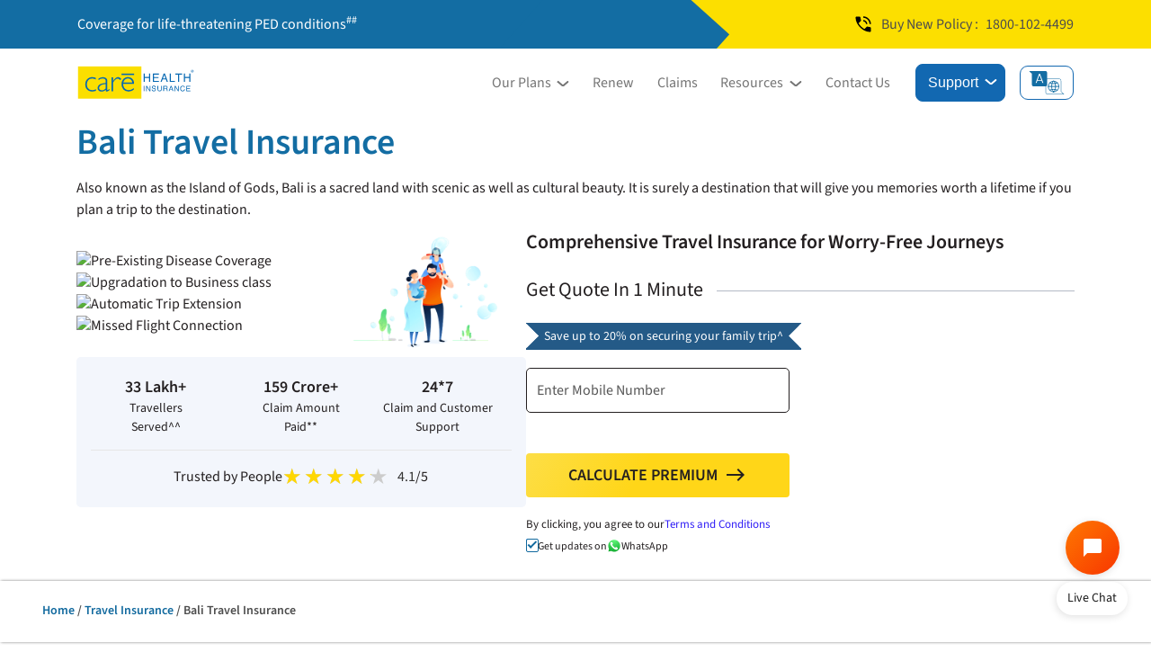

--- FILE ---
content_type: text/html; charset=UTF-8
request_url: https://www.careinsurance.com/travel-insurance/bali-travel-insurance
body_size: 28542
content:

<!doctype html>
<html lang="en">
<head>

<title>Bali Travel Insurance - Get Online Travel Insurance for Bali</title>
<meta charset="utf-8">
<meta name="viewport" content="width=device-width, initial-scale=1.0">
<meta name="description" content="Travel Insurance for Bali - The perfect travel insurance plan for a trip to Bali ✔️ Medical and ✔️ Non-Medical Benefits Covered in our travel insurance policy." />
<meta name="csrf-token" content ="6rSYasCIBHiglOc4F6fJqISBgdDB8iCKSO6nax47"></meta>
<meta name="session-token" content ="XAHL0rTYaWntl4zoXCSyM4mS8a9+MwxK5bv9kV4pF1nGwqgnacn3tPnHaXPNR8pivqzN5r9R4A8FFr9xF+oT7HQU0hwaNmCRPcuUz3qFmQ=="></meta>
<link rel="canonical" href="https://www.careinsurance.com/travel-insurance/bali-travel-insurance"/>
<meta name="robots" content="index, follow" />
<!-- og tags implementations -->
<meta property="og:type" content="website" />
<meta property="og:title" content="Bali Travel Insurance - Get Online Travel Insurance for Bali" />
<meta property="og:description" content="Travel Insurance for Bali - The perfect travel insurance plan for a trip to Bali ✔️ Medical and ✔️ Non-Medical Benefits Covered in our travel insurance policy." />
<meta property="og:url" content="https://www.careinsurance.com/travel-insurance/bali-travel-insurance">
<meta property="og:site_name" content="Care Health Insurance">
<meta property="og:image" content="https://www.careinsurance.com/images/default-banner-hcategory.png"
>

<!--Implementing Twitter tags-->
<meta property="twitter:card" content="summary" />
<meta property="twitter:title" content="Bali Travel Insurance - Get Online Travel Insurance for Bali" />
<meta property="twitter:description" content="Travel Insurance for Bali - The perfect travel insurance plan for a trip to Bali ✔️ Medical and ✔️ Non-Medical Benefits Covered in our travel insurance policy." />
<meta name="twitter:site" content="@careinsuranceIN" />
	<meta name="twitter:image" content="https://www.careinsurance.com/images/default-banner-hcategory.png" />
<meta http-equiv="X-UA-Compatible" content="IE=edge">
<meta name="owner" content="Care Health Insurance"/>
<meta name="Language" content="en-us" />
<meta name="MSSmartTagsPreventParsing" content="true" />
<meta name="alexaVerifyID" content="uDa4qYbiVdZzMVcTvPL4V0Usavg"/>
<meta name="author" content= "careinsurance.com"/>
<meta name="distribution" content= "global"/>
<meta name="document-type" content="Public"/>
<meta name="rating" content= "general"/>
<meta name="google-site-verification" content="7Cdu_dZSqSjnUDerlYGwLDawUgeRLxwD45IweiGVC68" />
<meta http-equiv="X-UA-Compatible" content="IE=Edge" />

<link rel="preconnect" href="https://www.googletagmanager.com/">
<link rel="preconnect" href="https://www.googletagmanager.com/gtm.js">
<link rel="dns-prefetch" href="https://www.google-analytics.com/">
<link rel="dns-prefetch" href="https://www.googletagmanager.com/">
<link rel="dns-prefetch" href="https://www.googleadservices.com/">
<link rel="dns-prefetch" href="https://connect.facebook.net/">




<script>
window.dataLayer = window.dataLayer || [];
</script>

<!-- Google Tag Manager -->
<script>
(function(w,d,s,l,i){w[l]=w[l]||[];w[l].push({'gtm.start':
new Date().getTime(),event:'gtm.js'});var f=d.getElementsByTagName(s)[0],
j=d.createElement(s),dl=l!='dataLayer'?'&l='+l:'';j.async=true;j.src=
'https://www.googletagmanager.com/gtm.js?id='+i+dl;f.parentNode.insertBefore(j,f);
})(window,document,'script','dataLayer','GTM-KLG5KP');</script>
<!-- End Google Tag Manager -->

<script type="text/javascript">
	arSITEURL = "https://www.careinsurance.com/";
</script>



<script type="application/ld+json">
        {
         "@context": "http://schema.org",
         "@type": "BreadcrumbList",
         "itemListElement":
         [
          {
           "@type": "ListItem",
           "position": 1,
           "item":
           {
            "@id": "https://www.careinsurance.com",
            "name": "Home"
            }
          },
          {
           "@type": "ListItem",
          "position": 2,
          "item":
           {
             "@id": "https://www.careinsurance.com/travel-insurance",
             "name": "Travel Insurance"
           }
          },
          {
           "@type": "ListItem",
          "position": 3,
          "item":
           {
             "@id": "https://www.careinsurance.com/travel-insurance/bali-travel-insurance",
             "name": "Bali Travel Insurance"
           }
          }
         ]
        }
    </script>
<script type="application/ld+json">
{ "@context": "https://schema.org",
  "@type": "Product",
  "name": "Bali Travel Insurance",
  "aggregateRating":
    {"@type": "AggregateRating",
     "ratingValue": "4.9",
     "reviewCount": "22573"
   }
}
</script>
    <script type="application/ld+json">
{
  "@context": "https://schema.org",
  "@type": "FAQPage",
  "mainEntity": [{
    "@type": "Question",
    "name": " Do I need travel insurance for my trip to Bali?",
    "acceptedAnswer": {
      "@type": "Answer",
      "text": "If you are an Indian passport holder travelling to Bali, travel insurance is mandatory to get before embarking on the journey. It will ensure your financial safety in case of unexpected situations, for example- trip delays, lost baggage, or emergency hospitalization."
    }
  },{
    "@type": "Question",
    "name": "Is medical treatment easily available in Bali?",
    "acceptedAnswer": {
      "@type": "Answer",
      "text": "Getting quality medical care in Bali during a medical emergency is not difficult. The city is well-equipped with good medical infrastructure, including hospitals and air ambulance facilities. However, the expenses could be on the higher side, which is why you should invest in travel insurance coverage for your Bali trip."
    }
  },{
    "@type": "Question",
    "name": "Is Bali safe to travel?",
    "acceptedAnswer": {
      "@type": "Answer",
      "text": "Although Bali is a safe tourist destination if you are going on a short vacation, the risks of earthquakes and tsunamis are a concern. Tourists should take the necessary precautions and follow the travel advisories. Also, one needs to be alert when visiting the city as theft and pickpocketing have caused inconvenience. Hence, it is advisable to take care of your belongings, including mobile phones and cameras, when in a busy location."
    }
  },{
    "@type": "Question",
    "name": "Does the Bali travel insurance policy cover Pre-existing Disease conditions?",
    "acceptedAnswer": {
      "@type": "Answer",
      "text": "Your Bali travel insurance policy will provide you coverage for a pre-existing disease if the condition becomes life-threatening, subject to policy T&C."
    }
  },{
    "@type": "Question",
    "name": "Are there any pre-policy medical check-ups required for travel insurance for Bali?",
    "acceptedAnswer": {
      "@type": "Answer",
      "text": "There is no pre-policy medical check-up required for getting travel insurance cover for Bali. However, the insurance provider may ask for a medical test in a few cases."
    }
  }]
}
</script>

<link rel="alternate" href="https://www.careinsurance.com/travel-insurance/bali-travel-insurance" hreflang="en-in" />
<link rel="alternate" href="https://www.careinsurance.com/himl/travel-insurance/bali-travel-insurance" hreflang="hi-in" /> 



<meta name="csrf-token" content="6rSYasCIBHiglOc4F6fJqISBgdDB8iCKSO6nax47" />

<link rel="preload" as="style" href="https://www.careinsurance.com/build/assets/materialicon-e2b62d40.css" /><link rel="stylesheet" href="https://www.careinsurance.com/build/assets/materialicon-e2b62d40.css" /><link rel="preload" as="style" href="https://www.careinsurance.com/build/assets/categoryHealth-8b37a8f3.css" /><link rel="stylesheet" href="https://www.careinsurance.com/build/assets/categoryHealth-8b37a8f3.css" /><link rel="preload" as="style" href="https://www.careinsurance.com/build/assets/owl_slider-f5aec1dc.css" /><link rel="stylesheet" href="https://www.careinsurance.com/build/assets/owl_slider-f5aec1dc.css" />
<link rel="modulepreload" href="https://www.careinsurance.com/build/assets/app-733a310d.js" /><script type="module" src="https://www.careinsurance.com/build/assets/app-733a310d.js"></script>
    
     <link rel="preload" as="style" href="https://www.careinsurance.com/build/assets/health_landing_pages-7d05d148.css" /><link rel="stylesheet" href="https://www.careinsurance.com/build/assets/health_landing_pages-7d05d148.css" />    
    <script>
    var urlSlug         = "Explore";
    var SITEURL         = "https://www.careinsurance.com/";
    var API_URL         = "https://ser.careinsurance.com/";
    var UTIL_API_URL    = "https://apims.careinsurance.com/";
    var IMAGE_URL       = "https://www.careinsurance.com/images/";
    var AGENTID         = "20000057";
    var LEAD_SITE_ID    = "82eff0e6e00abc46a2d949c73998595575793a464bdd0cfe4dd131dd45682094"
    var CMS_URL         = "https://cms.careinsurance.com/"
    var REQUEST_CLIENT_ID = "CUSTOMERPORTALNEWBIZ155KQ1";
    var PRODUCT_CONSOLE_SWITCH = "1";
    
    var env={
        "SITEURL": SITEURL,
        "API_URL":API_URL,
        "UTIL_API_URL":UTIL_API_URL,
        "IMAGE_URL":IMAGE_URL,
        "AGENTID":AGENTID,
        "LEAD_SITE_ID":LEAD_SITE_ID,
        "CMS_URL" : CMS_URL,
        "REQUEST_CLIENT_ID":REQUEST_CLIENT_ID,
        "PRODUCT_CONSOLE_SWITCH":PRODUCT_CONSOLE_SWITCH
    };

    var APP_ENV         = "prod";
    var FRESHCHATURL    = "https://carehealthinsurance-assist.freshchat.com";
    var FRESHCHATTOKEN  = "d00d00b6-9138-4e1b-b6d8-bea847a6f15f";
    var CHAT_FOR_TRAVEL = "4";
    var CHAT_FOR_OTHERS = "3";
    var NEWBUSINESSCHAT = "https://chat.careinsurance.com/chatwidget";
    var CHAT_DEPARTMENT = "7";
    var VERSION = "/v1";
    var VERSIONB = "/v1/";
    var VERSIONP = "v1/";
    var homePageAgentID = 20031212;
    var productAgentID = 20000057;
    var localAgentAgentID = 20023326;
    var travelCategoryAgentID = 20011214;
    var corporateAgentID = 20001653;
    var travelProductAgentID = 20003342;
    var healthProductAgentID = 20000507;
    var TRAVEL_SEM = "https://www.careinsurance.com/explore/quote-details";
    var OTP_ENABLE = "1";
    var GOOGLE_API_KEY = "AIzaSyBXaz2jFNxvaO7ZI_iTlsOaobsr9kUEcKc";
    var GOOGLE_API_GEOCODE = "https://maps.googleapis.com/maps/api/geocode";
    var GOOGLE_API_GEOLOCATION = "https://www.googleapis.com/geolocation/v1/geolocate";
   // var USE_NEW_HEALTH_QUESTIONNAIRE = "1";
    var USE_NEWHQ = true;
    var CARE_SUPREME_V1_FLAG = "0";
</script>
    

<script>(window.BOOMR_mq=window.BOOMR_mq||[]).push(["addVar",{"rua.upush":"false","rua.cpush":"true","rua.upre":"false","rua.cpre":"false","rua.uprl":"false","rua.cprl":"false","rua.cprf":"false","rua.trans":"SJ-37eb8762-bf84-4d09-ad8a-fb4ca1f658f4","rua.cook":"false","rua.ims":"false","rua.ufprl":"false","rua.cfprl":"false","rua.isuxp":"false","rua.texp":"norulematch","rua.ceh":"false","rua.ueh":"false","rua.ieh.st":"0"}]);</script>
                              <script>!function(e){var n="https://s.go-mpulse.net/boomerang/";if("False"=="True")e.BOOMR_config=e.BOOMR_config||{},e.BOOMR_config.PageParams=e.BOOMR_config.PageParams||{},e.BOOMR_config.PageParams.pci=!0,n="https://s2.go-mpulse.net/boomerang/";if(window.BOOMR_API_key="RJ5M3-PNYQV-67SNV-MH43G-8UBRT",function(){function e(){if(!o){var e=document.createElement("script");e.id="boomr-scr-as",e.src=window.BOOMR.url,e.async=!0,i.parentNode.appendChild(e),o=!0}}function t(e){o=!0;var n,t,a,r,d=document,O=window;if(window.BOOMR.snippetMethod=e?"if":"i",t=function(e,n){var t=d.createElement("script");t.id=n||"boomr-if-as",t.src=window.BOOMR.url,BOOMR_lstart=(new Date).getTime(),e=e||d.body,e.appendChild(t)},!window.addEventListener&&window.attachEvent&&navigator.userAgent.match(/MSIE [67]\./))return window.BOOMR.snippetMethod="s",void t(i.parentNode,"boomr-async");a=document.createElement("IFRAME"),a.src="about:blank",a.title="",a.role="presentation",a.loading="eager",r=(a.frameElement||a).style,r.width=0,r.height=0,r.border=0,r.display="none",i.parentNode.appendChild(a);try{O=a.contentWindow,d=O.document.open()}catch(_){n=document.domain,a.src="javascript:var d=document.open();d.domain='"+n+"';void(0);",O=a.contentWindow,d=O.document.open()}if(n)d._boomrl=function(){this.domain=n,t()},d.write("<bo"+"dy onload='document._boomrl();'>");else if(O._boomrl=function(){t()},O.addEventListener)O.addEventListener("load",O._boomrl,!1);else if(O.attachEvent)O.attachEvent("onload",O._boomrl);d.close()}function a(e){window.BOOMR_onload=e&&e.timeStamp||(new Date).getTime()}if(!window.BOOMR||!window.BOOMR.version&&!window.BOOMR.snippetExecuted){window.BOOMR=window.BOOMR||{},window.BOOMR.snippetStart=(new Date).getTime(),window.BOOMR.snippetExecuted=!0,window.BOOMR.snippetVersion=12,window.BOOMR.url=n+"RJ5M3-PNYQV-67SNV-MH43G-8UBRT";var i=document.currentScript||document.getElementsByTagName("script")[0],o=!1,r=document.createElement("link");if(r.relList&&"function"==typeof r.relList.supports&&r.relList.supports("preload")&&"as"in r)window.BOOMR.snippetMethod="p",r.href=window.BOOMR.url,r.rel="preload",r.as="script",r.addEventListener("load",e),r.addEventListener("error",function(){t(!0)}),setTimeout(function(){if(!o)t(!0)},3e3),BOOMR_lstart=(new Date).getTime(),i.parentNode.appendChild(r);else t(!1);if(window.addEventListener)window.addEventListener("load",a,!1);else if(window.attachEvent)window.attachEvent("onload",a)}}(),"".length>0)if(e&&"performance"in e&&e.performance&&"function"==typeof e.performance.setResourceTimingBufferSize)e.performance.setResourceTimingBufferSize();!function(){if(BOOMR=e.BOOMR||{},BOOMR.plugins=BOOMR.plugins||{},!BOOMR.plugins.AK){var n="true"=="true"?1:0,t="",a="aoihmyixzcobm2lmbtxq-f-73e6262e9-clientnsv4-s.akamaihd.net",i="false"=="true"?2:1,o={"ak.v":"39","ak.cp":"1778584","ak.ai":parseInt("1158197",10),"ak.ol":"0","ak.cr":9,"ak.ipv":4,"ak.proto":"h2","ak.rid":"2b7034c8","ak.r":44387,"ak.a2":n,"ak.m":"dsca","ak.n":"essl","ak.bpcip":"3.144.118.0","ak.cport":58176,"ak.gh":"23.192.164.22","ak.quicv":"","ak.tlsv":"tls1.3","ak.0rtt":"","ak.0rtt.ed":"","ak.csrc":"-","ak.acc":"","ak.t":"1768688879","ak.ak":"hOBiQwZUYzCg5VSAfCLimQ==w1k5pNvlexXPD96Q6Aqp9xMYXUju9ko3j4gz4bOfg8w2RvJBAkbgP1WbqsfhtEFB0cDAOAi9zAozac+uqjXZwl4KdQ4MXgrw6I9xesXr+mlAAe3FxwTa5HnvqYM4VMJ+rhhMpk7EIo96kQVLZIb+ZZwtnDOJctRIXEACflqulv43RWd/FJ3IwETlaRziS3zZtakCu7eNxeMrHakFSX6aHuQ33rxL3lxtjzgfBbglWhtzYRhitqMIJlMjg6PzxnKx+0Hawso8MQ8TuhQimci7W1qfWwuo8B9kfOjewc+Xssoeq8jchs324K1MiqL3ym1pTQRK0pm8vGycGYTCF+wjZo/8qzbTpGEY3g3dT10GcyksRXPHQeyXrIXU/kqMfRDItHMSHxwsYBAOy6zkv0VylK38Zpx/Nsd1uKbBVjeowpU=","ak.pv":"114","ak.dpoabenc":"","ak.tf":i};if(""!==t)o["ak.ruds"]=t;var r={i:!1,av:function(n){var t="http.initiator";if(n&&(!n[t]||"spa_hard"===n[t]))o["ak.feo"]=void 0!==e.aFeoApplied?1:0,BOOMR.addVar(o)},rv:function(){var e=["ak.bpcip","ak.cport","ak.cr","ak.csrc","ak.gh","ak.ipv","ak.m","ak.n","ak.ol","ak.proto","ak.quicv","ak.tlsv","ak.0rtt","ak.0rtt.ed","ak.r","ak.acc","ak.t","ak.tf"];BOOMR.removeVar(e)}};BOOMR.plugins.AK={akVars:o,akDNSPreFetchDomain:a,init:function(){if(!r.i){var e=BOOMR.subscribe;e("before_beacon",r.av,null,null),e("onbeacon",r.rv,null,null),r.i=!0}return this},is_complete:function(){return!0}}}}()}(window);</script></head>
    <body class="explore_page">

    <!-- Google Tag Manager (noscript) -->
    <noscript>
    <iframe src="https://www.googletagmanager.com/ns.html?id=GTM-KLG5KP" height="0" width="0" style="display:none;visibility:hidden">
    </iframe>
</noscript>
<!-- End Google Tag Manager (noscript) -->
    
        <!-- JFM Banner Start -->
<section class="JFM_Banner d-flex" style="content-visibility: auto; ">
    <!-- <span class="jfm_close_mob"><span class="material-symbols-outlined">close</span></span> -->
    <article class="container d-flex">
        <p class="mobile_hide">Coverage for life-threatening PED conditions<sup>##</sup></p>
        
        <aside class="request-a-callback d-flex">
            <svg width="24" height="24"><use xlink:href="https://www.careinsurance.com/images/svg_icons/icons.svg#phone_in_talk"></use></svg>Buy New Policy : <a href="tel:1800-102-4499" id="buypolicy_tollfree"> 1800-102-4499 </a>
        </aside>
    </article>
</section>
<!-- JFM Banner End -->
    
    
        <input type="hidden" name="agentId" id="agentId" autocomplete="off"
    value="20000057 ">
<input type="hidden" name="lQuoteID" id="lQuoteID" autocomplete="off" value="">
<input type="hidden" id="cuid_resp" name="cuid_resp" value="" autocomplete="off">

<!-- Navigation Start -->
<header class="navigation">
    <section class="nav-bg">
        <article class="container d-flex">
            <a href="https://www.careinsurance.com/" class="d-flex" aria-label="Care Insurance Logo">
                <img src="https://www.careinsurance.com/images/care_health_insurance_logo.svg" alt="Care Insurance" width="130" height="40" />
            </a>
            <nav class="d-flex">
                <ul class="d-flex">
                    <li><span class="menu-item our-plan-head">Our Plans</span>
                    <ul class="menu_dropdown our-plans">
                        <li class="mobile-expandable"><span class="menu-item mobile-toggle"><svg viewBox="0 0 32 32" class="svg-icon" fill="#136da3" width="16px" height="16px"><use xlink:href="https://www.careinsurance.com/images/svg_icons/icons.svg#ecg_heart"></use></svg>Health Plans</span>
                        <ul class="mobile-submenu">
                            <li><a href="https://www.careinsurance.com/health-insurance/">Health Insurance Plans</a></li>
                            <li><a href="https://www.careinsurance.com/health-insurance/family-health-insurance">Family health insurance</a></li>
                            <li><a href="https://www.careinsurance.com/health-insurance/individual-health-insurance">Individual health insurance</a></li>
                            <li><a href="https://www.careinsurance.com/health-insurance/1-crore-health-insurance">1 crore health insurance plan</a></li>
                            <li><a href="https://www.careinsurance.com/health-insurance/health-insurance-for-senior-citizens">senior citizen health insurance</a></li>
                            <li><a href="https://www.careinsurance.com/health-insurance/maternity-health-insurance-plan">maternity health insurance</a></li>
                            <li><a href="https://www.careinsurance.com/health-insurance/health-insurance-for-diabetes">health insurance for diabetes</a></li>
                            <li><a href="https://www.careinsurance.com/health-insurance/heart-health-insurance">heart health insurance</a></li>
                            <li><a href="https://www.careinsurance.com/health-insurance/top-up-medical-insurance-policy">super top up health insurance</a></li>
                            <li><a href="https://www.careinsurance.com/health-insurance/cancer-insurance">cancer insurance</a></li>
                            <li><a href="https://www.careinsurance.com/health-insurance/critical-illness-insurance">critical illness insurance</a></li>
                            <li><a href="https://www.careinsurance.com/health-insurance/operation-insurance">Operation Mediclaim</a></li>
                            <li><a href="https://www.careinsurance.com/health-insurance/heart-insurance">Heart Mediclaim</a></li>
                        </ul>
                    </li>
                    <li class="mobile-expandable"><span class="menu-item mobile-toggle"><svg viewBox="0 0 32 32" class="svg-icon" fill="#136da3" width="16px" height="16px"><use xlink:href="https://www.careinsurance.com/images/svg_icons/icons.svg#travel_explore"></use></svg>Travel Plans</span>
                        <ul class="mobile-submenu">
                            <li><a href="https://www.careinsurance.com/travel-insurance/">Travel Insurance Policy</a></li>
                            <li><a href="https://www.careinsurance.com/travel-insurance/international-travel-insurance">International Travel Insurance</a></li>
                            <li><a href="https://www.careinsurance.com/travel-insurance/student-travel-insurance">Student Travel Insurance</a></li>
                            <li><a href="https://www.careinsurance.com/travel-insurance/uk-travel-insurance">UK Travel Insurance</a></li>
                            <li><a href="https://www.careinsurance.com/travel-insurance/asia-travel-insurance">Asia Travel Insurance</a></li>
                            <li><a href="https://www.careinsurance.com/travel-insurance/thailand-travel-insurance">Thailand Travel Insurance</a></li>
                            <li><a href="https://www.careinsurance.com/travel-insurance/singapore-travel-insurance">Singapore Travel Insurance</a></li>
                            <li><a href="https://www.careinsurance.com/travel-insurance/usa-travel-insurance">USA Travel Insurance</a></li>
                            <li><a href="https://www.careinsurance.com/travel-insurance/schengen-travel-insurance">Schengen Travel Insurance</a></li>
                            <li><a href="https://www.careinsurance.com/travel-insurance/canada-travel-insurance">Canada Travel Insurance</a></li>
                            <li><a href="https://www.careinsurance.com/travel-insurance/uae-travel-insurance">UAE Travel Insurance</a></li>
                            
                            <li><a href="https://www.careinsurance.com/travel-insurance/family-travel-insurance">Family Travel Insurance</a></li>
                            <li><a href="https://www.careinsurance.com/travel-insurance/travel-insurance-for-senior-citizens">Senior Citizen Travel Insurance</a></li>
                        </ul>
                    </li>
                    <li class="mobile-expandable"><span class="menu-item mobile-toggle"><svg viewBox="0 0 32 32" class="svg-icon" fill="#136da3" width="16px" height="16px"><use xlink:href="https://www.careinsurance.com/images/svg_icons/icons.svg#business_center"></use></svg>Corporate Plans</span>
                        <ul class="mobile-submenu">
                            <li><a href="https://www.careinsurance.com/corporate-insurance/">Corporate Insurance</a></li>
                            <li><a href="https://www.careinsurance.com/corporate-insurance/group-health-insurance">Group Health Insurance</a></li>
                            <li><a href="https://www.careinsurance.com/corporate-insurance/group-personal-accident-insurance">Group Personal Accident Insurance</a></li>
                        </ul>
                    </li>
                    <li class="mobile-expandable"><span class="menu-item mobile-toggle"><svg viewBox="0 0 32 32" class="svg-icon" fill="#136da3" width="16px" height="16px"><use xlink:href="https://www.careinsurance.com/images/svg_icons/icons.svg#category"></use></svg>Popular Plans</span>
                        <ul class="mobile-submenu">
                            <li><a href="https://www.careinsurance.com/product/ultimate-care">Ultimate Care</a></li>
                            <li><a href="https://www.careinsurance.com/product/care-supreme">Care Supreme</a></li>
                            <li><a href="https://www.careinsurance.com/product/care-supreme-value-plus">Care Supreme - Value Plus</a></li>
                            <li><a href="https://www.careinsurance.com/product/care-supreme-value">Care Supreme - Value</a></li>

                            <li><a href="https://www.careinsurance.com/product/care-supreme-senior">Care Supreme Senior</a></li>

                            <li><a href="https://www.careinsurance.com/product/ultimate-care-senior">Ultimate Care Senior</a></li>
                            <li><a href="https://www.careinsurance.com/product/care-advantage">Care Advantage</a></li>
                            <li><a href="https://www.careinsurance.com/product/care-supreme-enhance">Supreme Enhance</a></li>
                            <li><a href="https://www.careinsurance.com/product/secure-child">Secure Child</a></li>
                            <li><a href="https://www.careinsurance.com/product/explore">Explore</a></li>
                            <li class="health_safety"><svg viewBox="0 0 32 32" class="svg-icon" fill="#136da3" width="110px" height="133px"><use xlink:href="https://www.careinsurance.com/images/svg_icons/icons.svg#health_and_safety"></use></svg></li>
                        </ul>
                    </li>
                </ul>
            </li>
            <li><a href="https://www.careinsurance.com/rhicl/proposalcp/renew/index-care" target="_blank" rel="noopener" id="renew_nav">Renew</a></li>
            <li><a href="https://www.careinsurance.com/rhicl/claim/login">Claims</a></li>
            <li class="corporate_plan"><span class="menu-item">Resources</span>
                <ul class="menu_dropdown">
                    <li><a href="https://www.careinsurance.com/blog/"><svg viewBox="0 0 32 32" class="svg-icon" fill="#136da3" width="16px" height="16px"><use xlink:href="https://www.careinsurance.com/images/svg_icons/icons.svg#contract"></use></svg>Blog</a></li>
                    <li><a href="https://www.careinsurance.com/care-connect/"><svg viewBox="0 0 32 32" class="svg-icon" fill="#136da3" width="16px" height="16px"><use xlink:href="https://www.careinsurance.com/images/svg_icons/icons.svg#article"></use></svg>Care Connect</a></li>
                    <li><a href="https://www.careinsurance.com/care-reels/"><svg viewBox="0 0 32 32" class="svg-icon" fill="#136da3" width="16px" height="16px"><use xlink:href="https://www.careinsurance.com/images/svg_icons/icons.svg#emergency_recording"></use></svg>Care Reels</a></li>
                    <li><a href="https://www.careinsurance.com/reviews/"><svg viewBox="0 0 32 32" class="svg-icon" fill="#136da3" width="16px" height="16px"><use xlink:href="https://www.careinsurance.com/images/svg_icons/icons.svg#reviews"></use></svg>Customer Reviews</a></li>
                </ul>
            </li>
            <li><a href="https://www.careinsurance.com/contact-us.html" id="contactus_nav">Contact Us</a></li>
            <li class="support"><span class="menu-item submit-button">Support</span>
                <ul class="menu_dropdown">
                    <li class="in-touch"><span>Get in Touch</span></li>
                    <li><a href="https://selfcare.careinsurance.com/"><svg viewBox="0 0 32 32" class="svg-icon" fill="#136da3" width="16px" height="16px"><use xlink:href="https://www.careinsurance.com/images/svg_icons/icons.svg#support_agent"></use></svg>Self Help</a></li>
                    <li><a href="https://www.careinsurance.com/unclaimed-amount.php"><svg viewBox="0 0 32 32" class="svg-icon" fill="#136da3" width="16px" height="16px"><use xlink:href="https://www.careinsurance.com/images/svg_icons/icons.svg#payments"></use></svg>Unclaimed Amount</a></li>
                    <li><a href="https://www.careinsurance.com/customer-grievance-redressal.html"><svg viewBox="0 0 32 32" class="svg-icon" fill="#136da3" width="16px" height="16px"><use xlink:href="https://www.careinsurance.com/images/svg_icons/icons.svg#rate_review"></use></svg>Grievance Redressal</a></li>
                    <li class="in-touch"><span>My Account</span></li>
                    <li><a href="https://www.careinsurance.com/rhicl/login/register"><svg viewBox="0 0 32 32" class="svg-icon" fill="#136da3" width="16px" height="16px"><use xlink:href="https://www.careinsurance.com/images/svg_icons/icons.svg#person"></use></svg>Login as a Customer</a></li>
                    <li><a href="https://faveo.careinsurance.com/NewFaveo/#auth/login"><svg viewBox="0 0 32 32" class="svg-icon" fill="#136da3" width="16px" height="16px"><use xlink:href="https://www.careinsurance.com/images/svg_icons/icons.svg#id_card"></use></svg>Login as a Partner</a></li>
                    <li class="in-touch"><span>WhatsApp for Service</span></li>
                    <li class="whatsapp"><a href="https://api.whatsapp.com/send?phone=918860402452&amp;text=hi" target="_blank" rel="noopener" title="whatApp Icon"><svg width="24" height="24" fill="#25D366" viewBox="0 0 32 32"><use xlink:href="https://www.careinsurance.com/images/svg_icons/social-icons.svg#whatsapp-fill"></use></svg>8860402452</a></li>
                    <li class="in-touch"><span>Download Our App</span></li>
                    <li class="d-flex">
                        <a href="https://careinsurance.app.link/qwONwhBvNPb"
                            target="_blank" rel="noopener" class="apple_button" alt="App Store link to download app"
                            aria-label="App Store link to download app" loading="defer"><svg width="132" height="45" viewBox="0 0 180 60"><use xlink:href="https://www.careinsurance.com/images/svg_icons/social-icons.svg#apple-play-button"></use></svg></a>
                        <a href="https://careinsurance.app.link/qwONwhBvNPb"
                            target="_blank" rel="noopener" class="android_button"
                            alt="google play link to download app"
                            aria-label="google play link to download app" loading="defer"><svg width="132" height="45" viewBox="0 0 180 60"><use xlink:href="https://www.careinsurance.com/images/svg_icons/social-icons.svg#google-play-button"></use></svg></a>
                    </li>
                </ul>
            </li>
        </ul>
    </nav>
    <div class="language-wrap">
        <span class="new-support js-btn-modal" data-id="4"><svg width="24" height="24" fill="#136da3" viewBox="0 0 32 32"><use xlink:href="https://www.careinsurance.com/images/svg_icons/icons.svg#support_agent"></use></svg>Help</span>
                <ul class="language_btn">
            <li title="Select Language"><span><svg width="40" height="26" viewBox="0 0 44 29"><title>Select Language</title><use xlink:href="https://www.careinsurance.com/images/svg_icons/social-icons.svg#language"></use></svg></span>
                        <ul class="language_dropdown">
                                    <li><a href="https://www.careinsurance.com/travel-insurance/bali-travel-insurance">English</a></li>
                                        <li><a href="https://www.careinsurance.com/himl/travel-insurance/bali-travel-insurance">हिन्दी</a></li>
                                    </ul>
            </li>
        </ul>
            </div>
    <span class="hamburger">
        <span class="bar"></span>
    </span>
</article>
</section>
</header>
<!-- Navigation End -->
    
    
    
    
        <div class="care_page category_page  ooo" id="topofpage">
    <!-- FIRST BANNER SECTION -->
    
	<div>
    <!-- The only way to do great work is to love what you do. - Steve Jobs -->
    <section>
        <div class="custom_container home_banner">
            <div class="bullet_container">
                <h1 class="green_gradient_text">
                    Bali Travel Insurance               </h1>
                <div class="bullet_subheading_cont">
                    <p>Also known as the Island of Gods, Bali is a sacred land with scenic as well as cultural beauty. It is surely a destination that will give you memories worth a lifetime if you plan a trip to the destination.</p>
                </div>
            </div>
                        <div class="flex_reverse userDetail">
                <div class="first_cont_data">
                    <p class="mobile-heading">Reasons to Choose Care Health Insurance?</p>
                    <div class="mobile_flex_container">

                                            <div class="featured_point">
                                                            <div>
                                    <picture>
                                                                                <source srcset="https://cms.careinsurance.com/upload_master/cmscatpages/banner-feature-highlight/pre-existing-disease-coverage.svg" type="image/png">
                                        <img loading="lazy" width="30" height="30" class="lozad new_banner_image" src="" data-src="https://cms.careinsurance.com/upload_master/cmscatpages/banner-feature-highlight/pre-existing-disease-coverage.svg" />
                                    </picture>
                                    <p>Pre-Existing Disease Coverage</p>
                                </div>
                                                            <div>
                                    <picture>
                                                                                <source srcset="https://cms.careinsurance.com/upload_master/cmscatpages/banner-feature-highlight/upgradation-to-business-class.svg" type="image/png">
                                        <img loading="lazy" width="30" height="30" class="lozad new_banner_image" src="" data-src="https://cms.careinsurance.com/upload_master/cmscatpages/banner-feature-highlight/upgradation-to-business-class.svg" />
                                    </picture>
                                    <p>Upgradation to Business class</p>
                                </div>
                                                            <div>
                                    <picture>
                                                                                <source srcset="https://cms.careinsurance.com/upload_master/cmscatpages/banner-feature-highlight/automatic-trip-xtension.svg" type="image/png">
                                        <img loading="lazy" width="30" height="30" class="lozad new_banner_image" src="" data-src="https://cms.careinsurance.com/upload_master/cmscatpages/banner-feature-highlight/automatic-trip-xtension.svg" />
                                    </picture>
                                    <p>Automatic Trip Extension</p>
                                </div>
                                                            <div>
                                    <picture>
                                                                                <source srcset="https://cms.careinsurance.com/upload_master/cmscatpages/banner-feature-highlight/missed-flight-connection.svg" type="image/png">
                                        <img loading="lazy" width="30" height="30" class="lozad new_banner_image" src="" data-src="https://cms.careinsurance.com/upload_master/cmscatpages/banner-feature-highlight/missed-flight-connection.svg" />
                                    </picture>
                                    <p>Missed Flight Connection</p>
                                </div>
                                                               
                        </div>                        
                        <div><img src="https://www.careinsurance.com/images/default-banner-hcategory.png" width="215px" height="auto" /></div>
                                                <div class="numbers_point">
                        <div class="pointer_cont">
                                                        <ul>
                                <li>
                                    <div>
                                                                                    <span class="strong">33 Lakh+</span> <span>Travellers Served^^<span></span></span>
                                                                            </div>
                                </li>
                                <li>
                                    <div>
                                                                                    <span class="strong">159 Crore+</span> <span>Claim Amount Paid**<span></span></span>
                                                                            </div>
                                </li>
                                <li>
                                    <div>
                                                                                    <span class="strong">24*7</span> <span>Claim and Customer Support<span></span></span>
                                                                            </div>
                                </li>
                            </ul>
                        </div>
                                                    <div class="rating_new">
                                <p>Trusted by People</p>
                                <div class="amazon-rating" data-rating="4.1" aria-label="4.1 out of 5 stars">
                                    <div class="stars-outer">
                                      <div class="stars-inner"></div>
                                    </div>
                                    <span class="rating-value">4.1</span><span class>/5</span>
                                </div>
                            </div>
                                                </div>

                        <!-- <div class="banner_img_cont">
                            <picture>
                                                                <source srcset="https://www.careinsurance.com/images/default-banner-hcategory.png" type="image/png">
                                <img loading="lazy" alt="Bali Travel Insurance" title="Bali Travel Insurance" width="282" height="300" class="lozad new_banner_image" src="" data-src="https://www.careinsurance.com/images/default-banner-hcategory.png" />
                            </picture>
                        </div> -->
                    </div>
                </div>
                <div class="form_data fourstepper new-form">
                    <form name="care-quote-box" id="care-quote-box" method="post">
                        <div class="step1 form-step">
                            <p class="desktop-heading">Comprehensive Travel Insurance for Worry-Free Journeys</p>
                            <div class="stepper">
                                <div class="stepper_border">
                                    <p>Get Quote In 1 Minute</p>
                                </div>
                            </div>
                            
                                                                        <div class="discount_sticker_cont"><span>Save up to 20% on securing your family trip^</span></div>
                                                                
                            <input autocomplete="off" type="hidden" id="quote_id" name="quote_id" value="1" />
                            <input autocomplete="off" type="hidden" id="agent_id" name="agent_id" value="20000057" />
                            <input autocomplete="off" type="hidden" id="ma_utm" name="ma_utm" value="CUSTOMERPORTAL" />
                            <input autocomplete="off" type="hidden" id="pageId" name="pageId" value="productLandingPage" />

                            
                            <div class="form_cont first-field">
                                <div class="d_flex">
                                    <div class="form-group">
                                        <label class="floating-label">
                                            <span class="country_label">+91</span>
                                            <input id="mobile_no" name="mobile_no" class="animate_label mobile_no floating-input" type="tel" autocomplete="off" value="" placeholder=" " maxlength="10" oninput="return isNumber(event, this, 10,'mobile');" data-mobile-no="" />
                                            <span class="label-new">Enter Mobile Number</span>
                                            <span alt="verified" title="verified" class="material-icons success_icon_span">check</span>
                                        </label>
                                        <small class="error_msg mobile_error"></small>
                                    </div>
                                </div>
                                
                                <button type="button" class="btn_sticky_mobile btn_custom quote_btn custum_common_btn" onclick="focusOnMobileField()">Calculate Premium
                                    <span class="material-icons">north</span>
                                </button>
                                <div class="tnc_popup">
                                    <label class="quotebox_tc">
                                        <small>By clicking, you agree to our <span onclick="show_terms();">Terms and Conditions</span></small>
                                    </label>
                                </div>
                                <label class="checkbox update_whtsup">
                                    <input autocomplete="off" type="checkbox" name="whatsapp_opt" id="whatsapp_opt" checked="checked">
                                    <small class="watsapp_icon_cont">Get updates on <span class="watsapp_icon"><img class="lozad care_spritewhatsapp-new" alt="whatsapp" title="whatsapp" width="16" height="16" src="" data-src="https://www.careinsurance.com/images/whatsApp-new.svg"></span>WhatsApp</small>
                                    <span></span>
                                </label>
                            </div>
                                                    </div>
                    </form>
                </div>
            </div>
        </div>
    </section>
</div>
	

    
    <!-- QUOTE NAVBAR -->
<section class="second_section quote_navbar hide_mobile_menu">
     <nav class="resolution_container nav_container">
         <article class="nav_detail">
             <ul>
                 <li>
                     <a href="https://www.careinsurance.com/">Home</a> /
                                              <a href="https://www.careinsurance.com/travel-insurance/">Travel Insurance</a> / Bali Travel Insurance
                                      </li>
             </ul>
         </article>
                      <article class="nav_links">
                 <ul id="navscroll">
                                      </ul>
             </article>
                  <!-- <aside class="nav_btn">
            <span  data-link="#topofpage" onclick="goToByScroll('topofpage')" class="get_quote_nav_btn">GET QUOTE IN 1 MINUTE</span>
         </aside> -->
         <aside class="nav_btn">
            <span onclick="focusOnMobileField()">GET QUOTE IN 1 MINUTE</span>
         </aside>
     </nav>
 </section>    

    <!-- Chat Overlay -->
    <div class="chat_overlay"></div>

    <!-- POLICY BENIFITS -->
    
    <div class="">
        <section class="">
            <!-- Author  -->
         <div class="container">
        <div class="chil_author space">
         <div class="chil_avtar">
                        <img loading="lazy" src="https://cms.careinsurance.com/../../upload_master/cmscatpages/written-by/1741850158anjali.webp" alt="Anjali Sharma" />
         </div>
         <div class="chil_author_info">
             <div><span>Written by:</span>
                 <div class="chil_avtar_name">
                     <span class="name">Anjali Sharma</span>
                     <div class="chil_author_details">
                         <div class="chil_author">
                             <div class="chil_avtar">                            
                                    <img loading="lazy" src="https://cms.careinsurance.com/../../upload_master/cmscatpages/written-by/1741850158anjali.webp" alt="Anjali Sharma" />
                             </div>
                             <div class="chil_author_info">
                                 <div><span><strong>Anjali Sharma</strong></span></div>
                                 <div>
                                     <p><span>Insurance Expert</span></p>
                                 </div>
                             </div>
                             
                         </div>
                         <div class="chil_author_bio">
                             <p>
                                A skilled Insurance Specialist with expertise in writing and research in diverse fields like medical and insurance. Adeptly crafts clear and engaging content. With a strong understanding of complex terminology and regular guidelines, creating informative articles, blog posts, and marketing materials that resonate with the target audience.
                            </p>
                         </div>
                         <ul class="chil_social_links">
                                                            <li><a href="https://www.careinsurance.com/blog/author/anjali-sharma/" class="weblink" target="_blank" rel="noopener" title="Anjali Sharma">
                                    <img src="https://cms.careinsurance.com/cms/public/assets/media/icons-web.svg" alt="Anjali Sharma" title="Anjali Sharma" width="32" height="32"/></a>
                                </li>   
                                                                                        <li><a href="https://www.linkedin.com/in/anjali-sharma-0274a2212" class="linkedin" target="_blank" rel="noopener" title="Anjali Sharma">LinkedIn</a></li>    
                             
                                                        
                         </ul>
                     </div>
                 </div>
             </div>
             <div><span class="material-symbols-outlined">check_circle</span><span>Reviewed by:</span>
                 <div class="chil_avtar_name">
                     <span class="name">Rashmi Rai</span>
                     <div class="chil_author_details">
                         <div class="chil_author">
                             <div class="chil_avtar">
                                                                 <img loading="lazy" src="https://cms.careinsurance.com/../../upload_master/cmscatpages/reviewed-by/1741850259rashmi-rai.webp" alt="Rashmi Rai" />
                             </div>
                             <div class="chil_author_info">
                                 <div><span><strong>Rashmi Rai</strong></span></div>
                                 <div>
                                     <p><span>Insurance Specialist</span></p>
                                 </div>
                             </div>
                             
                         </div>
                         <div class="chil_author_bio">
                             <p>
                                Rashmi is an insurance specialist with a passion for storytelling. As an insurance sector wordsmith, she brings out a unique perspective and seamlessly explains the mundane terminologies of insurance.
Apart from talking about insurance, Rashmi is an avid reader who finds it fun to explore various health and travel topics and explain it to our audience through our platform.
                            </p>
                         </div>
    
                         <ul class="chil_social_links">
                                                            <li><a href="https://www.careinsurance.com/blog/author/rashmi-rai/" class="weblink" target="_blank" rel="noopener" title="Rashmi Rai">
                                    <img src="https://cms.careinsurance.com/cms/public/assets/media/icons-web.svg" alt="Rashmi Rai" title="Rashmi Rai" width="32" height="32"/></a>
                                </li>    
                                                                                        <li><a href="https://www.linkedin.com/in/rashmi-rai-54ab03131/" class="linkedin" target="_blank" rel="noopener" title="Rashmi Rai">LinkedIn</a></li>    
                                                                                    
                         </ul>
    
                     </div>
                 </div>
             </div>
         </div>
     </div>
     </div>
     
    <!-- 1ST ROW -->
    <div class="container">
       
            <div class="category_cms">
                
                                    
                    <h2>Secure Your Trip to Bali with the Right Travel Insurance</h2>

<p>Bali is an Indonesian province and a major tourist destination in Southeast Asia. For centuries, its mystical landscapes have mesmerized travellers. Today, Bali is one of Indonesia&#39;s main tourist hotspots, and Indians love to go there because of the deep connections it has with the sub-continent. However, travellers need to be aware of the health issues and also must know the vaccinations required before arriving at the destination.</p>

<p>Health and travel safety are crucial for any traveller. At the same time, it is important to realize the uncertainties of travelling and the various risks. Facing a medical emergency can cause a great degree of discomfort. Although tourists will find several medical clinics offering quality medical services, the expenses one may incur due to hospitalization can be high. Having a travel insurance plan for Bali is advisable since it would provide comprehensive coverage for emergency medical treatment and save you from financial difficulty.</p>

<h2>Do I Need Travel Insurance Before Visiting Bali?</h2>

<p>Yes, <a href="https://www.careinsurance.com/travel-insurance/">travel insurance</a> is mandatory for all Indian citizens visiting Bali. Also, Indians are required to carry COVID-19 vaccination certificates as per the travel guidelines of Bali. It is to ensure that your trip to Bali is backed by adequate funds for any unprecedented illnesses, injuries, infections, or worse total disability. Also, a travel cover gives a sense of security during many common travel-related issues such as cancellations, flight delays, <a href="https://www.careinsurance.com/travel-insurance/baggage-insurance">loss of baggage</a>, and more.</p>

<h2>Explore Asia- A Suitable Travel Insurance for Bali from India</h2>

<p>At Care Health Insurance, we provide financial back-up to your trip plans with a comprehensive travel insurance plan- Explore Asia- covering most Asian destinations, including Bali. With optimum coverage for hospitalization and travel contingencies, the Explore Asia travel policy is your perfect health safeguard in a foreign land. Whether you are travelling with your family, spouse, or business partners, we ensure your travel cover meets your healthcare needs and travel budget.</p>

<p>What&rsquo;s more?</p>

<p>You can customize the Bali travel plan with several sum insured options of US $ 10k, 25k, 50k, and 100k including single and multi-trip options. It promises access to quality medical care through a cashless facility with our dedicated claims team at your service. Read more about how Care Health Insurance offers one of the best travel insurances for Bali with unique features and superior coverage.</p>

<h2>Features of Bali Travel Cover by Care Health Insurance</h2>

<p>The Care travel insurance for Bali is packed with the following unique and valuable features:</p>

<ul>
	<li><strong>Affordably Priced Premium:</strong> We offer an affordable travel cover for Bali to ensure a budget-friendly trip that does not cut down on your essentials and trip fund.</li>
	<li><strong>Automatic Trip Extension:</strong> During prolonged hospitalization, or natural calamity, the policy automatically extends travel cover for up to 7 consecutive days.</li>
	<li><strong>Cashless Claim Processing:</strong> No need to drain your savings abroad, as our wide network of cashless healthcare providers promises access to quality medical care.</li>
	<li><strong>All-inclusive Protection:</strong> From healthcare services to loss of checked-in baggage, the policy has your back with comprehensive coverage starting right from the airport.</li>
	<li><strong>Valuable Add-on Benefits:</strong> The policy helps you customize and secure your trip as per your health status with optional covers like PED coverage, refund of visa fees, etc.</li>
</ul>

<p><em>*Please refer to the brochure for more details on product features.</em></p>

<h2>Policy Details of Bali Travel Health Insurance</h2>

<div class="custom_table">
<table border="1" cellpadding="8" cellspacing="1">
	<tbody>
		<tr>
			<td>
			<p><strong>Description</strong></p>
			</td>
			<td>
			<p><strong>Explore Asia</strong></p>
			</td>
		</tr>
		<tr>
			<td>
			<p><strong>Sum Insured</strong></p>
			</td>
			<td>
			<p>US $ 10K, 25K, 50K &amp; 100K (Vary according to the premium)</p>
			</td>
		</tr>
		<tr>
			<td>
			<p><strong>Trip Options</strong></p>

			<ul>
				<li>Single Trip</li>
				<li>Multi-trip (Policy will be on an annual basis)</li>
			</ul>
			</td>
			<td>
			<p>Yes</p>

			<p>Yes</p>
			</td>
		</tr>
		<tr>
			<td>
			<p><strong>Entry Age (Single Trip)</strong></p>
			</td>
			<td>
			<p><strong>Minimum</strong><br />
			Child- 1Day<br />
			Adult- 18 Years</p>

			<p><strong>Maximum</strong><br />
			Child- 24 Years<br />
			Adult- Lifelong</p>
			</td>
		</tr>
		<tr>
			<td>
			<p><strong>Entry Age (Multi-trip)</strong></p>
			</td>
			<td>
			<p><strong>Minimum</strong><br />
			Child- 1Day<br />
			Adult- 18 Years</p>

			<p><strong>Maximum</strong><br />
			Child- 24 Years<br />
			Adult- Lifelong</p>
			</td>
		</tr>
	</tbody>
</table>
</div>

<p><em>*Family option is only available on Single Trip Policies. Please refer to the prospectus for more details on eligibility and plan details.</em></p>

<h2>What is Covered Under Our Travel Insurance for Bali?</h2>

<p>The ideal insurance for Bali travel should meet your travel needs while fitting your trip budget. That&rsquo;s how the Explore Asia plan stands out with the following coverage benefits:</p>

<ul>
	<li><strong>Emergency Hospitalization:</strong> The policy offers complete hospitalization coverage, including in-patient and out-patient expenses for accidental injuries and illnesses.</li>
	<li><strong>Daily Allowance:</strong> The facility of reimbursement of the daily allowance helps you cover the hospital&rsquo;s additional everyday expenses as per policy terms.</li>
	<li><strong>Compassionate Visit:</strong> We help your family members to support you during hospitalization with a reimbursement facility for flight ticket costs subject to terms.</li>
	<li><strong>Personal Accident:</strong> The policy offers a lump sum payout up to the sum insured, in the unfortunate event of the insured&rsquo;s death or permanent total disability.</li>
	<li><strong>COVID-19 Coverage:</strong> COVID-19 treatment costs cannot burden you anymore with the policy offing standard medical expenses for COVID-19 treatment in Bali.</li>
	<li><strong>Trip Delay &amp; Cancellation:</strong> Don&rsquo;t let trip delays, interruptions, and cancellations stress you as we cover them under defined situations as per the policy.</li>
	<li><strong>Delay &amp; Loss of Checked-in Baggage:</strong> Don&rsquo;t panic about the checked-in baggage loss and delay at the airport as we reimburse for it up to a specified amount under the policy.</li>
	<li><strong>Loss of Passport &amp; International DL:</strong> Worry not if you lose your passport and international driving license in Bali, as we offer coverage for it as per policy terms.</li>
</ul>

<h2>Exclusions under Bali Travel Cover</h2>

<p>Bali travel policy does not offer coverage in the following scenarios:</p>

<ul>
	<li><strong>Drug Misuse:</strong>&nbsp;Expenses arising out of or attributable to alcohol or drug use/misuse/abuse by the insured members during the course of the trip.</li>
	<li><strong>World War:</strong>&nbsp;Any medical or non-medical expenses arising out of national or international war or nuclear perils or consequences thereof.</li>
	<li><strong>Self-inflicted Injury:</strong>&nbsp;Any intentional self-injury, suicide attempt, or any other form of harm to self leading to hospitalization or death shall not be covered.</li>
	<li><strong>Hazardous Activities:</strong>&nbsp;Any claims relating to hazardous activities like fire stunts, etc., otherwise not mentioned in the policy document.</li>
	<li><strong>Breach of Law:</strong>&nbsp;Any liability or injury expenses arising out of any breach of law or particular regulations set by the destination country.</li>
	<li><strong>Dental Treatment:</strong>&nbsp;The policy will not cover the expenses of any planned dental treatment or surgery unless necessitated due to any acute pain.</li>
</ul>

<p><em><strong>Note:</strong> Plan features, benefits, coverage, and underwriting of claims are subject to policy terms and conditions. Please refer to the brochure, sales prospectus, and policy documents carefully.</em></p>

<h2>What is the Cost of Travel Insurance for Bali from India?</h2>

<p>The travel policy premium depends on several factors, including the traveller&rsquo;s age, destination covered, trip duration, insured person&rsquo;s health status, and the types of coverage. Our Bali travel plan&rsquo;s premium rates start from as low as INR 380* for a single traveller on a week-long journey.</p>

<p>&nbsp;</p>

<div class="custom_table">
<table border="1" cellpadding="8" cellspacing="1">
	<tbody>
		<tr>
			<td><strong>Insured Member(s)</strong></td>
			<td><strong>Age</strong></td>
			<td><strong>Any Pre-existing Disease</strong></td>
			<td><strong>Sum Insured</strong></td>
			<td><strong>Policy Duration</strong></td>
			<td><strong>Premium Amount (approx.)</strong></td>
		</tr>
		<tr>
			<td>1</td>
			<td>35 years</td>
			<td>No</td>
			<td>$50, 000</td>
			<td>10 Days</td>
			<td>Rs. 386*</td>
		</tr>
	</tbody>
</table>
</div>

<p>&nbsp;</p>

<p><em>*The above-mentioned insurance premium is calculated subject to no pre-existing medical conditions suffered by the insured. Also, the premium amount is subject to change if the insured person has already claimed any travel policy before.</em></p>

<h2>How to Calculate Bali Travel Insurance Premium with Care Health Insurance?</h2>

<p>Want to calculate the premium amount for Bali travel cover? Here are the five steps:</p>

<ul>
	<li><strong>Step 1:</strong>&nbsp;Visit the official website of CHIL, go to the travel insurance section and click on the &lsquo;Get Quote&rsquo; option. Enter your contact information, including your mobile number, name, and email address, followed by the age of all the members to be insured.</li>
	<li><strong>Step 2:</strong>&nbsp;Click &lsquo;Next and select your travel destinations and travel date. Your policy period will be the same as the number of your travel days.</li>
	<li><strong>Step 3:</strong>&nbsp;Check in the toggle if the insured members are dealing with any pre-existing medical conditions.</li>
	<li><strong>Step 4:</strong>&nbsp;Choose the Sum Insured. Care Travel Health Insurance provides two sum insured options: US $ 10K, 25K, 50K &amp; 100K.</li>
	<li><strong>Step 5:</strong>&nbsp;Check your calculated premium and click &lsquo;Buy Now&rsquo; to proceed.</li>
</ul>

<p><em><strong>Please note:</strong> The premium cost is subject to several factors, including the number of travellers, their age, destination country/countries, trip duration, and the type of coverage selected.</em></p>

<h2>Things to Know Before Buying the Right Travel Cover for Bali</h2>

<p>You may be amazed by several options available under various travel covers for Bali available in the market. At Care Health Insurance, we help you in choosing the right one with the following tips:</p>

<ul>
	<li><strong>Frequency of Trip:</strong>&nbsp;While a once-in-a-while trip needs <a href="https://www.careinsurance.com/travel-insurance/single-trip-travel-insurance">single-trip insurance</a>, frequent flyers should go with a <a href="https://www.careinsurance.com/travel-insurance/multi-trip-travel-insurance">multi-trip travel insurance plan</a>.</li>
	<li><strong>Trip Duration:</strong>&nbsp;The insurance premium is calculated based on the number of days you plan to spend in Bali. The shorter the trip, the lower the premium.</li>
	<li><strong>Medical History:</strong>&nbsp;If you have a pre-existing ailment like diabetes or heart illness, you must ensure that the policy covers the required treatment costs.</li>
	<li><strong>High-Risk Zones:</strong>&nbsp;Destinations that are high-risk zones have insurance plans with a higher premium requirement. Also, check if your policy covers adventure sports.</li>
	<li><strong>Review the Exclusion:</strong>&nbsp;Travel plans come with many conditions; make sure you read them carefully when comparing different travel covers.</li>
</ul>

<h2>How to File a Claim under Bali Travel Policy?</h2>

<div class="dynamic_image_block"><img alt="claim process" class="dynamic_img_desktop lozad" data-src="https://cms.careinsurance.com/cms/public/assets/media/claim-process-1.png" height="416" width="1165" /> <img alt="claim process" class="dynamic_img_mobile lozad" data-src="https://cms.careinsurance.com/cms/public/assets/media/claim-process-mobile-1.png" height="389" width="1002" /></div>

<h2>Types of Visas in Bali</h2>

<p>If you are visiting Bali, then you must be aware of the visa regulations for Indian tourists. As stated earlier, you do not require a visa if you are staying up to 30 days. You must get the visa exemption stamp from the immigration centre after landing in Bali. Do remember that this 30-day free visa cannot be extended. You must also provide the following proofs to the authorities:</p>

<ul>
	<li>Return tickets</li>
	<li>Valid passport</li>
	<li>Sufficient funds to cover expenses</li>
</ul>

<p>If you are a tourist and planning to stay in Bali between 30 to 60 days, you can avail yourself any of the below two options:</p>

<h3><strong>(1) A 30-day visa on arrival:</strong></h3>

<p>You can avail <a href="https://www.careinsurance.com/travel-insurance/visa-on-arrival-for-indians">visa on arrival</a> facility by paying a fee of USD 35 per person. You can extend the same for 30 more days by paying an additional amount of USD 45. Provide the following documents to avail the visa:</p>

<ul>
	<li>Passport with validity for at least 6 months after your return from Bali</li>
	<li>Purpose of visit viz. tourism, work, social, etc.</li>
	<li>Sufficient funds to cover expenses, minimum 100 USD per day</li>
</ul>

<h3><strong>(2) A social and cultural visa for Indians (B - 211):</strong></h3>

<p>This facility is available at the Indonesian Embassy if you are visiting Bali for social and cultural purposes. This visa is valid for up to 60 days. Provide the following documents to get the visa:</p>

<ul>
	<li>Sponsor letter from an Indonesian citizen residing in the country</li>
	<li>Passport with validity for at least 6 months after your return from Bali.</li>
	<li>Photocopy each of - the main page of the passport with the page containing the stamp of entry in the country, identity card of the sponsor, and bank account statement of the sponsor</li>
	<li>Visa application form and two passport-sized photo</li>
	<li>Copy of confirmed return ticket from Bali</li>
</ul>

<p>&nbsp;</p>

<p>You can also avail a multiple entry visa for tourism purposes only and can get each stay extended up to 60 days. To avail of this visa, you should have completed 90 days of your stay in Bali. This visa has validity for a 12 months period. The fee required is USD 230 per person.</p>

<p>Provide the following documents to avail of this visa:</p>

<ul>
	<li>One scanned copy of the first two pages of your passport, and</li>
	<li>One copy of your bank account statement</li>
</ul>

<p>&nbsp;</p>

<p><strong>&gt;&gt;Also Read:</strong> <strong><a href="https://www.careinsurance.com/travel-insurance/bali-visa-for-indians">Guide on Bali Visa on Arrival for Indians</a></strong></p>

<p>&nbsp;</p>

<h2>Spend a Memorable Time in Bali with these Travel Tips</h2>

<p>Bali is a diverse place so when you finalize plans, catch up on some Bali travel tips before you choose your base. The popularity of the place means that there will always be a fair share of crowds. If you like your solitude but you also need your WiFi, then a place like Canggu will suit you while families can enjoy the multiple attractions of Ubud.Below are some pro- tips for your Bali stay:</p>

<ul>
	<li>Enjoy Bali&#39;s tropical climate and abundance of street food while also sticking to best hygiene practices.</li>
	<li>Stay hydrated and observe a place before you choose to eat there.</li>
	<li>Make sure that you have an updated travel insurance program that gives you basic health coverage.</li>
	<li>Don&#39;t carry only your beachwear when you are in Bali - many of the best dining establishments have a dress code.</li>
	<li>Bali is a deeply religious place so make sure that you do not cause inconvenience to the locals with some presumably harmless behaviour. Dress appropriately at the holy sites.</li>
	<li>The low season is also a fun season as you get to see the misty, more secluded version of Bali. At the same time, be prepared to miss out on a few activities if the rains increase.</li>
	<li>Catch up on the weather reports and trends before you go so you can plan your daily schedules around the rains - one tip is that the rains are usually restricted to afternoon downpours.</li>
	<li>Bali has many wild and stray animals living close to human habitation, prominently dogs and monkeys. Restrain yourself from getting closer to them - you can get scratched or bitten, which would mean precious vacation time spent getting to a doctor.</li>
</ul>

<p>If you are preparing your Bali budget, remember that some of the prices in many establishments are pretty much the same as in a developed western country. There are many options for cheaper travel and amenities - you just need to dig around a little more. Overall, Bali remains a great place for budget vacations but you need to be smarter with your choices.</p>

<p>&nbsp;</p>

<p><strong>&gt;&gt;Check:</strong> <strong><a href="https://www.careinsurance.com/travel-insurance/international-travel-insurance">International travel insurance</a></strong> (Explore) to know more about the Inclusions and Exclusions in Bali travel insurance plan</p>

<h2>Things to Do in Bali</h2>

<p>A treat for vacationers, Bali promises some of the most cherishable memories. Here&rsquo;s how you can make the most of your trip to the Lands of the Gods.</p>

<h3>Explore the Paddy Fields of Bali</h3>

<p>Explore the paddy fields of Tegalalang, home to one of Bali&#39;s most recognizable visuals. From honeymooning couples ready to set their Instagram on fire to photographers looking for that special golden hour moment, this region of Bali is a must-visit place on your itinerary. Apart from pretty pictures, there is some impressive engineering to observe. The rice fields are in a terrace formation and follow a uniquely local irrigation system that has prevailed for hundreds of years. Pejeng and Campuhan are also good places to check out the rice terraces.</p>

<h3>Have Fun on the Beaches of Bali</h3>

<p>The beaches of Bali are known for their dramatic surrounding landscapes and azure waters. Seminyak Beach is around 5 km long - a monster seaside attraction that has pretty much the widest spectrum of attractions within. You can opt to plonk yourself into an old-fashioned beach shack and watch the world go by, over cocktails of course, or you can head over to one of the clubs for some party time. Family vacationers in Bali will love Nusa Dua Beach, known for its clean sands and very steady waters that are ideal for frolicking children. A shopping complex on the beach provides an added attraction while there are water sports facilities.</p>

<h3>Engage in Popular Bali Water Activities</h3>

<p>When in Bali, you have to eventually plunge into the sea for a next-level experience. It can be something as silly and fun as the rolling donut - basically, where you strap yourself on a donut boat and get pulled across the water. Jet-skiers have plenty of options in Bali - Tanjung Benoa Beach is known for its well-maintained machines and facilities. Snorkelling is a moderate-level water activity that almost anyone can enjoy in most of the coastal waters here. Bali has many good scuba spots for those who want to venture deep into the clear waters.</p>

<h3>Take a Trip into the Interiors</h3>

<p>It is not just about the sun, surf, and parties when you are in Bali. Escape into a verdant haven that is punctuated by the sound of birds and ripples of streams and gushing waterfalls. The island interiors are primaeval beauty, lush and abundant with life and myriad hues. The Munduk region is known for its jungle landscapes. Hike through the greenery and visit the Munduk waterfall. The Banyumala Twin waterfall is another popular attraction. Twin Lake is one of Munduk&#39;s most famous landmarks. It is surrounded by forested mountains and you can enjoy panoramic views from the cafes nearby. You can even step on to a bamboo walkway that overlooks the stunning lake or sits on a swing to enjoy the cinematic views. The famous Balinese coffee is grown in the fertile volcanic soil of the central mountains. A coffee tasting session in Munduk should be on the cards if you are someone who loves local brews.</p>

<h3>Information on Bali</h3>

<p>The Bali capital, Denpasar is also the largest city on the island. It is located on the southern coast, not too far from the tourist-friendly Kuta town. Denpasar has a lot of cultural attractions and is the main administrative centre of the island. A two-hour flight away from the Indonesian capital Jakarta, Bali is not a very large island and spans 150 km from east to west. Getting around is fairly easy, but because of the high number of attractions, at least a week&#39;s stay, if not more, is needed to enjoy the place.</p>

<h2>Embassy Information</h2>

<p>When travelling to a foreign country it is always smart to know your basic embassy information. Luckily, even though Bali is far from the capital, it has a significant embassy reach on the island. In case you need some ad-hoc documentation done or there is an emergency scenario, the Indian embassy, and its consulate general offices can be of great help. India&#39;s embassy is in Jakarta, the capital of Indonesia. It also has an office of the consulate general in Medan and Bali, due to the strong cultural ties and a large number of Indians who visit these places. In Bali, the Indian Consulate General is located in the town of Denpasar, and it is currently headed by Mr R.O. Sunil Babu, who is the consul general. The following is the address and contact information, along with office hours:</p>

<p>&nbsp;</p>

<p><strong>Indian Consulate General Address -</strong> Jl. Raya Puputan No. 163, Renon Denpasar, Bali-80235<br />
<strong>Telephone -</strong> (+62) (361) 259 500, (+62) (361) 259 502<br />
<strong>Fax -</strong> (+62) (361) 222 253, (+62) (361) 259 505<br />
<strong>Email -</strong> info@cgibali.in<br />
<strong>Website -</strong> cgibali.in<br />
<strong>Office Hours -</strong> 09:00-13:00 and 13:30-17:30</p>

<h2>Quick Facts About Bali</h2>

<p>&nbsp;</p>

<div class="custom_table">
<table border="1" cellpadding="1" cellspacing="1">
	<tbody>
		<tr>
			<td>
			<p>Capital</p>
			</td>
			<td>
			<p>Denpasar</p>
			</td>
		</tr>
		<tr>
			<td>
			<p>Official Languages</p>
			</td>
			<td>
			<p>Indonesian, Balinese, Balinese Malay, English, and Mandarin</p>
			</td>
		</tr>
		<tr>
			<td>
			<p>Currency</p>
			</td>
			<td>
			<p>Indonesian Rupiah</p>
			</td>
		</tr>
		<tr>
			<td>
			<p>Country calling code</p>
			</td>
			<td>
			<p>62 for Indonesia, 361 (Denpasar Bali city code)</p>
			</td>
		</tr>
		<tr>
			<td>
			<p>Modes of transportation</p>
			</td>
			<td>
			<p>Bemo (minibus), Bus, Ferry, Taxi</p>
			</td>
		</tr>
		<tr>
			<td>
			<p>Time difference</p>
			</td>
			<td>
			<p>2 Hrs and 30 Mins ahead of India</p>
			</td>
		</tr>
		<tr>
			<td>
			<p>International Airport</p>
			</td>
			<td>
			<p>Ngurah Rai International Airport</p>
			</td>
		</tr>
	</tbody>
</table>
</div>

                    
                                
                                
                
            </div>
                    </div>
        <div class="container">
                </div>
    
</section>

<div class="custom_block why_health_plan custom_container">
    <section class="cn_bg-blue cn_p-30">
                </section>
</div>
<div class="custom_block white_bg comprehensive_detail custom_container">
    <section class="cn_bg-blue cn_p-30">
        <div class="cn_container">
            <div class="care_product">
                                <div class="">
                                                        </div>
                            </div>
                    </div>
    </section>
</div>

    <section class="custom_block faq custom_container" id="FaqDetails">
        <article class="cn_container_text_header_content">
            <h2 class="">FAQs on Bali Travel Insurance</h2>
            <div class="faq_contant">
                <section class="faq_acc">
<h3><span>Q.</span> Do I need travel insurance for my trip to Bali?</h3>

<div>
<p>If you are an Indian passport holder travelling to Bali, travel insurance is mandatory to get before embarking on the journey. It will ensure your financial safety in case of unexpected situations, for example- trip delays, lost baggage, or emergency hospitalization.</p>
</div>
</section>

<section class="faq_acc">
<h3><span>Q.</span> Is medical treatment easily available in Bali?</h3>

<div>
<p>Getting quality medical care in Bali during a medical emergency is not difficult. The city is well-equipped with good medical infrastructure, including hospitals and air ambulance facilities. However, the expenses could be on the higher side, which is why you should invest in travel insurance coverage for your Bali trip.</p>
</div>
</section>

<section class="faq_acc">
<h3><span>Q.</span> Is Bali safe to travel?</h3>

<div>
<p>Although Bali is a safe tourist destination if you are going on a short vacation, the risks of earthquakes and tsunamis are a concern. Tourists should take the necessary precautions and follow the travel advisories. Also, one needs to be alert when visiting the city as theft and pickpocketing have caused inconvenience. Hence, it is advisable to take care of your belongings, including mobile phones and cameras, when in a busy location.</p>
</div>
</section>

<section class="faq_acc">
<h3><span>Q.</span> Does the Bali travel insurance policy cover Pre-existing Disease conditions?</h3>

<div>
<p>Your Bali travel insurance policy will provide you coverage for a pre-existing disease if the condition becomes life-threatening, subject to policy T&amp;C.</p>
</div>
</section>

<section class="faq_acc">
<h3><span>Q.</span> Are there any pre-policy medical check-ups required for travel insurance for Bali?</h3>

<div>
<p>There is no pre-policy medical check-up required for getting travel insurance cover for Bali. However, the insurance provider may ask for a medical test in a few cases.</p>
</div>
</section>

            </div>
        </article>
    </section>

    
        <div class="recent_article">
        <section>
    <div class="relarticle_section">
        <div class="article-head">
            <div class="rel_heading tabs_link">
                                <button class="tablink_a" >Recent Articles</button>
                <button class="tablink_a" >Popular Articles</button>
                <a href="https://www.careinsurance.com/blog/travel-insurance-articles/" class="viewall_article">View All</a>
            </div>
        </div>
        
        
                    <div class="tabs_content article-body " id="Related">
            <div class="related_article owl-carousel">
                                                <div class="related_artical article_border">
                    <div class="related_img">
                                                <img alt="Spain Digital Nomad Visa for Indians" title="Spain Digital Nomad Visa for Indians" loading="lazy" src="https://www.careinsurance.com//upload_master/media/posts/January2026/spain-digital-nomad-visa-for-indians.webp">
                    </div>
                    <div class="card-content">
                        <a href="https://www.careinsurance.com/blog/travel-insurance-articles/spain-digital-nomad-visa-for-indians">
                            <p class="art-title"> Spain Digital Nomad Visa for Indians</p>
                        </a>

                        <div class="liner_border">
                            <a class="cn_btn" href="https://www.careinsurance.com/blog/travel-insurance-articles/spain-digital-nomad-visa-for-indians" tabindex="0">READ THIS ARTICLE</a>
                            <div>
                                <span class="calender_icon"></span>
                                <span>13 Jan 2026<span>
                            </div>
                        </div>
                    </div>
                </div>
                                                <div class="related_artical article_border">
                    <div class="related_img">
                                                <img alt="Fall vs Spring Intake: Choose the Best Time to Study Abroad" title="Fall vs Spring Intake: Choose the Best Time to Study Abroad" loading="lazy" src="https://www.careinsurance.com//upload_master/media/posts/January2026/best-time-to-study-abroad.webp">
                    </div>
                    <div class="card-content">
                        <a href="https://www.careinsurance.com/blog/travel-insurance-articles/fall-vs-spring-intake-choose-the-best-time-to-study-abroad">
                            <p class="art-title"> Fall vs Spring Intake: Choose the Best Time to Study Abroad</p>
                        </a>

                        <div class="liner_border">
                            <a class="cn_btn" href="https://www.careinsurance.com/blog/travel-insurance-articles/fall-vs-spring-intake-choose-the-best-time-to-study-abroad" tabindex="0">READ THIS ARTICLE</a>
                            <div>
                                <span class="calender_icon"></span>
                                <span>13 Jan 2026<span>
                            </div>
                        </div>
                    </div>
                </div>
                                                <div class="related_artical article_border">
                    <div class="related_img">
                                                <img alt="What is the Best Time to Visit Thailand from India?" title="What is the Best Time to Visit Thailand from India?" loading="lazy" src="https://www.careinsurance.com//upload_master/media/posts/January2026/best-time-to-visit-thiland.webp">
                    </div>
                    <div class="card-content">
                        <a href="https://www.careinsurance.com/blog/travel-insurance-articles/what-is-the-best-time-to-visit-thailand-from-india">
                            <p class="art-title"> What is the Best Time to Visit Thailand from India?</p>
                        </a>

                        <div class="liner_border">
                            <a class="cn_btn" href="https://www.careinsurance.com/blog/travel-insurance-articles/what-is-the-best-time-to-visit-thailand-from-india" tabindex="0">READ THIS ARTICLE</a>
                            <div>
                                <span class="calender_icon"></span>
                                <span>09 Jan 2026<span>
                            </div>
                        </div>
                    </div>
                </div>
                                                <div class="related_artical article_border">
                    <div class="related_img">
                                                <img alt="Top 7 Reasons for Brazil Visa Rejection" title="Top 7 Reasons for Brazil Visa Rejection" loading="lazy" src="https://www.careinsurance.com//upload_master/media/posts/December2025/reasons-for-brazil-visa-rejection.webp">
                    </div>
                    <div class="card-content">
                        <a href="https://www.careinsurance.com/blog/travel-insurance-articles/reasons-for-brazil-visa-rejection">
                            <p class="art-title"> Top 7 Reasons for Brazil Visa Rejection</p>
                        </a>

                        <div class="liner_border">
                            <a class="cn_btn" href="https://www.careinsurance.com/blog/travel-insurance-articles/reasons-for-brazil-visa-rejection" tabindex="0">READ THIS ARTICLE</a>
                            <div>
                                <span class="calender_icon"></span>
                                <span>01 Jan 2026<span>
                            </div>
                        </div>
                    </div>
                </div>
                                                <div class="related_artical article_border">
                    <div class="related_img">
                                                <img alt="30 Days in Qatar: Visa on Arrival Tips for Indians" title="30 Days in Qatar: Visa on Arrival Tips for Indians" loading="lazy" src="https://www.careinsurance.com//upload_master/media/posts/December2025/qatar-visa.webp">
                    </div>
                    <div class="card-content">
                        <a href="https://www.careinsurance.com/blog/travel-insurance-articles/days-in-qatar-visa-on-arrival-tips-for-indians">
                            <p class="art-title"> 30 Days in Qatar: Visa on Arrival Tips for Indians</p>
                        </a>

                        <div class="liner_border">
                            <a class="cn_btn" href="https://www.careinsurance.com/blog/travel-insurance-articles/days-in-qatar-visa-on-arrival-tips-for-indians" tabindex="0">READ THIS ARTICLE</a>
                            <div>
                                <span class="calender_icon"></span>
                                <span>24 Dec 2025<span>
                            </div>
                        </div>
                    </div>
                </div>
                                                <div class="related_artical article_border">
                    <div class="related_img">
                                                <img alt="8 Best Places for Extreme Sports" title="8 Best Places for Extreme Sports" loading="lazy" src="https://www.careinsurance.com//upload_master/media/posts/December2025/sports-destination.webp">
                    </div>
                    <div class="card-content">
                        <a href="https://www.careinsurance.com/blog/travel-insurance-articles/best-places-for-extreme-sports">
                            <p class="art-title"> 8 Best Places for Extreme Sports</p>
                        </a>

                        <div class="liner_border">
                            <a class="cn_btn" href="https://www.careinsurance.com/blog/travel-insurance-articles/best-places-for-extreme-sports" tabindex="0">READ THIS ARTICLE</a>
                            <div>
                                <span class="calender_icon"></span>
                                <span>23 Dec 2025<span>
                            </div>
                        </div>
                    </div>
                </div>
                                                <div class="related_artical article_border">
                    <div class="related_img">
                                                <img alt="What are the New Seven Wonders of the World?" title="What are the New Seven Wonders of the World?" loading="lazy" src="https://www.careinsurance.com//upload_master/media/posts/December2025/seven-wonders-of-the-world.webp">
                    </div>
                    <div class="card-content">
                        <a href="https://www.careinsurance.com/blog/travel-insurance-articles/what-are-the-new-seven-wonders-of-the-world">
                            <p class="art-title"> What are the New Seven Wonders of the World?</p>
                        </a>

                        <div class="liner_border">
                            <a class="cn_btn" href="https://www.careinsurance.com/blog/travel-insurance-articles/what-are-the-new-seven-wonders-of-the-world" tabindex="0">READ THIS ARTICLE</a>
                            <div>
                                <span class="calender_icon"></span>
                                <span>19 Dec 2025<span>
                            </div>
                        </div>
                    </div>
                </div>
                            </div>
        </div>
        <div class="tabs_content article-body" id="Popular">
            <div class="popular_article owl-carousel">
                                                <div class="related_artical article_border">
                    <div class="related_img">
                                                <img alt="List of 10 Countries Where the Indian Rupee is Stronger" title="List of 10 Countries Where the Indian Rupee is Stronger" loading="lazy" src="https://www.careinsurance.com/upload_master/media/posts\March2023\list-of-countries-where-the-indian-rupee-is-stronger.webp">
                    </div>
                    <div class="card-content">
                        <a href="https://www.careinsurance.com/blog/travel-insurance-articles/list-of-countries-where-the-indian-rupee-is-stronger">
                            <p class="art-title"> List of 10 Countries Where the Indian Rupee is Stronger</p>
                        </a>
                        <div class="liner_border">
                            <a class="cn_btn" href="https://www.careinsurance.com/blog/travel-insurance-articles/list-of-countries-where-the-indian-rupee-is-stronger" tabindex="0">READ THIS ARTICLE</a>
                            <div>
                                <span class="calender_icon"></span>
                                <span>07 Mar 2023                                <span>
                            </div>
                        </div>
                    </div>
                </div>
                                                <div class="related_artical article_border">
                    <div class="related_img">
                                                <img alt="इंडिया से दुबई जाने का खर्चा क्या है? जानें, वीजा से जुड़ी जरूरी बातें" title="इंडिया से दुबई जाने का खर्चा क्या है? जानें, वीजा से जुड़ी जरूरी बातें" loading="lazy" src="https://www.careinsurance.com/upload_master/media/posts\May2023\dubai-travel-guide.webp">
                    </div>
                    <div class="card-content">
                        <a href="https://www.careinsurance.com/blog/travel-insurance-articles/dubai-travel-guide-form-india">
                            <p class="art-title"> इंडिया से दुबई जाने का खर्चा क्या है? जानें, वीजा से जुड़ी जरूरी बातें</p>
                        </a>
                        <div class="liner_border">
                            <a class="cn_btn" href="https://www.careinsurance.com/blog/travel-insurance-articles/dubai-travel-guide-form-india" tabindex="0">READ THIS ARTICLE</a>
                            <div>
                                <span class="calender_icon"></span>
                                <span>18 May 2023                                <span>
                            </div>
                        </div>
                    </div>
                </div>
                                                <div class="related_artical article_border">
                    <div class="related_img">
                                                <img alt="How to Find File Number in Passport - A Step-by-Step Guide" title="How to Find File Number in Passport - A Step-by-Step Guide" loading="lazy" src="https://www.careinsurance.com/upload_master/media/posts\May2023\file-number-in-passport.webp">
                    </div>
                    <div class="card-content">
                        <a href="https://www.careinsurance.com/blog/travel-insurance-articles/how-to-find-file-number-in-passport">
                            <p class="art-title"> How to Find File Number in Passport - A Step-by-Step Guide</p>
                        </a>
                        <div class="liner_border">
                            <a class="cn_btn" href="https://www.careinsurance.com/blog/travel-insurance-articles/how-to-find-file-number-in-passport" tabindex="0">READ THIS ARTICLE</a>
                            <div>
                                <span class="calender_icon"></span>
                                <span>15 May 2023                                <span>
                            </div>
                        </div>
                    </div>
                </div>
                                                <div class="related_artical article_border">
                    <div class="related_img">
                                                <img alt="What Is Non-ECR Category In Passport?  How to Apply in 4 Easy Steps?" title="What Is Non-ECR Category In Passport?  How to Apply in 4 Easy Steps?" loading="lazy" src="https://www.careinsurance.com/upload_master/media/posts\April2023\non-ecr-category-passport.webp">
                    </div>
                    <div class="card-content">
                        <a href="https://www.careinsurance.com/blog/travel-insurance-articles/what-is-non-ecr-category-in-passport">
                            <p class="art-title"> What Is Non-ECR Category In Passport?  How to Apply in 4 Easy Steps?</p>
                        </a>
                        <div class="liner_border">
                            <a class="cn_btn" href="https://www.careinsurance.com/blog/travel-insurance-articles/what-is-non-ecr-category-in-passport" tabindex="0">READ THIS ARTICLE</a>
                            <div>
                                <span class="calender_icon"></span>
                                <span>13 Apr 2023                                <span>
                            </div>
                        </div>
                    </div>
                </div>
                                                <div class="related_artical article_border">
                    <div class="related_img">
                                                <img alt="How Much Cash Can I Carry from India to Dubai?" title="How Much Cash Can I Carry from India to Dubai?" loading="lazy" src="https://www.careinsurance.com/upload_master/media/posts\March2025\how-much-cash-can-i-carry-from-india-to-dubai.webp">
                    </div>
                    <div class="card-content">
                        <a href="https://www.careinsurance.com/blog/travel-insurance-articles/how-much-cash-can-i-carry-from-india-to-dubai">
                            <p class="art-title"> How Much Cash Can I Carry from India to Dubai?</p>
                        </a>
                        <div class="liner_border">
                            <a class="cn_btn" href="https://www.careinsurance.com/blog/travel-insurance-articles/how-much-cash-can-i-carry-from-india-to-dubai" tabindex="0">READ THIS ARTICLE</a>
                            <div>
                                <span class="calender_icon"></span>
                                <span>24 Oct 2019                                <span>
                            </div>
                        </div>
                    </div>
                </div>
                                                <div class="related_artical article_border">
                    <div class="related_img">
                                                <img alt="ऑनलाइन पासपोर्ट बनाने के लिए क्या क्या डॉक्यूमेंट चाहिए?" title="ऑनलाइन पासपोर्ट बनाने के लिए क्या क्या डॉक्यूमेंट चाहिए?" loading="lazy" src="https://www.careinsurance.com/upload_master/media/posts\March2023\how-to-apply-passport-online-in-hindi-1-.webp">
                    </div>
                    <div class="card-content">
                        <a href="https://www.careinsurance.com/blog/travel-insurance-articles/how-to-apply-passport-online-in-hindi">
                            <p class="art-title"> ऑनलाइन पासपोर्ट बनाने के लिए क्या क्या डॉक्यूमेंट चाहिए?</p>
                        </a>
                        <div class="liner_border">
                            <a class="cn_btn" href="https://www.careinsurance.com/blog/travel-insurance-articles/how-to-apply-passport-online-in-hindi" tabindex="0">READ THIS ARTICLE</a>
                            <div>
                                <span class="calender_icon"></span>
                                <span>23 Mar 2023                                <span>
                            </div>
                        </div>
                    </div>
                </div>
                                                <div class="related_artical article_border">
                    <div class="related_img">
                                                <img alt="How to Reschedule Your Passport Appointment" title="How to Reschedule Your Passport Appointment" loading="lazy" src="https://www.careinsurance.com/upload_master/media/posts\July2023\reschedule-appointment-for-passport.webp">
                    </div>
                    <div class="card-content">
                        <a href="https://www.careinsurance.com/blog/travel-insurance-articles/how-to-reschedule-your-passport-appointment">
                            <p class="art-title"> How to Reschedule Your Passport Appointment</p>
                        </a>
                        <div class="liner_border">
                            <a class="cn_btn" href="https://www.careinsurance.com/blog/travel-insurance-articles/how-to-reschedule-your-passport-appointment" tabindex="0">READ THIS ARTICLE</a>
                            <div>
                                <span class="calender_icon"></span>
                                <span>24 Jul 2023                                <span>
                            </div>
                        </div>
                    </div>
                </div>
                            </div>
        </div>
    
    </div>
</section>    </div>
        


    <!-- pop-up section start-->
    <section class="popup_overlay modal js-modal catpages_product" data-id="modal10">
        <div class="viewall_popup product_slides_pop">
            <button class="close-btn modal-close-btn js-close-btn">x</button>
            <h5><b></b></h5>
            <form class="d-flex gap" name="getquote2" id="getquote2" method="POST" action="https://www.careinsurance.com/">
                    <div id="newHomeForm" class="new-form-group d-flex">
                        <span>+91</span>                      
                        <input id="mobile_no" name="mobile_no" class=" " type="tel" autocomplete="Off" value="" placeholder=" " maxlength="10" oninput="return isNumber(event, this, 10, 'mobile');"  required="">
                        <label for="mobile_no">Mobile Number</label>
                        <small>please enter correct number</small>
                    </div>
                    <button class="new-submit-button" id="primary_cta" onclick="submitForm('getquote2','newHomeForm',event)">Get a Quote</button>
            </form>
            <p class="t-condition">By clicking, you agree to our <a href="#" class="js-btn-modal" data-id="termcondition">T &amp; C</a></p>

            <label class="update_whtsup">
                <input type="checkbox" name="whatsapp_opt" id="whatsapp_opt_card_popup" checked="checked" autocomplete="Off">
                    <p class="watsapp_icon_cont">Get updates on
                        <span class="watsapp_icon">
                            <img alt="Click To Share" title="Click To Share" width="14" height="14" src="https://www.careinsurance.com/images/whatsapp.svg">
                        </span>WhatsApp
                    </p>
                    <span class="tick_mark"></span>
            </label>
        </div>
    </section>
    <!-- pop-up section end -->

    <!-- pop-up section start-->

    <section class="popup_overlay modal js-modal" data-id="modaltermcondition">
        <div class="viewall_popup product_slides_pop term_cond">
            <button class="close-btn modal-close-btn js-close-btn">x</button>
                <h5><strong>Terms  &amp; Conditions of Premium Quote Generation</strong></h5>
                <p>"Care Health Insurance Ltd  &amp; associate partners may contact you to assist you with website navigation of www.careinsurance.com and assist in proposal filling."</p>
                <ul>
                    <li>The premium calculated above is based on the data provided by you in the application form.</li>
                    <li>The above information must be read in conjunction with the sales brochure and policy document.</li>
                    <li>Tax Benefits would be available as per the prevailing Income Tax laws.</li>
                    <!-- <li>GST has been levied as per applicable Tax laws.</li> -->
                    <li>The general terms and conditions of the usage of this website also apply.</li>
                    <li>For any clarification, please feel free to chat with our customer service on WhatsApp at <a href="https://api.whatsapp.com/send?phone=918860402452&amp;text=hi" target="_blank" rel="noopener">8860402452</a>. </li>
                    <li>I authorize Care Health Insurance  and associate partners to contact me via email or phone or SMS and record the conversation for training &amp; Quality purpose.</li>
                </ul>
            
        </div>
</section>

    </div>
    

    <div class="sub-footer">
			<div class="custom_container">
				<h2 class="ins_heading common_btn accordian_btn">Popular Searches</h2>
				<ul>
	<li><a href="https://www.careinsurance.com/travel-insurance/">Travel Insurance Plans</a></li>
	<li><a href="https://www.careinsurance.com/travel-insurance/international-travel-insurance">International Travel Insurance</a></li>
	<li><a href="https://www.careinsurance.com/travel-insurance/student-travel-insurance">Student Travel Insurance</a></li>
        <li><a href="https://www.careinsurance.com/travel-insurance/multi-trip-travel-insurance">Multi Trip Travel Insurance</a></li>
        <li><a href="https://www.careinsurance.com/travel-insurance/single-trip-travel-insurance">Single Trip Travel Insurance</a></li>
        <li><a href="https://www.careinsurance.com/travel-insurance/family-travel-insurance">Family Travel Insurance</a></li>
	<li><a href="https://www.careinsurance.com/travel-insurance/dubai-travel-insurance">Travel Insurance Dubai</a></li>
	<li><a href="https://www.careinsurance.com/travel-insurance/usa-travel-insurance">Travel Insurance USA</a></li>
	<li><a href="https://www.careinsurance.com/travel-insurance/canada-travel-insurance">Travel Insurance Canada</a></li>
	<li><a href="https://www.careinsurance.com/travel-insurance/turkey-travel-insurance">Travel Insurance Turkey</a></li>
	<li><a href="https://www.careinsurance.com/travel-insurance/europe-travel-insurance">Travel Insurance Europe</a></li>
	<li><a href="https://www.careinsurance.com/travel-insurance/south-africa-travel-insurance">Travel Insurance South Africa</a></li>
	<li><a href="https://www.careinsurance.com/travel-insurance/new-zealand-travel-insurance">Travel Insurance New Zealand</a></li>
	<li><a href="https://www.careinsurance.com/travel-insurance/australia-travel-insurance">Travel Insurance Australia</a></li>
	<li><a href="https://www.careinsurance.com/travel-insurance/japan-travel-insurance">Travel Insurance Japan</a></li>
	<li><a href="https://www.careinsurance.com/travel-insurance/sri-lanka-travel-insurance">Travel Insurance Srilanka</a></li>
	<li><a href="https://www.careinsurance.com/travel-insurance/bali-travel-insurance">Travel Insurance Bali</a></li>
	<li><a href="https://www.careinsurance.com/travel-insurance/france-travel-insurance">Travel Insurance for France</a></li>
	<li><a href="https://www.careinsurance.com/travel-insurance/switzerland-travel-insurance">Travel Insurance Switzerland</a></li>
	<li><a href="https://www.careinsurance.com/travel-insurance/maldives-travel-insurance">Travel Insurance Maldives</a></li>
	<li><a href="https://www.careinsurance.com/travel-insurance/singapore-travel-insurance">Travel Insurance Singapore</a></li>
	<li><a href="https://www.careinsurance.com/travel-insurance/uk-travel-insurance">Travel Insurance UK</a></li>
	<li><a href="https://www.careinsurance.com/travel-insurance/asia-travel-insurance">Travel Insurance Asia</a></li>
	<li><a href="https://www.careinsurance.com/travel-insurance/schengen-travel-insurance">Schengen Travel Insurance</a></li>
	<li><a href="https://www.careinsurance.com/travel-insurance/russia-travel-insurance">Travel Insurance Russia</a></li>
	<li><a href="https://www.careinsurance.com/travel-insurance/germany-travel-insurance">Travel Insurance Germany</a></li>
	<li><a href="https://www.careinsurance.com/travel-insurance/malaysia-travel-insurance">Travel Insurance Malaysia</a></li>
	<li><a href="https://www.careinsurance.com/travel-insurance/bhutan-travel-insurance">Travel Insurance Bhutan</a></li>
	<li><a href="https://www.careinsurance.com/travel-insurance/uae-travel-insurance">Travel Insurance UAE</a></li>
	<li><a href="https://www.careinsurance.com/travel-insurance/china-travel-insurance">Travel Insurance China</a></li>
	<li><a href="https://www.careinsurance.com/travel-insurance/italy-travel-insurance">Travel Insurance Italy</a></li>
	<li><a href="https://www.careinsurance.com/travel-insurance/israel-travel-insurance">Travel Insurance Israel</a></li>
	<li><a href="https://www.careinsurance.com/travel-insurance/spain-travel-insurance">Travel Insurance Spain</a></li>
	<li><a href="https://www.careinsurance.com/travel-insurance/vietnam-travel-insurance">Travel Insurance Vietnam</a></li>
	<li><a href="https://www.careinsurance.com/travel-insurance/greece-travel-insurance">Greece Travel Insurance</a></li>
	<li><a href="https://www.careinsurance.com/travel-insurance/cambodia-travel-insurance">Cambodia Travel Insurance</a></li>
	<li><a href="https://www.careinsurance.com/travel-insurance/brazil-visa-for-indians">Brazil Visa for Indians</a></li>
	<li><a href="https://www.careinsurance.com/travel-insurance/qatar-visa-for-indians">Qatar Visa for Indians</a></li>
	<li><a href="https://www.careinsurance.com/travel-insurance/hongkong-visa-for-indians">Hongkong Visa for Indians</a></li>
	<li><a href="https://www.careinsurance.com/travel-insurance/bali-visa-for-indians">Indonesia Visa for Indians</a></li>
	<li><a href="https://www.careinsurance.com/travel-insurance/dubai-visa-for-indians">On Arrival Visa for Dubai</a></li>
	<li><a href="https://www.careinsurance.com/travel-insurance/germany-visa">Germany Visa for Indians</a></li>
	<li><a href="https://www.careinsurance.com/travel-insurance/indian-student-life-poland">Student Visa for Poland</a></li>
	<li><a href="https://www.careinsurance.com/travel-insurance/malaysia-visa-for-indians">Malaysia Visa for Indians</a></li>
	<li><a href="https://www.careinsurance.com/travel-insurance/thailand-visa-for-indians">Thailand Visa for Indians</a></li>
	<li><a href="https://www.careinsurance.com/travel-insurance/turkey-visa-for-indians">Turkey Visa for Indians</a></li>
	<li><a href="https://www.careinsurance.com/travel-insurance/vietnam-visa-for-indians">Vietnam Visa for Indians</a></li>
	<li><a href="https://www.careinsurance.com/travel-insurance/visa-free-countries-for-indians">Visa Free Countries for Indians</a></li>
	<li><a href="https://www.careinsurance.com/travel-insurance/visa-on-arrival-for-indians">Visa on Arrival for Indians</a></li>
</ul>			</div>
		</div>
	
</div>
    
    <section class="container get_Quote">
        <!-- Get Quote & Reach Out Section Start -->
<article>
            <h4 aria-level="3" role="heading">Secure your family trip with up to 20% discounts!</h4>

<p>Explore the Horizons worry-free with Explore!</p>

             <form class="d-flex gap" name="fromgetquote3" id="fromgetquote3" method="POST" action="">
        <div id="bottomQuote" class="new-form-group d-flex">
            <span>+91</span>                
            <input id="mobile_no" name="mobile_no" class="" type="tel" autocomplete="Off" value="" placeholder=" " maxlength="10" oninput="return isMobNumber(event, this, 10);" onkeyup="triggeronHomeMobile(this ,'bottomQuote')" required >
            <label for="mobile_no">Mobile Number</label>
        </div>
        <button class="new-submit-button" id="secondary_cta" onclick="submitForm('fromgetquote3','bottomQuote',event)">Get a Quote</button>
    </form>
    <span class="success-msg" id="msgGetQuote"></span>
</article>
            <!-- Get Quote & Reach Out Section Start -->
<article class="reachout_main">
        <div class="reach-out-code">
                								<h4 class="reach_out">Reach out to us at</h4>

<div class="sales_number">
<p><span class="text">Sales:</span><svg height="20" width="20"><use xlink:href="https://www.careinsurance.com/images/svg_icons/icons.svg#phone_in_talk"></use></svg><a href="tel:1800-102-4499" style="text-decoration:none">1800-102-4499</a></p>

<p><span class="text">Services:</span> <svg fill="#25D366" height="19" viewbox="0 0 32 32" width="19"><use xlink:href="https://www.careinsurance.com/images/svg_icons/social-icons.svg#whatsapp-fill"></use></svg> <a href="https://api.whatsapp.com/send?phone=918860402452&amp;text=hi" rel="noopener" style="text-decoration:none" target="_blank">8860402452</a></p>
</div>
	
			        </div>
        <hr>
        <div class="d-flex social">
        <h4>Follow us on </h4>
        <ul class="d-flex">
                <li><a href="https://www.instagram.com/careinsurancein" class="instagram" title="Instagram" target="_blank" rel="noopener"><img src="https://www.careinsurance.com/images/instagram-icon.webp" class="lozad" alt="Instagram" width="32" height="32" /></a></li>
                <li><a href="https://www.facebook.com/careinsuranceIN/" class="facebook" title="Facebook" target="_blank" rel="noopener"><svg width="32" height="32" viewBox="0 0 40 40"><use xlink:href="https://www.careinsurance.com/images/svg_icons/social-icons.svg#facebook"></use></svg></a></li>
                <li><a href="https://twitter.com/careinsuranceIN" class="twitter" title="Twitter" target="_blank" rel="noopener"><svg width="16" height="16" fill="#fff" viewBox="0 0 40 40"><use xlink:href="https://www.careinsurance.com/images/svg_icons/social-icons.svg#twitter"></use></svg></a></li>
                <li><a href="https://www.youtube.com/c/CareInsurance" class="youtube" title="Youtube" target="_blank" rel="noopener"><svg width="20" height="20" viewBox="0 0 40 40"><use xlink:href="https://www.careinsurance.com/images/svg_icons/social-icons.svg#youtube"></use></svg></a></li>
                <li><a href="mailto:customerfirst@careinsurance.com" class="outlook" title="Outlook" target="_blank" rel="noopener"><svg width="20" height="20" fill="#fff"><use xlink:href="https://www.careinsurance.com/images/svg_icons/social-icons.svg#email"></use></svg></a></li>
                <li><a href="https://www.linkedin.com/company/care-health-insurance/" title="LinkedIn" class="linkedin" target="_blank" rel="noopener"><svg width="20" height="20" fill="#fff" viewBox="0 0 16 16"><use xlink:href="https://www.careinsurance.com/images/svg_icons/social-icons.svg#linkedin"></use></svg></a></li>
        </ul>
    </div>
</article>

<!-- Get Quote & Reach Out Section End -->    </section>
    <!-- Chat with us right button sticky End -->
        <div class="whatsapp-callback-chat">
    <a href="https://wa.me/+918527762400?text=Connect+to+Agent" alt="Whatsapp" aria-label="Whatsapp Chat"><span><svg width="30" height="30" fill="#25D366" viewBox="0 0 32 32"><use xlink:href="https://www.careinsurance.com/images/svg_icons/social-icons.svg#whatsapp-fill"></use></svg></span></a>
    <p>Buy Now</p>
</div>


<div class="both_chatbot showcallback">
    <div class="callback-chat">
        <div class="chatbot_main rest-new-chat">
            <div class="chatInnerwrapp">
                <div class="buy_policy chat_process">
                    <span class="heading">
                        <span>
                            <svg width="24" height="24" fill="#fff"><use xlink:href="https://www.careinsurance.com/images/svg_icons/icons.svg#chat_bubble"></use></svg>
                        </span>
                        <p>Live Chat</p>
                    </span>
                </div>
            </div>	
        </div>
    </div>
</div>
<script>
    function enableChatBoat() {
    var product;
    if($("#productname").length){
        product = document.getElementById("productname").value == "travel" ? "travel" : "other";
    }else{
        product = 'other';
    }
    // chatboat variables 
    var id = product == "travel" ? "4" : "3"
    var url = "https://chat.careinsurance.com/chatwidget";
    var dep = "7";
    //chatboat code
    LHCChatOptions = {};
    LHCChatOptions.opt = {
        widget_height: 360,
        widget_width: 320,
        popup_height: 520,
        popup_width: 500
    };
    (function() {
        var po = document.createElement("script");
        po.type = "text/javascript";
        po.async = true;
        var referrer = (document.referrer) ? encodeURIComponent(document.referrer.substr(document.referrer.indexOf("://") + 1)) : "";
        var location = (document.location) ? encodeURIComponent(window.location.href.substring(window.location.protocol.length)) : "";
        po.src = url + "/(click)/internal/(position)/bottom_right/(ma)/br/(top)/350/(units)/pixels/(leaveamessage)/true/(department)/" + id + "/" + dep + "/(theme)/2?r=" + referrer + "&l=" + location;
        var s = document.getElementsByTagName("script")[0];
        s.parentNode.insertBefore(po, s);
    })();
}
</script>



    <!-- Chat with us right button sticky End -->
    
        <!-- Footer Start -->
<footer>
    <nav class="container d-flex" style="content-visibility: auto; ">
        <ul>
            <li>Our Products</li>
            <li><a href="https://www.careinsurance.com/health-insurance/">Health Insurance</a></li>
            <li><a href="https://www.careinsurance.com/health-insurance/family-health-insurance">Family Health Insurance</a></li>
            <li><a href="https://www.careinsurance.com/health-insurance/health-insurance-for-senior-citizens">Senior Citizen Health Insurance</a></li>
            <li><a href="https://www.careinsurance.com/health-insurance/critical-illness-insurance">Critical Illness Insurance</a></li>
            <li><a href="https://www.careinsurance.com/health-insurance/1-crore-health-insurance" class="highlighted_link">1 Crore Health Insurance Policy</a></li>
            <li><a href="https://www.careinsurance.com/health-insurance/maternity-health-insurance-plan">Maternity Health Insurance</a></li>
            <li><a href="https://www.careinsurance.com/product/care-supreme">Care Supreme</a></li>
            <li><a href="https://www.careinsurance.com/product/senior-health-advantage">Senior Health Advantage</a></li>
            <li><a href="https://www.careinsurance.com/travel-insurance/">Travel Insurance</a></li>
            <li><a href="https://www.careinsurance.com/corporate-insurance/">Corporate Insurance</a></li>
            <li><a href="https://www.careinsurance.com/product/care-senior">Care Senior Product</a></li>
            <li><a href="https://www.careinsurance.com/product/care-supreme-emi">Supreme EMI</a></li>
            <li><a href="https://www.careinsurance.com/product/ultimate-care-emi">Ultimate EMI</a></li>
        </ul>
        <ul>
            <li>Download</li>
            <li><a href="https://cms.careinsurance.com/cms/public/uploads/claimsprocedurepdf/Claims_Procedure.pdf" target="_blank" rel="noopener">Claim Procedure</a></li>
            <li><a href="https://www.careinsurance.com/health-insurance-brochure.html">Brochure & Prospectus</a></li>
            <li><a href="https://www.careinsurance.com/health-insurance-claim-forms.html">Claim Form</a></li>
            <li><a href="https://www.careinsurance.com/health-insurance-proposal-forms.html">Proposal Form</a></li>
            <li><a href="https://www.careinsurance.com/cpproject/rhiclfrontend/assets/ncdpdf/change-request-form-with-ncd.pdf" download="Change Request Form with NCD">Change Request Form & NCD</a></li>
            <li><a href="https://www.careinsurance.com/other-downloads.html">Policy Terms and Conditions</a></li>
            <li><a href="https://www.careinsurance.com/tools.html">Hand books and Exclusion</a></li>
            <li><a href="https://www.careinsurance.com/cms/public/uploads/download_center/irda&#039;s-health-handbook---in-english.pdf?rv=0.55507000%201606915975">IRDA's Health Handbook</a></li>
            <!-- <li><a href="https://www.careinsurance.com/rhicl/hospital-empanelment">Hospital Empanelment</a></li> --> 
            <li><a href="https://www.careinsurance.com/policy-usage-guide.html">Policy Usage Guide</a></li>
            <li><a href="https://www.careinsurance.com/customer-information-sheet.html">Customer Information Sheet</a></li>
            <li><a href="https://selfcare.careinsurance.com/premium-revision">ANNOUNCEMENT</a></li>
            <li><a href="https://cms.careinsurance.com/cms/public/uploads/download_center/fever-management.pdf" target="_blank" rel="noopener">Fever Management Guideline</a></li>
            <li><a href="https://www.careinsurance.com/service-parameters.html">Service Parameters</a></li>
            <li><a href="javascript:void(0)" rel="nofollow" onclick="openPDF('Launch and Withdrawal dates of Products')">Launch and Withdrawal dates of Products</a></li>
        </ul>
        <ul>
            <li>Already a Customer</li>
            <li><a href="https://www.careinsurance.com/rhicl/login/register">Customer Login</a></li>
            <li><a href="https://www.careinsurance.com/health-insurance-claim-center.html">Claims</a></li>
            <li><a href="https://www.careinsurance.com/self-help-portal.html">Self Help</a></li>
            <li><a href="https://www.careinsurance.com/rhicl/proposalcp/renew/index-care">Policy Renewal</a></li>
            <li><a href="https://www.careinsurance.com/get-policy-list.html">OTP Verification</a></li>
            <li><a href="https://www.careinsurance.com/rhicl/hospital-empanelment">Hospital Empanelment</a></li>
        </ul>
        <ul>
            <li>Contact Us</li>
            <li><a href="https://www.careinsurance.com/contact-us.html" rel="noopener">Customer Support</a></li>
            <li><a href="https://www.careinsurance.com/rhicl/careers">Careers</a></li>
            <li><a href="https://www.careinsurance.com/health-insurance-agents.html">Become an advisor</a></li>
            <li><a href="https://www.careinsurance.com/health-insurance-branch-locator.html">Branch Locator</a></li>
            <li><a href="https://www.careinsurance.com/customer-grievance-redressal.html">Grievance Redressal</a></li>
            <li><a href="https://www.careinsurance.com/health-plan-network-hospitals.html">Network Locator</a></li>
            <li><a href="https://fitpass.co.in/partner-network/care-health" target="_blank" rel="noopener">Be-fit Network Locator</a></li>

        </ul>
        <ul>
            <li>Other Links</li>
            <li><a href="https://www.careinsurance.com/v1/make-a-payment" rel="nofollow">Make A Payment</a></li>
            <li><a href="https://www.careinsurance.com/product/care" rel="nofollow">Care</a></li>
            <li><a href="https://www.careinsurance.com/about-care-health-insurance.html">About Care Health</a></li>
            <li><a href="https://www.careinsurance.com/blog/">Blog</a></li>
            <li><a href="https://faveo.careinsurance.com/NewFaveo/#auth/login" rel="noopener">Partner Login</a></li>
            <li><a href="https://www.careinsurance.com/product/ultimate-care">Portability</a></li>
            <li><a href="https://www.careinsurance.com/cpproject/complete-proposal-journey" rel="nofollow">Complete Proposal Journey</a></li>
            <li><a href="https://www.careinsurance.com/know-your-customer" rel="nofollow" class="update-kyc"><strong>Update Your KYC<i>Imp</i></strong></a></li>
            <li><a href="https://youtu.be/r-G0GINhK0Y?si=QjrHyIdZdlrbjAmo" target="_blank" rel="noopener">Know Your KYC Process</a></li>
            <li><a href="https://www.careinsurance.com/rhicl/claim/login">Track Claim</a></li>
            <li><a href="https://www.careinsurance.com/health-bmi-calculator.html" rel="nofollow">BMI Calculator</a></li>
            <!-- <li><a href="https://www.careinsurance.com/make-a-payment" rel="nofollow">Make a Payment</a></li> -->
            <li><a href="https://www.careinsurance.com/abha" rel="nofollow">ABHA</a></li>
            <li><a href="https://bimabharosa.irdai.gov.in/Home/Home" target="_blank" rel="noopener"><strong>Bima Bharosa</strong></a></li>
            <li><a href="https://www.careinsurance.com/agent-search" target="_blank" rel="noopener">Authorized Distribution Channels</a></li>

        </ul>
    </nav>
    <section class="copyright container d-flex">
        <article><a href="https://www.careinsurance.com/"><img src="https://www.careinsurance.com/images/care_health_insurance_logo.svg" alt="Care Insurance" width="130" height="40" /></a></article>
        <article>
            <a href="https://www.careinsurance.com/disclaimer.html">Disclaimer |</a>
            <a href="https://www.careinsurance.com/privacy.html"> Privacy Statement |</a>
            <a href="https://www.careinsurance.com/terms_conditions.html"> Terms &amp; Conditions |</a>
            <a href="https://www.careinsurance.com/care-health-insurance-in-media.html"> Media Center |</a>
            <a href="https://www.careinsurance.com/public-disclosures.html"> Public Disclosures |</a>
            <a href="https://www.careinsurance.com/unclaimed-amount.php"> Unclaimed Amount |</a>
            <a href="https://www.careinsurance.com/wellness-corner.html"> Wellness |</a>
            <a href="https://www.irdai.gov.in"  target="_blank" rel="noopener"> IRDAI |</a> <a href="https://www.policyholder.gov.in/"  target="_blank" rel="noopener"> Consumer Education |</a> <a href="https://www.careinsurance.com/do-not-call"> Do not call |</a> Insurance is the subject matter of solicitation | <a href="https://www.careinsurance.com/about-care-health-insurance.html"> About Us</a>
            <p>IRDA Registration No. 148. Care is the registered trademark of the Care Health Insurance Ltd. All Rights Reserved. <br>Reg Office - Care Health Insurance Limited , 5th Floor, 19, Chawla House, Nehru Place, New Delhi-110019 | CIN - U66000DL2007PLC161503 | Correspondence Address: Care Health Insurance Limited, Vipul Tech Square, Tower C, 3rd  Floor, Golf Course Road, Sector - 43, Gurugram - 122009 (Haryana).</p>
            <p><b>BEWARE OF SPURIOUS PHONE CALLS AND FICTITIOUS / FRAUDULENT OFFERS</b><br>IRDAI or its officials do not involve in activities like selling insurance policies, announcing bonus or investment of premiums. Public receiving such phone calls are requested to lodge a police complaint.</p>
        </article>
        <article class="m-hide">
            <img class="lozad"  src="https://www.careinsurance.com/images/POC/New_QR-code_home.svg" alt="QR Code" title="QR Code" width="90" height="90"/>
            <span>Scan QR code</span>
        </article>
        <article class="app-store m-show">
            <a href="https://careinsurance.app.link/qwONwhBvNPb" target="_blank" rel="noopener" class="apple_button" alt="App Store link to download app" aria-label="App Store link to download app" loading="defer"><svg width="132" height="45" viewBox="0 0 180 60"><use xlink:href="https://www.careinsurance.com/images/svg_icons/social-icons.svg#apple-play-button"></use></svg></a>
            <a href="https://careinsurance.app.link/qwONwhBvNPb" target="_blank" rel="noopener" class="android_button" alt="google play link to download app" aria-label="google play link to download app" loading="defer"><svg width="132" height="45" viewBox="0 0 180 60"><use xlink:href="https://www.careinsurance.com/images/svg_icons/social-icons.svg#google-play-button"></use></svg></a>
        </article>
    </section>
        </footer>
<!-- Footer End -->
<script>
    window.ApiUrlFooter = "https://ser.careinsurance.com/";
    window.CmsMediaUrl = "https://cms.careinsurance.com/cms/public/";
</script>
<script src="https://www.careinsurance.com/js/common/common_footer.js"></script>
        <!-- Disclaimer Start -->
                    <section class="custom_block disclaimer-section custom_container">  
                <article>
                    <p><small><strong>Disclaimer:&nbsp;</strong>The information provided is for reference purposes only. Please refer to the official websites for country-specific information and policy documents for details on plan benefits, coverage, and exclusions.</small></p>

<p><small>^^Number of Travellers Served till Jan&#39;25</small></p>

<p><small>**Number of Claim Amount Paid as of Apr&#39;25</small></p>

<p><small>^Family members on the same policy with the same sum insured receive discounts on the premium of additional members covered: 2 members 5%, 3 members 10%, 4 members 15%, 5 members 17.5%, 6 members 20%.</small></p>

<p><small>##The life-threatening pre-existing diseases are covered up to 10% of the sum insured (max. up to $10,000) if disclosed during policy purchase.</small></p>

                </article>
            </section>
                <!-- Disclaimer End -->
        <section class="popup_overlay modal js-modal" data-id="modal4">
    <article class="viewall_popup geta_callback">
        <button class="close-btn modal-close-btn js-close-btn">x</button>
        <aside class="callback_hide">
            <h3>Get a call back from us</h3>
            <form class="call_back_form" name="fromRquestCallBack" id="fromRquestCallBack" method="POST"
                action="https://www.careinsurance.com/product/care-supreme">
                <ul class="radio-group">
                    <li>
                        <input autocomplete="off" type="radio" id="health_insurance" checked="" value="cr"
                            name="pageName">
                        <label for="health_insurance">Health insurance </label>
                    </li>
                    <li>
                        <input autocomplete="off" type="radio" id="travel_insurance" value="tr" name="pageName">
                        <label for="travel_insurance">Travel insurance </label>
                    </li>
                </ul>
                <article>
                    <div class="call_back_details">
                        <div id="getExpertAdvice1" class="new-form-group d-flex"><input autocomplete="off" type="text"
                                name="name" id="name" maxlength="50" data-error="Please enter valid name floating-input"
                                class="" oninput="return validName(this);" placeholder=" " required=""> <label for="name">Your
                                Name</label>
                            <input type="hidden" name="first_name" id="first_name" value="">
                            <input type="hidden" name="last_name" id="last_name" value="">
                        </div>
                        <div id="getExpertAdvice" class="new-form-group d-flex"> <span>+91</span> <input id="mobile_no"
                                name="mobile_no" class="" type="tel" autocomplete="Off" value="" placeholder=" "
                                maxlength="10" oninput="return isMobNumber(event, this, 10);"
                                onkeyup="triggeronHomeMobile(this ,'getExpertAdvice')" required  aria-labelledby="new"> <label aria-describedby="new">Enter Mobile
                                Number</label> </div>
                        <button class="new-submit-button btnGetExpertAdviceSubmit" id="callback_cta">Request a Call
                            back</button>
                    </div>
                    <div id="checkbox_grup" class="checkbox_grup">
                        <label> <input autocomplete="off" id="tncExpertAdvice" name="tncExpertAdvice" type="checkbox"
                                checked=""><a href="https://www.careinsurance.com/terms_conditions.html" target="_blank"
                                rel="noopener">Terms and Conditions</a><span></span></label>
                        <small class="error">adasd</small>
                </div>
            </article>
            <article>
                <div class="toll_free">
                    <p>Or call us on our toll free number<p>
                    <ul>
                        <li>
                            <h4><a href="https://api.whatsapp.com/send?phone=918860402452&amp;text=hi" target="_blank" rel="noopener">8860402452</a></h4>
                            <p><svg width="17" height="17" fill="#25D366" viewBox="0 0 32 32"><use xlink:href="https://www.careinsurance.com/images/svg_icons/social-icons.svg#whatsapp-fill"></use></svg>Services</p>
                        </li>
                        <li>
                            <h4><a href="tel:1800-102-4499">1800-102-4499</a></h4>
                            <p><svg width="17" height="17" viewBox="0 0 32 32"><use xlink:href="https://www.careinsurance.com/images/svg_icons/icons.svg#support_agent"></use></svg>Sales</p>
                        </li>
                    </ul>
                </div>
            </article>
        </form>
    </aside>
    
    <aside class="thankyou_msg">
        <h3>Thank you</h3>
        <p>For showing interest in Care Health Insurance. Our advisor will contact you shortly</p>
    </aside>
    </article>

</section>    

    <div id="survey_popup" class="popup_one survey_format exit_intent_popup fade-in-text" style="display: none;">
        <div class="modal-content">
            <div class="ab2-modal-inner-content">
                <span class="close1 survey_close sec_popup exit_intent_close material-icons">close</span>
                <div class="actual_popup_content">
                    <div class="flex-survey">
                        <div class="desktop-img"><img class="lozad" loading="lazy" src="https://www.careinsurance.com/images/travel-default.png"
                                alt="" /></div>
                        <div class="flex-survey-content">
                            <div class="flex-mobile">
                                <img class="lozad mobile-img" loading="lazy" src="https://www.careinsurance.com/images/travel-default.png" alt="" />
                                <div class="survey mobile_hide">
                                    <h2 class="Survey-heading">Be Prepared for Travel Emergencies!
                                    </h2>
                                    <p class="Survey-para">Get your quote now and enjoy foreign trips worry-free!</p>
                                </div>
                                <div class="survey mobile_show">
                                    <h2 class="Survey-heading">Be Prepared for Travel Emergencies!
                                    </h2>
                                    <p class="Survey-para">Get your quote now and enjoy foreign trips worry-free!</p>
                                </div>
                            </div>
                            <div class="flex-reverse">
                                <form class="form" name="mobile_survey" id="mobile_survey">
                                    <div class="flex-form">
                                        <h4 class="mobile_show">Get Free Health Insurance Quote</h4>
                                        <div class="flex-innerform">
                                            <div class="borderdinput">
                                                <div class="floating-label">
                                                    <span class="country_label">+91</span>
                                                    <input autocomplete="Off" name="survey_link_mobile"
                                                        id="survey_link_mobile" type="tel" maxlength="10"
                                                        class="floating-input" placeholder=" "
                                                        oninput="return isNumber(event,this,10);"
                                                        onblur="return isNumber(event,this,10);"
                                                        onkeyup="triggeronTenExitIntent(this)">
                                                    <label>Enter Mobile Number</label>
                                                    <span class="success_icon_span material-icons">done</span>
                                                    <span class="highlight"></span>
                                                </div>
                                            </div>
                                        </div>
                                        <div class="flex-innerform">
                                            <button class="call_back custum_common_btn">GET QUOTE
                                                <span class="material-icons">east</span>
                                            </button>
                                        </div>
                                    </div>
                                    <div class="flex-form flex-terms">
                                        <div class="whatsapp_wrap">
                                            <label class="switch">
                                                <input type="checkbox" name="whatsapp_opt" checked="checked"
                                                    autocomplete="off">
                                                <span class="exit_intendent round"></span>
                                            </label>
                                            <div class="watsapp_icon_cont">Get updates on WhatsApp
                                                <img class="lozad" loading="lazy" alt="Whatsapp" title="Whatsapp" src=""
                                                    data-src="https://www.careinsurance.com/images/whatsapp.svg" width="17"
                                                    height="17">
                                            </div>
                                        </div>
                                        <div class="popup_tc">
                                            <input type="hidden" name="survey_lead_stage" id="survey_lead_stage"
                                                value="Hr-Exitintent" autocomplete="off">
                                            <a class="tc-desktop" href="https://www.careinsurance.com/terms_conditions.html"
                                                target="_blank" rel="noopener">*T &amp; C apply</a>
                                        </div>
                                    </div>
                                </form>
                            </div>
                        </div>
                    </div>
                                        <div class="flex-points">
                        <div class="points">
                            <img class="lozad" loading="lazy" alt="Cashless Healthcare" title="Cashless Healthcare"
                                width="45px" height="45px" src="" data-src="https://www.careinsurance.com/images/hospital-networks.svg">
                            <div>
                                                                    <p><strong>33 Lakh+</strong><br>
                                        Travellers Served^^
                                    </p>
                                                            </div>
                        </div>
                        <div class="points">
                            <img class="lozad" loading="lazy" alt="Claim Settlement" title="Claim Settlement" width="45px"
                                height="45px" src="" data-src="https://www.careinsurance.com/images/claim-settled.svg">
                            <div>
                                                                    <p><strong>159 Crore+</strong><br>
                                    Claim Amount Paid**
                                    </p>
                                                            </div>
                        </div>
                        <div class="points">
                            <img class="lozad" loading="lazy" alt="Claim Settlement" title="Claim Settlement" width="45px"
                                height="45px" src="" data-src="https://www.careinsurance.com/images/claim-and-customer-support.svg">
                            <div>
                                                                    <p><strong>24x7</strong><br>
                                        Claim and Customer Support
                                    </p>
                                                            </div>
                        </div>
                    </div>
                    <div class="survey_thankyou">
                        <h2 class="sm_message">Thank you!</h2>
                        <p></p>
                    </div>
                </div>
            </div>
        </div>
    </div>


    <div id="terms_cond" class="terms_conditions popup_one">
        <div class="modal-content">
        <div class="modal-inner-content">
            <span class="close1 comon_close_btn sec_popup" onclick="closePopupProposal('terms_cond_propos');">&times;</span>
            <div class="generaltxt_container_about1">
                <div>
                    <div class="logo"><img alt="Care Health Insurance" title="Care Health Insurance" width="115" height="48" loading="lazy" src="https://www.careinsurance.com/images/care_health_insurance_logo.svg"></div>
                </div>
                <p class="red_p"><strong>Terms  &amp; Conditions of Premium Quote Generation</strong></p>
                <p>"Care Health Insurance Ltd  &amp; associate partners may contact you to assist you with website navigation of www.careinsurance.com and assist in proposal filling."</p>
                <ul>
                    <li>The premium calculated above is based on the data provided by you in the application form.</li>
                    <li>The above information must be read in conjunction with the sales brochure and policy document.</li>
                    <li>Tax Benefits would be available as per the prevailing Income Tax laws.</li>
                    <!-- <li>GST has been levied as per applicable Tax laws.</li> -->
                    <li>The general terms and conditions of the usage of this website also apply.</li>
                    <li>For any clarification, please feel free to chat with our customer service on WhatsApp at <a href="https://api.whatsapp.com/send?phone=918860402452&amp;text=hi" target="_blank" rel="noopener">8860402452</a>. </li>
                    <li>I authorize Care Health Insurance  and associate partners to contact me via email or phone or SMS and record the conversation for training &amp; Quality purpose.</li>
                </ul>
            </div>
        </div>
    </div>
</div>
 
    </div>

        
    <script>
        var agentId = "20000057";
		var urlSlug = "explore";
        var productAssigned = "explore";
        var isCategory = 1;
        var ratingVisibility = "0";
        var isOTPRequired = "0";
        var pages = "Category";
        var travelCategoryPages = 1;
        var travelCategoryPageAgentId = "20011214";
        var GEO_LOCATION  = {};
	</script>
        <script src="https://www.careinsurance.com/js/jquery.min.js" defer></script>
        <script src="https://www.careinsurance.com/js/lazy.min.js" defer></script>
        <script src="https://www.careinsurance.com/js/slick.min.js" defer></script>
        <script src="https://www.careinsurance.com/js/lms-http-request.js" defer></script>
        <script src="https://www.careinsurance.com/js/prequote_journey_catPages.js" defer></script>
    </body>
    
</html>

--- FILE ---
content_type: text/css
request_url: https://www.careinsurance.com/build/assets/categoryHealth-8b37a8f3.css
body_size: 8913
content:
@charset "UTF-8";@keyframes fadeOut{0%{opacity:1}to{opacity:0}}.owl-carousel{display:none;width:100%;-webkit-tap-highlight-color:transparent;position:relative;z-index:1}.owl-carousel .owl-stage{position:relative;-ms-touch-action:pan-Y;touch-action:manipulation;-moz-backface-visibility:hidden}.owl-carousel .owl-stage:after{content:".";display:block;clear:both;visibility:hidden;line-height:0;height:0}.owl-carousel .owl-stage-outer{position:relative;overflow:hidden;-webkit-transform:translate3d(0px,0px,0px)}.owl-carousel .owl-wrapper{-webkit-backface-visibility:hidden;-moz-backface-visibility:hidden;-ms-backface-visibility:hidden;-webkit-transform:translate3d(0,0,0);-moz-transform:translate3d(0,0,0);-ms-transform:translate3d(0,0,0)}.owl-carousel .owl-item{-moz-backface-visibility:hidden;-ms-backface-visibility:hidden;-webkit-transform:translate3d(0,0,0);-moz-transform:translate3d(0,0,0);-ms-transform:translate3d(0,0,0);position:relative;min-height:1px;float:left;-webkit-backface-visibility:hidden;-webkit-tap-highlight-color:transparent;-webkit-touch-callout:none}.owl-carousel .owl-item img{display:block;width:100%}.owl-carousel .owl-item .owl-lazy{opacity:0;transition:opacity .4s ease}.owl-carousel .owl-item .owl-lazy:not([src]){max-height:0}.owl-carousel .owl-item .owl-lazy[src^=""]{max-height:0}.owl-carousel .owl-item img.owl-lazy{transform-style:preserve-3d}.owl-carousel .owl-nav.disabled,.owl-carousel .owl-dots.disabled{display:none}.owl-carousel .owl-nav .owl-prev,.owl-carousel .owl-nav .owl-next{border:1px solid #1268b1;border-radius:50%;position:relative;width:30px;height:30px;background:transparent;padding:0;margin:0;opacity:1;cursor:pointer;-webkit-user-select:none;-khtml-user-select:none;-moz-user-select:none;-ms-user-select:none;user-select:none}.owl-carousel .owl-nav .owl-prev span,.owl-carousel .owl-nav .owl-next span{display:none}.owl-carousel .owl-nav .owl-prev:before{content:url('data:image/svg+xml;utf8,<svg xmlns="http://www.w3.org/2000/svg"  viewBox="0 -960 960 960" width="15px" height="15px" fill="rgb(19 109 163)"><path d="M400-80 0-480l400-400 71 71-329 329 329 329-71 71Z"/></svg>');position:relative;top:2px;left:2px}.owl-carousel .owl-nav .owl-next:before{content:url('data:image/svg+xml;utf8,<svg xmlns="http://www.w3.org/2000/svg"  viewBox="0 -960 960 960" width="15px" height="15px" fill="rgb(19 109 163)"><path d="m321-80-71-71 329-329-329-329 71-71 400 400L321-80Z"/></svg>');position:relative;top:2px}.owl-carousel .owl-nav .disabled{opacity:.5;cursor:default}.owl-carousel .owl-dot{cursor:pointer;-webkit-user-select:none;-khtml-user-select:none;-moz-user-select:none;-ms-user-select:none;user-select:none}.owl-carousel button.owl-dot{background:none;color:inherit;border:none;padding:0!important;font:inherit}.owl-carousel .animated{animation-duration:1s;animation-fill-mode:both}.owl-carousel .owl-animated-in{z-index:0}.owl-carousel .owl-animated-out{z-index:1}.owl-carousel .fadeOut{animation-name:fadeOut}.owl-carousel .owl-dots{text-align:center;-webkit-tap-highlight-color:transparent}.owl-carousel .owl-dots .owl-dot{display:inline-block;zoom:1;margin:0 .3rem}.owl-carousel .owl-dots .owl-dot span{width:10px;height:10px;margin:0;border:1px solid #136da3;display:block;-webkit-backface-visibility:visible;transition:opacity .2s ease;border-radius:30px}.owl-carousel .owl-dots .owl-dot:hover span,.owl-carousel .owl-dots .owl-dot.active span{background:#136da3}.owl-carousel .owl-nav.disabled+.owl-dots{margin-top:10px}.owl-carousel.owl-loaded{display:block}.owl-carousel.owl-loading{opacity:0;display:block}.owl-carousel.owl-hidden{opacity:0}.owl-carousel.owl-refresh .owl-item{visibility:hidden}.owl-carousel.owl-drag .owl-item{-ms-touch-action:pan-y;touch-action:pan-y;-webkit-user-select:none;-moz-user-select:none;-ms-user-select:none;user-select:none}.owl-carousel.owl-grab{cursor:move;cursor:grab}.owl-carousel.owl-rtl{direction:rtl}.owl-carousel.owl-rtl .owl-item{float:right}.no-js .owl-carousel{display:block}.owl-height{transition:height .5s ease-in-out}#plans{padding:0!important}.navigation{box-shadow:inherit}.category_page h2{margin:2rem 0 0}.category_page h3{margin:1rem 0 0;color:#1a1a1a}.category_page p{margin:0;padding:.5rem 0 0}.category_page ul{padding:0 0 0 10px;margin:1rem}.category_page ul li{list-style-type:disc;padding:.2rem;margin:0}.reach_out img{width:20px}.cover_highlight .custom_container{padding:0}.cover_highlight .slick-dots{padding-top:20px}img{max-width:100%;height:auto}.slick-arrow{position:absolute;top:50%;right:0;z-index:4;transform:translateY(-50%);cursor:pointer;color:#11699e;border:1px solid #11699e;border-radius:50%;width:30px;height:30px;text-align:center;line-height:32px}.slick-arrow.slick_prev{display:flex;align-items:center;justify-content:center;left:0;font-size:1rem;background:#fff}.slick-arrow.slick_next{display:flex;align-items:center;justify-content:center;right:0;font-size:1rem;background:#fff}.slick-arrow.slick-disabled{opacity:.6}.dynamic_image_block .dynamic_img_mobile{display:none}.health_c2_full_page_container{padding:0 40px;position:relative;min-height:520px}.health_c2_full_page_container section.first_fold{display:flex;align-items:flex-start;justify-content:space-between;padding-top:3%}.health_c2_full_page_container section.first_fold article.left_container{display:flex;flex-direction:column;width:60%;position:relative;min-height:380px}.health_c2_full_page_container section.first_fold article.left_container picture img{width:50%;position:absolute;right:-15%;bottom:0}.health_c2_full_page_container section.first_fold article.left_container .customrow{display:flex;width:80%;margin-top:6%}.health_c2_full_page_container section.first_fold article.left_container .customrow article{display:flex;flex-direction:column;align-items:flex-start;border-right:1px solid #dedede;width:33%;padding:5px 10px}.health_c2_full_page_container section.first_fold article.left_container .customrow article:last-child{border:none}.health_c2_full_page_container section.first_fold article.left_container .customrow article h5{font-weight:600}.health_c2_full_page_container section.first_fold article.left_container .customrow article small{display:block;text-transform:uppercase}.health_c2_full_page_container section.first_fold article.quote_box{width:30%;background:linear-gradient(to bottom,#476c86 50%,#fff 50%);box-shadow:0 2px 20px 5px #0003;border-radius:10px;position:relative;padding:10px 15px}.health_c2_full_page_container section.first_fold article.quote_box img.dis_sticker{width:107px;top:-13px;left:-18px;position:absolute}.health_c2_full_page_container section.first_fold article.quote_box h3{color:#fff;text-align:center;font-weight:500;padding:5px 0 10px}.health_c2_full_page_container section.first_fold article.quote_box .form_container{padding:16px 20px;position:relative}.health_c2_full_page_container section.first_fold article.quote_box .form_container:before{background:#fff;content:"";position:absolute;width:100%;height:70%;left:0;top:0;border-radius:10px;box-shadow:0 2px 10px 2px #0000001a}.health_c2_full_page_container section.first_fold article.quote_box .form_container fieldset{margin:0;padding:16px 0 0;border:none;border-top:1px solid #c9c9c9;position:relative;z-index:9}.health_c2_full_page_container section.first_fold article.quote_box .form_container fieldset legend{text-align:center}.health_c2_full_page_container section.first_fold article.quote_box .form_container fieldset small{margin:10px 0;display:block}.health_c2_full_page_container section.first_fold article.quote_box .form_container fieldset small a{color:#136da3}.health_c2_full_page_container section.first_fold article.quote_box .form_container fieldset label.quotebox_wp{font-size:.813rem}.health_c2_full_page_container section.first_fold article.quote_box .form_container fieldset label.quotebox_wp p{display:flex;align-items:center}.health_c2_full_page_container section.first_fold article.quote_box .form_container fieldset label.quotebox_wp img{width:14px;height:14px;margin:0 2px}.orrange_bullet_text ul,.bullet_pointer ul,.plan_flex ul,.cn_container ul{padding:10px 0 0 10px;margin:0}.orrange_bullet_text ul li,.bullet_pointer ul li,.plan_flex ul li,.cn_container ul li{position:relative;padding:6px 5px 6px 15px;list-style-type:none}.orrange_bullet_text ul li:before,.bullet_pointer ul li:before,.plan_flex ul li:before,.cn_container ul li:before{content:"";background:#fbd84a;border-radius:100%;width:7px;height:7px;left:0;top:14px;position:absolute}.orrange_bullet_text ul li.only_mobile,.bullet_pointer ul li.only_mobile,.plan_flex ul li.only_mobile,.cn_container ul li.only_mobile{display:none}.orrange_bullet_text ul li p,.bullet_pointer ul li p,.plan_flex ul li p,.cn_container ul li p{margin:0}ol{list-style:disc}ol li{list-style:decimal;padding:6px 0}section.second_section.quote_navbar{position:relative;transition:top .4s ease 0s,opacity .2s ease 0s,background-color .4s ease-in-out 0s}section.second_section.quote_navbar .nav_container{width:100%;box-shadow:1px 0 3px #00000080;display:flex;justify-content:space-between}section.second_section.quote_navbar .nav_container.sticky{position:fixed;top:0;background:#fff;z-index:10}section.second_section.quote_navbar .nav_container .nav_detail{text-align:left;padding-left:20px}section.second_section.quote_navbar .nav_container .nav_detail ul{margin:20px 0;padding:0}section.second_section.quote_navbar .nav_container .nav_detail ul li{font-size:.875rem;font-weight:600;list-style-type:none}section.second_section.quote_navbar .nav_container .nav_detail ul li a{color:#11699e}section.second_section.quote_navbar .nav_container .nav_links{font-size:.875rem}section.second_section.quote_navbar .nav_container .nav_links ul{overflow:hidden;margin:0}section.second_section.quote_navbar .nav_container .nav_links ul li{float:left}section.second_section.quote_navbar .nav_container .nav_links ul li a{display:block;color:#231f20;padding:18px 20px;font-weight:600}section.second_section.quote_navbar .nav_container .nav_links ul li a.active,section.second_section.quote_navbar .nav_container .nav_links ul li a:hover{border-bottom:3px solid #11699e}section.second_section.quote_navbar .nav_container .nav_btn{position:relative}section.second_section.quote_navbar .nav_container .nav_btn a{width:100%;font-size:.9375rem;background:linear-gradient(120deg,#fdde46 0%,#ffd618 44%);color:#231f20;display:block;padding:20px;text-align:center;font-weight:600}.plan_flex{display:flex;flex-wrap:wrap;align-items:flex-start;gap:40px;padding:2rem 0 1.5rem}.plan_flex .card_item{width:calc(50% - 20px);padding:10px;box-shadow:0 0 10px 3px #0000001a;border-radius:10px;border-bottom:none;border:1px solid #bebebe;outline:0;background-color:#fff;text-align:center;box-sizing:border-box;font-size:.875rem}.plan_flex .card_item .bg_color{background-color:#f9fbfe;border-top-right-radius:10px;border-top-left-radius:10px}.plan_flex .card_item .plan_img{width:300px;height:auto}.plan_flex .card_item .plan_name{color:#1a1a1a;margin:0;padding:1rem 0 0}.plan_flex .card_item .card_plan_detail{padding:10px 15px;margin:0;text-align:left;min-height:130px}.plan_flex .card_item p{margin:5px 15px;text-align:left}.plan_flex .card_item .know_more_btn{border-radius:4px;border:none;padding:10px 20px;text-transform:uppercase;display:block;background:linear-gradient(120deg,#fdde46,#ffd618 44%);cursor:pointer;text-align:center;line-height:1.3;text-decoration:none;font-weight:600;color:#1a1a1a;max-width:219px;margin:33px auto 12px}.plan_flex .card_item ol li,.plan_flex .card_item ul li{text-align:left;margin-left:15px}.plan_flex.types_of_plan figure{position:relative;width:25%;display:flex;align-items:center}.plan_flex.types_of_plan figure img{width:80%;height:245px}.plan_flex.types_of_plan figure figcaption{width:150px;font-size:24px;position:absolute;right:0}.plan_flex.types_of_plan .plan_details{width:calc(75% - 40px)}.plan_flex.types_of_plan .plan_details section .slick-slide{padding:10px}.plan_flex.types_of_plan .plan_details section .slick-slide section{border-radius:10px;box-shadow:0 0 10px 3px #0000001a;border:1px solid #bebebe;background:#fff;position:relative}.plan_flex.types_of_plan .plan_details section .slick-slide section:hover{background:#f4fbfd}.plan_flex.types_of_plan .plan_details section .slick-slide section:before{content:"";background:#ebf6fa;position:absolute;right:0;bottom:0;width:120px;height:120px;border-radius:100% 0 10px}.plan_flex.types_of_plan .plan_details section .slick-slide section article{position:relative;padding:10px}.plan_flex.types_of_plan .plan_details section .slick-slide section article .preffered{position:absolute;top:-1px;right:8px}.plan_flex.types_of_plan .plan_details section .slick-slide section article .product_image{position:absolute;right:0;bottom:12px;width:70px;height:70px}.plan_flex.types_of_plan .plan_details section .slick-slide section article h5{margin:8px 25px 8px 0;min-height:56px;font-weight:600;text-transform:uppercase;display:-webkit-box;-webkit-line-clamp:2;-webkit-box-orient:vertical;overflow:hidden;text-overflow:ellipsis;font-size:18px}.plan_flex.types_of_plan .plan_details section .slick-slide section article p{margin:10px 25px 10px 0;height:62px;font-size:.875rem;display:-webkit-box;-webkit-line-clamp:3;-webkit-box-orient:vertical;overflow:hidden;text-overflow:ellipsis}.plan_flex.types_of_plan .plan_details section .slick-slide section article button{font-size:.875rem;display:inline-block;margin-bottom:10px;padding:6px 25px;border-radius:4px;border:2px solid rgba(128,128,128,.3411764706);text-transform:uppercase}.plan_flex.types_of_plan .plan_details section .slick-slide section article small{display:block}.plan_flex.types_of_plan .plan_details section .slick-slide section article small a{color:#136da3;border-bottom:2px solid rgba(17,105,158,.4784313725);margin:5px 0 15px 2px;display:inline-block;font-size:.6875rem}.plan_flex.types_of_plan .plan_details section .slick-slide section article li{display:-webkit-box;-webkit-line-clamp:2;font-size:.875rem;font-weight:600;-webkit-box-orient:vertical;overflow:hidden;text-overflow:ellipsis;padding-left:20px}.plan_flex.types_of_plan .plan_details section .slick-slide section article li:before{font-family:Material Icons;content:"check_circle";background:none;top:.3rem;color:#11699e}.plan_flex.types_of_plan .plan_details section .slick-slide section article ul{height:100px;overflow:auto;margin-bottom:.6rem;padding:0}.plan_flex.types_of_plan .plan_details .slick-arrow{bottom:-54px;top:inherit}.plan_flex.types_of_plan .plan_details .slick-arrow.slick_prev{right:2.5rem;left:inherit}.custom_table,.table-border{border:1px solid #bbb;border-radius:8px;max-width:100%;display:inline-block;overflow-x:auto;margin-top:2rem;width:100%}.custom_table thead,.table-border thead{border:none}.custom_table thead tr,.table-border thead tr{text-align:left}.custom_table thead tr th,.table-border thead tr th{border-right:1px solid #bbb;background-color:#eee;padding:16px;border-bottom:1px solid #bbb}.custom_table thead tr th:first-child,.table-border thead tr th:first-child{border-top-left-radius:8px}.custom_table thead tr th:last-child,.table-border thead tr th:last-child{border-right:none;border-top-right-radius:8px;border-left:1px solid rgb(187,187,187)}.custom_table thead tr th:last-child td,.table-border thead tr th:last-child td{border-bottom:0}.custom_table tbody,.table-border tbody{border:none}.custom_table tbody tr,.table-border tbody tr{text-align:left}.custom_table tbody tr th,.table-border tbody tr th{background-color:#eee;padding:16px}.custom_table tbody tr th:first-child,.table-border tbody tr th:first-child{border-top-left-radius:8px}.custom_table tbody tr th:last-child,.table-border tbody tr th:last-child{border-top-right-radius:8px}.custom_table tbody tr th:last-child td,.table-border tbody tr th:last-child td{border-bottom:0}.custom_table tbody tr td,.table-border tbody tr td{padding:16px;vertical-align:baseline;border-right:1px solid #ccc;border-bottom:1px solid #ccc}.custom_table tbody tr td:last-child td,.table-border tbody tr td:last-child td{border-bottom:0}.custom_table tbody tr:last-child td,.table-border tbody tr:last-child td{border-bottom:0}.custom_table .table_coustom,.table-border .table_coustom{border-collapse:collapse}.custom_table .table_coustom table tr,.table-border .table_coustom table tr{text-align:left}.custom_table .v-top td,.custom_table .v-top th,.custom_table th.v-top,.custom_table td.v-top,.table-border .v-top td,.table-border .v-top th,.table-border th.v-top,.table-border td.v-top{vertical-align:top}.custom_table .v-bottom td,.custom_table .v-bottom th,.custom_table th.v-bottom,.custom_table td.v-bottom,.table-border .v-bottom td,.table-border .v-bottom th,.table-border th.v-bottom,.table-border td.v-bottom{vertical-align:bottom}.custom_table .v-middle td,.custom_table .v-middle th,.custom_table th.v-middle,.custom_table td.v-middle,.table-border .v-middle td,.table-border .v-middle th,.table-border th.v-middle,.table-border td.v-middle{vertical-align:middle}.custom_table table,.table-border table{width:100%}.benifit_plans_details .benifit_block_containor{display:flex;justify-content:space-between;flex-direction:row}.benifit_plans_details .benifit_block_containor .benifit_section_card{padding:0 10px;border-left:1px solid #bcbdc0;position:relative;border-radius:100px 100px 0 0;border-top:1px solid #bcbdc0;margin:15px 0;height:520px;width:200px}.benifit_plans_details .benifit_block_containor .benifit_section_card:before{content:"\2022";font-weight:700;display:inline-block;position:absolute;zoom:5;margin:auto;bottom:-12px;left:-2.8px;color:#bcbdc0}.benifit_plans_details .benifit_block_containor .benifit_section_card div{text-align:center}.benifit_plans_details .benifit_block_containor .benifit_section_card p.title_block{margin-top:20px}.benifit_plans_details .benifit_block_containor .benifit_section_card p{margin:0;text-align:left}.benifit_plans_details .benifit_block_containor .benifit_section_card p:nth-child(3){max-height:300px;overflow:auto}.circleicon-mobile{width:160px;margin-top:10px;height:160px;position:relative;background-size:cover;background-repeat:no-repeat}.health_insurance_cover{padding:1.5rem 0}.health_insurance_cover #health-insurance-cover{display:flex;justify-content:space-between;flex-direction:row;flex-wrap:wrap}.health_insurance_cover #health-insurance-cover .health_product_slides{max-width:25%;margin:50px 0 0}.health_insurance_cover #health-insurance-cover .health_product_slides .cn_card_view{padding:10px 15px;position:relative;margin:15px;border-radius:14px;border:1px solid #bebebe;background-color:#fff;box-shadow:0 0 10px 3px #0000001a;min-height:300px}.health_insurance_cover #health-insurance-cover .health_product_slides .cn_card_view .health_insurancr_benifit_section .card_img{z-index:1;border-radius:100%;height:100px;width:100px;text-align:center;position:absolute;top:-60px;left:0;right:0;margin:0 auto;background-color:#fff;background-repeat:no-repeat;background-size:cover}.health_insurance_cover #health-insurance-cover .health_product_slides .cn_card_view .health_insurancr_benifit_section p.health_heading_pera{margin-top:40px;font-weight:600}.sub-footer .custom_container{padding:17px 15px 0}.sub-footer .custom_container ul li{display:inline-block;margin:6px 10px 0 0;font-size:.875rem}.sub-footer .custom_container ul li a{border-radius:4px;padding:4px 10px;border:1px solid #e3e5e8;text-decoration:none}.sub-footer .custom_container ul li a:hover{color:#11699e;border:1px solid #a7d1ea;background-color:#f9fdfe}.sub-footer .custom_container h2{margin-bottom:10px!important}.recent_article{padding:2rem 0 3rem;background:#f0f0f0;margin-top:2rem}.recent_article section{margin:auto;max-width:1140px;min-width:300px;display:block;padding:0 1rem}.recent_article section .relarticle_section{position:relative;overflow:hidden}.recent_article section .relarticle_section .owl-carousel{position:relative;box-sizing:border-box}.recent_article section .relarticle_section .owl-carousel .owl-item{padding:1rem}.recent_article section .relarticle_section .owl-carousel .owl-nav{position:absolute;top:45%;width:100%;left:0}.recent_article section .relarticle_section .owl-carousel .owl-nav .owl-prev,.recent_article section .relarticle_section .owl-carousel .owl-nav .owl-next{background:#fff}.recent_article section .relarticle_section .owl-carousel .owl-nav .owl-next{position:absolute;right:0}.recent_article section .relarticle_section .article-head{display:flex;justify-content:space-between;align-items:center;margin-bottom:10px}.recent_article section .relarticle_section .article-head .rel_heading{display:flex;align-items:center;gap:30px;border-bottom:1px solid #11699e;width:100%;text-align:left;margin-left:0}.recent_article section .relarticle_section .article-head .rel_heading button{border:none;font-size:22px;font-weight:600;padding-bottom:10px}.recent_article section .relarticle_section .article-head .rel_heading button.active{color:#11699e;border-bottom:3px solid #11699e;background:transparent}.recent_article section .relarticle_section .article-head .rel_heading .viewall_article{font-size:16px;font-weight:600;padding-bottom:10px;color:#1a1a1a;margin-left:auto}.recent_article section .relarticle_section .article-body{height:0px;visibility:hidden;z-index:-1}.recent_article section .relarticle_section .article-body.active{height:360px;visibility:visible;z-index:initial}.recent_article section .relarticle_section .article-body .related_artical.article_border{background-color:#fff;box-shadow:0 0 11px #0000001f}.recent_article section .relarticle_section .article-body .related_artical .related_img img{width:100%;height:135px;border-radius:0}.recent_article section .relarticle_section .article-body .related_artical .card-content{padding:0 14px}.recent_article section .relarticle_section .article-body .related_artical .card-content p{margin:20px 0;font-size:15px;display:-webkit-box;max-width:100%;-webkit-line-clamp:3;-webkit-box-orient:vertical;overflow:hidden;text-overflow:ellipsis;height:54px;color:#1a1a1a}.recent_article section .relarticle_section .article-body .related_artical .card-content .liner_border{display:flex;gap:1rem;justify-content:space-between;font-size:.875rem;padding:20px 0;align-items:center;border-top:1px solid #ccc}.recent_article section .relarticle_section .article-body .related_artical .card-content .liner_border a{color:#11699e}#card-quote-form .custum_common_btn{width:100%;padding:.5rem 0;margin-top:1rem}#card-quote-form .quotebox_tc{font-size:.75rem;text-align:left;margin-top:.5rem}#card-quote-form .update_whtsup{display:flex;align-items:center;font-size:.813rem;margin-top:.4rem}#card-quote-form .update_whtsup .watsapp_icon_cont{padding:0;display:flex;gap:.2rem;align-items:center}.popup_overlay .viewall_popup.product_slides_pop{max-width:460px;display:flex;flex-direction:column;font-size:.75rem}.popup_overlay .viewall_popup.product_slides_pop h5{font-size:1rem;margin-bottom:.6rem;font-weight:600}.popup_overlay .viewall_popup.product_slides_pop form{flex-direction:column;gap:1.2rem}.popup_overlay .viewall_popup.product_slides_pop form button{border-radius:4px;text-transform:uppercase;background:linear-gradient(120deg,#fdde46,#ffd618 44%);border:0;color:#1a1a1a;font-weight:0;padding:.7rem 0;box-shadow:0 5px #0000001a}.popup_overlay .viewall_popup.product_slides_pop form .alert small{display:block}.popup_overlay .viewall_popup.product_slides_pop form .new-form-group span{font-size:1rem}.popup_overlay .viewall_popup.product_slides_pop small{position:absolute;bottom:-1.2rem;font-size:.75rem;left:0;color:red;display:none}.popup_overlay .viewall_popup.product_slides_pop ul{padding:0rem}.popup_overlay .viewall_popup.product_slides_pop ul li{list-style-type:disc;padding:.2rem 0}.popup_overlay .viewall_popup.product_slides_pop .close-btn{border-radius:0 5px 5px 0;right:-22px;top:18px}.popup_overlay .viewall_popup.product_slides_pop .t-condition{font-size:.875rem;padding-top:1rem}.popup_overlay .viewall_popup .update_whtsup{display:flex;align-items:center;gap:.4rem;font-size:.875rem;margin-top:.6rem}.popup_overlay .viewall_popup .update_whtsup .watsapp_icon_cont{padding:0;display:flex;align-items:center;gap:.3rem}#port-policy .port_card_section{display:flex}#port-policy .port_card_section .port_card{display:flex;padding:15px 15px 0;margin-left:-35px;flex-wrap:wrap}#port-policy .port_card_section .port_card .step_block{display:none}#port-policy .port_card_section .port_card p strong{font-size:1.5rem;text-transform:uppercase}#port-policy .port_card_section .port_card div{padding:20px 20px 0;width:230px}#port-policy .port_card_section .port_card .clain_image,#port-policy .port_card_section .port_card .clain_image_tick{width:50px;height:260px;background-size:100% 100%}#to_claim{overflow:hidden}#to_claim .left_sec,#to_claim .right_sec{float:left;width:calc(50% - 2px);text-align:center}#to_claim .left_sec p:nth-child(1),#to_claim .right_sec p:nth-child(1){font-weight:700}#to_claim .left_sec p,#to_claim .right_sec p{padding:0 20px;margin:0}#to_claim .left_sec div,#to_claim .right_sec div{float:left;width:calc(50% - 2px);position:relative}#to_claim .left_sec div .illus_img,#to_claim .right_sec div .illus_img{border:1px solid #11699e;display:inline-block;width:90px;height:90px;border-radius:50%;background:no-repeat center/50%}#to_claim .left_sec .left_side_content,#to_claim .left_sec .right_side_content,#to_claim .right_sec .left_side_content,#to_claim .right_sec .right_side_content{opacity:.3;padding-bottom:100px;cursor:pointer}#to_claim .left_sec .left_side_content.in,#to_claim .left_sec .right_side_content.in,#to_claim .right_sec .left_side_content.in,#to_claim .right_sec .right_side_content.in{opacity:1;cursor:default}#to_claim .left_sec .left_side_content.in:after,#to_claim .left_sec .right_side_content.in:after,#to_claim .right_sec .left_side_content.in:after,#to_claim .right_sec .right_side_content.in:after{content:"";background:url(/build/assets/line_cliam-ffb4bd88.svg) no-repeat;position:absolute;width:100%;height:90px;bottom:0px}#to_claim .left_sec .right_side_content.in:after,#to_claim .right_sec .right_side_content.in:after{transform:scaleX(-1);left:-50%}#to_claim .left_sec .step_heading,#to_claim .right_sec .step_heading{margin:22px 0 0;font-weight:700}#to_claim .left_sec .inner_right_detail,#to_claim .right_sec .inner_right_detail{width:100%;display:none}#to_claim .left_sec .inner_right_detail .border_p,#to_claim .right_sec .inner_right_detail .border_p{color:#231f20;border:1px solid #231F20;padding:12px;opacity:1;border-radius:6px;position:relative}#to_claim .left_sec .inner_right_detail .inner_img_flex,#to_claim .right_sec .inner_right_detail .inner_img_flex{width:100%;display:flex}#to_claim .left_sec .inner_right_detail .inner_img_flex .inner_img,#to_claim .right_sec .inner_right_detail .inner_img_flex .inner_img{width:33%;padding-top:72px;display:flex;flex-direction:column}#to_claim .left_sec .inner_right_detail .inner_img_flex .inner_img:before,#to_claim .right_sec .inner_right_detail .inner_img_flex .inner_img:before{left:48%;height:60px;content:"";position:absolute;top:0px;border-left:2px dashed #231F20;display:block}#to_claim .left_sec .inner_right_detail .inner_img_flex .inner_img .inner_img_block,#to_claim .right_sec .inner_right_detail .inner_img_flex .inner_img .inner_img_block{height:60px;width:60px;display:block;float:none;margin:0 auto}#to_claim .left_sec .inner_right_detail .inner_img_flex .inner_img p,#to_claim .right_sec .inner_right_detail .inner_img_flex .inner_img p{padding:0 10px}#to_claim .left_sec .inner_right_detail .inner_img_flex .inner_img p.bold_14,#to_claim .right_sec .inner_right_detail .inner_img_flex .inner_img p.bold_14{font-weight:700;margin:.3rem 0}#to_claim .left_sec .inner_right_detail .inner_img_flex .inner_img .Approval,#to_claim .left_sec .inner_right_detail .inner_img_flex .inner_img .Query,#to_claim .left_sec .inner_right_detail .inner_img_flex .inner_img .Rejected,#to_claim .right_sec .inner_right_detail .inner_img_flex .inner_img .Approval,#to_claim .right_sec .inner_right_detail .inner_img_flex .inner_img .Query,#to_claim .right_sec .inner_right_detail .inner_img_flex .inner_img .Rejected{background-repeat:no-repeat;background-position:center;height:70px;width:100%}#to_claim .left_sec .inner_right_detail.left_in,#to_claim .left_sec .inner_right_detail.right_in,#to_claim .right_sec .inner_right_detail.left_in,#to_claim .right_sec .inner_right_detail.right_in{display:block}#to_claim .left_sec .step_heading_block,#to_claim .right_sec .step_heading_block{background:#3a596c;color:#fff;width:240px;padding:.5rem 0px;border-radius:.5rem;position:relative;margin:30px auto 40px}#to_claim .left_sec .step_heading_block:before,#to_claim .right_sec .step_heading_block:before{content:"";width:0;height:0;border-left:10px solid transparent;border-right:10px solid transparent;border-top:10px solid #3a596c;position:absolute;top:38px;left:0;right:0;margin:0 auto}#to_claim .or_div{display:none}.right_image_section{display:flex;gap:1rem;align-items:flex-start}.right_image_section img{border-radius:1rem}.right_image_section .video_frame iframe#video{width:378px}.calender_icon{position:relative}.calender_icon:before{position:absolute;content:"\ebcc";left:-18px;top:0;font-family:Material Icons;color:#231f20b5}.cn_whydo{display:flex;gap:2rem;justify-content:space-between;margin-top:2rem}.cn_whydo .cn_three_column{text-align:center;padding:1rem;max-width:31%;border-radius:.5rem;box-shadow:0 0 14px #0000001f;min-height:250px}.cn_whydo .cn_three_column .cn_full_width_img img{max-width:100px}.round_card_container .cn_row{display:flex;gap:1rem;justify-content:center;margin-top:1.5rem;flex-wrap:wrap}.round_card_container .cn_row .cn_five_column_outer{text-align:center;padding:1rem;width:200px;border-radius:50%;height:200px;box-shadow:0 0 14px #0000001f;display:flex;align-items:center}.round_card_container .cn_row .cn_five_column_outer .cn_five_column{text-align:center;padding:1rem;width:180px;border-radius:50%;height:170px;box-shadow:0 0 14px #0000001f}.round_card_container .cn_row .cn_five_column_outer .cn_five_column .circle_head{font-size:24px;font-weight:600;padding-top:.8rem}.round_card_container .cn_row .cn_five_column_outer .cn_five_column p,.bullet_subheading_cont ul{padding:0}.bullet_subheading_cont ul li{list-style:none;margin:0}.youtube-container{display:flex;gap:2rem}.youtube-container img{max-width:50%;height:fit-content;padding-top:1rem}.mvc_tabs{display:flex;cursor:pointer;padding:.4rem .5rem!important;background:#dff3ff;border-radius:1.7rem;width:fit-content;margin:2rem auto!important}.mvc_tabs li{padding:0!important;margin:0;list-style-type:none!important}.mvc_tabs li:before{display:none}.mvc_tabs li h3{padding:.5rem 1.5rem;color:#7e7e7e;border:none;text-align:center;border-radius:1.7rem;font-size:1rem;font-weight:600;margin:0}.mvc_tabs li.active h3{background-color:#136da3;color:#fff}.mvc_tab_content{display:none}.mvc_tab_content .mvc_slider{display:flex;justify-content:center;flex-wrap:wrap;gap:1.5rem}.mvc_tab_content .mvc_slider article{border:1px solid #ebe7e6;border-radius:.5rem;padding:1rem;box-shadow:1px 0 8px #0a0a0a24;font-size:1rem;flex:0 1 31%}.mvc_tab_content .mvc_slider article .head{display:flex;align-items:center;vertical-align:middle;gap:1rem}.mvc_tab_content .mvc_slider article h4{font-size:1rem}.mvc_tab_content .mvc_slider article p{margin:.5rem 0 0;height:192px;overflow:auto}.mvc_tab_content.active{display:block;margin-bottom:1rem}.travel_contries h2{margin-top:1rem}.travel_contries p{margin:0;padding:0}.travel_contries ul{display:flex;flex-wrap:wrap;gap:1.3rem;justify-content:center;margin:1.5rem 0;padding:0}.travel_contries ul li{box-shadow:0 5px 10px #00000012;flex:0 0 252px;border:1px solid #D2D2D2;border-radius:7px;padding:1rem;gap:.8rem;display:flex}.travel_contries ul li a{display:flex;cursor:pointer;color:#1a1a1a;-webkit-line-clamp:2;-webkit-box-orient:vertical;overflow:hidden;text-overflow:ellipsis;display:-webkit-box}.travel_contries ul li a:hover{color:#11699e}.travel_contries ul li img{width:58px;height:58px;border-radius:100%}.travel_contries ul li .travel_details{max-width:68%}.travel_contries ul li .travel_details p{-webkit-line-clamp:2;-webkit-box-orient:vertical;overflow:hidden;text-overflow:ellipsis;display:-webkit-box;font-size:.875rem;font-weight:600;color:#1a1a1a}.travel_contries ul li .travel_details span{font-size:.875rem;color:#515151}.travel_contries ul li:before{display:none}.travel_contries .readmore-countries{border:0;color:#136da3;border:1px solid;background:none;border-radius:1rem;font-size:.875rem;padding:.3rem .5rem .3rem 2rem;margin:0 auto;display:block;text-align:center;gap:.6rem;display:none}.social-feeds{border-radius:12px;border:1px solid #e6e6e6;background:#fff;box-shadow:0 0 8px #0000001f;padding:1.5rem 0;margin:1.5rem 0;position:relative;overflow:hidden}.social-feeds:after{content:"";position:absolute;background:url(/build/assets/zigzag-69b2d300.svg) no-repeat;width:250px;height:250px;right:-17%;top:25%}.social-feeds:before{content:"";position:absolute;background:url(/build/assets/zigzag-69b2d300.svg) no-repeat;width:250px;height:250px;left:-8%;bottom:-15%}.social-feeds h2{margin:0 1.5rem}.social-feeds h2~p{margin:0 1.5rem}.social-feeds .social-feeds-section{margin:1.5rem 0 1rem}.social-feeds .social-feeds-section .feeds{border-radius:8px;background:#fff;box-shadow:none;border:1px solid #e6e6e6;padding:1rem}.social-feeds .social-feeds-section .feeds .head{display:flex;align-items:center;gap:1rem}.social-feeds .social-feeds-section .feeds .head .name{font-size:1.125rem;font-weight:600;display:flex;flex-direction:column;line-height:normal}.social-feeds .social-feeds-section .feeds .head .name .designation{color:#757575;font-weight:400;font-size:.813rem}.social-feeds .social-feeds-section .feeds .head .profile-img{display:flex;position:relative}.social-feeds .social-feeds-section .feeds .head .profile-img i{border-radius:50%;width:44px;height:44px;overflow:hidden}.social-feeds .social-feeds-section .feeds .head .profile-img i.social{overflow:inherit;position:absolute;width:20px;height:20px;top:25px;left:30px}.social-feeds .social-feeds-section .feeds .head~p{max-height:125px;overflow:auto;padding-right:.5rem}.social-feeds .social-feeds-section .feeds a{color:#136da3;margin-top:.5rem;display:block}.social-feeds .social-feeds-section .owl-nav{display:flex;justify-content:end;gap:.6rem;margin:1rem 1.5rem 0}.social-feeds .social-feeds-section .owl-nav.disabled{display:none}.static-steps{margin-top:1rem;position:relative;overflow:hidden;border-radius:.5rem;border:1px solid #e6e6e6;box-shadow:0 1px 8px #0000000f;padding:1.5rem 1rem}.static-steps:before{content:"";background:url(/build/assets/steps-section-bg-f6a0da94.svg) 0 0%/100%;width:250px;height:252px;position:absolute;top:-13%;right:-13%;z-index:-1}.static-steps:after{content:"";background:url(/build/assets/steps-section-bg-f6a0da94.svg) 0 0%/100%;width:250px;height:252px;position:absolute;bottom:-13%;left:-13%;z-index:-1}.static-steps h2,.static-steps p{margin:0}.static-steps .static-steps-section{display:flex;gap:1rem;flex-wrap:wrap;justify-content:center;margin-top:1.5rem;position:relative;z-index:9}.static-steps .static-steps-section .steps{border-radius:8px;border:1px solid #e6e6e6;box-shadow:0 1px 8px #0000000f;padding:.8rem 1rem;width:23.8%;background:#fff}.static-steps .static-steps-section .steps aside{display:flex;align-items:center;justify-content:space-between}.static-steps .static-steps-section .steps aside i{margin-left:0;font-style:normal;border:1px solid #136da3;color:#136da3;border-radius:50%;width:28px;height:28px;text-align:center;line-height:28px;font-size:13px}.static-steps .static-steps-section .steps h3{font-size:20px;color:#1a1a1a}.static-steps .static-steps-section .steps p{color:#757575}.expert-sections{border-radius:8px;border:1px solid #E6E6E6;background:#F6F9FB;box-shadow:0 0 8px #0000001f;padding:1rem;margin:1.5rem 0}.expert-sections h2{margin:0;word-break:break-all}.expert-sections .quote{position:relative}.expert-sections .quote.small-quote{display:none}.expert-sections .quote.large-quote{position:relative;top:-20px}.expert-sections.desc{display:flex}.expert-sections.desc .head{border-top:1px solid #d9d9d9;padding-top:1rem;margin-top:1rem;display:flex;align-items:center;gap:1rem}.expert-sections.desc .head .profile-img{border-radius:50%;width:44px;height:44px;overflow:hidden}.expert-sections.desc .head .name{font-weight:600}.expert-sections.desc .head .social-icons{display:flex;align-items:center;gap:.5rem}.expert-sections.desc .head .social-icons a{display:flex}.expert-sections.desc .head small{display:block;font-weight:400;word-break:break-all}@media only screen and (max-width: 480px){.expert-sections .quote{top:0;float:right}.expert-sections .quote.small-quote{display:block;top:-5px}.expert-sections .quote.large-quote{display:none}.expert-sections.desc aside>.d-flex{justify-content:space-between;align-items:flex-start}.expert-sections.desc .head{flex-wrap:wrap;gap:.5rem;align-items:flex-start}.expert-sections.desc .head .name{flex:0 1 75%}.expert-sections.desc .head .social-icons{flex:1 1 100%}}#otp_auth{display:none}#otp_auth p{font-size:1.5rem;font-weight:600;padding:0 0 1rem}#otp_auth a{color:#11699e;font-weight:600}#otp_auth .form_cont{margin-top:.7rem}#otp_auth .resendbtn{background:#11699e;color:#fff;border:0;width:200px;min-height:35px;border-radius:.3rem;display:none;position:relative;right:-4px}.awards-sec{margin:2rem 0}.awards-sec .awards-head{margin:0 auto}.awards-sec .awards-head h2{margin:0;word-break:break-all}.awards-sec .awards-head p{word-break:break-all}.awards-sec .awards{display:flex;gap:1.5rem;margin-top:2rem;width:100%;flex-direction:column}.awards-sec .awards .award{display:flex;flex-direction:column;text-align:center;align-items:center;gap:1rem;border-radius:8px;border:1px solid #E6E6E6;background:#fff;box-shadow:0 0 8px #0000001f;padding:1rem;min-height:230px;justify-content:space-between}.awards-sec .awards .award h3{font-size:18px;margin:0;padding:0;color:#333}.awards-sec .awards .award p{margin:0;padding:0;color:#757575}.awards-sec .awards .award img{margin-top:auto}.awards-sec .awards.owl-carousel .owl-item img{width:revert-layer;max-width:none}.awards-sec .awards.owl-carousel .owl-nav{display:flex;justify-content:flex-end;gap:.8rem}.awards-sec .awards.owl-carousel .owl-nav.disabled{display:none}@media only screen and (max-width: 768px){.awards-sec .awards .award{margin-top:0}}.product_card_section{margin:2rem 0}.product_card_section h2{margin:0;text-align:center}.product_card_section .product_card_section_tabs{display:flex;cursor:pointer;margin:2rem auto;gap:.5rem;width:100%;overflow-y:hidden;overflow-x:auto;margin:1rem auto}.product_card_section .product_card_section_tabs li{padding:.5rem 1rem;list-style-type:none;background:#fafafa;border-radius:.5rem;border:1px solid #fafafa;color:#333;font-weight:600;display:flex;flex-direction:column;flex-grow:1;flex-shrink:0;gap:.3rem;width:23%}.product_card_section .product_card_section_tabs li small{font-weight:400}.product_card_section .product_card_section_tabs li:hover,.product_card_section .product_card_section_tabs li.active{background:#fff;color:#136da3;border:1px solid #136da3;font-weight:600}.product_card_section .product_card_section_tabs li.active small{color:#1a1a1a;font-weight:400}.product_card_section .product_card_section_tabs li:before{display:none}.product_card_section .product_card_section_tab_content{display:none;border:1px solid #136da3;border-radius:.5rem;padding:1rem;position:relative}.product_card_section .product_card_section_tab_content .just_launched{position:absolute;right:0;top:0}.product_card_section .product_card_section_tab_content .product_c{display:flex;gap:2rem}.product_card_section .product_card_section_tab_content .product_c .content{color:#1a1a1a;display:flex;flex-direction:column}.product_card_section .product_card_section_tab_content .product_c .content h3{font-size:1.5rem;padding:0;margin:0;color:#1a1a1a}.product_card_section .product_card_section_tab_content .product_c .content .usp{display:flex;flex-wrap:wrap;padding:0;margin:.8rem 0;list-style-type:none;font-size:14px}.product_card_section .product_card_section_tab_content .product_c .content .usp li{width:50%;display:flex;align-items:baseline;gap:.3rem;flex-grow:1;flex-shrink:0;list-style-type:none;position:relative;padding-left:1rem}.product_card_section .product_card_section_tab_content .product_c .content .usp li:after{content:"\2713";position:absolute;width:15px;height:15px;left:0}.product_card_section .product_card_section_tab_content .product_c .content .amount{display:flex;flex-wrap:wrap;padding:0;margin:.8rem 0;list-style-type:none;align-items:center;gap:2rem}.product_card_section .product_card_section_tab_content .product_c .content .amount li{display:flex;flex-direction:column;padding:0;margin:0;list-style-type:none;font-size:14px}.product_card_section .product_card_section_tab_content .product_c .content .amount li b{color:#136da3;font-size:18px}.product_card_section .product_card_section_tab_content .product_c .content .amount li a{background:linear-gradient(120deg,#fdde46 0%,#ffd618 44%);border-radius:.3rem;padding:.7rem 2rem;color:#333;font-size:18px;text-decoration:none}.product_card_section .product_card_section_tab_content.active{display:block;margin:0}@media only screen and (max-width: 768px){.product_card_section .product_card_section_tabs{padding:0}.product_card_section .product_card_section_tabs li{width:80%}.product_card_section .product_card_section_tab_content .product_c{flex-direction:column;gap:1rem}.product_card_section .product_card_section_tab_content .product_c .content .usp{flex-wrap:inherit;flex-direction:column}.product_card_section .product_card_section_tab_content .product_c .content .usp li{width:100%}.product_card_section .product_card_section_tab_content .product_c .content .amount{gap:1rem}}.tab_toggle_section{border-radius:12px;border:1px solid #E6E6E6;background:#fff;box-shadow:0 0 8px #0000001f;padding:1.5rem;margin:2rem 0}.tab_toggle_section h2{margin:0}.tab_toggle_section .tab_toggle_section_tabs{display:flex;width:fit-content;cursor:pointer;padding:.3rem .5rem;margin:2rem auto;gap:.5rem;border-radius:26px;border:1px solid #e7f0f6;background:linear-gradient(0deg,rgba(255,255,255,.96) 0%,rgba(255,255,255,.96) 100%),#136da3;box-shadow:0 0 8px #136ad314}.tab_toggle_section .tab_toggle_section_tabs li{padding:.5rem 1rem;list-style-type:none}.tab_toggle_section .tab_toggle_section_tabs li h3{color:#1a1a1a;font-size:1rem;font-weight:400;margin:0}.tab_toggle_section .tab_toggle_section_tabs li:hover,.tab_toggle_section .tab_toggle_section_tabs li.active{background:#136da3;color:#fff;border-radius:20px}.tab_toggle_section .tab_toggle_section_tabs li:hover h3,.tab_toggle_section .tab_toggle_section_tabs li.active h3{color:#fff}.tab_toggle_section .tab_toggle_section_tabs li:before{display:none}.tab_toggle_section .tab_toggle_section_tab_content{display:none}.tab_toggle_section .tab_toggle_section_tab_content ul{margin-left:0}.tab_toggle_section .tab_toggle_section_tab_content ul li{list-style-type:none;position:relative;padding-left:15px}.tab_toggle_section .tab_toggle_section_tab_content ul li b{font-weight:600}.tab_toggle_section .tab_toggle_section_tab_content ol{margin-left:0;padding-left:15px}.tab_toggle_section .tab_toggle_section_tab_content ol li{padding:0}.tab_toggle_section .tab_toggle_section_tab_content.active{display:block;margin:0}.tab_toggle_section .tab_toggle_section_tab_content .img-ul{display:flex;justify-content:space-between;position:relative;min-height:300px}.tab_toggle_section .tab_toggle_section_tab_content .img-ul .tab-content-sec{width:64%}.tab_toggle_section .tab_toggle_section_tab_content .img-ul aside{width:34%;height:423px;background:url(/build/assets/tab-image-bg-73567c50.webp) no-repeat 0 0%/130%;position:absolute;right:-1.5rem;bottom:-1.5rem;border-radius:0 0 12px;display:flex;align-items:center}@media only screen and (max-width: 768px){.tab_toggle_section{padding:1rem}.tab_toggle_section .tab_toggle_section_tabs{width:100%;overflow:auto;margin:1rem auto}.tab_toggle_section .tab_toggle_section_tabs li{white-space:nowrap}.tab_toggle_section .tab_toggle_section_tab_content .img-ul{min-height:inherit}.tab_toggle_section .tab_toggle_section_tab_content .img-ul .tab-content-sec{width:100%}.tab_toggle_section .tab_toggle_section_tab_content .img-ul aside{display:none}}.media-coverage{margin:2rem 0}.media-coverage h2{margin:0}.media-coverage .media-coverage-section{display:flex;gap:1rem;flex-wrap:wrap;justify-content:center;margin-top:1.5rem}.media-coverage .media-coverage-section .media{border-radius:8px;border:1px solid #E6E6E6;background:#fff;box-shadow:0 1px 8px #0000000f;padding:.8rem 1rem;width:32.33%}.media-coverage .media-coverage-section .media aside{display:flex;align-items:center;justify-content:space-between}.media-coverage .media-coverage-section .media h3{font-size:1.125rem;font-weight:500;color:#333;margin-top:.5rem}.media-coverage .media-coverage-section .media h3 a{color:#1a1a1a}.media-coverage .media-coverage-section .media h3 a:hover{color:#136da3}.media-coverage .media-coverage-section .media p{color:#757575}.media-coverage .media-coverage-section .media a{margin-top:.7rem;display:block;color:#136da3}@media only screen and (max-width: 768px){.media-coverage .media-coverage-section{width:100%;overflow:auto;gap:1rem;padding:.5rem;margin:1rem 0 0;flex-wrap:inherit;justify-content:flex-start}.media-coverage .media-coverage-section .media{width:94%;flex-grow:1;flex-shrink:0}}@media only screen and (max-width: 1024px){.benifit_plans_details{padding:0 0 40px}.benifit_plans_details .benifit_block_containor .benifit_section_card{padding:10px;position:relative;margin:15px 15px 15px 0;border-radius:14px;border:1px solid #bebebe;background-color:#fff;box-shadow:0 0 10px 3px #0000001a;width:auto;height:250px}.benifit_plans_details .benifit_block_containor .benifit_section_card .circleicon-mobile{width:80px;height:80px}.benifit_plans_details .benifit_block_containor .benifit_section_card p.title_block{position:absolute;left:100px;top:15px;margin:0}.benifit_plans_details .benifit_block_containor .benifit_section_card:before{display:none}#port-policy .port_card_section{flex-direction:column;padding:1rem 0 0;position:relative}#port-policy .port_card_section .port_card{flex-direction:column;padding:0;margin:0}#port-policy .port_card_section .port_card div{width:100%;padding:0 0 1rem;position:relative}#port-policy .port_card_section .port_card div .step_block{display:block;background:#11699e;position:absolute;top:.5rem;width:30px;height:30px;display:flex;justify-content:center;align-items:center;color:#fff;font-weight:600;border-radius:50%}#port-policy .port_card_section .port_card div p{margin-left:2.9rem}#port-policy .port_card_section .port_card div p strong{font-size:1.25rem}#port-policy .port_card_section .port_card .clain_image,#port-policy .port_card_section .port_card .clain_image_tick{display:none}#port-policy .port_card_section:before{top:42px;bottom:0;position:absolute;content:" ";left:12px;height:calc(100% - 173px);z-index:0;background-image:radial-gradient(circle at 3px,#1169a1 3px,rgba(255,255,255,0) 0),radial-gradient(circle,#1169a1 1.5px,rgba(255,255,255,0) 1.5px),radial-gradient(circle at 3.5px,#1169a1 1.25px,rgba(255,255,255,0) 2.5px),radial-gradient(circle,#1169a1 1.25px,rgba(255,255,255,0) 2.25px);background-position:left;background-size:0 0,5px 12px;padding:1em;background-repeat:repeat-x,repeat-y}}@media only screen and (max-width: 768px){.social-feeds{padding:1rem}.social-feeds:after{right:-30%;top:38%}.social-feeds:before{left:-25%;bottom:-25%}.social-feeds h2{line-height:normal;margin:0}.social-feeds h2~p{margin:.5rem 0 0}.social-feeds .social-feeds-section{margin:1.5rem 0 0;flex-direction:column}.social-feeds .social-feeds-section .owl-nav{margin:1rem 0 0}.static-steps{padding:1rem}.static-steps:before{display:none}.static-steps .static-steps-section{justify-content:inherit}.static-steps .static-steps-section .steps{width:100%}.mvc_tabs{overflow:auto;width:100%}.mvc_tabs li h3{width:max-content;padding:.5rem .8rem}.mvc_tab_content .mvc_slider .owl-stage .owl-item article{flex:inherit}.mvc_tab_content .mvc_slider .owl-stage .owl-item article .head img{width:revert-layer}.mvc_tab_content .mvc_slider .owl-nav{display:flex;justify-content:center;gap:.7rem;margin-top:1.5rem}.mvc_tab_content.active{display:inherit}.plan_flex.types_of_plan{margin-bottom:4rem;gap:1rem}.plan_flex.types_of_plan figure{width:100%}.plan_flex.types_of_plan figure img{display:none}.plan_flex.types_of_plan figure figcaption{position:relative;width:100%}.plan_flex.types_of_plan .plan_details{width:100%}.plan_flex.types_of_plan .plan_details .slick-arrow.slick_prev{left:0}.plan_flex .card_item{width:100%}.slick-arrow{position:absolute;right:0;left:0;z-index:4;cursor:pointer;margin:0 auto;bottom:-2.5rem;top:inherit;transform:inherit;color:#11699e;border:1px solid #11699e;border-radius:50%;width:30px;height:30px;text-align:center;line-height:32px}.slick-arrow.slick_prev{display:flex;align-items:center;justify-content:center;right:3rem;font-size:1rem}.slick-arrow.slick_next{display:flex;align-items:center;justify-content:center;right:-3rem;font-size:1rem}.slick-arrow.slick-disabled{opacity:.6}.rev_testimonial_sec{margin:30px 0 0}.custom_container.home_banner .first_cont_data{margin-top:0}.health_insurance_cover{margin-bottom:3rem}.health_insurance_cover #health-insurance-cover .health_product_slides .cn_card_view{margin:15px 15px 15px 0}img{max-width:100%}.recent_article{padding:2rem 0}.recent_article section .relarticle_section .owl-carousel{position:relative;box-sizing:border-box}.recent_article section .relarticle_section .owl-carousel .owl-item{padding:1rem}.recent_article section .relarticle_section .owl-carousel .owl-nav{top:inherit;width:90%;text-align:center}.recent_article section .relarticle_section .owl-carousel .owl-nav .owl-next{position:inherit;right:inherit;margin:0 0 0 .6rem}.recent_article section .relarticle_section .article-head .rel_heading{gap:15px;overflow:auto}.recent_article section .relarticle_section .article-head .rel_heading button{font-size:1rem;white-space:nowrap}.recent_article section .relarticle_section .article-head .rel_heading a{white-space:nowrap}.recent_article section .relarticle_section .viewall_article{top:0}.recent_article section .relarticle_section .slick-track{padding-left:18px}.whatsapp-callback-chat{display:none!important}.both_chatbot.showcallback{display:block!important}#plans .custom_container .premum_benifits .slider .prem_slider_div{margin:0 1rem!important}#plans .custom_container .premum_benifits .slider .prem_slider_div p{word-wrap:break-word}#plans .custom_container .premum_benifits .slider .slick-dots{margin:1.5rem 0 0!important}#to_claim .left_sec,#to_claim .right_sec,#to_claim .left_sec .step_heading_block,#to_claim .right_sec .step_heading_block{width:100%}.revies_rating_slider .slick-arrow,.testimonial_slider .slick-arrow{margin:inherit}.revies_rating_slider .slick-arrow.slick_next,.testimonial_slider .slick-arrow.slick_next{right:0;left:inherit}.thumbnail_slider .slick-arrow{margin:inherit}.thumbnail_slider .slick-arrow.slick_prev{left:0;right:inherit}.thumbnail_slider .slick-arrow.slick_next{right:0;left:inherit}.home_banner .userDetail{gap:0}.sub-footer{padding-bottom:0}.sub-footer .custom_container ul{gap:5px!important}.sub-footer .custom_container ul li{margin:0}.terms_conditions .generaltxt_container_about1{height:300px;overflow:auto}.right_image_section{flex-direction:column-reverse}.right_image_section img{border-radius:1rem}.right_image_section .video_frame,.right_image_section .video_frame iframe#video,.right_image_section .video_frame #video1,.right_image_section iframe{width:100%}.cn_whydo{flex-wrap:wrap}.cn_whydo .cn_three_column{flex-grow:1;max-width:inherit}section.second_section.quote_navbar .nav_container .nav_links ul li a{padding:15px 20px}.video_main_section #video_testimonials li{margin:.6rem 0rem 0 2rem}.popup_overlay.video_popup .viewall_popup .close-btn{left:auto;width:32px;height:32px;font-size:1.25rem}.popup_overlay.video_popup .viewall_popup .video-container iframe{min-height:168px}.youtube-container{display:flex;flex-direction:column}.youtube-container img{max-width:100%;height:fit-content;padding-top:1rem}}@media only screen and (max-width: 480px){.popup_overlay .viewall_popup.product_slides_pop .close-btn{right:11px;top:-27px;border-radius:5px 5px 0 0}.popup_overlay .viewall_popup.term_cond ul{height:250px;overflow:auto}.popup_overlay .viewall_popup ul{height:auto;overflow:auto}.dynamic_image_block .dynamic_img_desktop{display:none}.dynamic_image_block .dynamic_img_mobile{display:block}.travel_contries ul li{flex:0 0 100%}.travel_contries .readmore-countries{display:flex;align-items:center}}


--- FILE ---
content_type: text/css
request_url: https://www.careinsurance.com/build/assets/owl_slider-f5aec1dc.css
body_size: 850
content:
@keyframes fadeOut{0%{opacity:1}to{opacity:0}}.owl-carousel{display:none;width:100%;-webkit-tap-highlight-color:transparent;position:relative;z-index:1}.owl-carousel .owl-stage{position:relative;-ms-touch-action:pan-Y;touch-action:manipulation;-moz-backface-visibility:hidden}.owl-carousel .owl-stage:after{content:".";display:block;clear:both;visibility:hidden;line-height:0;height:0}.owl-carousel .owl-stage-outer{position:relative;overflow:hidden;-webkit-transform:translate3d(0px,0px,0px)}.owl-carousel .owl-wrapper{-webkit-backface-visibility:hidden;-moz-backface-visibility:hidden;-ms-backface-visibility:hidden;-webkit-transform:translate3d(0,0,0);-moz-transform:translate3d(0,0,0);-ms-transform:translate3d(0,0,0)}.owl-carousel .owl-item{-moz-backface-visibility:hidden;-ms-backface-visibility:hidden;-webkit-transform:translate3d(0,0,0);-moz-transform:translate3d(0,0,0);-ms-transform:translate3d(0,0,0);position:relative;min-height:1px;float:left;-webkit-backface-visibility:hidden;-webkit-tap-highlight-color:transparent;-webkit-touch-callout:none}.owl-carousel .owl-item img{display:block;width:100%}.owl-carousel .owl-item .owl-lazy{opacity:0;transition:opacity .4s ease}.owl-carousel .owl-item .owl-lazy:not([src]){max-height:0}.owl-carousel .owl-item .owl-lazy[src^=""]{max-height:0}.owl-carousel .owl-item img.owl-lazy{transform-style:preserve-3d}.owl-carousel .owl-nav.disabled,.owl-carousel .owl-dots.disabled{display:none}.owl-carousel .owl-nav .owl-prev,.owl-carousel .owl-nav .owl-next{border:1px solid #1268b1;border-radius:50%;position:relative;width:30px;height:30px;background:transparent;padding:0;margin:0;opacity:1;cursor:pointer;-webkit-user-select:none;-khtml-user-select:none;-moz-user-select:none;-ms-user-select:none;user-select:none}.owl-carousel .owl-nav .owl-prev span,.owl-carousel .owl-nav .owl-next span{display:none}.owl-carousel .owl-nav .owl-prev:before{content:url('data:image/svg+xml;utf8,<svg xmlns="http://www.w3.org/2000/svg"  viewBox="0 -960 960 960" width="15px" height="15px" fill="rgb(19 109 163)"><path d="M400-80 0-480l400-400 71 71-329 329 329 329-71 71Z"/></svg>');position:relative;top:2px;left:2px}.owl-carousel .owl-nav .owl-next:before{content:url('data:image/svg+xml;utf8,<svg xmlns="http://www.w3.org/2000/svg"  viewBox="0 -960 960 960" width="15px" height="15px" fill="rgb(19 109 163)"><path d="m321-80-71-71 329-329-329-329 71-71 400 400L321-80Z"/></svg>');position:relative;top:2px}.owl-carousel .owl-nav .disabled{opacity:.5;cursor:default}.owl-carousel .owl-dot{cursor:pointer;-webkit-user-select:none;-khtml-user-select:none;-moz-user-select:none;-ms-user-select:none;user-select:none}.owl-carousel button.owl-dot{background:none;color:inherit;border:none;padding:0!important;font:inherit}.owl-carousel .animated{animation-duration:1s;animation-fill-mode:both}.owl-carousel .owl-animated-in{z-index:0}.owl-carousel .owl-animated-out{z-index:1}.owl-carousel .fadeOut{animation-name:fadeOut}.owl-carousel .owl-dots{text-align:center;-webkit-tap-highlight-color:transparent}.owl-carousel .owl-dots .owl-dot{display:inline-block;zoom:1;margin:0 .3rem}.owl-carousel .owl-dots .owl-dot span{width:10px;height:10px;margin:0;border:1px solid #136da3;display:block;-webkit-backface-visibility:visible;transition:opacity .2s ease;border-radius:30px}.owl-carousel .owl-dots .owl-dot:hover span,.owl-carousel .owl-dots .owl-dot.active span{background:#136da3}.owl-carousel .owl-nav.disabled+.owl-dots{margin-top:10px}.owl-carousel.owl-loaded{display:block}.owl-carousel.owl-loading{opacity:0;display:block}.owl-carousel.owl-hidden{opacity:0}.owl-carousel.owl-refresh .owl-item{visibility:hidden}.owl-carousel.owl-drag .owl-item{-ms-touch-action:pan-y;touch-action:pan-y;-webkit-user-select:none;-moz-user-select:none;-ms-user-select:none;user-select:none}.owl-carousel.owl-grab{cursor:move;cursor:grab}.owl-carousel.owl-rtl{direction:rtl}.owl-carousel.owl-rtl .owl-item{float:right}.no-js .owl-carousel{display:block}.owl-height{transition:height .5s ease-in-out}


--- FILE ---
content_type: text/css
request_url: https://www.careinsurance.com/build/assets/health_landing_pages-7d05d148.css
body_size: 34437
content:
@charset "UTF-8";@import"https://fonts.googleapis.com/icon?family=Material+Icons";#FaqDetails{padding-bottom:1rem}.faq_tab_main{display:flex;justify-content:center;margin:0 auto}.faq{content-visibility:auto;contain-intrinsic-size:700px;background:#fff;padding:0rem 0 3rem}.faq .container h4{font-size:2.25rem;color:#333;line-height:1.2;margin:1rem 0 0;text-align:center}.faq_slide ul,.faq_slide ol{list-style-type:disc;padding:.5rem 2rem;margin:initial}.faq_slide ul li,.faq_slide ol li{list-style-type:disc;list-style:1.8}.faq_slide ol li{list-style-type:auto;line-height:1.8}.faq_acc{border-bottom:1px solid #919191;padding:.9rem 0px}.faq_acc h3{font-size:1.125rem!important;color:#1a1a1a;font-weight:400;padding:0 2rem 0 0;position:relative;cursor:pointer;margin:0}.faq_acc h3:after,.faq_acc h3:before{content:"";position:absolute;top:12px;right:0;width:8px;height:2px;display:flex;border-radius:6px 10px 10px 6px;transform:rotate(-40deg);transition:all .5s cubic-bezier(.25,1.7,.35,.8)}.faq_acc h3:before{right:6px;transform:rotate(40deg)}.faq_acc h3.active:after{transform-origin:center center;transform:rotate(40deg)}.faq_acc h3.active:before{transform-origin:center center;transform:rotate(-40deg)}.faq_acc h3:after,.faq_acc h3:before{background:#1A1A1A}.faq_acc div{display:none;margin-top:.4rem;font-size:.875rem;font-weight:400}.faq_acc div p{font-weight:400}.faq_tab_section_tab_content{display:none;margin-top:1rem}.faq_tab_section_tab_content.active{display:block}.faq_tab_section_tabs{display:flex;border-radius:25px;padding:.3rem;margin:1.5rem auto;overflow:auto;box-shadow:0 3px 3px #0000001f}.faq_tab_section_tabs li{padding:.5rem 1.2rem!important;cursor:pointer;border-radius:25px;font-size:.875rem;list-style-type:none!important;white-space:nowrap}.faq_tab_section_tabs li.active{background:#1268b1;color:#fff}.faq_tab_section_tabs li:before{display:none}.claim_settlement_desc{margin-top:1rem}.claim_settlement_desc p{font-size:10px;font-weight:400;line-height:2}@media screen and (max-width: 767px){.faq{padding:1.5rem 0}.faq .container{flex-direction:column}.faq .container h4{width:100%;margin:.875rem 0 1rem}}@media screen and (max-width: 500px){.faq_tab_main{max-width:90%}}@font-face{font-family:Source Sans Pro;font-weight:400;font-style:normal;font-stretch:normal;src:url(/build/assets/SourceSans3-Regular.ttf-7798c4b4.woff2) format("woff2"),url(/build/assets/SourceSans3-Regular.otf-b8c3216d.woff) format("woff");font-display:swap}@font-face{font-family:Source Sans Pro;font-weight:600;font-style:normal;font-stretch:normal;src:url(/build/assets/SourceSans3-Semibold.ttf-ed8c364f.woff2) format("woff2"),url(/build/assets/SourceSans3-Semibold.otf-4e3ca2f2.woff) format("woff");font-display:swap}.material-icons{font-family:Material Icons;font-weight:400;font-style:normal;font-size:24px;display:inline-block;line-height:1;text-transform:none;letter-spacing:normal;word-wrap:normal;white-space:nowrap;direction:ltr;-webkit-font-smoothing:antialiased;text-rendering:optimizeLegibility;-moz-osx-font-smoothing:grayscale;font-feature-settings:"liga"}*{box-sizing:border-box}.non-selectable,.non-selectable input.non-selectable{pointer-events:none}.non-selectable .custom_drop_cont,.custom_drop_cont.non-selectable{display:none}.borderdinput{position:relative;border-radius:4px;border:1px solid #4d4d4d}.borderdinput input{display:block;width:100%;background-color:transparent;border:none;padding:0 10px}.borderdinput input.error~label{color:red}.borderdinput input.mobile_no{padding:0}.borderdinput .country_label{top:23px;color:#4d4d4d;padding:0 5px 0 10px}.borderdinput .floating-label{width:100%;display:flex;min-height:42px;justify-content:space-between;align-items:center;padding:0 10px 0 0}.borderdinput .floating-label .floating-input:focus~label,.borderdinput .floating-label .floating-select:not([value=""]):valid~label,.borderdinput .floating-label .floating-input:not(:placeholder-shown)~label{padding:0 5px;top:0;left:6px;background:#fff;font-size:12px}.borderdinput .floating-label .highlight{position:absolute;bottom:-20px;font-size:.6875rem;color:red}.borderdinput .floating-label .success_icon_span{color:#11699e;display:none}.borderdinput .floating-label label{color:#585858}.borderdinput .floating-label.withoutCC input{padding:0}.borderdinput .floating-label label{color:#4d4d4d;position:absolute;pointer-events:none;left:10px;top:50%;transition:all .2s ease;-moz-transition:.2s ease all;-webkit-transition:all .2s ease;transform:translateY(-50%);background:#fff}.borderdinput .static-checked{color:#11699e;font-size:1.25rem}.borderdinput.focus_border{border:1px solid #299bdf;box-shadow:0 0 9px 1px #b0d1e5}.custom-radio-group{display:flex;gap:1rem}.custom-radio-group label{cursor:pointer;position:relative;overflow:hidden}.custom-radio-group label input{position:absolute;left:-9999px}.custom-radio-group label input:checked+span:before{box-shadow:inset 0 0 0 .3em #11699e}.custom-radio-group label span{display:flex;align-items:center;transition:.2s ease}.custom-radio-group label span:before{display:flex;flex-shrink:0;content:"";background:#fff;width:1rem;height:1rem;border-radius:50%;margin-right:.375em;transition:.2s ease;box-shadow:inset 0 0 0 .125em #4d4d4d}.get_call_form .has_error,.get_call_form .error_tnc,.error_msg{position:absolute;color:red;left:0}.custom_button_error{position:relative}.get_call_form .has_error{position:absolute;color:red;left:0;bottom:-18px}.addOn_limit_error,.erroe_class{color:red}.success_msg{display:none;position:absolute;color:green;left:0;width:170px;bottom:-23px;font-size:12px}.success_msg .material-icons{font-size:.875rem;position:relative;top:3px}div.error{left:0px;top:100%;font-size:70%;padding:3px 0 0;position:absolute;color:red;display:none}.custom-select,.select-tag{margin:0;box-shadow:0 3px 10px #00000014;position:relative;width:48%}.custom-select:after,.select-tag:after{content:"expand_more";font-family:Material Icons;color:#231f20;position:absolute;right:2%;top:3px;font-size:1.75rem}.custom-select .custom_drop,.select-tag .custom_drop{width:100%;padding:12px 35px 11px 15px;border-radius:4px;border:1px solid #231F20;min-height:50px;position:relative;outline:none;appearance:none;text-transform:capitalize;-webkit-appearance:none;-moz-appearance:none;background:none;z-index:1}.select{border:.0325em solid #231f20;background:#fff;position:relative;border-radius:5px}.select:after{content:"expand_more";font-family:Material Icons;color:#231f20;position:absolute;right:2%;top:2px;font-size:1.75rem}.select select{min-height:48px;border:none;width:100%;padding:0 11px;border-radius:5px;appearance:none;position:relative;z-index:1;background:transparent}.new-form .floating-label{border:.0625em solid #231F20;justify-content:space-between;background:#fff;position:relative;border-radius:5px;padding:0 11px}.new-form .floating-label .floating-input{width:100%}.new-form .floating-label .country_label{padding:0 4px 0 0;font-weight:400}.new-form .floating-label .material-icons{position:relative;color:#136da3;display:none}.new-form .floating-label .label-new{color:#585858;position:absolute;pointer-events:none;left:1.0625em;top:50%;font-size:1rem;transition:all .2s ease;-moz-transition:.2s ease all;-webkit-transition:all .2s ease;transform:translateY(-50%);text-transform:capitalize;background:#fff;left:11px}.new-form .floating-label .floating-input{border:none;border-radius:5px;min-height:48px}.new-form .floating-label .floating-input:not(:placeholder-shown)~.label-new,.new-form .floating-label .floating-input:focus~.label-new{padding:0 5px;top:0;left:6px;background:#fff;color:#6d6e71;font-size:.875rem}.new-form .floating-label .floating-input.error~.label-new{color:red}.new-form .floating-label .floating-break{border:none;min-height:44px;border-radius:5px}.new-form .floating-label .floating-break.error~.label-new{color:red!important}.new-form .floating-label .floating-break .floating-input:not(:placeholder-shown)~.label-new,.new-form .floating-label .floating-break .floating-input:focus~.label-new{background:#fff;color:#000;font-size:.6875rem;top:-14px;left:0;padding:0}.new-form .floating-label .floating-break .label-new{position:absolute;top:-14px;left:0;padding:0;font-size:.6875rem;text-transform:uppercase}.new-form .floating-label.floating-break{width:164px;border:1px solid #6f6c6d}.new-form .floating-label.floating-break.filled{background:#e3e5e8}.new-form .floating-label.floating-break.width_235{width:235px}.new-form .floating-label.floating-break .material-icons{font-size:20px}.new-form .floating-label.floating-break .relation_input_width{width:100%}label{align-items:center;gap:6px;display:flex}label input[type=checkbox]{position:relative;top:-2px;cursor:pointer;float:left}label input[type=checkbox]:before{transition:transform .4s cubic-bezier(.45,1.8,.5,.75);transform:rotate(-45deg) scale(0);content:"";position:absolute;left:.16rem;top:.2rem;z-index:1;width:.5rem;height:.2rem;border:2px solid #fff;border-top-style:none;border-right-style:none}label input[type=checkbox]:checked:before{transform:rotate(-45deg) scale(1);border-color:#11699e}label input[type=checkbox]:checked:after{border-color:#11699e}label input[type=checkbox]:after{content:"";position:absolute;top:0;left:0;width:.8rem;height:.8rem;background:#fff;border:1px solid #4d4d4d;cursor:pointer;border-radius:2px}label.checkbox{font-size:.875rem}label a{color:#301ef6}.redirect_btn a,.submit_btn1,.new_feedback_submit,.custum_common_btn,.orange_btn,.buy_now_btn{color:#231f20;font-weight:600;text-align:center;border-radius:4px;background:linear-gradient(120deg,#fdde46 0%,#ffd618 44%);text-transform:uppercase;cursor:pointer;border:0}.redirect_btn a.call_back,.submit_btn1.call_back,.new_feedback_submit.call_back,.custum_common_btn.call_back,.orange_btn.call_back,.buy_now_btn.call_back{width:200px;display:flex;justify-content:center;gap:7px;padding:15px 0;align-items:center}.redirect_btn a:hover,.submit_btn1:hover,.new_feedback_submit:hover,.custum_common_btn:hover,.orange_btn:hover,.buy_now_btn:hover{color:#231f20}.custum_common_btn{display:inline-block;padding:10px}.verify_btn_wrap .verify_btn{background:linear-gradient(180deg,#11699e,#2891cf 60%);color:#fff;border:1px solid #e1dbd9;padding:8px 50px;border-radius:5px;text-transform:uppercase;font-weight:700;cursor:pointer;height:46px;font-size:1rem}.popup_btn_group{display:flex;gap:10px;justify-content:center}.popup_btn_group .btn_comon{padding:14px 36px;text-transform:uppercase;font-weight:700;border-radius:5px;border:1px solid #e1dbd9;background-color:transparent}.popup_btn_group .btn_comon:disabled{opacity:.8}.popup_btn_group .green_btn{background:linear-gradient(180deg,#11699e,#2891cf 60%);color:#fff;border-color:transparent}.popup_btn_group a{color:#231f20}.switch_toggle{width:140px;float:right}.switch_toggle .que_radio_st{height:28px;display:inline-block;text-align:center;width:65px;line-height:28px;border-radius:4px;overflow:hidden;position:relative;margin:0 2px}.switch_toggle .que_radio_st span{z-index:1;color:#585858;background-color:#ddd;font-size:.75rem;font-weight:600;text-transform:uppercase}.switch_toggle .que_radio_st input{z-index:2;opacity:0}.switch_toggle .que_radio_st input,.switch_toggle .que_radio_st span{position:absolute;width:100%;height:100%;left:0;top:0;cursor:pointer}.switch_toggle .que_radio_st input:checked~span,.switch_toggle .que_radio_st span:checked~span{background:linear-gradient(120deg,#fdde46 0%,#ffd618 44%);box-shadow:1px 3px 3px #0006;color:#231f20;font-weight:700}.switch_toggle .que_radio_st.req span{background-color:red;color:#fff}.all_info_icon{position:relative;font-size:.875rem}.all_info_icon .img_hover:before{position:absolute;content:"\e88e";right:0;top:0;font-family:Material Icons;color:#136da3;font-size:1.25rem;cursor:pointer}.all_info_icon .tooltip_large{font-size:.75rem;visibility:hidden;position:absolute;background:#fff;box-shadow:0 0 8px #00000069;padding:10px 14px;border-radius:5px;top:-122px;left:0;width:423px}.all_info_icon .tooltip_large:after{content:"";position:absolute;top:100%;left:50%;margin-left:-5px;border:10px solid transparent;border-top-color:#fff}.all_info_icon.show_info .img_hover .tooltip_large{visibility:visible}.edit-quote{gap:5px;display:flex}.edit-quote .tool_tip_new .info{color:#11699e;margin-top:2px}.celeberate{display:flex;font-size:.8125rem;color:#fff;gap:5px;margin-top:8px}.celeberate .celebrate-new{font-size:1rem;color:#ffd618}.celeberate span{color:#000}.tool_tip_new{position:relative;display:inline-block;vertical-align:middle}.tool_tip_new .info{font-size:1rem;position:absolute;top:0;left:0;color:#fff;cursor:pointer}.tool_tip_new span{width:210px;background-color:#fff;border-radius:6px;padding:10px 15px;top:32px;bottom:auto;right:-30px;box-shadow:0 0 15px #8080808f;position:absolute;visibility:hidden;font-size:.875rem;z-index:99}.tool_tip_new span.in{visibility:visible;z-index:9999}.tool_tip_new span:after{content:"";position:absolute;top:auto;bottom:100%;right:11px;border:10px solid transparent;border-top-color:#fff;transform:rotate(180deg)}.tool_tip_new span.img_show_content4.in,.tool_tip_new span.img_show_content7.in{bottom:35px;top:auto}.tool_tip_new span.img_show_content4.in:after,.tool_tip_new span.img_show_content7.in:after{bottom:-20px;transform:rotate(0)}.fadeeffect{animation:fadeIn .3s ease-in both;transition-timing-function:ease-in-out}@keyframes fadeIn{0%{opacity:0;transform:translate3d(0,-20%,0)}to{opacity:1;transform:translateZ(0)}}@media only screen and (max-width: 768px){.edit-quote{justify-content:center}.new-form li.column,.new-form .floating-label.floating-break.width_235{width:100%}.new-form .floating-label.floating-break{width:100%;border:1px solid #4d4d4d}.navbar-light .custom_container .mobile_prop_header button{display:flex;align-items:center;gap:5px;border:0px solid #231f20!important;color:#000;border-radius:5px;padding:3px 10px;background:none}.navbar-light .custom_container .mobile_prop_header button a{display:flex;color:#11699e!important}.navbar-light .custom_container .mobile_prop_header button a span{font-size:1.5rem}.navbar-light .custom_container .mobile_prop_header button span.mobile-num{display:none}}@media only screen and (max-width: 480px){.form_flex .column.set_widht_feet .height_feet_input .feet_dropdown{width:66%!important}}.otp_content .thankyou_content .kyc_verified{text-align:center;padding:6px 0 10px;color:#439525;font-weight:600}.otp_content .thankyou_content.kyc_thank{text-align:center}.otp_content .thankyou_content.kyc_thank .app_download .list-unstyled{display:flex;gap:10px;justify-content:center}.otp_content.main_contant .first_cont .custom_container{padding:0 15px}.navbar-light{padding:15px 0}.navbar-light .custom_container{display:flex;justify-content:space-between;align-items:center;gap:15px}.navbar-light .custom_container .mobile_prop_header button{display:flex;align-items:center;gap:5px;border:1px solid #231f20;color:#000;border-radius:5px;padding:3px 10px;background:none}.navbar-light .custom_container .mobile_prop_header button a{display:flex;color:#000}.navbar-light .custom_container .mobile_prop_header button span{font-size:1rem}.navbar-light .custom_container img{max-width:150px;height:47px;display:flex}.otp_content{margin-top:20px}.otp_content .box_div{border:1px solid #E1DBD9;padding:20px;margin-top:10px;min-height:290px}.otp_content .box_div h3.bg_h3{background:#e3e5e8;color:#231f20;font-size:1.25rem;padding:8px 10px}.otp_content .box_div .border_h3{text-align:center;margin-top:20px}.otp_content .box_div .border_h3 span{font-size:1.25rem;padding-bottom:10px;display:block}.otp_content .box_div .thank_popup,.otp_content .box_div .thank_popup form{position:relative}.otp_content .box_div .thank_popup .error{margin:0 auto;text-align:center;left:0;right:0}.otp_content .thankyou_content form{max-width:320px;margin:0 auto}.otp_content .thankyou_content form .popup_btn_group{flex-direction:column}.otp_content .thankyou_content form .popup_btn_group button{width:100%;padding:12px 36px}.otp_content.main_contant{margin-top:20px}.otp_content.main_contant .first_cont .custom_container{display:flex;line-height:24px}.otp_content.main_contant .first_cont .custom_container a{margin-right:5px}.otp_content.main_contant .box_div{border:1px solid #E1DBD9;margin-top:10px;background:#fff}.otp_content.main_contant .box_div .set_content{padding:0 20px 20px}.otp_content.main_contant .box_div .set_content .thank_popup .popup_btn_group.otp_outer_div{display:flex;flex-direction:column;text-align:center;max-width:320px;margin:0 auto}.otp_content.main_contant .box_div .set_content .thank_popup .popup_btn_group.otp_outer_div .borderdinput input{text-align:center}.form_flex .column label{font-size:.6875rem;margin:0 0 10px 1px;color:#231f20;font-weight:600;text-transform:uppercase}.form_flex .column .success_icon_span{display:none;position:relative;font-size:1.25rem}.form_flex .column .success_icon_span span{font-size:1.25rem;top:3px}.form_flex .column.set_widht_feet{width:120px}.form_flex .column.set_widht_feet .height_feet_input{display:flex;min-height:44px;align-items:center}.form_flex .column.set_widht_feet .height_feet_input .feet_dropdown{width:70%}.form_flex .column.set_widht_feet .height_feet_input .feet_dropdown input{text-align:right;padding:0 5px}.form_flex .column.set_widht_feet .height_feet_input .height_dropdown input{padding:0 5px}.form_flex .column.set_widht_feet .height_feet_input.width_100,.drop_cont{width:100%}.drop_cont.proposer_detail_city_drop .custom_dropdown:after{display:none}.drop_cont .custom_dropdown{cursor:pointer;width:calc(100% - 5px);padding:6px 10px;min-height:42px;display:flex;align-items:center;vertical-align:top;color:#231f20;font-weight:400}.drop_cont .custom_dropdown:after{content:"";position:absolute;top:calc(50% - 6px);right:10px;margin:0 auto;width:6px;height:6px;border:2px solid #585858;border-top:none;border-right:none;transform:rotate(-45deg)}.drop_cont .custom_dropdown.city:after{display:none}.drop_cont.in .custom_drop_cont{display:block}.drop_cont.in .custom_drop_cont:not(li){border:none}.custom_drop_cont{display:none;position:absolute;background-color:#fff;padding:0;margin:0;border-radius:0 0 8px 8px;top:calc(100% + 2px);right:0;width:100%;border:1px solid #4d4d4d;list-style-type:none;min-width:55px;z-index:9;box-shadow:.3px .3px 9px #eee;max-height:150px;overflow-y:auto;color:#231f20}.custom_drop_cont li{padding:7px 20px;border-top:1px solid #ebe7e6;cursor:pointer}.sel_status{display:flex;gap:10px}.sel_status label{display:flex}.sel_status label input[type=radio]:checked+.gender_selection{border:2px solid #11699e;background-color:transparent;border-radius:30px;position:relative}.sel_status label input[type=radio]:checked+.gender_selection.material-icons{color:#11699e}.sel_status label input[type=radio]:checked+.gender_selection:before{content:"";position:absolute;background-color:#11699e;width:14px;height:14px;top:2px;left:32px;border-radius:30px}.sel_status label input[type=radio]:checked+.gender_selection:after{content:"";background-color:transparent;position:absolute;left:37px;top:3px;width:3px;border-bottom:2px solid #fff;height:7px;border-right:2px solid #fff;transform:rotate(45deg);-o-transform:rotate(45deg);-ms-transform:rotate(45deg);-webkit-transform:rotate(45deg)}.sel_status label .gender_selection{cursor:pointer;border:2px solid #e3e5e8;margin-right:5px;border-radius:30px;padding:8px;width:45px;height:45px;display:flex;align-items:center;background-position:50%;background-size:28px;background-repeat:no-repeat;font-size:1.625rem}.sel_status label input{position:absolute;opacity:0;width:0;height:0}.sel_status label p{margin:0}.multichild .number .minus,.multichild .number .addplus{border:1px solid #11699e;display:inline-block;vertical-align:middle;text-align:center;width:20px;height:20px;font-size:1.5rem;line-height:13px;border-radius:20px;color:#11699e;padding:3px;cursor:pointer}.multichild .number input{height:30px;width:20px;text-align:center;font-size:.875rem;font-weight:600;color:#11699e;border:0;background-color:transparent;display:inline-block;vertical-align:middle;pointer-events:none}.multichild .number .minus{line-height:10px}.form_page_popup .max_height_scroller{overflow:auto;height:500px;padding:0 20px 20px}.form_page_popup .max_height_scroller ul{text-align:left;padding:0 20px}.form_page_popup .max_height_scroller ul li{padding-bottom:10px;list-style-type:disc;font-size:.9375rem}.form_page_popup .max_height_scroller h3{font-size:1rem;color:#231f20;margin-bottom:5px}.form_page_popup .max_height_scroller p{font-size:.9375rem;text-align:left}.form_page_popup .max_height_scroller .termnew{font-size:1.625rem;font-weight:600}ul.auto-list{background:#FFFFFF;border:1px solid #D9D9D9;box-shadow:0 2px #0000000d;position:absolute;top:43px;left:0;padding:0;margin:0;z-index:2;width:100%}ul.auto-list li{list-style-type:none;padding:5px 10px;cursor:pointer;text-align:left}ul.auto-list li.highlighted{background-color:#f0f0f0}#city-error,#state-error{visibility:hidden}.exit_intent_popup .ab2-modal-inner-content{background:#fff;margin:0 auto;border-radius:6px;position:relative;max-width:730px;max-height:90%}.exit_intent_popup .ab2-modal-inner-content .actual_popup_content{width:100%;max-height:90vh;overflow:hidden;overflow-y:auto;border-radius:8px}.exit_intent_popup .ab2-modal-inner-content .actual_popup_content .flex-points{display:flex;margin:0;padding:20px 0;gap:10px;background-color:#f5fffc}.exit_intent_popup .ab2-modal-inner-content .actual_popup_content .flex-points .points{border-right:1px solid #c1c1c1;display:flex;text-align:left;padding:0 15px;width:33.3%;align-items:center;font-size:.875rem}.exit_intent_popup .ab2-modal-inner-content .actual_popup_content .flex-points .points:last-child{border-right:none}.exit_intent_popup .ab2-modal-inner-content .flex-survey{display:flex;height:inherit;justify-content:center;gap:10px}.exit_intent_popup .ab2-modal-inner-content .flex-survey .flex-survey-content{max-width:calc(100% - 230px);height:inherit;padding-right:10px}.exit_intent_popup .ab2-modal-inner-content .flex-survey .flex-survey-content .flex-reverse{display:flex;flex-direction:column;gap:50px}.exit_intent_popup .ab2-modal-inner-content .flex-survey .flex-survey-content .flex-reverse form{margin:18px 0}.exit_intent_popup .ab2-modal-inner-content .flex-survey .flex-survey-content .flex-reverse .flex-form{display:flex;gap:10px;position:relative;justify-content:space-around}.exit_intent_popup .ab2-modal-inner-content .flex-survey .flex-survey-content .flex-reverse .flex-form.flex-terms{justify-content:space-between;padding:0 10px}.exit_intent_popup .ab2-modal-inner-content .flex-survey .flex-survey-content .survey .Survey-heading{font-size:1.5rem;text-align:left;margin:30px 0 0;color:#231f20}.exit_intent_popup .ab2-modal-inner-content .flex-survey .flex-survey-content .survey .Survey-para{font-size:1rem;margin:10px 0;text-align:left;color:#231f20;width:90%}.exit_intent_popup .ab2-modal-inner-content .flex-survey .flex-survey-content p{margin:0;padding:0}.exit_intent_popup .ab2-modal-inner-content .flex-survey .flex-survey-content .mobile-img{display:none}.exit_intent_popup .ab2-modal-inner-content .flex-survey .desktop-img{width:230px;position:relative}.exit_intent_popup .ab2-modal-inner-content .flex-survey .desktop-img img{position:absolute;height:auto;width:220px;bottom:0;left:0}.exit_intent_popup .flex-innerform{position:relative;display:flex;gap:10px;flex-direction:column;align-items:inherit;justify-content:space-between}.exit_intent_popup .flex-innerform .borderdinput{width:265px;margin:0 auto 20px}.exit_intent_popup .flex-innerform .borderdinput .floating-label{min-height:51px}.exit_intent_popup .flex-innerform .borderdinput .floating-label .floating-input.error~label{color:#231f20}.tc-desktop{text-align:right;color:#301ef6;font-size:.875rem}.whatsapp_wrap{display:flex;color:#231f20;align-items:center;gap:5px}.whatsapp_wrap .switch{position:relative;width:30px;height:15px}.whatsapp_wrap .switch input{opacity:0}.whatsapp_wrap .switch button{background:none;border:0;text-indent:-9999px}.whatsapp_wrap .exit_intendent{position:absolute;cursor:pointer;top:0;left:0;right:0;bottom:0;background-color:#ccc;transition:.4s}.whatsapp_wrap .exit_intendent.round{border-radius:34px}.whatsapp_wrap .exit_intendent.round:before{border-radius:50%}.whatsapp_wrap .exit_intendent:before{position:absolute;content:"";height:13px;width:13px;left:3px;bottom:1px;background-color:#fff;transition:.4s}.whatsapp_wrap input:checked+.exit_intendent{background-color:#439525}.whatsapp_wrap input:checked+.exit_intendent:before{transform:translate(10px)}.whatsapp_wrap .watsapp_icon_cont{display:flex;align-items:center;position:relative;gap:6px}.desktop-hide,.survey_thankyou{display:none}.survey_thankyou p{padding:0 10px}@media only screen and (max-width: 768px){.exit_intent_popup .ab2-modal-inner-content{max-width:700px}.exit_intent_popup .flex-innerform .borderdinput{width:230px}}@media only screen and (max-width: 767px){.mobile_hide{display:none!important}.mobile_show{display:block!important}.exit_intent_popup .ab2-modal-inner-content{width:90vw}.exit_intent_popup .ab2-modal-inner-content .actual_popup_content .flex-survey .desktop-img{display:none}.exit_intent_popup .ab2-modal-inner-content .actual_popup_content .flex-survey .flex-survey-content{max-width:100%;width:100%;padding:0}.exit_intent_popup .ab2-modal-inner-content .actual_popup_content .flex-survey .flex-survey-content .flex-mobile{display:flex;background:#f0f8ff}.exit_intent_popup .ab2-modal-inner-content .actual_popup_content .flex-survey .flex-survey-content .flex-mobile .mobile-img{display:block;width:150px}.exit_intent_popup .ab2-modal-inner-content .actual_popup_content .flex-survey .flex-survey-content .survey .Survey-heading{margin:0;padding-top:40px}.exit_intent_popup .ab2-modal-inner-content .actual_popup_content .flex-survey .flex-survey-content .flex-reverse{flex-direction:column-reverse;margin:0 20px}.exit_intent_popup .ab2-modal-inner-content .actual_popup_content .flex-survey .flex-survey-content .flex-reverse form{margin:10px 0 30px}.exit_intent_popup .ab2-modal-inner-content .actual_popup_content .flex-survey .flex-survey-content .flex-reverse form .flex-form{flex-direction:column}.exit_intent_popup .ab2-modal-inner-content .actual_popup_content .flex-survey .flex-survey-content .flex-reverse form .flex-form h4{text-align:left;margin:1em 0 0}.exit_intent_popup .ab2-modal-inner-content .actual_popup_content .flex-survey .flex-survey-content .flex-reverse form .flex-form .flex-innerform .borderdinput,.exit_intent_popup .ab2-modal-inner-content .actual_popup_content .flex-survey .flex-survey-content .flex-reverse form .flex-form .flex-innerform .custum_common_btn.call_back{width:100%;margin:0}.exit_intent_popup .ab2-modal-inner-content .actual_popup_content .flex-survey .flex-survey-content .flex-reverse form .flex-form .flex-innerform .custum_common_btn.call_back{margin-top:12px}.exit_intent_popup .ab2-modal-inner-content .actual_popup_content .flex-survey .flex-survey-content .flex-reverse form .flex-form.flex-terms{flex-direction:row;justify-content:space-between;margin-top:20px}.exit_intent_popup .ab2-modal-inner-content .actual_popup_content .flex-points .points{align-items:flex-start;flex-direction:column}.exit_intent_popup .ab2-modal-inner-content .actual_popup_content .flex-points .points img{height:50px}.exit_intent_popup .ab2-modal-inner-content .actual_popup_content .flex-points .points div{width:100%}}@media only screen and (max-width: 479px){.exit_intent_popup .ab2-modal-inner-content .actual_popup_content .flex-survey .flex-survey-content .survey .Survey-heading{font-size:1rem;padding-top:20px}.exit_intent_popup .ab2-modal-inner-content .actual_popup_content .flex-survey .flex-survey-content .survey .Survey-para{margin-bottom:5px;font-size:.75rem}.exit_intent_popup .ab2-modal-inner-content .actual_popup_content .flex-survey .flex-survey-content .flex-reverse form .flex-form.flex-terms{flex-direction:column}.exit_intent_popup .ab2-modal-inner-content .actual_popup_content .flex-survey .flex-survey-content .flex-reverse form .flex-form.flex-terms .popup_tc{text-align:left}}@media only screen and (max-width: 340px){.exit_intent_popup .ab2-modal-inner-content .actual_popup_content .flex-survey .flex-survey-content .flex-mobile .mobile-img{width:100px}.exit_intent_popup .ab2-modal-inner-content .actual_popup_content .flex-survey .flex-survey-content .survey .Survey-heading{font-size:.875rem;padding-top:10px}.exit_intent_popup .ab2-modal-inner-content .actual_popup_content .flex-survey .flex-survey-content .survey .Survey-para{margin-bottom:0;font-size:.75rem}.watsapp_icon_cont{font-size:.875rem}.comon_close_btn:before,.close1.survey_close:before{font-size:1rem!important;width:30px!important;height:30px!important;line-height:28px!important}.comon_close_btn,.close1.survey_close{right:11%!important}}.slick-slider{position:relative;display:block;box-sizing:border-box;-webkit-user-select:none;-moz-user-select:none;-ms-user-select:none;user-select:none;-webkit-touch-callout:none;-khtml-user-select:none;-ms-touch-action:pan-y;touch-action:pan-y;-webkit-tap-highlight-color:transparent}.slick-list{position:relative;display:block;overflow:hidden;margin:0;padding:0}.slick-list:focus{outline:0}.slick-list.dragging{cursor:pointer;cursor:hand}.slick-slider .slick-list,.slick-slider .slick-track{-webkit-transform:translate3d(0,0,0);-moz-transform:translate3d(0,0,0);-ms-transform:translate3d(0,0,0);-o-transform:translate3d(0,0,0);transform:translateZ(0)}.slick-track{position:relative;top:0;left:0;display:block;margin-left:auto;margin-right:auto}.slick-track:after,.slick-track:before{display:table;content:""}.slick-track:after{clear:both}.slick-loading .slick-track{visibility:hidden}.slick-slide{display:none;float:left;height:100%;min-height:1px}[dir=rtl] .slick-slide{float:right}.slick-slide img{display:block}.slick-slide.slick-loading img{display:none}.slick-slide.dragging img{pointer-events:none}.slick-initialized .slick-slide{display:block}.slick-loading .slick-slide{visibility:hidden}.slick-vertical .slick-slide{display:block;height:auto;border:1px solid transparent}.slick-arrow.slick-hidden{display:none}input,button,a,select,input:hover,button:hover,a:hover,select:hover{outline:none}html{scroll-behavior:smooth}code{font-family:Source Sans Pro,sans-serif}body{font-family:Source Sans Pro,sans-serif;font-size:1rem;margin:0;-webkit-font-smoothing:antialiased;-moz-osx-font-smoothing:grayscale;line-height:1.5;overflow-x:hidden;color:#231f20}a{color:#301ef6;text-decoration:none}a:hover{color:#301ef6}.tranceporent_loader{background-color:#ffffffc7;position:fixed;width:100%;height:100vh;display:block;top:0px;left:0px;text-align:center;z-index:99999;display:none;background-size:50px;background-repeat:no-repeat;background-position:center}h1{font-size:2.5rem;font-weight:600;color:#136da3;padding:0;margin:0}h2{font-size:1.875rem;font-weight:600;color:#136da3;padding:0;margin:0}h3{font-size:1.563rem;font-weight:600;color:#136da3;padding:0;margin:0}h4{font-size:1.25rem;color:#231f20;font-weight:600;padding:0;margin:0}h5{font-size:18px;color:#231f20;font-weight:400;padding:0;margin:0}h6{font-size:1rem;color:#231f20;font-weight:400;padding:0;margin:0}form,ul,li{padding:0;margin:0;list-style-type:none}strong{font-weight:600}.d-flex{display:flex}.flex-wrap-product{flex-wrap:wrap}.gap{gap:10px}.m-hide{display:block}.fc-widget-normal,.m-show{display:none}.fc-widget-normal.fc-open{display:block;right:-1rem!important}.container{max-width:1140px;margin:0 auto;width:auto;padding:0 1rem}.text-center,.align_center{text-align:center}.text-left{text-align:left}.mobile_show,.hide_all{display:none}small#note{padding-top:1rem;position:relative;top:19px}.mobile_hide{display:block}.custom_container{padding:0 15px;margin-right:auto;margin-left:auto;max-width:1140px}#add_ons .add_ons_slider div .dtail{font-size:15px!important}.imp_detail_sec .custom_container .sliders .to_claim .left_sec div .illus_img,.imp_detail_sec .custom_container .sliders .to_claim .right_sec div .illus_img{border:1px solid #11699e!important}.relposi{position:relative}.relposi .formerly_text{position:absolute;left:0px;right:0px;bottom:0px;font-size:10px}.fc-widget-normal{display:none}.fc-widget-normal.fc-open{display:block;right:-16px!important}.JFM_Banner article{justify-content:space-between;align-items:center;width:1140px}footer nav{padding:1rem!important}.logo_input{max-width:500px;margin:auto;position:relative;display:flex}.logo_input.cpatcha_box{height:42px;margin-top:1.5rem;background-color:#e6eae9;padding:0;outline:none;margin-bottom:10px;overflow:hidden;border:2px solid #adcae4;border-radius:3px}.logo_input.cpatcha_box .cpatcha_img_box img{width:100%}.logo_input.cpatcha_box .cpatcha_refresh_box img{width:70%}.alert_message.popup_one .modal-content .modal-inner-content .modal-inner-content{padding:20px 0 0}.popup_one{display:none;position:fixed;z-index:999999;left:0;top:0;width:100%;height:100%;background-color:#000c;text-align:center}.popup_one .modal-content{display:flex;height:100%;align-items:center}.popup_one .modal-content .modal-inner-content{background-color:#fff;margin:auto;padding:20px 35px;border-radius:6px;position:relative;width:500px;max-width:100%}.popup_one .padding_head{padding:0 50px}.popup_one .popup_body{max-height:300px;overflow-y:auto}.popup_one .popup_header{font-size:1.625rem;font-weight:800;margin:10px 0}.popup_one .flex-popup{display:flex;border-top:1px solid #e3e5e8}.popup_one .flex-popup.bor_bottom{border-bottom:1px solid #e3e5e8}.popup_one .flex-popup .padding_l{padding:0 70px;width:calc(100% - 2px)}.popup_one .flex-popup .padding_l .colum_th{width:calc(33% - 2px);display:inline-block}.popup_one .flex-popup .padding_l .colum_th .radio_grup label{padding-left:0;font-size:10pt;color:#231f20;margin:10px 0}.popup_one .flex-popup .padding_l .colum_th .radio_grup label span{top:0px;border:1px solid #231f20;width:14px;height:14px}.popup_one .flex-popup .padding_l .colum_th .radio_grup label span:after{top:4px;left:4px}.popup_one .flex-popup .padding_l .colum_th .radio_grup label input:checked~span{border:1px solid #11699e}.popup_one .flex-popup .padding_l .colum_th .radio_grup input:checked~label{color:#11699e!important;background-color:#fefefe}.comon_close_btn,.close1.survey_close{position:absolute;top:10px;right:20px;z-index:9;font-size:0;cursor:pointer}.comon_close_btn:before,.close1.survey_close:before{font-family:Material Icons;content:"close";position:absolute;margin:auto;background:#11699e;color:#fff;font-size:1.875rem;line-height:38px;width:38px;height:38px;border-radius:0 5px 5px 0}.fade-in-text{animation:fadeIn .5s;-webkit-animation:fadeIn .5s;-moz-animation:fadeIn .5s;-o-animation:fadeIn .5s;-ms-animation:fadeIn .5s}@keyframes fadeIn{0%{opacity:0}to{opacity:1}}@-moz-keyframes fadeIn{0%{opacity:0}to{opacity:1}}@-webkit-keyframes fadeIn{0%{opacity:0}to{opacity:1}}@-o-keyframes fadeIn{0%{opacity:0}to{opacity:1}}@-ms-keyframes fadeIn{0%{opacity:0}to{opacity:1}}.terms_conditions .logo img,.terms_conditions_props .logo img{max-width:115px}.terms_conditions .generaltxt_container_about1,.terms_conditions_props .generaltxt_container_about1{text-align:left;padding:0 20px;font-size:12px;overflow-y:auto;height:350px}.terms_conditions .generaltxt_container_about1 ul,.terms_conditions_props .generaltxt_container_about1 ul{padding:0 15px}.terms_conditions .generaltxt_container_about1 ul li,.terms_conditions_props .generaltxt_container_about1 ul li{margin:5px 0;position:relative}.terms_conditions .generaltxt_container_about1 ul li:before,.terms_conditions_props .generaltxt_container_about1 ul li:before{content:"";position:absolute;background:#ffd618;width:5px;height:5px;border-radius:50%;left:-15px;top:5px}.tranceporent_loader{background-color:#ffffffc7;position:fixed;width:100%;height:100vh;top:0;left:0;text-align:center;z-index:99999;display:none;background-size:50px;background-repeat:no-repeat;background-position:50%}.tranceporent_loader img{width:50px;height:50px;margin-top:40vh}#ui-datepicker-div{background:#fff;width:240px;padding:15px 18px;box-shadow:0 0 9px #00000078;border-radius:10px;display:none}#ui-datepicker-div .ui-datepicker-calendar{margin-top:10px;width:100%}#ui-datepicker-div .ui-datepicker-calendar td{padding:5px;text-align:center}#ui-datepicker-div .ui-datepicker-calendar .ui-state-disabled{opacity:.5}#ui-datepicker-div .ui-datepicker-calendar .ui-datepicker-today,#ui-datepicker-div .ui-datepicker-calendar .ui-datepicker-current-day{background:#11699e;border-radius:3px}#ui-datepicker-div .ui-datepicker-calendar .ui-datepicker-today a,#ui-datepicker-div .ui-datepicker-calendar .ui-datepicker-current-day a{color:#fff}#ui-datepicker-div .ui-datepicker-header a{position:absolute;cursor:pointer}#ui-datepicker-div .ui-datepicker-header a.ui-state-disabled{color:#585858}#ui-datepicker-div .ui-datepicker-header .ui-datepicker-next{right:20px}#ui-datepicker-div .ui-datepicker-header .ui-datepicker-prev{left:20px}#ui-datepicker-div .ui-datepicker-header .ui-datepicker-title{display:flex;justify-content:center;gap:5px}#ui-datepicker-div .ui-datepicker-header .ui-datepicker-title select{border-radius:3px}.spinner_new{width:22px;height:22px;border-radius:50%;background:radial-gradient(farthest-side,#11699e 94%,rgba(0,0,0,0)) top/9px 9px no-repeat,conic-gradient(rgba(0,0,0,0) 30%,#11699e);-webkit-mask:radial-gradient(farthest-side,rgba(0,0,0,0) calc(100% - 2px),#000 0);animation:spinner-c7wet2 1s infinite linear;visibility:hidden}@keyframes spinner-c7wet2{to{transform:rotate(1turn)}}img.spinner{display:none}article,aside,details,figcaption,figure,footer,header,hgroup,main,nav,section,summary{display:block}audio,canvas,video{display:inline-block}audio:not([controls]){display:none;height:0}[hidden]{display:none}a:focus{outline:none}a:active,a:hover{outline:0}abbr[title]{border-bottom:1px dotted}b,strong{font-weight:600}hr{-moz-box-sizing:content-box;box-sizing:content-box;height:0}mark{background:#ff0;color:#000}pre{white-space:pre-wrap}q{quotes:"\201c" "\201d" "\2018" "\2019"}sub,sup{font-size:75%;line-height:0;position:relative;vertical-align:baseline}sup{top:-.5em}sub{bottom:-.25em}img{border:0}svg:not(:root){overflow:hidden}figure{margin:0}fieldset{border:1px solid #c0c0c0;margin:0 2px;padding:.35em .625em .75em}legend{border:0;padding:0}button,input,select,textarea{font-family:inherit;font-size:100%;margin:0}button,input{line-height:normal}button,select{text-transform:none}button,html input[type=button],input[type=reset],input[type=submit]{cursor:pointer}button[disabled],html input[disabled]{cursor:default}input[type=search]{-moz-box-sizing:content-box;-webkit-box-sizing:content-box;box-sizing:content-box}input[type=search]::-webkit-search-cancel-button,input[type=search]::-webkit-search-decoration{-webkit-appearance:none}button::-moz-focus-inner,input::-moz-focus-inner{border:0;padding:0}textarea{overflow:auto;vertical-align:top}table{border-collapse:collapse;border-spacing:0}@media only screen and (max-width: 768px){h1{font-size:1.875rem;line-height:1.3}h2{font-size:1.5rem}h3{font-size:18px}h4,h5,h6{font-size:1rem}.popup_one .modal-content .modal-inner-content{width:80%;max-width:90%}}@media only screen and (max-width: 767px){.comon_close_btn,.close1.survey_close{transform:rotate(-90deg);right:15%;top:3%}::-webkit-scrollbar{display:none;-ms-overflow-style:none;scrollbar-width:none}.terms_conditions .generaltxt_container_about1,.terms_conditions_props .generaltxt_container_about1{padding:0}}@media only screen and (max-width: 1024px){.relposi{margin-bottom:16px}.relposi .formerly_text{bottom:-12px}header.navigation{padding:0 1rem;background:#ffffff}}@media only screen and (max-width: 480px){.mobile_show{display:block}.mobile_hide,.hide_all{display:none}}.review_temp{display:flex;gap:20px}.review_temp li{background:#fff;padding:1rem;border-radius:1rem;max-width:33%}.review_temp li h5{font-size:1rem}.review_temp li p{font-style:italic}.surrogancy .modal-content .modal-inner-content{padding:10px 50px}@media only screen and (max-width: 768px){.review_temp{display:flex;gap:20px;flex-direction:column;margin-bottom:20px}.review_temp li{max-width:100%}.ins_claim_process_temp .d-flex{flex-direction:column}.ins_claim_process_temp .d-flex .process_content{width:100%!important}.ins_claim_process_temp .d-flex .process_content .in_flex{flex-direction:column}.ins_claim_process_temp .d-flex .process_content .claim_detail .contact_info{width:100%!important}}.benefitTbls_temp .custom_table .rel_item table.student_explore_new tbody td:first-child{border-right:0!important;width:14%!important;font-weight:600;text-align:left}.benefitTbls_temp .custom_table .rel_item table.student_explore_new tbody td:nth-child(2){border-left:1px solid rgb(183,183,183);border-right:1px solid rgb(183,183,183)}.benefitTbls_temp .custom_table .rel_item table.student_explore_new tbody td.heading{font-size:1.375rem;text-align:center}.benefitTbls_temp .custom_table .rel_item table.student_explore_new tbody td.temp_tooltip{position:relative}.benefitTbls_temp .custom_table .rel_item table.student_explore_new tbody td.temp_tooltip i{position:relative;font-size:1rem;top:.2rem;cursor:pointer;color:#11699e}.benefitTbls_temp .custom_table .rel_item table.student_explore_new tbody td.temp_tooltip i:hover+.tooltip_content{display:block}.benefitTbls_temp .custom_table .rel_item table.student_explore_new tbody td.temp_tooltip .tooltip_content{position:absolute;right:0;display:none;background:#fff;bottom:3rem;width:200px;padding:1rem;border-radius:.5rem;box-shadow:0 0 10px #0000003b;font-size:14px;font-weight:400}.ins_claim_process_temp{padding:40px 0}h2.ins_heading.common_btn.accordian_btn{margin-bottom:20px}.ins_claim_process_temp .d-flex{display:flex}.ins_claim_process_temp .d-flex .process_content{width:50%}.ins_claim_process_temp .d-flex .process_content .in_flex{display:flex}.ins_claim_process_temp .d-flex .process_content .in_flex img{height:122px;width:122px;margin-right:15px}.ins_claim_process_temp .d-flex .process_content .in_flex .img_content{width:calc(57% - 2px)}.ins_claim_process_temp .d-flex .process_content .in_flex .img_content .claim_process_heading{text-transform:uppercase;font-weight:700;font-size:22px;margin:18px 0}.ins_claim_process_temp .d-flex .process_content .claim_detail .contact_info{background-color:#f5f5f5;padding:0 0 20px;display:inline-block;width:calc(77% - 2px);margin:10px 0 20px;max-height:300px}.ins_claim_process_temp .d-flex .process_content .claim_detail .contact_info div{padding:10px 0 10px 45px}.ins_claim_process_temp .d-flex .process_content .claim_detail .contact_info div .cd_head{padding-left:24px;margin:4px 0;font-weight:700}.ins_claim_process_temp .d-flex .process_content .claim_detail .contact_info div .div_flex{display:flex;padding:0}.ins_claim_process_temp .d-flex .process_content .claim_detail .contact_info div .div_flex p{margin:2px}.ins_claim_process_temp .d-flex .process_content .claim_detail .contact_info div .div_flex p a{text-decoration:none}.ins_claim_process_temp .d-flex .process_content .claim_detail .contact_info div .div_flex img{height:12px;width:12px;margin:6px 8px 0 0;display:inline-block;vertical-align:middle}.ins_claim_process_temp .d-flex .process_content .claim_detail .contact_info div .set_p{padding-left:21px;margin:0}.ins_claim_process_temp .d-flex .process_content .claim_detail .contact_info div.set_border{border-bottom:1px solid #e0e0e0}.ins_claim_process_temp .d-flex .process_content .claim_detail .contact_info div.set_h4 p{padding-left:0}.faq_temp_main .responsive_con{padding-top:1rem}.faq_temp_main .responsive_con .faq_acc{margin:0;padding:0 0 1rem;border:0}.faq_temp_main .responsive_con .faq_acc h3{cursor:auto;font-weight:600}.faq_temp_main .responsive_con .faq_acc h3:after{display:none}.faq_temp_main .responsive_con .faq_acc div{display:block;margin-top:.5rem;cursor:auto}.shade-in .JFM_Banner{position:relative;z-index:99}.JFM_Banner{height:54px;background:linear-gradient(90deg,#136da3 55%,#FCDF00 55%);overflow:hidden}.JFM_Banner article{justify-content:space-between;align-items:center}.JFM_Banner article p{color:#fff;position:relative;width:50%}.JFM_Banner article p span{z-index:9;position:relative}.JFM_Banner article p:after{content:"";background:#136da3;height:180px;width:180px;position:absolute;transform:rotate(42deg);right:-134px;top:-60px}.JFM_Banner article form{width:50%;justify-content:flex-end}.JFM_Banner article form .form-group{width:60%}.JFM_Banner article form .form-group input:focus+label,.JFM_Banner article form .form-group input:valid+label{background:linear-gradient(0deg,#ffffff 40%,#FCDF00 60%)}.JFM_Banner article .request-a-callback{justify-content:flex-end;font-weight:500;color:#4d4d4d}.JFM_Banner article .request-a-callback svg{margin-right:.5rem}.JFM_Banner article .request-a-callback a{color:#4d4d4d;text-decoration:none;margin-left:.5rem;cursor:auto}.JFM_Banner .jfm_close_mob{display:none}.JFM_Banner.jfm_new_timer .timer-jfm{display:flex;width:60%;align-items:center;position:relative}.JFM_Banner.jfm_new_timer .timer-jfm ul{display:flex;gap:.7rem;background:#FCDF00;border-radius:.2rem;padding:.2rem .4rem;margin-right:.5rem}.JFM_Banner.jfm_new_timer .timer-jfm ul li{line-height:normal;color:#231f20;line-height:1.1;display:flex;flex-direction:column;justify-content:center;align-items:center}.JFM_Banner.jfm_new_timer .timer-jfm ul li span:nth-child(1){font-size:1rem;font-weight:500}.JFM_Banner.jfm_new_timer .timer-jfm ul li span:nth-child(2){font-size:11px;font-weight:500}.JFM_Banner.jfm_new_timer .timer-jfm ul li:last-child{display:none}.JFM_Banner.jfm_new_timer .timer-jfm p{font-size:1rem;color:#fff;position:relative;text-align:left}.JFM_Banner.jfm_new_timer .timer-jfm p:after{display:none}.JFM_Banner.jfm_new_timer .timer-jfm p marquee{font-size:1rem}.JFM_Banner.jfm_new_timer .timer-jfm:after{content:"";background:#136da3;height:180px;width:180px;position:absolute;transform:rotate(42deg);right:-17px;top:-60px}.JFM_Banner.sticky_navbar,.JFM_Banner.sticky_jfm{position:fixed;top:0;width:100%;z-index:9999}@media screen and (max-width: 1024px){.JFM_Banner.jfm_new_timer .timer-jfm:after{content:"";background:#136da3;height:180px;width:180px;position:absolute;transform:rotate(42deg);right:0;top:-60px}}@media screen and (max-width: 820px){.JFM_Banner{height:auto;background:#FCDF00}.JFM_Banner .mobile_hide{display:none}.JFM_Banner article{flex-direction:column;padding:0;width:100%}.JFM_Banner article p{width:40%;text-align:left}.JFM_Banner article p:after{display:none}.JFM_Banner article .request-a-callback{font-size:.875rem;padding:.4rem 0;align-items:center;color:#231f20}.JFM_Banner article .request-a-callback a{cursor:pointer;text-decoration:underline;color:#231f20}.JFM_Banner.jfm_new_timer .timer-jfm{width:100%;justify-content:center;background:#136da3;padding:.4rem 0}.JFM_Banner.jfm_new_timer .timer-jfm ul li{font-size:.875rem}.JFM_Banner.jfm_new_timer .timer-jfm p{width:65%}.JFM_Banner.jfm_new_timer .timer-jfm p marquee{font-size:.875rem;color:#fff}.JFM_Banner.jfm_new_timer .timer-jfm:after{display:none}.JFM_Banner.jfm_new_timer article #savetax{background:#136da3;width:100%;justify-content:center;padding:5px 0;color:#fff;font-size:.875rem;text-align:center}}@media screen and (max-width: 480px){.JFM_Banner{overflow:inherit;top:0;width:100%;z-index:99;position:sticky}.JFM_Banner article{justify-content:inherit}.JFM_Banner .jfm_close_mob{display:block;position:absolute;right:0;top:.2rem;color:#fff;padding:0 7px;cursor:pointer}.JFM_Banner .jfm_close_mob span{font-size:20px;display:none}}.disable_scroll{overflow-y:hidden}.navigation .nav-bg{background:#fff}.navigation .nav-bg article{align-items:center;padding:0 1rem;position:relative}.navigation .nav-bg article nav{margin-left:auto;align-items:center;gap:1rem}.navigation .nav-bg article nav ul li{padding:1.6rem .8rem}.navigation .nav-bg article nav ul li span{color:#757575;text-decoration:none;font-weight:500;cursor:pointer;padding-right:1.3rem}.navigation .nav-bg article nav ul li span.menu-item{position:relative}.navigation .nav-bg article nav ul li span.menu-item:after,.navigation .nav-bg article nav ul li span.menu-item:before{content:"";position:absolute;top:12px;right:0;width:8px;height:2px;display:flex;border-radius:6px 10px 10px 6px;transform:rotate(-40deg);transition:all .5s cubic-bezier(.25,1.7,.35,.8)}.navigation .nav-bg article nav ul li span.menu-item:before{right:6px;transform:rotate(40deg)}.navigation .nav-bg article nav ul li span.menu-item.active:after{transform-origin:center center;transform:rotate(40deg)}.navigation .nav-bg article nav ul li span.menu-item.active:before{transform-origin:center center;transform:rotate(-40deg)}.navigation .nav-bg article nav ul li span.menu-item:after,.navigation .nav-bg article nav ul li span.menu-item:before{background:#757575;top:11px}.navigation .nav-bg article nav ul li span.menu-item.supports-mob{display:none}.navigation .nav-bg article nav ul li a{color:#757575;text-decoration:none;font-weight:500}.navigation .nav-bg article nav ul li.result_hover span{color:#1268b1}.navigation .nav-bg article nav ul li.result_hover span:after{transform-origin:center center;transform:rotate(40deg)}.navigation .nav-bg article nav ul li.result_hover span:before{transform-origin:center center;transform:rotate(-40deg)}.navigation .nav-bg article nav ul li.result_hover span.menu-item:after,.navigation .nav-bg article nav ul li.result_hover span.menu-item:before{background:#1268b1}.navigation .nav-bg article nav ul li.result_hover ul.menu_dropdown{display:flex;visibility:visible}.navigation .nav-bg article nav ul li:last-child a,.navigation .nav-bg article nav ul li:nth-last-of-type(2) a{margin:0;padding:0}.navigation .nav-bg article .new-support{display:none;border:1px solid #1268b1;padding:.25rem .5rem .25rem .375rem;font-size:.875rem;gap:4px;border-radius:8px;color:#1268b1;line-height:normal;align-items:center;margin-left:auto;margin-right:.5rem}.navigation .nav-bg article .hamburger{position:relative;cursor:pointer;width:20px;height:10px;padding-top:3px;margin-left:.875rem;display:none}.navigation .nav-bg article .hamburger .bar{padding:0;width:20px;height:3px;background-color:#1a1a1a;border-radius:4px;position:absolute}.navigation .nav-bg article .hamburger .bar:before{content:"";position:absolute;width:100%;height:3px;background-color:#1a1a1a;top:-8px;transition:all .25s ease-in-out}.navigation .nav-bg article .hamburger .bar:after{content:"";position:absolute;width:100%;height:3px;background-color:#1a1a1a;bottom:-8px;transition:all .25s ease-in-out}.navigation .nav-bg article .hamburger.open .bar{background-color:#fff}.navigation .nav-bg article .hamburger.open .bar:before{top:0px;left:3px;-webkit-transform:rotate(135deg);-moz-transform:rotate(135deg);-o-transform:rotate(135deg);transform:rotate(135deg)}.navigation .nav-bg article .hamburger.open .bar:after{top:0px;left:3px;-webkit-transform:rotate(-135deg);-moz-transform:rotate(-135deg);-o-transform:rotate(-135deg);transform:rotate(-135deg);bottom:auto}.navigation .nav-bg article .support{margin-left:1rem}.navigation .nav-bg article .support .submit-button{padding:.5rem 1.8rem .5rem .8rem;text-decoration:none;color:#fff;cursor:pointer;font-family:Poppins,sans-serif;font-size:1rem;display:flex;font-weight:400;z-index:9}.navigation .nav-bg article .support .submit-button.menu-item{position:relative}.navigation .nav-bg article .support .submit-button.menu-item:after,.navigation .nav-bg article .support .submit-button.menu-item:before{content:"";position:absolute;top:12px;right:0;width:8px;height:2px;display:flex;border-radius:6px 10px 10px 6px;transform:rotate(-40deg);transition:all .5s cubic-bezier(.25,1.7,.35,.8)}.navigation .nav-bg article .support .submit-button.menu-item:before{right:6px;transform:rotate(40deg)}.navigation .nav-bg article .support .submit-button.menu-item.active:after{transform-origin:center center;transform:rotate(40deg)}.navigation .nav-bg article .support .submit-button.menu-item.active:before{transform-origin:center center;transform:rotate(-40deg)}.navigation .nav-bg article .support .submit-button.menu-item:after,.navigation .nav-bg article .support .submit-button.menu-item:before{background:#fff;top:18px}.navigation .nav-bg article .support .submit-button.menu-item:after{right:8px}.navigation .nav-bg article .support .submit-button.menu-item:before{right:14px}.navigation .nav-bg article .support.result_hover .submit-button{color:#fff;background-color:#0e4e75}.navigation .nav-bg article .support.result_hover .submit-button:after{transform-origin:center center;transform:rotate(40deg)}.navigation .nav-bg article .support.result_hover .submit-button:before{transform-origin:center center;transform:rotate(-40deg)}.navigation .nav-bg article .support.result_hover .submit-button:after,.navigation .nav-bg article .support.result_hover .submit-button:before{background:#fff}.navigation .nav-bg article .support ul li a{font-size:.875rem;color:#757575;text-decoration:none;display:flex;align-items:center;gap:.5rem;padding:.3rem 0 .6rem}.navigation .nav-bg article .support ul li a:hover{color:#09344e}.navigation .nav-bg article .support ul li a.android_button,.navigation .nav-bg article .support ul li a.apple_button{display:inline-block;margin-top:.5rem;padding:0}.navigation .nav-bg article .support ul li:last-child{justify-content:space-between}.navigation .nav-bg article .support ul li.in-touch{border-top:1px solid #d9d9d9;position:relative;margin:1rem 0;padding:0}.navigation .nav-bg article .support ul li.in-touch span{position:absolute;top:-.75rem;background:#fff;padding:0;padding-right:1rem;color:#1268b1;font-size:.875rem;font-weight:500}.navigation .nav-bg article .support ul li.d-flex{gap:.5rem}.navigation.inner_header{box-shadow:0 0 8px #0000004d}.navigation.inner_header .container{justify-content:space-between;padding:1.2rem 0}.navigation.inner_header .container .callaction{border:1px solid #1268b1;font-size:.875rem;display:flex;gap:.5rem;text-decoration:none;padding:.5rem;border-radius:.6rem}.navigation.inner_header .container .callaction .material-icons{font-size:1.125rem}.navigation.inner_header .container>li:hover ul{display:block}.navigation.sticky_navbar{position:fixed;top:0;width:100%;z-index:99;box-shadow:0 0 6px #00000026}.navigation.sticky_navbar .nav-bg{border-radius:0}.navigation .language-wrap{display:flex;align-items:center}.navigation .language-wrap .language_btn{margin-left:1rem;position:relative}.navigation .language-wrap .language_btn>li{padding:1.1rem 0;cursor:pointer}.navigation .language-wrap .language_btn>li span{border:1px solid #1268b1;border-radius:9px;padding:5px 9px;box-sizing:border-box;display:flex}.navigation .language-wrap .language_btn>li:hover ul.language_dropdown{display:flex;flex-direction:column}.navigation .language-wrap .language_btn li ul.language_dropdown{position:absolute;inset:auto;border-radius:0 0 1rem 1rem;padding:.5rem;background:#fff;box-shadow:0 1px 12px #00000014;z-index:999;display:none;right:0;top:4.6rem;border-radius:.5rem}.navigation .language-wrap .language_btn li ul.language_dropdown li.active-item a{color:#1268b1;font-weight:500;text-decoration:none;background:rgba(19,109,163,.13);padding:.4rem .5rem}.navigation .language-wrap .language_btn li ul.language_dropdown li a{color:#1a1a1a;font-size:.875rem;text-decoration:none;display:block;border-radius:.5rem;padding:.3rem .5rem}.shade-in{position:relative}.shade-in:before{content:"";position:absolute;background:rgba(0,0,0,.15);width:100%;height:100%;z-index:99;backdrop-filter:blur(6px)}.shade-in .navigation{z-index:999;position:relative}.shade-in .navigation.sticky_navbar{position:fixed}@media screen and (min-width: 1025px) and (max-width: 3300px){.navigation nav ul li{cursor:pointer}.navigation nav ul li ul.menu_dropdown{gap:2.5rem;position:absolute;inset:auto;border-radius:0 0 1rem 1rem;background:#fff;box-shadow:0 4px 12px #00000014;z-index:999;visibility:hidden;right:0;top:4.7rem}.navigation nav ul li ul.menu_dropdown li{padding:.8rem 0;flex-grow:1}.navigation nav ul li ul.menu_dropdown li span{color:#1268b1;font-weight:500;padding:.4rem 0;display:block;cursor:default}.navigation nav ul li ul.menu_dropdown li a{color:#4d4d4d;font-size:.875rem;font-weight:400;padding:0;display:block;text-transform:capitalize}.navigation nav ul li ul.menu_dropdown li a:hover{color:#1268b1}.navigation nav ul li ul.menu_dropdown li ul li{padding:.4rem 0}.navigation nav ul li ul.menu_dropdown.our-plans{left:1rem;right:1rem;padding:0 0 0 1.25rem}.navigation nav ul li ul.menu_dropdown.our-plans .mobile-expandable:last-child{background:rgba(18,104,177,.04);padding:.8rem 1.25rem;border-radius:0 0 1rem;position:relative;overflow:hidden}.navigation nav ul li ul.menu_dropdown.our-plans .mobile-expandable:last-child ul li.health_safety{position:absolute;bottom:-50px;right:-24px}.navigation nav ul li ul.menu_dropdown.our-plans .mobile-expandable .menu-item{display:flex;align-items:center;gap:.4rem}.navigation nav ul li ul.menu_dropdown.our-plans .mobile-expandable .menu-item:after,.navigation nav ul li ul.menu_dropdown.our-plans .mobile-expandable .menu-item:before{opacity:0}.navigation nav ul li.corporate_plan{position:relative}.navigation nav ul li.corporate_plan .menu_dropdown{flex-direction:column;width:max-content;gap:0;padding:.5rem 1.25rem}.navigation nav ul li.corporate_plan .menu_dropdown li{padding:.4rem 0}.navigation nav ul li.corporate_plan .menu_dropdown li a{display:flex;align-items:center;gap:.4rem}.navigation nav ul li.support{position:relative;display:flex;padding:0!important;align-items:center}.navigation nav ul li.support .menu_dropdown{flex-direction:column;width:max-content;gap:0;padding:.5rem 1.25rem}.navigation nav ul li.support .menu_dropdown li{padding:.4rem 0}.navigation nav ul li.support .menu_dropdown li a{font-weight:500}}@media screen and (max-width: 1024px){.navigation{transition:.2s}.navigation .nav-bg article{position:relative;padding:.6rem 0;justify-content:space-between}.navigation .nav-bg article nav{flex-direction:column;gap:0;position:fixed;width:300px;font-size:.875rem;background:#fff;height:100vh;right:-100%;top:60px;transition:all .2s ease-in-out;z-index:9;box-shadow:0 0 6px #00000026;padding-top:.5rem}.navigation .nav-bg article nav ul{flex-direction:column;width:100%;gap:0}.navigation .nav-bg article nav ul li{padding:.5rem .7rem}.navigation .nav-bg article nav ul li.health_safety svg{display:none}.navigation .nav-bg article nav ul li span{display:flex;font-weight:400;align-items:center;gap:.4rem}.navigation .nav-bg article nav ul li span.menu-item:after,.navigation .nav-bg article nav ul li span.menu-item:before{top:.5rem}.navigation .nav-bg article nav ul li span.menu-item.active{color:#1268b1;font-weight:500}.navigation .nav-bg article nav ul li span.menu-item.mobile-toggle{cursor:pointer}.navigation .nav-bg article nav ul li span:hover{background:#fff;color:#1268b1;font-weight:500}.navigation .nav-bg article nav ul li.mobile-expandable .mobile-submenu{display:none;margin-top:.3rem;width:auto}.navigation .nav-bg article nav ul li.mobile-expandable .mobile-submenu li{padding:.5rem 0}.navigation .nav-bg article nav ul li.mobile-expandable.expanded .mobile-toggle{color:#1268b1;font-weight:500}.navigation .nav-bg article nav ul li.mobile-expandable.expanded .mobile-toggle:after{transform:rotate(40deg);transform-origin:center center}.navigation .nav-bg article nav ul li.mobile-expandable.expanded .mobile-toggle:before{transform:rotate(-40deg);transform-origin:center center}.navigation .nav-bg article nav ul li.corporate_plan .menu_dropdown{margin-top:.4rem}.navigation .nav-bg article nav ul li.corporate_plan .menu_dropdown li{padding:.4rem}.navigation .nav-bg article nav ul li.corporate_plan .menu_dropdown li a{display:flex;align-items:center;gap:.4rem}.navigation .nav-bg article nav ul li.corporate_plan .menu_dropdown li a svg{display:none}.navigation .nav-bg article nav ul li.support{margin:0;padding:0}.navigation .nav-bg article nav ul li.support .submit-button{background:0 0;font-size:.875rem;color:#757575;border:none;justify-content:space-between;display:flex;padding:0}.navigation .nav-bg article nav ul li.support .submit-button:hover{background:0 0}.navigation .nav-bg article nav ul li.support .submit-button.menu-item{padding:.3rem .8rem}.navigation .nav-bg article nav ul li.support .submit-button.menu-item:after,.navigation .nav-bg article nav ul li.support .submit-button.menu-item:before{background:#757575;top:12px;right:12px}.navigation .nav-bg article nav ul li.support .submit-button.menu-item:before{right:18px}.navigation .nav-bg article nav ul li.support .menu_dropdown{padding:0 0 20px;box-shadow:none;min-width:auto}.navigation .nav-bg article nav ul li.support .menu_dropdown li.heading,.navigation .nav-bg article nav ul li.support .menu_dropdown li.support_agent{display:none}.navigation .nav-bg article nav ul li.support .menu_dropdown li.in-touch{margin:1rem .8rem}.navigation .nav-bg article nav ul li.support .menu_dropdown li a svg{display:none}.navigation .nav-bg article nav ul li.support .menu_dropdown li.whatsapp a svg,.navigation .nav-bg article nav ul li.support .menu_dropdown li:last-child a svg{display:block}.navigation .nav-bg article nav ul li a{font-weight:400}.navigation .nav-bg article nav ul .our-plans{padding-top:.1rem}.navigation .nav-bg article nav ul .our-plans .mobile-expandable{padding:.7rem 0 0 .4rem;margin:0}.navigation .nav-bg article nav ul .our-plans .mobile-expandable svg{display:none}.navigation .nav-bg article .new-support{display:flex}.navigation .nav-bg article .hamburger{display:block}.navigation.in .nav-bg article nav{right:0;height:calc(100% - 136px);overflow:auto;top:130px}.navigation .language-wrap{margin-left:auto}.navigation .language-wrap .language_btn{margin-left:0}.navigation .language-wrap .language_btn>li{width:53px;height:34px;padding:0}.navigation .language-wrap .language_btn>li span{padding:3px 9px}.navigation .language-wrap .language_btn>li svg{transform:translate(-1px,-2px) scale(.9)}.navigation .language-wrap .language_btn li ul.language_dropdown{top:3rem}}@media screen and (max-width: 480px){.navigation{background:#fff;width:100%;z-index:999;box-shadow:0 2px 2px #00000017}.navigation .nav-bg{border-radius:0}.navigation .nav-bg article nav{width:100%}.navigation.in{position:fixed;top:0;width:100%;z-index:99999}.navigation.in .nav-bg{border-radius:0}.navigation.in .nav-bg article nav{right:0;height:91%;overflow:auto;top:58px}.navigation.in .JFM_Banner{display:none}.navigation.sticky_navbar{top:0;position:fixed;width:100%;z-index:99;transition:top .4s ease 0s,opacity .2s ease 0s,background-color .4s ease-in-out}.navigation.sticky_navbar.in{top:0;transition:inherit}.navigation.sticky_navbar.in nav{top:60px;height:calc(100% - 136px)}}@media screen and (max-width: 359px){header .inner_header .exp_btn_outline{font-size:.75rem;padding:.2rem .3rem}}.hospital_service_background_img{background-image:url(/build/assets/hospital-medical-services-bg-4beffe21.png)}#map #nh_pincodeautocomplete-list{margin-top:5px!important}.hospital_services{background-repeat:no-repeat;background-position:bottom 100px right 11px;background-size:79%;padding:50px 0 0;position:relative;z-index:2;overflow:hidden}.hospital_services .d-flex{display:flex}.hospital_services .d-flex .find_my_loc{color:#11699e;text-decoration:underline;text-align:left;font-size:12px}.hospital_services .d-flex .left_sec{width:320px}.hospital_services .d-flex .left_sec h2{margin:45px 0}.hospital_services .d-flex .left_sec .d-flex{justify-content:space-between}.hospital_services .d-flex .left_sec .left_heading{color:#136da3;font-size:30px;font-weight:700;margin:45px 0;line-height:normal}.hospital_services .d-flex .left_sec .left_heading.in_one{opacity:.2}.hospital_services .d-flex .left_sec p{text-transform:capitalize;margin:0 0 15px}.hospital_services .d-flex .left_sec .rightflow{text-align:right;margin:5px 0}.hospital_services .d-flex .left_sec .rightflow a{color:#11699ecc;font-weight:400;margin-bottom:10px;text-transform:uppercase}.hospital_services .d-flex .left_sec form{position:relative;margin:0 0 20px}.hospital_services .d-flex .left_sec form input{border:1px solid #d6d6d6;height:42px;border-radius:4px;width:100%;padding:1px 14px;margin:10px 0}.hospital_services .d-flex .left_sec form input:focus{outline:none;box-shadow:0 0 8px #80808085}.hospital_services .d-flex .left_sec form input::placeholder{color:#898989}.hospital_services .d-flex .left_sec form .autocomplete-items{border-color:#136da3;border-top:none;border-bottom-left-radius:4px;border-bottom-right-radius:4px}.hospital_services .d-flex .left_sec form .autocomplete-items.auto-list{background:#fff;border:0px solid #d9d9d9;box-shadow:0 2px #0000000d;position:absolute;top:46px;left:0;padding:0;margin:0;z-index:2;width:100%;max-height:200px;overflow-y:auto}.hospital_services .d-flex .left_sec form .autocomplete-items.auto-list#nh_pincodeautocomplete-list{margin-top:65px}.hospital_services .d-flex .left_sec form .autocomplete-items li{list-style-type:none;padding:5px 10px;cursor:pointer;text-align:left;border-bottom:1px solid #f8fafc;border-right:1px solid #ccc;border-left:1px solid #ccc;display:block}.hospital_services .d-flex .left_sec form .autocomplete-items li:first-child{background:#136da3;color:#fff}.hospital_services .d-flex .left_sec form .autocomplete-items li:hover{background-color:#f8fafc;color:#000}.hospital_services .d-flex .left_sec form a{position:absolute;outline:none;border:none;height:34px;width:34px;right:3px;top:3px;padding:0;margin-top:0;box-shadow:none}.hospital_services .d-flex .left_sec p{text-transform:capitalize}.hospital_services .d-flex .left_sec .visible_text{margin:0 0 22px;font-size:25px;font-weight:700;color:#11699e;background-image:linear-gradient(180deg,#136da3,#2491d2),linear-gradient(180deg,#d4d4d4,#d4d4d4);-webkit-background-clip:text;background-clip:text;-webkit-text-fill-color:transparent;text-transform:unset;display:none;line-height:normal;-webkit-text-fill-color:#231f20}.hospital_services .d-flex .left_sec .visible_text.in_one{display:block}.hospital_services .d-flex .left_sec .visible_text.in_one.small_font{font-size:18px}.hospital_services .d-flex .left_sec .bottom_a{color:#136da3}.hospital_services .d-flex .right-sec{padding-left:40px}.hospital_services .d-flex .right-sec .right_width{width:450px;position:relative;bottom:10px}.hospital_services .d-flex .right-sec .right_width .res_img_none{min-height:630px}.hospital_services .d-flex .right-sec .right_width .res_img_none img{max-width:100%}.hospital_services .d-flex .right-sec .right_width .container_map{position:absolute;padding:60px 31px 62px;top:0;left:0;width:100%;height:100%;box-sizing:border-box;overflow:hidden}.hospital_services .d-flex .right-sec .right_width .container_map .empty_state{background-color:#fff;height:99%;width:99%;margin:0 auto;display:flex;flex-direction:column;justify-content:center;align-items:center}.hospital_services .d-flex .right-sec .right_width .container_map .empty_state img{height:auto;max-width:265px}.hospital_services .d-flex .right-sec .right_width .container_map .empty_state p{font-weight:600;text-align:right;font-size:16px;background:#FFD618;padding:5px 15px;border-radius:20px 2px 2px 20px;position:absolute;top:65px;right:30px}.hospital_services .d-flex .right-sec .right_width .container_map .map{opacity:0;z-index:1;position:relative}.hospital_services .d-flex .right-sec .right_width .container_map .map.in_one{opacity:1;z-index:2}.hospital_services .d-flex .right-sec .right_width .container_map .list_view{position:static;background-color:#fff;overflow:auto;height:99%;width:100%;bottom:519px;opacity:0;z-index:1;display:block}.hospital_services .d-flex .right-sec .right_width .container_map .list_view.in_one{opacity:1;z-index:2}.hospital_services .d-flex .right-sec .right_width .container_map .list_view .list_view_cont{position:relative;border:1px solid rgba(107,74,66,.6);border-radius:4px;margin:10px;padding:3px 15px}.hospital_services .d-flex .right-sec .right_width .container_map .list_view .list_view_cont .list_cont{padding:10px 0;position:relative}.hospital_services .d-flex .right-sec .right_width .container_map .list_view .list_view_cont .address_cont{display:flex;align-items:center;justify-content:space-between;padding:0}.hospital_services .d-flex .right-sec .right_width .container_map .list_view .list_view_cont .address_cont .yellow_btn{background-color:#fcdf00;text-align:center;border:none;font-size:12px;width:100px;font-weight:600;margin-bottom:5px;border-radius:4px;padding:5px 6px}.hospital_services .d-flex .right-sec .right_width .container_map .list_view .list_view_cont div p{margin:0;font-size:.75rem}.hospital_services .d-flex .right-sec .right_width .container_map .list_view .list_view_cont div p.city-heading{display:flex;justify-content:space-between;color:#11699e;max-width:100%;padding:9px 0;align-items:center;margin-bottom:10px;font-size:16px;border-bottom:1px solid rgba(107,74,66,.2);font-weight:600}.hospital_services .d-flex .right-sec .right_width .container_map .list_view .list_view_cont div p span{display:block;width:90%}.hospital_services .d-flex .right-sec .right_width .container_map .list_view .list_view_cont div p a{height:35px;width:35px;position:absolute;top:5px;right:11px}.hospital_services .d-flex .right-sec .right_width .container_map .list_view .list_view_cont div p a img{width:auto}.hospital_services .d-flex .right-sec .right_width .container_map .list_view .list_view_cont:nth-child(1) div{border-top:0px}.hospital_services .d-flex .right-sec .right_width .custom-switch{position:absolute;bottom:80px;right:0px;left:0px;margin:0 auto;max-width:240px;z-index:2;height:40px;cursor:pointer;background:#1a1a1a;border-radius:4px;padding:0;display:none;margin-bottom:.5rem;opacity:0}.hospital_services .d-flex .right-sec .right_width .custom-switch.in_one{opacity:1;display:inline-block}.hospital_services .d-flex .right-sec .right_width .custom-switch input[type=checkbox]{box-sizing:border-box;padding:0;position:absolute;opacity:0}.hospital_services .d-flex .right-sec .right_width .custom-switch span:not(.grad){z-index:2}.hospital_services .d-flex .right-sec .right_width .custom-switch span{font-size:16px;font-weight:600;color:#bcbcbc;text-transform:uppercase;position:relative;height:40px}.hospital_services .d-flex .right-sec .right_width .custom-switch span span:first-child,.hospital_services .d-flex .right-sec .right_width .custom-switch input:checked+span span:nth-child(2){color:#1a1a1a}.hospital_services .d-flex .right-sec .right_width .custom-switch input:checked+span span:first-child{color:#bcbcbc}.hospital_services .d-flex .right-sec .right_width .custom-switch input:checked+span span.grad{left:auto;right:0px}.hospital_services .d-flex .right-sec .right_width .custom-switch span span{white-space:nowrap;line-height:40px;padding:0 27px;font-weight:700}.hospital_services .d-flex .right-sec .right_width .custom-switch span.grad{position:absolute;z-index:1;height:100%;width:66px;left:0px;top:0px;border-radius:4px;background:linear-gradient(120deg,#fdde46 0%,#ffd618 44%);transition:all .3s ease-out 0s}@media only screen and (min-width: 320px) and (max-width: 768px){.hospital_services{background-image:none;padding-top:30px}.hospital_services .d-flex .left_sec h2{margin:0}.mobile_section .flex-3{background:#fff}.mobile_section .flex-3 .slide{padding:0}.mobile_section .flex-3 .slide h3{font-size:16px;width:130px}.hospital_services .d-flex .left_sec{width:100%}.hospital_services .d-flex .left_sec .bottom_a{display:table;text-align:center;margin-bottom:10px!important;margin:auto}.hospital_services .d-flex{display:block}.hospital_services .d-flex .right-sec{padding:10px 0 0}.hospital_services .d-flex .right-sec .right_width{width:100%;text-align:center}.hospital_services .d-flex .right-sec .right_width .res_img_none{display:none}.hospital_services .d-flex .right-sec .right_width .container_map{height:300px;position:relative;padding:0}.hospital_services .d-flex .left_sec form input{width:100%}.hospital_services .d-flex .right-sec .right_width .container_map .list_view .list_view_cont{padding:5px 10px;text-align:left}}.whatsapp-callback-chat{position:fixed;right:3%;bottom:24%;z-index:99;display:none}.whatsapp-callback-chat span{display:flex;align-items:center;justify-content:center;width:60px;height:60px;border-radius:50%;box-shadow:-1px 2px 8px #0000001f;background:#25d366;margin:auto auto .5rem}.whatsapp-callback-chat p{color:#1a1a1a;font-size:.875rem;font-weight:500;background:#fff;border-radius:20px;box-shadow:-1px 2px 8px #0000001f;margin:0;padding:.5rem .75rem}.callback-chat{position:fixed;right:2%;bottom:5%;z-index:99}.callback-chat .initialise_chat{color:#1268b1;text-align:center;cursor:pointer;position:relative}.callback-chat .initialise_chat span{display:flex;align-items:center;justify-content:center;width:60px;height:60px;border-radius:50%;box-shadow:-1px 2px 8px #0000001f;background:rgb(248,54,0);background:linear-gradient(315deg,rgb(248,54,0),rgb(254,120,1));margin:auto auto .5rem}.callback-chat .initialise_chat span svg{fill:#fff}.callback-chat .initialise_chat p{color:#1a1a1a;font-size:.875rem;font-weight:500;background:#fff;border-radius:20px;box-shadow:-1px 2px 8px #0000001f;margin:0;padding:.5rem .75rem}.callback-chat .chatbot_main{background:#fff;box-shadow:0 4px 14px -1px #00000030;border-radius:.5rem;width:320px;z-index:9999;right:2%;bottom:15%;display:none;position:fixed}.callback-chat .chatbot_main .chatInnerwrapp{padding-bottom:.4rem}.callback-chat .chatbot_main .chatInnerwrapp .chat_header{display:flex;align-items:center;background:#1268b1;color:#fff;padding:.5rem 1rem .5rem .8rem;border-radius:.5rem .5rem 0 0;justify-content:space-between}.callback-chat .chatbot_main .chatInnerwrapp .chat_header .close_chat_pop{font-size:1.25rem;cursor:pointer}.callback-chat .chatbot_main .chatInnerwrapp .chat_header .remove_mobile{display:flex;align-items:center;gap:.5rem}.callback-chat .chatbot_main .chatInnerwrapp .chat_process{margin:.8rem}.callback-chat .chatbot_main .chatInnerwrapp .chat_process .heading{border:1px solid #ccc;font-weight:500;display:block;padding:.6rem 1rem;border-radius:.6rem;font-size:.875rem;cursor:pointer}.callback-chat .chatbot_main .chatInnerwrapp .chat_process .heading span{display:block;font-weight:400;font-size:.75rem}.callback-chat .chatbot_main .chatInnerwrapp .chat_process .heading:hover{background-color:#11699e12;border:1px solid #1268b1}.callback-chat .chatbot_main .chatInnerwrapp .chat_process .heading a{color:#1a1a1a;text-decoration:none}.callback-chat .chatbot_main .chatInnerwrapp .whatapp_content{display:none}.callback-chat .chatbot_main.rest-new-chat{display:block;background:transparent;box-shadow:none;border-radius:0;width:auto;bottom:5%}.callback-chat .chatbot_main.rest-new-chat .chatInnerwrapp{padding:0}.callback-chat .chatbot_main.rest-new-chat .chatInnerwrapp .chat_process{margin:0}.callback-chat .chatbot_main.rest-new-chat .chatInnerwrapp .chat_process .heading{border:none;font-weight:400;font-size:1rem;border-radius:0;padding:0;cursor:pointer}.callback-chat .chatbot_main.rest-new-chat .chatInnerwrapp .chat_process .heading:hover{background-color:transparent;border:none}.callback-chat .chatbot_main.rest-new-chat .chatInnerwrapp .chat_process .heading span{display:flex;align-items:center;justify-content:center;width:60px;height:60px;border-radius:50%;box-shadow:-1px 2px 8px #0000001f;background:rgb(248,54,0);background:linear-gradient(315deg,rgb(248,54,0),rgb(254,120,1));margin:auto auto .5rem}.callback-chat .chatbot_main.rest-new-chat .chatInnerwrapp .chat_process .heading span i{color:#fff;font-size:1.563rem}.callback-chat .chatbot_main.rest-new-chat .chatInnerwrapp .chat_process .heading p{color:#1a1a1a;font-size:.875rem;font-weight:500;background:#fff;border-radius:20px;box-shadow:-1px 2px 8px #0000001f;margin:0;padding:.5rem .75rem}.callback-chat.in .chatbot_main{display:block}@media screen and (max-width: 768px){.whatsapp-callback-chat{display:block;right:3%;bottom:5%;z-index:9999}.homepage .both_chatbot.showcallback{display:block}.both_chatbot.showcallback,.callback-chat .chatbot_main .chatInnerwrapp .chat_process.desktop_chat{display:none}.callback-chat .chatbot_main .chatInnerwrapp .whatapp_content{border:1px solid #ccc;font-weight:500;display:block;padding:.6rem 1rem;border-radius:.6rem;font-size:.875rem;cursor:pointer;margin:.8rem}.callback-chat .chatbot_main .chatInnerwrapp .whatapp_content a{color:#1a1a1a;text-decoration:none}.callback-chat .chatbot_main .chatInnerwrapp .whatapp_content a .heading{font-size:.875rem;font-weight:500}.callback-chat .chatbot_main .chatInnerwrapp .whatapp_content span{display:block;font-weight:400;font-size:.75rem}}footer{font-size:.875rem}footer nav{justify-content:space-between;border-top:1px solid #d9d9d9;border-bottom:1px solid #d9d9d9;gap:10px;padding:1rem 0}footer nav ul li{font-weight:500;padding:.4rem 0 .3rem;text-transform:uppercase}footer nav ul li a{color:#1a1a1a;text-decoration:none;font-weight:400;text-transform:capitalize;display:block;padding:.2rem 0}footer nav ul li a strong{font-weight:500}footer nav ul li a:hover{color:#1268b1}footer nav ul li a.update-kyc i{font-style:normal;background:#ce3812;border-radius:.3rem;padding:0 .3rem;margin-left:.3rem;color:#fff}footer .copyright{padding:1.4rem 0 1rem;gap:1.5rem;font-size:.75rem;border-bottom:1px solid #d9d9d9}footer .copyright a{color:#1a1a1a;text-decoration:none;font-weight:400}footer .copyright a:hover{color:#1268b1}footer .copyright p{margin-top:.8rem}footer .copyright img{max-width:130px}footer .copyright .app-store .android_button,footer .copyright .app-store .apple_button{display:inline-block;margin:0 .5rem 0 0;padding:0}footer .copyright .m-hide span{display:block;text-align:center;font-size:80%;font-weight:600}.get_Quote article .reach_out br{display:none}.get_Quote article .reach_out img{position:relative;top:.3rem}.get_Quote article .sales_number{display:flex;align-items:center;gap:1rem;margin-top:.2rem}.get_Quote article .sales_number p{display:flex;align-items:center;gap:.2rem}.get_Quote article .sales_number p img{width:18px}.get_Quote article .sales_number p .material-symbols-outlined{font-size:1.125rem}.get_Quote article .sales_number p .text{margin-right:.3rem;font-weight:500}.get_Quote article .sales_number p a{color:#1a1a1a}.get_Quote .reachout_main hr{margin:1rem 0}.popup_overlay .exit_intent .indendent_popup{flex-direction:column;gap:2.5rem}.popup_overlay .exit_intent .indendent_popup .flex-survey{justify-content:space-between}.popup_overlay .exit_intent .indendent_popup .flex-survey .right_content{flex-direction:column;gap:.6rem;padding-right:1rem}.popup_overlay .exit_intent .indendent_popup .flex-survey .right_content h3{margin:0;padding:0}.popup_overlay .exit_intent .indendent_popup .flex-survey .right_content form{margin:1.3rem 0 1rem}.popup_overlay .exit_intent .indendent_popup .flex-survey .right_content .whatsapp_wrap{justify-content:space-between;font-size:.875rem}.popup_overlay .exit_intent .indendent_popup .flex-survey .right_content .whatsapp_wrap .whatappupdate{gap:8px;align-items:center}.popup_overlay .exit_intent .indendent_popup .flex-survey .right_content .whatsapp_wrap .whatappupdate .watsapp_icon_cont{gap:5px;align-items:center}.popup_overlay .exit_intent .indendent_popup .flex-survey .right_content .whatsapp_wrap .popup_tc a{font-size:.75rem;text-decoration:none}.popup_overlay .exit_intent .indendent_popup .flex-survey .survey_thankyou{display:none;text-align:center;padding-left:30px}.popup_overlay .exit_intent .indendent_popup .flex-points{padding:1rem;margin-left:30px}.popup_overlay .exit_intent .indendent_popup .flex-points li{display:flex;gap:10px;align-items:flex-start;font-size:.875rem;width:33.33%}.popup_overlay .exit_intent.thankyou_box{max-width:400px}.popup_overlay{position:fixed;top:0;width:100%;height:100%;background:rgba(26,26,26,.77);z-index:9999;display:none}.popup_overlay .viewall_popup{position:absolute;top:50%;left:0;right:0;margin:0 auto 20px;z-index:999;max-width:900px;padding:30px;border-radius:10px;background:#fff;transform:translateY(-50%)}.popup_overlay .viewall_popup .tabs{display:flex;gap:11px;border-bottom:1px solid #ccc;padding-bottom:18px}.popup_overlay .viewall_popup .tabs li{padding:7px 20px;cursor:pointer;background:#eee;border-radius:7px}.popup_overlay .viewall_popup .tabs li.active-tab{background:#1268b1;color:#fff;border-radius:7px}.popup_overlay .viewall_popup .tabs-content{margin-top:20px;height:350px;overflow-y:scroll}.popup_overlay .viewall_popup .tabs-content li{display:none}.popup_overlay .viewall_popup .tabs-content li aside{display:flex;gap:1rem;flex-wrap:wrap;margin:1rem 0 0}.popup_overlay .viewall_popup .tabs-content li aside div{width:27.5%;display:flex;gap:15px;background:#f4f4f4;padding:15px;border-radius:10px}.popup_overlay .viewall_popup .tabs-content li aside div figcaption{display:flex;flex-direction:column;width:100%}.popup_overlay .viewall_popup .tabs-content li aside div figcaption h5{font-size:.875rem;font-weight:500;padding-bottom:5px}.popup_overlay .viewall_popup .tabs-content li aside div figcaption p{font-size:.75rem}.popup_overlay .viewall_popup .tabs-content li aside div a{text-decoration:none;color:#1a1a1a}.popup_overlay .viewall_popup .tabs-content li aside .caresupreme a{position:relative;display:flex;width:100%}.popup_overlay .viewall_popup .tabs-content li aside .caresupreme a .discount-tag{position:absolute;right:0;background:#ce3812;color:#fff;padding:.2rem .5rem;font-size:.75rem;top:-1.9rem;z-index:999;border-radius:5px}.popup_overlay .viewall_popup .tabs-content li aside .caresupreme a .new-tag{position:absolute;left:-.5rem;border:1px solid #ce3812;color:#ce3812;padding:.1rem .5rem;font-size:.75rem;top:-1.9rem;z-index:999;border-radius:5px;background:#fff}.popup_overlay .viewall_popup .tabs-content li aside .caresupreme.other_discount .discount-tag{position:absolute;right:0;background:#d4edfd;color:#1a1a1a;padding:.2rem .5rem;font-size:.6rem;top:-1.5rem;z-index:999;border-radius:5px}.popup_overlay .viewall_popup h3{padding-bottom:20px;color:#1268b1}.popup_overlay .viewall_popup .close-btn{position:absolute;right:0;top:0;background:#1268b1;color:#fff;font-weight:500;cursor:pointer;font-size:25px;width:40px;height:40px;border:0;border-radius:0 .5rem;display:flex;justify-content:center;align-items:center}.popup_overlay .viewall_popup .close-btn:hover{background:#fadf00;color:#1a1a1a}.popup_overlay .viewall_popup.exit_intent{max-width:700px;padding:30px 30px 30px 0}.popup_overlay .geta_callback{max-width:350px}.popup_overlay .geta_callback .call_back_form .radio-group{display:flex;gap:15px;align-items:center;margin-bottom:20px}.popup_overlay .geta_callback .call_back_form .radio-group li{display:flex;align-items:center;gap:5px;font-size:.875rem}.popup_overlay .geta_callback .call_back_details{display:flex;flex-direction:column;gap:13px}.popup_overlay .geta_callback .call_back_details button{padding:1rem 0}.popup_overlay .geta_callback .checkbox_grup{display:flex;flex-direction:column;gap:10px;margin-top:20px}.popup_overlay .geta_callback .checkbox_grup label{display:flex;gap:5px;align-items:center;font-size:.875rem}.popup_overlay .geta_callback .checkbox_grup label a{text-decoration:none;font-size:.75rem}.popup_overlay .geta_callback .checkbox_grup small{color:red;display:none}.popup_overlay .geta_callback .checkbox_grup.error_tnc a{color:red}.popup_overlay .geta_callback .toll_free{background:#eee;padding:1rem;margin-top:20px;border-radius:10px}.popup_overlay .geta_callback .toll_free p{text-align:center;font-size:.75rem;justify-content:center;display:flex;gap:.2rem;margin:0;align-items:center}.popup_overlay .geta_callback .toll_free p span{font-size:1.125rem;font-weight:500;align-items:center}.popup_overlay .geta_callback .toll_free ul{display:flex;justify-content:center;gap:2rem;margin-top:10px}.popup_overlay .geta_callback .toll_free ul li h4{font-size:1rem}.popup_overlay .geta_callback .toll_free ul li p{font-size:.875rem}.popup_overlay .geta_callback .toll_free a{text-decoration:none;color:#1a1a1a}.popup_overlay .geta_callback .thankyou_msg{display:none;text-align:center}#lhc_status_container,.bot-icon-div{display:none!important}@media screen and (max-width: 768px){.popup_overlay .viewall_popup{max-width:700px}footer nav{flex-wrap:wrap}footer nav ul{width:33.33%;margin:.5rem 0}footer nav ul:nth-child(5){margin-right:auto}.get_Quote article .reach_out br{display:block}.get_Quote article .reach_out img{margin:0 .3rem 0 0}.m-hide{display:none}.m-show{display:block}}@media screen and (max-width: 767px){footer nav{flex-wrap:wrap}footer nav ul{width:50%;margin:.5rem 0}footer nav ul:nth-child(5){margin-right:auto}footer .copyright{flex-direction:column;padding:1rem 0;gap:1rem}.popup_overlay .viewall_popup{margin:0 20px;padding:20px}.popup_overlay .viewall_popup .tabs{justify-content:space-between;padding-bottom:10px}.popup_overlay .viewall_popup .tabs li{padding:0;background:0 0}.popup_overlay .viewall_popup .tabs li.active-tab{background:0 0;color:#1268b1;font-weight:500}.popup_overlay .viewall_popup .tabs-content{height:309px;overflow-y:auto}.popup_overlay .viewall_popup .tabs-content li aside div{width:100%;display:block}.popup_overlay .viewall_popup h3{font-size:1.25rem}.popup_overlay .viewall_popup.exit_intent{padding:20px}.get_Quote article .sales_number{flex-direction:column;align-items:flex-start;gap:.3rem;margin-top:.5rem}}@media screen and (max-width: 430px){footer nav{flex-direction:column}footer nav ul{width:100%}footer .copyright{flex-direction:column}.get_Quote article h4{flex-wrap:wrap}.popup_overlay .viewall_popup{margin:0 20px;padding:20px}.popup_overlay .viewall_popup .tabs{justify-content:space-between;padding-bottom:10px}.popup_overlay .viewall_popup .tabs li{padding:0;background:0 0}.popup_overlay .viewall_popup .tabs li.active-tab{background:0 0;color:#1268b1;font-weight:500}}@media screen and (max-width: 340px){.whatsapp-callback-chat{bottom:25%}}.get_Quote{content-visibility:auto;contain-intrinsic-size:500px;display:flex;justify-content:space-between;gap:2rem;margin:3rem auto 1.5rem}.get_Quote article{background:#e7f0f6;width:50%;padding:1.5rem;border-radius:.75rem;display:flex;flex-direction:column;justify-content:center}.get_Quote article h4{align-items:center}.get_Quote article h4 img{margin:0 .5rem}.get_Quote article h4 span{padding:0 .5rem 0 0}.get_Quote article h4 a{color:#1a1a1a}.get_Quote article form{margin-top:1rem}.get_Quote article form .new-form-group{width:70%}.get_Quote article form .new-submit-button{width:30%;margin:0}.get_Quote article form .form-group{width:61%}.get_Quote article .success-msg{color:#28a745;font-size:.75rem;margin-top:5px;width:70%}.get_Quote article ul{margin-left:1rem;gap:.5rem}.get_Quote article ul li a{width:32px;height:32px;display:flex;align-items:center;justify-content:center}.get_Quote article ul li a.twitter{background:#000;border-radius:50%}.get_Quote article ul li a.youtube{background:#ff0000;border-radius:50%}.get_Quote article ul li a.outlook{background:#ff0000;border-radius:50%}.get_Quote article ul li a.outlook svg{fill:#fff}.get_Quote article ul li a.linkedin{background:#0077b5;border-radius:50%}.get_Quote article p{margin:0}#secondarycta_nofill{position:absolute}@media screen and (max-width: 767px){.get_Quote{flex-direction:column;margin:1.5rem auto;gap:1.5rem}.get_Quote article{width:100%;padding:1rem 0}.get_Quote article form,.get_Quote article h4,.get_Quote article p{padding:0 1rem}.get_Quote article hr{margin:1.5rem}.get_Quote article form{flex-direction:column}.get_Quote article form .new-form-group{width:100%;box-sizing:border-box}.get_Quote article form .form-group{width:100%;box-sizing:border-box}.get_Quote article form .new-submit-button{width:100%;padding:.5rem}.get_Quote article form .submit-button{width:100%;padding:.5rem;margin-top:1rem}.get_Quote article .success-msg{width:96%;margin:0 1rem}.get_Quote article .social{flex-direction:column;gap:10px}}.chil-P1{padding:.063rem}.chil-P2{padding:.125rem}.chil-P3{padding:.188rem}.chil-P4{padding:.25rem}.chil-P5{padding:.313rem}.chil-P6{padding:.375rem}.chil-P8{padding:.5rem}.chil-P10{padding:.625rem}.chil-P12{padding:.75rem}.chil-P14{padding:.875rem}.chil-P15{padding:.938rem}.chil-P16{padding:1rem}.chil-P18{padding:1.125rem}.chil-P20{padding:1.25rem}.chil-P24{padding:1.5rem}.chil-P25{padding:1.563rem}.chil-P28{padding:1.75rem}.chil-P32{padding:2rem}.chil-P36{padding:2.25rem}.chil-P40{padding:2.5rem}.chil-P44{padding:2.75rem}.chil-P48{padding:3rem}.chil-P50{padding:3.125rem}.chil-P56{padding:3.5rem}.chil-P64{padding:4rem}.chil-P72{padding:4.5rem}.chil-P75{padding:4.688rem}.chil-P80{padding:5rem}.chil-P90{padding:5.625rem}.chil-P100{padding:6.25rem}.chil-Pl1{padding-left:.063rem}.chil-Pl2{padding-left:.125rem}.chil-Pl3{padding-left:.188rem}.chil-Pl4{padding-left:.25rem}.chil-Pl5{padding-left:.313rem}.chil-Pl6{padding-left:.375rem}.chil-Pl8{padding-left:.5rem}.chil-Pl10{padding-left:.625rem}.chil-Pl12{padding-left:.75rem}.chil-Pl14{padding-left:.875rem}.chil-Pl15{padding-left:.938rem}.chil-Pl16{padding-left:1rem}.chil-Pl18{padding-left:1.125rem}.chil-Pl20{padding-left:1.25rem}.chil-Pl24{padding-left:1.5rem}.chil-Pl25{padding-left:1.563rem}.chil-Pl28{padding-left:1.75rem}.chil-Pl32{padding-left:2rem}.chil-Pl36{padding-left:2.25rem}.chil-Pl40{padding-left:2.5rem}.chil-Pl44{padding-left:2.75rem}.chil-Pl48{padding-left:3rem}.chil-Pl50{padding-left:3.125rem}.chil-Pl56{padding-left:3.5rem}.chil-Pl64{padding-left:4rem}.chil-Pl72{padding-left:4.5rem}.chil-Pl75{padding-left:4.688rem}.chil-Pl80{padding-left:5rem}.chil-Pl90{padding-left:5.625rem}.chil-Pl100{padding-left:6.25rem}.chil-Pr1{padding-right:.063rem}.chil-Pr2{padding-right:.125rem}.chil-Pr3{padding-right:.188rem}.chil-Pr4{padding-right:.25rem}.chil-Pr5{padding-right:.313rem}.chil-Pr6{padding-right:.375rem}.chil-Pr8{padding-right:.5rem}.chil-Pr10{padding-right:.625rem}.chil-Pr12{padding-right:.75rem}.chil-Pr14{padding-right:.875rem}.chil-Pr15{padding-right:.938rem}.chil-Pr16{padding-right:1rem}.chil-Pr18{padding-right:1.125rem}.chil-Pr20{padding-right:1.25rem}.chil-Pr24{padding-right:1.5rem}.chil-Pr25{padding-right:1.563rem}.chil-Pr28{padding-right:1.75rem}.chil-Pr32{padding-right:2rem}.chil-Pr36{padding-right:2.25rem}.chil-Pr40{padding-right:2.5rem}.chil-Pr44{padding-right:2.75rem}.chil-Pr48{padding-right:3rem}.chil-Pr50{padding-right:3.125rem}.chil-Pr56{padding-right:3.5rem}.chil-Pr64{padding-right:4rem}.chil-Pr72{padding-right:4.5rem}.chil-Pr75{padding-right:4.688rem}.chil-Pr80{padding-right:5rem}.chil-Pr90{padding-right:5.625rem}.chil-Pr100{padding-right:6.25rem}.chil-Pt1{padding-top:.063rem}.chil-Pt2{padding-top:.125rem}.chil-Pt3{padding-top:.188rem}.chil-Pt4{padding-top:.25rem}.chil-Pt5{padding-top:.313rem}.chil-Pt6{padding-top:.375rem}.chil-Pt8{padding-top:.5rem}.chil-Pt10{padding-top:.625rem}.chil-Pt12{padding-top:.75rem}.chil-Pt14{padding-top:.875rem}.chil-Pt15{padding-top:.938rem}.chil-Pt16{padding-top:1rem}.chil-Pt18{padding-top:1.125rem}.chil-Pt20{padding-top:1.25rem}.chil-Pt24{padding-top:1.5rem}.chil-Pt25{padding-top:1.563rem}.chil-Pt28{padding-top:1.75rem}.chil-Pt32{padding-top:2rem}.chil-Pt36{padding-top:2.25rem}.chil-Pt40{padding-top:2.5rem}.chil-Pt44{padding-top:2.75rem}.chil-Pt48{padding-top:3rem}.chil-Pt50{padding-top:3.125rem}.chil-Pt56{padding-top:3.5rem}.chil-Pt64{padding-top:4rem}.chil-Pt72{padding-top:4.5rem}.chil-Pt75{padding-top:4.688rem}.chil-Pt80{padding-top:5rem}.chil-Pt90{padding-top:5.625rem}.chil-Pt100{padding-top:6.25rem}.chil-Pb1{padding-bottom:.063rem}.chil-Pb2{padding-bottom:.125rem}.chil-Pb3{padding-bottom:.188rem}.chil-Pb4{padding-bottom:.25rem}.chil-Pb5{padding-bottom:.313rem}.chil-Pb6{padding-bottom:.375rem}.chil-Pb8{padding-bottom:.5rem}.chil-Pb10{padding-bottom:.625rem}.chil-Pb12{padding-bottom:.75rem}.chil-Pb14{padding-bottom:.875rem}.chil-Pb15{padding-bottom:.938rem}.chil-Pb16{padding-bottom:1rem}.chil-Pb18{padding-bottom:1.125rem}.chil-Pb20{padding-bottom:1.25rem}.chil-Pb24{padding-bottom:1.5rem}.chil-Pb25{padding-bottom:1.563rem}.chil-Pb28{padding-bottom:1.75rem}.chil-Pb32{padding-bottom:2rem}.chil-Pb36{padding-bottom:2.25rem}.chil-Pb40{padding-bottom:2.5rem}.chil-Pb44{padding-bottom:2.75rem}.chil-Pb48{padding-bottom:3rem}.chil-Pb50{padding-bottom:3.125rem}.chil-Pb56{padding-bottom:3.5rem}.chil-Pb64{padding-bottom:4rem}.chil-Pb72{padding-bottom:4.5rem}.chil-Pb75{padding-bottom:4.688rem}.chil-Pb80{padding-bottom:5rem}.chil-Pb90{padding-bottom:5.625rem}.chil-Pb100{padding-bottom:6.25rem}.chil-Px1{padding-left:.063rem;padding-right:.063rem}.chil-Px2{padding-left:.125rem;padding-right:.125rem}.chil-Px3{padding-left:.188rem;padding-right:.188rem}.chil-Px4{padding-left:.25rem;padding-right:.25rem}.chil-Px5{padding-left:.313rem;padding-right:.313rem}.chil-Px6{padding-left:.375rem;padding-right:.375rem}.chil-Px8{padding-left:.5rem;padding-right:.5rem}.chil-Px10{padding-left:.625rem;padding-right:.625rem}.chil-Px12{padding-left:.75rem;padding-right:.75rem}.chil-Px14{padding-left:.875rem;padding-right:.875rem}.chil-Px15{padding-left:.938rem;padding-right:.938rem}.chil-Px16{padding-left:1rem;padding-right:1rem}.chil-Px18{padding-left:1.125rem;padding-right:1.125rem}.chil-Px20{padding-left:1.25rem;padding-right:1.25rem}.chil-Px24{padding-left:1.5rem;padding-right:1.5rem}.chil-Px25{padding-left:1.563rem;padding-right:1.563rem}.chil-Px28{padding-left:1.75rem;padding-right:1.75rem}.chil-Px32{padding-left:2rem;padding-right:2rem}.chil-Px36{padding-left:2.25rem;padding-right:2.25rem}.chil-Px40{padding-left:2.5rem;padding-right:2.5rem}.chil-Px44{padding-left:2.75rem;padding-right:2.75rem}.chil-Px48{padding-left:3rem;padding-right:3rem}.chil-Px50{padding-left:3.125rem;padding-right:3.125rem}.chil-Px56{padding-left:3.5rem;padding-right:3.5rem}.chil-Px64{padding-left:4rem;padding-right:4rem}.chil-Px72{padding-left:4.5rem;padding-right:4.5rem}.chil-Px75{padding-left:4.688rem;padding-right:4.688rem}.chil-Px80{padding-left:5rem;padding-right:5rem}.chil-Px90{padding-left:5.625rem;padding-right:5.625rem}.chil-Px100{padding-left:6.25rem;padding-right:6.25rem}.chil-Py1{padding-top:.063rem;padding-bottom:.063rem}.chil-Py2{padding-top:.125rem;padding-bottom:.125rem}.chil-Py3{padding-top:.188rem;padding-bottom:.188rem}.chil-Py4{padding-top:.25rem;padding-bottom:.25rem}.chil-Py5{padding-top:.313rem;padding-bottom:.313rem}.chil-Py6{padding-top:.375rem;padding-bottom:.375rem}.chil-Py8{padding-top:.5rem;padding-bottom:.5rem}.chil-Py10{padding-top:.625rem;padding-bottom:.625rem}.chil-Py12{padding-top:.75rem;padding-bottom:.75rem}.chil-Py14{padding-top:.875rem;padding-bottom:.875rem}.chil-Py15{padding-top:.938rem;padding-bottom:.938rem}.chil-Py16{padding-top:1rem;padding-bottom:1rem}.chil-Py18{padding-top:1.125rem;padding-bottom:1.125rem}.chil-Py20{padding-top:1.25rem;padding-bottom:1.25rem}.chil-Py24{padding-top:1.5rem;padding-bottom:1.5rem}.chil-Py25{padding-top:1.563rem;padding-bottom:1.563rem}.chil-Py28{padding-top:1.75rem;padding-bottom:1.75rem}.chil-Py32{padding-top:2rem;padding-bottom:2rem}.chil-Py36{padding-top:2.25rem;padding-bottom:2.25rem}.chil-Py40{padding-top:2.5rem;padding-bottom:2.5rem}.chil-Py44{padding-top:2.75rem;padding-bottom:2.75rem}.chil-Py48{padding-top:3rem;padding-bottom:3rem}.chil-Py50{padding-top:3.125rem;padding-bottom:3.125rem}.chil-Py56{padding-top:3.5rem;padding-bottom:3.5rem}.chil-Py64{padding-top:4rem;padding-bottom:4rem}.chil-Py72{padding-top:4.5rem;padding-bottom:4.5rem}.chil-Py75{padding-top:4.688rem;padding-bottom:4.688rem}.chil-Py80{padding-top:5rem;padding-bottom:5rem}.chil-Py90{padding-top:5.625rem;padding-bottom:5.625rem}.chil-Py100{padding-top:6.25rem;padding-bottom:6.25rem}.chil-M1{margin:.063rem}.chil-M2{margin:.125rem}.chil-M3{margin:.188rem}.chil-M4{margin:.25rem}.chil-M5{margin:.313rem}.chil-M6{margin:.375rem}.chil-M8{margin:.5rem}.chil-M10{margin:.625rem}.chil-M12{margin:.75rem}.chil-M14{margin:.875rem}.chil-M15{margin:.938rem}.chil-M16{margin:1rem}.chil-M18{margin:1.125rem}.chil-M20{margin:1.25rem}.chil-M24{margin:1.5rem}.chil-M25{margin:1.563rem}.chil-M28{margin:1.75rem}.chil-M32{margin:2rem}.chil-M36{margin:2.25rem}.chil-M40{margin:2.5rem}.chil-M44{margin:2.75rem}.chil-M48{margin:3rem}.chil-M50{margin:3.125rem}.chil-M56{margin:3.5rem}.chil-M64{margin:4rem}.chil-M72{margin:4.5rem}.chil-M75{margin:4.688rem}.chil-M80{margin:5rem}.chil-M90{margin:5.625rem}.chil-M100{margin:6.25rem}.chil-Ml1{margin-left:.063rem}.chil-Ml2{margin-left:.125rem}.chil-Ml3{margin-left:.188rem}.chil-Ml4{margin-left:.25rem}.chil-Ml5{margin-left:.313rem}.chil-Ml6{margin-left:.375rem}.chil-Ml8{margin-left:.5rem}.chil-Ml10{margin-left:.625rem}.chil-Ml12{margin-left:.75rem}.chil-Ml14{margin-left:.875rem}.chil-Ml15{margin-left:.938rem}.chil-Ml16{margin-left:1rem}.chil-Ml18{margin-left:1.125rem}.chil-Ml20{margin-left:1.25rem}.chil-Ml24{margin-left:1.5rem}.chil-Ml25{margin-left:1.563rem}.chil-Ml28{margin-left:1.75rem}.chil-Ml32{margin-left:2rem}.chil-Ml36{margin-left:2.25rem}.chil-Ml40{margin-left:2.5rem}.chil-Ml44{margin-left:2.75rem}.chil-Ml48{margin-left:3rem}.chil-Ml50{margin-left:3.125rem}.chil-Ml56{margin-left:3.5rem}.chil-Ml64{margin-left:4rem}.chil-Ml72{margin-left:4.5rem}.chil-Ml75{margin-left:4.688rem}.chil-Ml80{margin-left:5rem}.chil-Ml90{margin-left:5.625rem}.chil-Ml100{margin-left:6.25rem}.chil-Mr1{margin-right:.063rem}.chil-Mr2{margin-right:.125rem}.chil-Mr3{margin-right:.188rem}.chil-Mr4{margin-right:.25rem}.chil-Mr5{margin-right:.313rem}.chil-Mr6{margin-right:.375rem}.chil-Mr8{margin-right:.5rem}.chil-Mr10{margin-right:.625rem}.chil-Mr12{margin-right:.75rem}.chil-Mr14{margin-right:.875rem}.chil-Mr15{margin-right:.938rem}.chil-Mr16{margin-right:1rem}.chil-Mr18{margin-right:1.125rem}.chil-Mr20{margin-right:1.25rem}.chil-Mr24{margin-right:1.5rem}.chil-Mr25{margin-right:1.563rem}.chil-Mr28{margin-right:1.75rem}.chil-Mr32{margin-right:2rem}.chil-Mr36{margin-right:2.25rem}.chil-Mr40{margin-right:2.5rem}.chil-Mr44{margin-right:2.75rem}.chil-Mr48{margin-right:3rem}.chil-Mr50{margin-right:3.125rem}.chil-Mr56{margin-right:3.5rem}.chil-Mr64{margin-right:4rem}.chil-Mr72{margin-right:4.5rem}.chil-Mr75{margin-right:4.688rem}.chil-Mr80{margin-right:5rem}.chil-Mr90{margin-right:5.625rem}.chil-Mr100{margin-right:6.25rem}.chil-Mt1{margin-top:.063rem}.chil-Mt2{margin-top:.125rem}.chil-Mt3{margin-top:.188rem}.chil-Mt4{margin-top:.25rem}.chil-Mt5{margin-top:.313rem}.chil-Mt6{margin-top:.375rem}.chil-Mt8{margin-top:.5rem}.chil-Mt10{margin-top:.625rem}.chil-Mt12{margin-top:.75rem}.chil-Mt14{margin-top:.875rem}.chil-Mt15{margin-top:.938rem}.chil-Mt16{margin-top:1rem}.chil-Mt18{margin-top:1.125rem}.chil-Mt20{margin-top:1.25rem}.chil-Mt24{margin-top:1.5rem}.chil-Mt25{margin-top:1.563rem}.chil-Mt28{margin-top:1.75rem}.chil-Mt32{margin-top:2rem}.chil-Mt36{margin-top:2.25rem}.chil-Mt40{margin-top:2.5rem}.chil-Mt44{margin-top:2.75rem}.chil-Mt48{margin-top:3rem}.chil-Mt50{margin-top:3.125rem}.chil-Mt56{margin-top:3.5rem}.chil-Mt64{margin-top:4rem}.chil-Mt72{margin-top:4.5rem}.chil-Mt75{margin-top:4.688rem}.chil-Mt80{margin-top:5rem}.chil-Mt90{margin-top:5.625rem}.chil-Mt100{margin-top:6.25rem}.chil-Mb1{margin-bottom:.063rem}.chil-Mb2{margin-bottom:.125rem}.chil-Mb3{margin-bottom:.188rem}.chil-Mb4{margin-bottom:.25rem}.chil-Mb5{margin-bottom:.313rem}.chil-Mb6{margin-bottom:.375rem}.chil-Mb8{margin-bottom:.5rem}.chil-Mb10{margin-bottom:.625rem}.chil-Mb12{margin-bottom:.75rem}.chil-Mb14{margin-bottom:.875rem}.chil-Mb15{margin-bottom:.938rem}.chil-Mb16{margin-bottom:1rem}.chil-Mb18{margin-bottom:1.125rem}.chil-Mb20{margin-bottom:1.25rem}.chil-Mb24{margin-bottom:1.5rem}.chil-Mb25{margin-bottom:1.563rem}.chil-Mb28{margin-bottom:1.75rem}.chil-Mb32{margin-bottom:2rem}.chil-Mb36{margin-bottom:2.25rem}.chil-Mb40{margin-bottom:2.5rem}.chil-Mb44{margin-bottom:2.75rem}.chil-Mb48{margin-bottom:3rem}.chil-Mb50{margin-bottom:3.125rem}.chil-Mb56{margin-bottom:3.5rem}.chil-Mb64{margin-bottom:4rem}.chil-Mb72{margin-bottom:4.5rem}.chil-Mb75{margin-bottom:4.688rem}.chil-Mb80{margin-bottom:5rem}.chil-Mb90{margin-bottom:5.625rem}.chil-Mb100{margin-bottom:6.25rem}.chil-Mx1{margin:0 .063rem}.chil-Mx2{margin:0 .125rem}.chil-Mx3{margin:0 .188rem}.chil-Mx4{margin:0 .25rem}.chil-Mx5{margin:0 .313rem}.chil-Mx6{margin:0 .375rem}.chil-Mx8{margin:0 .5rem}.chil-Mx10{margin:0 .625rem}.chil-Mx12{margin:0 .75rem}.chil-Mx14{margin:0 .875rem}.chil-Mx15{margin:0 .938rem}.chil-Mx16{margin:0 1rem}.chil-Mx18{margin:0 1.125rem}.chil-Mx20{margin:0 1.25rem}.chil-Mx24{margin:0 1.5rem}.chil-Mx25{margin:0 1.563rem}.chil-Mx28{margin:0 1.75rem}.chil-Mx32{margin:0 2rem}.chil-Mx36{margin:0 2.25rem}.chil-Mx40{margin:0 2.5rem}.chil-Mx44{margin:0 2.75rem}.chil-Mx48{margin:0 3rem}.chil-Mx50{margin:0 3.125rem}.chil-Mx56{margin:0 3.5rem}.chil-Mx64{margin:0 4rem}.chil-Mx72{margin:0 4.5rem}.chil-Mx75{margin:0 4.688rem}.chil-Mx80{margin:0 5rem}.chil-Mx90{margin:0 5.625rem}.chil-Mx100{margin:0 6.25rem}.chil-My1{margin:.063rem 0}.chil-My2{margin:.125rem 0}.chil-My3{margin:.188rem 0}.chil-My4{margin:.25rem 0}.chil-My5{margin:.313rem 0}.chil-My6{margin:.375rem 0}.chil-My8{margin:.5rem 0}.chil-My10{margin:.625rem 0}.chil-My12{margin:.75rem 0}.chil-My14{margin:.875rem 0}.chil-My15{margin:.938rem 0}.chil-My16{margin:1rem 0}.chil-My18{margin:1.125rem 0}.chil-My20{margin:1.25rem 0}.chil-My24{margin:1.5rem 0}.chil-My25{margin:1.563rem 0}.chil-My28{margin:1.75rem 0}.chil-My32{margin:2rem 0}.chil-My36{margin:2.25rem 0}.chil-My40{margin:2.5rem 0}.chil-My44{margin:2.75rem 0}.chil-My48{margin:3rem 0}.chil-My50{margin:3.125rem 0}.chil-My56{margin:3.5rem 0}.chil-My64{margin:4rem 0}.chil-My72{margin:4.5rem 0}.chil-My75{margin:4.688rem 0}.chil-My80{margin:5rem 0}.chil-My90{margin:5.625rem 0}.chil-My100{margin:6.25rem 0}#getquote2 #newHomeForm input:not([type=checkbox]){border:none;padding-left:0}#getquote2 #newHomeForm input:not([type=checkbox]):invalid+label{color:#757575}#getquote2 #newHomeForm.success label{color:#28a745}#getquote2 #newHomeForm.alert label{color:#dc3545}.new-form-group{position:relative;max-width:100%;border:1px solid #d9d9d9;background:#fff;border-radius:8px;padding:0 1rem;align-items:center}.new-form-group span{padding-right:.5rem;position:relative;top:0}.new-form-group input{background:transparent;border:none;color:#1a1a1a;display:block;width:100%;padding:1rem 0;font-size:1rem}.new-form-group input:valid,.new-form-group input:focus{outline:none}.new-form-group input:valid+label,.new-form-group input:focus+label{font-size:.75rem;transform:translateY(-25px);padding:0 .3rem;background:#fff}.new-form-group label{color:#1a1a1a;font-size:1rem;position:absolute;pointer-events:none;left:1rem;transform:translateY(0);transition:all .2s ease-in-out;background:#fff}.new-form-group.success{border-color:#28a745;color:#28a745}.new-form-group.success:after{content:url("data:image/svg+xml,<svg xmlns='http://www.w3.org/2000/svg' height='24px' viewBox='0 -960 960 960' width='24px' fill='green'><path d='M382-240 154-468l57-57 171 171 367-367 57 57-424 424Z'/></svg>");position:absolute;right:4%;top:24%}.new-form-group.success input,.new-form-group.success label{color:#28a745}.new-form-group.alert{border-color:#dc3545;color:#dc3545}.new-form-group.alert:after{content:url("data:image/svg+xml,<svg xmlns='http://www.w3.org/2000/svg' height='24px' viewBox='0 -960 960 960' fill='red' width='24px'><path d='m40-120 440-760 440 760H40Zm138-80h604L480-720 178-200Zm302-40q17 0 28.5-11.5T520-280q0-17-11.5-28.5T480-320q-17 0-28.5 11.5T440-280q0 17 11.5 28.5T480-240Zm-40-120h80v-200h-80v200Zm40-100Z'/></svg>");position:absolute;right:4%;top:24%}.new-form-group.alert input,.new-form-group.alert label{color:#dc3545}.chil_text_center{text-align:center}.chil-hide{display:none}.chil-show{display:block}.pointer{pointer-events:none;background:none!important}.chil-Ptr12{font-size:.75rem}.width-wide{width:100%}.width-auto{width:auto}.content-center{text-align:center}.error_msg{color:#dc3545;font-size:.688rem}.new-submit-button{background:#1268b1;color:#fff;justify-content:center;border-radius:10px;border:1px solid #1268b1;cursor:pointer;padding:0 1rem;font-family:Poppins,sans-serif;font-size:1rem;display:flex;align-items:center}.space-between{display:flex;align-items:center;justify-content:space-between}.chil_inline_input{display:flex;flex-wrap:wrap;align-items:start;gap:24px;margin-bottom:20px}.chil_inline_input .chil_input_control{margin-bottom:0;flex:0 1 calc(25% - 19px)}.chil_inline_input.colomn2 .chil_input_control{margin-bottom:0;flex:0 1 calc(50% - 12px)}.chil_group_input{display:flex;gap:20px;align-items:start}.chil_group_input .chil_inline_input .chil_input_control{flex:0 1 calc(33% - 17px)}.chil_inline_input>*{flex-grow:1}.chil_tab_action{display:flex;align-items:center;justify-content:space-between;margin-left:auto}.chil_tab_action [class*=chil_btn]{width:auto}.chil_tab_action small{color:#757575;display:flex;align-items:center;gap:.4rem}.chil_tab_action small span{font-size:22px;color:#1268b1}@media screen and (max-width: 1024px){.chil_inline_input .chil_input_control{flex:0 1 calc(33% - 19px)}}@media screen and (max-width: 767px){.chil_inline_input .chil_input_control,.chil_inline_input.colomn2 .chil_input_control{flex:0 1 calc(100% + -0px)}.chil_group_input{flex-wrap:wrap}.chil_group_input .chil_inline_input .chil_input_control{flex:0 1 calc(100% + -0px)}.chil_tab_action{flex-wrap:wrap;gap:15px}.chil_tab_action [class*=chil_btn]{width:100%}}textarea::-webkit-scrollbar{width:8px;border-radius:10px}textarea::-webkit-scrollbar-track{background:transparent;border-radius:10px}textarea::-webkit-scrollbar-thumb{background:rgba(0,0,0,.3);border-radius:10px}.chil_btn_filled_blue_sm,.ui-priority-primary{background-color:#1268b1;color:#fff;border-color:#1268b1;border-width:.063rem;border-radius:.5rem;font-size:1rem;line-height:24px;font-family:inherit;font-weight:500;padding:.5rem .625rem;border-style:solid;text-decoration:none;user-select:none;cursor:pointer;box-sizing:border-box;text-align:center;transition:background-color .3s ease,color .3s ease;display:inline-flex;align-items:center;justify-content:center;gap:.313rem;white-space:nowrap}.chil_btn_filled_blue_sm:hover,.ui-priority-primary:hover{background-color:#0d4d83;color:#fff}.chil_btn_filled_blue_sm [class*=material],.ui-priority-primary [class*=material]{font-size:1.25rem}.chil_btn_filled_blue_sm:disabled,.ui-priority-primary:disabled{opacity:.5;pointer-events:none}.chil_btn_filled_blue_sm svg,.ui-priority-primary svg{fill:#fff;flex-shrink:0}.chil_btn_filled_yellow_sm{background-color:#fadf00;color:#1a1a1a;border-color:#fadf00;border-width:.063rem;border-radius:.5rem;font-size:1rem;line-height:24px;font-family:inherit;font-weight:500;padding:.5rem .625rem;border-style:solid;text-decoration:none;user-select:none;cursor:pointer;box-sizing:border-box;text-align:center;transition:background-color .3s ease,color .3s ease;display:inline-flex;align-items:center;justify-content:center;gap:.313rem;white-space:nowrap}.chil_btn_filled_yellow_sm:hover{background-color:#c7b200;color:#1a1a1a}.chil_btn_filled_yellow_sm [class*=material]{font-size:1.25rem}.chil_btn_filled_yellow_sm:disabled{opacity:.5;pointer-events:none}.chil_btn_filled_yellow_sm svg{fill:#1a1a1a;flex-shrink:0}.chil_btn_filled_success_sm{background-color:#28a745;color:#fff;border-color:#28a745;border-width:.063rem;border-radius:.5rem;font-size:1rem;line-height:24px;font-family:inherit;font-weight:500;padding:.5rem .625rem;border-style:solid;text-decoration:none;user-select:none;cursor:pointer;box-sizing:border-box;text-align:center;transition:background-color .3s ease,color .3s ease;display:inline-flex;align-items:center;justify-content:center;gap:.313rem;white-space:nowrap}.chil_btn_filled_success_sm:hover{background-color:#1e7e34;color:#fff}.chil_btn_filled_success_sm [class*=material]{font-size:1.25rem}.chil_btn_filled_success_sm:disabled{opacity:.5;pointer-events:none}.chil_btn_filled_success_sm svg{fill:#fff;flex-shrink:0}.chil_btn_filled_danger_sm{background-color:#dc3545;color:#fff;border-color:#dc3545;border-width:.063rem;border-radius:.5rem;font-size:1rem;line-height:24px;font-family:inherit;font-weight:500;padding:.5rem .625rem;border-style:solid;text-decoration:none;user-select:none;cursor:pointer;box-sizing:border-box;text-align:center;transition:background-color .3s ease,color .3s ease;display:inline-flex;align-items:center;justify-content:center;gap:.313rem;white-space:nowrap}.chil_btn_filled_danger_sm:hover{background-color:#bd2130;color:#fff}.chil_btn_filled_danger_sm [class*=material]{font-size:1.25rem}.chil_btn_filled_danger_sm:disabled{opacity:.5;pointer-events:none}.chil_btn_filled_danger_sm svg{fill:#fff;flex-shrink:0}.chil_btn_filled_light_sm{background-color:#4d4d4d;color:#fff;border-color:#4d4d4d;border-width:.063rem;border-radius:.5rem;font-size:1rem;line-height:24px;font-family:inherit;font-weight:500;padding:.5rem .625rem;border-style:solid;text-decoration:none;user-select:none;cursor:pointer;box-sizing:border-box;text-align:center;transition:background-color .3s ease,color .3s ease;display:inline-flex;align-items:center;justify-content:center;gap:.313rem;white-space:nowrap}.chil_btn_filled_light_sm:hover{background-color:#343434;color:#fff}.chil_btn_filled_light_sm [class*=material]{font-size:1.25rem}.chil_btn_filled_light_sm:disabled{opacity:.5;pointer-events:none}.chil_btn_filled_light_sm svg{fill:#fff;flex-shrink:0}.chil_btn_filled_dark_sm{background-color:#1a1a1a;color:#fff;border-color:#1a1a1a;border-width:.063rem;border-radius:.5rem;font-size:1rem;line-height:24px;font-family:inherit;font-weight:500;padding:.5rem .625rem;border-style:solid;text-decoration:none;user-select:none;cursor:pointer;box-sizing:border-box;text-align:center;transition:background-color .3s ease,color .3s ease;display:inline-flex;align-items:center;justify-content:center;gap:.313rem;white-space:nowrap}.chil_btn_filled_dark_sm:hover{background-color:#010101;color:#fff}.chil_btn_filled_dark_sm [class*=material]{font-size:1.25rem}.chil_btn_filled_dark_sm:disabled{opacity:.5;pointer-events:none}.chil_btn_filled_dark_sm svg{fill:#fff;flex-shrink:0}.chil_btn_filled_blue_md{background-color:#1268b1;color:#fff;border-color:#1268b1;border-width:.063rem;border-radius:.5rem;font-size:1rem;line-height:27px;font-family:inherit;font-weight:500;padding:.5rem .625rem;border-style:solid;text-decoration:none;user-select:none;cursor:pointer;box-sizing:border-box;text-align:center;transition:background-color .3s ease,color .3s ease;display:inline-flex;align-items:center;justify-content:center;gap:.313rem;white-space:nowrap}.chil_btn_filled_blue_md:hover{background-color:#0d4d83;color:#fff}.chil_btn_filled_blue_md [class*=material]{font-size:1.25rem}.chil_btn_filled_blue_md:disabled{opacity:.5;pointer-events:none}.chil_btn_filled_blue_md svg{fill:#fff;flex-shrink:0}.chil_btn_filled_yellow_md{background-color:#fadf00;color:#1a1a1a;border-color:#fadf00;border-width:.063rem;border-radius:.5rem;font-size:1rem;line-height:27px;font-family:inherit;font-weight:500;padding:.5rem .625rem;border-style:solid;text-decoration:none;user-select:none;cursor:pointer;box-sizing:border-box;text-align:center;transition:background-color .3s ease,color .3s ease;display:inline-flex;align-items:center;justify-content:center;gap:.313rem;white-space:nowrap}.chil_btn_filled_yellow_md:hover{background-color:#c7b200;color:#1a1a1a}.chil_btn_filled_yellow_md [class*=material]{font-size:1.25rem}.chil_btn_filled_yellow_md:disabled{opacity:.5;pointer-events:none}.chil_btn_filled_yellow_md svg{fill:#1a1a1a;flex-shrink:0}.chil_btn_filled_success_md{background-color:#28a745;color:#fff;border-color:#28a745;border-width:.063rem;border-radius:.5rem;font-size:1rem;line-height:27px;font-family:inherit;font-weight:500;padding:.5rem .625rem;border-style:solid;text-decoration:none;user-select:none;cursor:pointer;box-sizing:border-box;text-align:center;transition:background-color .3s ease,color .3s ease;display:inline-flex;align-items:center;justify-content:center;gap:.313rem;white-space:nowrap}.chil_btn_filled_success_md:hover{background-color:#1e7e34;color:#fff}.chil_btn_filled_success_md [class*=material]{font-size:1.25rem}.chil_btn_filled_success_md:disabled{opacity:.5;pointer-events:none}.chil_btn_filled_success_md svg{fill:#fff;flex-shrink:0}.chil_btn_filled_danger_md{background-color:#dc3545;color:#fff;border-color:#dc3545;border-width:.063rem;border-radius:.5rem;font-size:1rem;line-height:27px;font-family:inherit;font-weight:500;padding:.5rem .625rem;border-style:solid;text-decoration:none;user-select:none;cursor:pointer;box-sizing:border-box;text-align:center;transition:background-color .3s ease,color .3s ease;display:inline-flex;align-items:center;justify-content:center;gap:.313rem;white-space:nowrap}.chil_btn_filled_danger_md:hover{background-color:#bd2130;color:#fff}.chil_btn_filled_danger_md [class*=material]{font-size:1.25rem}.chil_btn_filled_danger_md:disabled{opacity:.5;pointer-events:none}.chil_btn_filled_danger_md svg{fill:#fff;flex-shrink:0}.chil_btn_filled_light_md{background-color:#4d4d4d;color:#fff;border-color:#4d4d4d;border-width:.063rem;border-radius:.5rem;font-size:1rem;line-height:27px;font-family:inherit;font-weight:500;padding:.5rem .625rem;border-style:solid;text-decoration:none;user-select:none;cursor:pointer;box-sizing:border-box;text-align:center;transition:background-color .3s ease,color .3s ease;display:inline-flex;align-items:center;justify-content:center;gap:.313rem;white-space:nowrap}.chil_btn_filled_light_md:hover{background-color:#343434;color:#fff}.chil_btn_filled_light_md [class*=material]{font-size:1.25rem}.chil_btn_filled_light_md:disabled{opacity:.5;pointer-events:none}.chil_btn_filled_light_md svg{fill:#fff;flex-shrink:0}.chil_btn_filled_dark_md{background-color:#1a1a1a;color:#fff;border-color:#1a1a1a;border-width:.063rem;border-radius:.5rem;font-size:1rem;line-height:27px;font-family:inherit;font-weight:500;padding:.5rem .625rem;border-style:solid;text-decoration:none;user-select:none;cursor:pointer;box-sizing:border-box;text-align:center;transition:background-color .3s ease,color .3s ease;display:inline-flex;align-items:center;justify-content:center;gap:.313rem;white-space:nowrap}.chil_btn_filled_dark_md:hover{background-color:#010101;color:#fff}.chil_btn_filled_dark_md [class*=material]{font-size:1.25rem}.chil_btn_filled_dark_md:disabled{opacity:.5;pointer-events:none}.chil_btn_filled_dark_md svg{fill:#fff;flex-shrink:0}.chil_btn_filled_blue_lg{background-color:#1268b1;color:#fff;border-color:#1268b1;border-width:.063rem;border-radius:.5rem;font-size:1.125rem;line-height:30px;font-family:inherit;font-weight:500;padding:.625rem;border-style:solid;text-decoration:none;user-select:none;cursor:pointer;box-sizing:border-box;text-align:center;transition:background-color .3s ease,color .3s ease;display:inline-flex;align-items:center;justify-content:center;gap:.313rem;white-space:nowrap}.chil_btn_filled_blue_lg:hover{background-color:#0d4d83;color:#fff}.chil_btn_filled_blue_lg [class*=material]{font-size:1.375rem}.chil_btn_filled_blue_lg:disabled{opacity:.5;pointer-events:none}.chil_btn_filled_blue_lg svg{fill:#fff;flex-shrink:0}.chil_btn_filled_yellow_lg{background-color:#fadf00;color:#1a1a1a;border-color:#fadf00;border-width:.063rem;border-radius:.5rem;font-size:1.125rem;line-height:30px;font-family:inherit;font-weight:500;padding:.625rem;border-style:solid;text-decoration:none;user-select:none;cursor:pointer;box-sizing:border-box;text-align:center;transition:background-color .3s ease,color .3s ease;display:inline-flex;align-items:center;justify-content:center;gap:.313rem;white-space:nowrap}.chil_btn_filled_yellow_lg:hover{background-color:#c7b200;color:#1a1a1a}.chil_btn_filled_yellow_lg [class*=material]{font-size:1.375rem}.chil_btn_filled_yellow_lg:disabled{opacity:.5;pointer-events:none}.chil_btn_filled_yellow_lg svg{fill:#1a1a1a;flex-shrink:0}.chil_btn_filled_success_lg{background-color:#28a745;color:#fff;border-color:#28a745;border-width:.063rem;border-radius:.5rem;font-size:1.125rem;line-height:30px;font-family:inherit;font-weight:500;padding:.625rem;border-style:solid;text-decoration:none;user-select:none;cursor:pointer;box-sizing:border-box;text-align:center;transition:background-color .3s ease,color .3s ease;display:inline-flex;align-items:center;justify-content:center;gap:.313rem;white-space:nowrap}.chil_btn_filled_success_lg:hover{background-color:#1e7e34;color:#fff}.chil_btn_filled_success_lg [class*=material]{font-size:1.375rem}.chil_btn_filled_success_lg:disabled{opacity:.5;pointer-events:none}.chil_btn_filled_success_lg svg{fill:#fff;flex-shrink:0}.chil_btn_filled_danger_lg{background-color:#dc3545;color:#fff;border-color:#dc3545;border-width:.063rem;border-radius:.5rem;font-size:1.125rem;line-height:30px;font-family:inherit;font-weight:500;padding:.625rem;border-style:solid;text-decoration:none;user-select:none;cursor:pointer;box-sizing:border-box;text-align:center;transition:background-color .3s ease,color .3s ease;display:inline-flex;align-items:center;justify-content:center;gap:.313rem;white-space:nowrap}.chil_btn_filled_danger_lg:hover{background-color:#bd2130;color:#fff}.chil_btn_filled_danger_lg [class*=material]{font-size:1.375rem}.chil_btn_filled_danger_lg:disabled{opacity:.5;pointer-events:none}.chil_btn_filled_danger_lg svg{fill:#fff;flex-shrink:0}.chil_btn_filled_light_lg{background-color:#4d4d4d;color:#fff;border-color:#4d4d4d;border-width:.063rem;border-radius:.5rem;font-size:1.125rem;line-height:30px;font-family:inherit;font-weight:500;padding:.625rem;border-style:solid;text-decoration:none;user-select:none;cursor:pointer;box-sizing:border-box;text-align:center;transition:background-color .3s ease,color .3s ease;display:inline-flex;align-items:center;justify-content:center;gap:.313rem;white-space:nowrap}.chil_btn_filled_light_lg:hover{background-color:#343434;color:#fff}.chil_btn_filled_light_lg [class*=material]{font-size:1.375rem}.chil_btn_filled_light_lg:disabled{opacity:.5;pointer-events:none}.chil_btn_filled_light_lg svg{fill:#fff;flex-shrink:0}.chil_btn_filled_dark_lg{background-color:#1a1a1a;color:#fff;border-color:#1a1a1a;border-width:.063rem;border-radius:.5rem;font-size:1.125rem;line-height:30px;font-family:inherit;font-weight:500;padding:.625rem;border-style:solid;text-decoration:none;user-select:none;cursor:pointer;box-sizing:border-box;text-align:center;transition:background-color .3s ease,color .3s ease;display:inline-flex;align-items:center;justify-content:center;gap:.313rem;white-space:nowrap}.chil_btn_filled_dark_lg:hover{background-color:#010101;color:#fff}.chil_btn_filled_dark_lg [class*=material]{font-size:1.375rem}.chil_btn_filled_dark_lg:disabled{opacity:.5;pointer-events:none}.chil_btn_filled_dark_lg svg{fill:#fff;flex-shrink:0}.chil_btn_outline_blue_xs,.ui-priority-secondary{background-color:transparent;color:#1268b1;border-color:#1268b1;border-width:.063rem;border-radius:.5rem;font-size:1rem;line-height:21px;font-family:inherit;font-weight:500;padding:.375rem .875rem;border-style:solid;text-decoration:none;user-select:none;cursor:pointer;box-sizing:border-box;text-align:center;transition:background-color .3s ease,color .3s ease;display:inline-flex;align-items:center;justify-content:center;gap:.313rem;white-space:nowrap}.chil_btn_outline_blue_xs:hover,.ui-priority-secondary:hover{background-color:#0000;color:#1268b1}.chil_btn_outline_blue_xs [class*=material],.ui-priority-secondary [class*=material]{font-size:1.25rem}.chil_btn_outline_blue_xs:disabled,.ui-priority-secondary:disabled{opacity:.5;pointer-events:none}.chil_btn_outline_blue_xs svg,.ui-priority-secondary svg{fill:#1268b1;flex-shrink:0}.chil_btn_outline_yellow_xs{background-color:transparent;color:#fadf00;border-color:#fadf00;border-width:.063rem;border-radius:.5rem;font-size:1rem;line-height:21px;font-family:inherit;font-weight:500;padding:.375rem .875rem;border-style:solid;text-decoration:none;user-select:none;cursor:pointer;box-sizing:border-box;text-align:center;transition:background-color .3s ease,color .3s ease;display:inline-flex;align-items:center;justify-content:center;gap:.313rem;white-space:nowrap}.chil_btn_outline_yellow_xs:hover{background-color:#0000;color:#fadf00}.chil_btn_outline_yellow_xs [class*=material]{font-size:1.25rem}.chil_btn_outline_yellow_xs:disabled{opacity:.5;pointer-events:none}.chil_btn_outline_yellow_xs svg{fill:#fadf00;flex-shrink:0}.chil_btn_outline_success_xs{background-color:transparent;color:#28a745;border-color:#28a745;border-width:.063rem;border-radius:.5rem;font-size:1rem;line-height:21px;font-family:inherit;font-weight:500;padding:.375rem .875rem;border-style:solid;text-decoration:none;user-select:none;cursor:pointer;box-sizing:border-box;text-align:center;transition:background-color .3s ease,color .3s ease;display:inline-flex;align-items:center;justify-content:center;gap:.313rem;white-space:nowrap}.chil_btn_outline_success_xs:hover{background-color:#0000;color:#28a745}.chil_btn_outline_success_xs [class*=material]{font-size:1.25rem}.chil_btn_outline_success_xs:disabled{opacity:.5;pointer-events:none}.chil_btn_outline_success_xs svg{fill:#28a745;flex-shrink:0}.chil_btn_outline_danger_xs{background-color:transparent;color:#dc3545;border-color:#dc3545;border-width:.063rem;border-radius:.5rem;font-size:1rem;line-height:21px;font-family:inherit;font-weight:500;padding:.375rem .875rem;border-style:solid;text-decoration:none;user-select:none;cursor:pointer;box-sizing:border-box;text-align:center;transition:background-color .3s ease,color .3s ease;display:inline-flex;align-items:center;justify-content:center;gap:.313rem;white-space:nowrap}.chil_btn_outline_danger_xs:hover{background-color:#0000;color:#dc3545}.chil_btn_outline_danger_xs [class*=material]{font-size:1.25rem}.chil_btn_outline_danger_xs:disabled{opacity:.5;pointer-events:none}.chil_btn_outline_danger_xs svg{fill:#dc3545;flex-shrink:0}.chil_btn_outline_light_xs{background-color:transparent;color:#4d4d4d;border-color:#4d4d4d;border-width:.063rem;border-radius:.5rem;font-size:1rem;line-height:21px;font-family:inherit;font-weight:500;padding:.375rem .875rem;border-style:solid;text-decoration:none;user-select:none;cursor:pointer;box-sizing:border-box;text-align:center;transition:background-color .3s ease,color .3s ease;display:inline-flex;align-items:center;justify-content:center;gap:.313rem;white-space:nowrap}.chil_btn_outline_light_xs:hover{background-color:#0000;color:#4d4d4d}.chil_btn_outline_light_xs [class*=material]{font-size:1.25rem}.chil_btn_outline_light_xs:disabled{opacity:.5;pointer-events:none}.chil_btn_outline_light_xs svg{fill:#4d4d4d;flex-shrink:0}.chil_btn_outline_dark_xs{background-color:transparent;color:#1a1a1a;border-color:#1a1a1a;border-width:.063rem;border-radius:.5rem;font-size:1rem;line-height:21px;font-family:inherit;font-weight:500;padding:.375rem .875rem;border-style:solid;text-decoration:none;user-select:none;cursor:pointer;box-sizing:border-box;text-align:center;transition:background-color .3s ease,color .3s ease;display:inline-flex;align-items:center;justify-content:center;gap:.313rem;white-space:nowrap}.chil_btn_outline_dark_xs:hover{background-color:#0000;color:#1a1a1a}.chil_btn_outline_dark_xs [class*=material]{font-size:1.25rem}.chil_btn_outline_dark_xs:disabled{opacity:.5;pointer-events:none}.chil_btn_outline_dark_xs svg{fill:#1a1a1a;flex-shrink:0}.chil_btn_outline_blue_sm{background-color:transparent;color:#1268b1;border-color:#1268b1;border-width:.063rem;border-radius:.5rem;font-size:1rem;line-height:24px;font-family:inherit;font-weight:500;padding:.5rem .625rem;border-style:solid;text-decoration:none;user-select:none;cursor:pointer;box-sizing:border-box;text-align:center;transition:background-color .3s ease,color .3s ease;display:inline-flex;align-items:center;justify-content:center;gap:.313rem;white-space:nowrap}.chil_btn_outline_blue_sm:hover{background-color:#0000;color:#1268b1}.chil_btn_outline_blue_sm [class*=material]{font-size:1.25rem}.chil_btn_outline_blue_sm:disabled{opacity:.5;pointer-events:none}.chil_btn_outline_blue_sm svg{fill:#1268b1;flex-shrink:0}.chil_btn_outline_yellow_sm{background-color:transparent;color:#fadf00;border-color:#fadf00;border-width:.063rem;border-radius:.5rem;font-size:1rem;line-height:24px;font-family:inherit;font-weight:500;padding:.5rem .625rem;border-style:solid;text-decoration:none;user-select:none;cursor:pointer;box-sizing:border-box;text-align:center;transition:background-color .3s ease,color .3s ease;display:inline-flex;align-items:center;justify-content:center;gap:.313rem;white-space:nowrap}.chil_btn_outline_yellow_sm:hover{background-color:#0000;color:#fadf00}.chil_btn_outline_yellow_sm [class*=material]{font-size:1.25rem}.chil_btn_outline_yellow_sm:disabled{opacity:.5;pointer-events:none}.chil_btn_outline_yellow_sm svg{fill:#fadf00;flex-shrink:0}.chil_btn_outline_success_sm{background-color:transparent;color:#28a745;border-color:#28a745;border-width:.063rem;border-radius:.5rem;font-size:1rem;line-height:24px;font-family:inherit;font-weight:500;padding:.5rem .625rem;border-style:solid;text-decoration:none;user-select:none;cursor:pointer;box-sizing:border-box;text-align:center;transition:background-color .3s ease,color .3s ease;display:inline-flex;align-items:center;justify-content:center;gap:.313rem;white-space:nowrap}.chil_btn_outline_success_sm:hover{background-color:#0000;color:#28a745}.chil_btn_outline_success_sm [class*=material]{font-size:1.25rem}.chil_btn_outline_success_sm:disabled{opacity:.5;pointer-events:none}.chil_btn_outline_success_sm svg{fill:#28a745;flex-shrink:0}.chil_btn_outline_danger_sm{background-color:transparent;color:#dc3545;border-color:#dc3545;border-width:.063rem;border-radius:.5rem;font-size:1rem;line-height:24px;font-family:inherit;font-weight:500;padding:.5rem .625rem;border-style:solid;text-decoration:none;user-select:none;cursor:pointer;box-sizing:border-box;text-align:center;transition:background-color .3s ease,color .3s ease;display:inline-flex;align-items:center;justify-content:center;gap:.313rem;white-space:nowrap}.chil_btn_outline_danger_sm:hover{background-color:#0000;color:#dc3545}.chil_btn_outline_danger_sm [class*=material]{font-size:1.25rem}.chil_btn_outline_danger_sm:disabled{opacity:.5;pointer-events:none}.chil_btn_outline_danger_sm svg{fill:#dc3545;flex-shrink:0}.chil_btn_outline_light_sm{background-color:transparent;color:#4d4d4d;border-color:#4d4d4d;border-width:.063rem;border-radius:.5rem;font-size:1rem;line-height:24px;font-family:inherit;font-weight:500;padding:.5rem .625rem;border-style:solid;text-decoration:none;user-select:none;cursor:pointer;box-sizing:border-box;text-align:center;transition:background-color .3s ease,color .3s ease;display:inline-flex;align-items:center;justify-content:center;gap:.313rem;white-space:nowrap}.chil_btn_outline_light_sm:hover{background-color:#0000;color:#4d4d4d}.chil_btn_outline_light_sm [class*=material]{font-size:1.25rem}.chil_btn_outline_light_sm:disabled{opacity:.5;pointer-events:none}.chil_btn_outline_light_sm svg{fill:#4d4d4d;flex-shrink:0}.chil_btn_outline_dark_sm{background-color:transparent;color:#1a1a1a;border-color:#1a1a1a;border-width:.063rem;border-radius:.5rem;font-size:1rem;line-height:24px;font-family:inherit;font-weight:500;padding:.5rem .625rem;border-style:solid;text-decoration:none;user-select:none;cursor:pointer;box-sizing:border-box;text-align:center;transition:background-color .3s ease,color .3s ease;display:inline-flex;align-items:center;justify-content:center;gap:.313rem;white-space:nowrap}.chil_btn_outline_dark_sm:hover{background-color:#0000;color:#1a1a1a}.chil_btn_outline_dark_sm [class*=material]{font-size:1.25rem}.chil_btn_outline_dark_sm:disabled{opacity:.5;pointer-events:none}.chil_btn_outline_dark_sm svg{fill:#1a1a1a;flex-shrink:0}.chil_btn_outline_blue_md{background-color:transparent;color:#1268b1;border-color:#1268b1;border-width:.063rem;border-radius:.5rem;font-size:1rem;line-height:27px;font-family:inherit;font-weight:500;padding:.5rem .625rem;border-style:solid;text-decoration:none;user-select:none;cursor:pointer;box-sizing:border-box;text-align:center;transition:background-color .3s ease,color .3s ease;display:inline-flex;align-items:center;justify-content:center;gap:.313rem;white-space:nowrap}.chil_btn_outline_blue_md:hover{background-color:#0000;color:#1268b1}.chil_btn_outline_blue_md [class*=material]{font-size:1.25rem}.chil_btn_outline_blue_md:disabled{opacity:.5;pointer-events:none}.chil_btn_outline_blue_md svg{fill:#1268b1;flex-shrink:0}.chil_btn_outline_yellow_md{background-color:transparent;color:#fadf00;border-color:#fadf00;border-width:.063rem;border-radius:.5rem;font-size:1rem;line-height:27px;font-family:inherit;font-weight:500;padding:.5rem .625rem;border-style:solid;text-decoration:none;user-select:none;cursor:pointer;box-sizing:border-box;text-align:center;transition:background-color .3s ease,color .3s ease;display:inline-flex;align-items:center;justify-content:center;gap:.313rem;white-space:nowrap}.chil_btn_outline_yellow_md:hover{background-color:#0000;color:#fadf00}.chil_btn_outline_yellow_md [class*=material]{font-size:1.25rem}.chil_btn_outline_yellow_md:disabled{opacity:.5;pointer-events:none}.chil_btn_outline_yellow_md svg{fill:#fadf00;flex-shrink:0}.chil_btn_outline_success_md{background-color:transparent;color:#28a745;border-color:#28a745;border-width:.063rem;border-radius:.5rem;font-size:1rem;line-height:27px;font-family:inherit;font-weight:500;padding:.5rem .625rem;border-style:solid;text-decoration:none;user-select:none;cursor:pointer;box-sizing:border-box;text-align:center;transition:background-color .3s ease,color .3s ease;display:inline-flex;align-items:center;justify-content:center;gap:.313rem;white-space:nowrap}.chil_btn_outline_success_md:hover{background-color:#0000;color:#28a745}.chil_btn_outline_success_md [class*=material]{font-size:1.25rem}.chil_btn_outline_success_md:disabled{opacity:.5;pointer-events:none}.chil_btn_outline_success_md svg{fill:#28a745;flex-shrink:0}.chil_btn_outline_danger_md{background-color:transparent;color:#dc3545;border-color:#dc3545;border-width:.063rem;border-radius:.5rem;font-size:1rem;line-height:27px;font-family:inherit;font-weight:500;padding:.5rem .625rem;border-style:solid;text-decoration:none;user-select:none;cursor:pointer;box-sizing:border-box;text-align:center;transition:background-color .3s ease,color .3s ease;display:inline-flex;align-items:center;justify-content:center;gap:.313rem;white-space:nowrap}.chil_btn_outline_danger_md:hover{background-color:#0000;color:#dc3545}.chil_btn_outline_danger_md [class*=material]{font-size:1.25rem}.chil_btn_outline_danger_md:disabled{opacity:.5;pointer-events:none}.chil_btn_outline_danger_md svg{fill:#dc3545;flex-shrink:0}.chil_btn_outline_light_md{background-color:transparent;color:#4d4d4d;border-color:#4d4d4d;border-width:.063rem;border-radius:.5rem;font-size:1rem;line-height:27px;font-family:inherit;font-weight:500;padding:.5rem .625rem;border-style:solid;text-decoration:none;user-select:none;cursor:pointer;box-sizing:border-box;text-align:center;transition:background-color .3s ease,color .3s ease;display:inline-flex;align-items:center;justify-content:center;gap:.313rem;white-space:nowrap}.chil_btn_outline_light_md:hover{background-color:#0000;color:#4d4d4d}.chil_btn_outline_light_md [class*=material]{font-size:1.25rem}.chil_btn_outline_light_md:disabled{opacity:.5;pointer-events:none}.chil_btn_outline_light_md svg{fill:#4d4d4d;flex-shrink:0}.chil_btn_outline_dark_md{background-color:transparent;color:#1a1a1a;border-color:#1a1a1a;border-width:.063rem;border-radius:.5rem;font-size:1rem;line-height:27px;font-family:inherit;font-weight:500;padding:.5rem .625rem;border-style:solid;text-decoration:none;user-select:none;cursor:pointer;box-sizing:border-box;text-align:center;transition:background-color .3s ease,color .3s ease;display:inline-flex;align-items:center;justify-content:center;gap:.313rem;white-space:nowrap}.chil_btn_outline_dark_md:hover{background-color:#0000;color:#1a1a1a}.chil_btn_outline_dark_md [class*=material]{font-size:1.25rem}.chil_btn_outline_dark_md:disabled{opacity:.5;pointer-events:none}.chil_btn_outline_dark_md svg{fill:#1a1a1a;flex-shrink:0}.chil_btn_outline_blue_lg{background-color:transparent;color:#1268b1;border-color:#1268b1;border-width:.063rem;border-radius:.5rem;font-size:1.125rem;line-height:30px;font-family:inherit;font-weight:500;padding:.625rem;border-style:solid;text-decoration:none;user-select:none;cursor:pointer;box-sizing:border-box;text-align:center;transition:background-color .3s ease,color .3s ease;display:inline-flex;align-items:center;justify-content:center;gap:.313rem;white-space:nowrap}.chil_btn_outline_blue_lg:hover{background-color:#0000;color:#1268b1}.chil_btn_outline_blue_lg [class*=material]{font-size:1.375rem}.chil_btn_outline_blue_lg:disabled{opacity:.5;pointer-events:none}.chil_btn_outline_blue_lg svg{fill:#1268b1;flex-shrink:0}.chil_btn_outline_yellow_lg{background-color:transparent;color:#fadf00;border-color:#fadf00;border-width:.063rem;border-radius:.5rem;font-size:1.125rem;line-height:30px;font-family:inherit;font-weight:500;padding:.625rem;border-style:solid;text-decoration:none;user-select:none;cursor:pointer;box-sizing:border-box;text-align:center;transition:background-color .3s ease,color .3s ease;display:inline-flex;align-items:center;justify-content:center;gap:.313rem;white-space:nowrap}.chil_btn_outline_yellow_lg:hover{background-color:#0000;color:#fadf00}.chil_btn_outline_yellow_lg [class*=material]{font-size:1.375rem}.chil_btn_outline_yellow_lg:disabled{opacity:.5;pointer-events:none}.chil_btn_outline_yellow_lg svg{fill:#fadf00;flex-shrink:0}.chil_btn_outline_success_lg{background-color:transparent;color:#28a745;border-color:#28a745;border-width:.063rem;border-radius:.5rem;font-size:1.125rem;line-height:30px;font-family:inherit;font-weight:500;padding:.625rem;border-style:solid;text-decoration:none;user-select:none;cursor:pointer;box-sizing:border-box;text-align:center;transition:background-color .3s ease,color .3s ease;display:inline-flex;align-items:center;justify-content:center;gap:.313rem;white-space:nowrap}.chil_btn_outline_success_lg:hover{background-color:#0000;color:#28a745}.chil_btn_outline_success_lg [class*=material]{font-size:1.375rem}.chil_btn_outline_success_lg:disabled{opacity:.5;pointer-events:none}.chil_btn_outline_success_lg svg{fill:#28a745;flex-shrink:0}.chil_btn_outline_danger_lg{background-color:transparent;color:#dc3545;border-color:#dc3545;border-width:.063rem;border-radius:.5rem;font-size:1.125rem;line-height:30px;font-family:inherit;font-weight:500;padding:.625rem;border-style:solid;text-decoration:none;user-select:none;cursor:pointer;box-sizing:border-box;text-align:center;transition:background-color .3s ease,color .3s ease;display:inline-flex;align-items:center;justify-content:center;gap:.313rem;white-space:nowrap}.chil_btn_outline_danger_lg:hover{background-color:#0000;color:#dc3545}.chil_btn_outline_danger_lg [class*=material]{font-size:1.375rem}.chil_btn_outline_danger_lg:disabled{opacity:.5;pointer-events:none}.chil_btn_outline_danger_lg svg{fill:#dc3545;flex-shrink:0}.chil_btn_outline_light_lg{background-color:transparent;color:#4d4d4d;border-color:#4d4d4d;border-width:.063rem;border-radius:.5rem;font-size:1.125rem;line-height:30px;font-family:inherit;font-weight:500;padding:.625rem;border-style:solid;text-decoration:none;user-select:none;cursor:pointer;box-sizing:border-box;text-align:center;transition:background-color .3s ease,color .3s ease;display:inline-flex;align-items:center;justify-content:center;gap:.313rem;white-space:nowrap}.chil_btn_outline_light_lg:hover{background-color:#0000;color:#4d4d4d}.chil_btn_outline_light_lg [class*=material]{font-size:1.375rem}.chil_btn_outline_light_lg:disabled{opacity:.5;pointer-events:none}.chil_btn_outline_light_lg svg{fill:#4d4d4d;flex-shrink:0}.chil_btn_outline_dark_lg{background-color:transparent;color:#1a1a1a;border-color:#1a1a1a;border-width:.063rem;border-radius:.5rem;font-size:1.125rem;line-height:30px;font-family:inherit;font-weight:500;padding:.625rem;border-style:solid;text-decoration:none;user-select:none;cursor:pointer;box-sizing:border-box;text-align:center;transition:background-color .3s ease,color .3s ease;display:inline-flex;align-items:center;justify-content:center;gap:.313rem;white-space:nowrap}.chil_btn_outline_dark_lg:hover{background-color:#0000;color:#1a1a1a}.chil_btn_outline_dark_lg [class*=material]{font-size:1.375rem}.chil_btn_outline_dark_lg:disabled{opacity:.5;pointer-events:none}.chil_btn_outline_dark_lg svg{fill:#1a1a1a;flex-shrink:0}.chil_btn_link_blue_sm{background-color:transparent;color:#4d4d4d;border-color:transparent;border-width:.063rem;border-radius:.5rem;font-size:1rem;line-height:24px;font-family:inherit;font-weight:500;padding:.5rem .625rem;border-style:solid;text-decoration:underline;user-select:none;cursor:pointer;box-sizing:border-box;text-align:center;transition:background-color .3s ease,color .3s ease;display:inline-flex;align-items:center;justify-content:center;gap:.313rem;white-space:nowrap}.chil_btn_link_blue_sm:hover{background-color:#0000;color:#4d4d4d}.chil_btn_link_blue_sm [class*=material]{font-size:1.25rem}.chil_btn_link_blue_sm:disabled{opacity:.5;pointer-events:none}.chil_btn_link_blue_sm svg{fill:#4d4d4d;flex-shrink:0}.submit-button{background-color:#1268b1;color:#fff;border-color:#1268b1;border-width:.063rem;border-radius:.5rem;font-size:1rem;line-height:24px;font-family:inherit;font-weight:500;padding:.5rem .625rem;border-style:solid;text-decoration:none;user-select:none;cursor:pointer;box-sizing:border-box;text-align:center;transition:background-color .3s ease,color .3s ease;display:inline-flex;align-items:center;justify-content:center;gap:.313rem;white-space:nowrap}.submit-button:hover{background-color:#0d4d83;color:#fff}.submit-button [class*=material]{font-size:1.25rem}.submit-button:disabled{opacity:.5;pointer-events:none}.submit-button svg{fill:#fff;flex-shrink:0}.exp_btn_outline{background-color:transparent;color:#1268b1;border-color:#1268b1;border-width:.063rem;border-radius:.5rem;font-size:1rem;line-height:27px;font-family:inherit;font-weight:500;padding:.5rem .625rem;border-style:solid;text-decoration:none;user-select:none;cursor:pointer;box-sizing:border-box;text-align:center;transition:background-color .3s ease,color .3s ease;display:inline-flex;align-items:center;justify-content:center;gap:.313rem;white-space:nowrap}.exp_btn_outline:hover{background-color:#0000;color:#1268b1}.exp_btn_outline [class*=material]{font-size:1.25rem}.exp_btn_outline:disabled{opacity:.5;pointer-events:none}.exp_btn_outline svg{fill:#1268b1;flex-shrink:0}.chil_floating_input{position:relative}.chil_floating_input input:not([type=checkbox]),.chil_floating_input textarea,.chil_floating_input select{width:100%;height:3rem;padding:.5rem .875rem .5rem .7rem;font-size:1rem;font-weight:400;font-family:inherit;border:.063rem solid #757575;border-radius:.5rem;outline:none;transition:border-color .3s ease,box-shadow .3s ease;background-color:#fff;resize:none;box-sizing:border-box;text-overflow:ellipsis;appearance:none}.chil_floating_input input:not([type=checkbox]):hover,.chil_floating_input textarea:hover,.chil_floating_input select:hover{border-color:#4d4d4d}.chil_floating_input input:not([type=checkbox]):focus,.chil_floating_input textarea:focus,.chil_floating_input select:focus{border-color:#1268b1}.chil_floating_input input:not([type=checkbox]):invalid,.chil_floating_input input:not([type=checkbox]).invalid,.chil_floating_input textarea:invalid,.chil_floating_input textarea.invalid,.chil_floating_input select:invalid,.chil_floating_input select.invalid{border-color:#dc3545}.chil_floating_input input:not([type=checkbox]):invalid:focus,.chil_floating_input input:not([type=checkbox]).invalid:focus,.chil_floating_input textarea:invalid:focus,.chil_floating_input textarea.invalid:focus,.chil_floating_input select:invalid:focus,.chil_floating_input select.invalid:focus{border-color:#dc3545}.chil_floating_input input:not([type=checkbox]):not(select).valid,.chil_floating_input textarea:not(select).valid,.chil_floating_input select:not(select).valid{border-color:#28a745;background:url('data:image/svg+xml;utf8,<svg xmlns="http://www.w3.org/2000/svg"  viewBox="0 -960 960 960" width="24px" height="24px" fill="%23198754"><path d="M382-253.85 168.62-467.23 211.38-510 382-339.38 748.62-706l42.76 42.77L382-253.85Z"/></svg>') no-repeat 97% 13px/20px;padding-right:30px;background-color:#fff}.chil_floating_input input:not([type=checkbox]):not(select).valid:disabled,.chil_floating_input textarea:not(select).valid:disabled,.chil_floating_input select:not(select).valid:disabled{border-color:#a4a4a4!important;background:url('data:image/svg+xml;utf8,<svg xmlns="http://www.w3.org/2000/svg"  viewBox="0 -960 960 960" width="24px" height="24px" fill="%23a4a4a4"><path d="M382-253.85 168.62-467.23 211.38-510 382-339.38 748.62-706l42.76 42.77L382-253.85Z"/></svg>') no-repeat 97% 13px/20px}.chil_floating_input input:not([type=checkbox]).chil_calender_icon.valid,.chil_floating_input input:not([type=checkbox]).nominee-calender.valid,.chil_floating_input input:not([type=checkbox]).appointee-calender.valid,.chil_floating_input textarea.chil_calender_icon.valid,.chil_floating_input textarea.nominee-calender.valid,.chil_floating_input textarea.appointee-calender.valid,.chil_floating_input select.chil_calender_icon.valid,.chil_floating_input select.nominee-calender.valid,.chil_floating_input select.appointee-calender.valid{background:url('data:image/svg+xml;utf8,<svg xmlns="http://www.w3.org/2000/svg"  viewBox="0 -960 960 960" width="24px" height="24px" fill="%23198754"><path d="M382-253.85 168.62-467.23 211.38-510 382-339.38 748.62-706l42.76 42.77L382-253.85Z"/></svg>') no-repeat 86% center/20px}.chil_floating_input input:not([type=checkbox]).chil_calender_icon.valid:disabled,.chil_floating_input input:not([type=checkbox]).nominee-calender:valid:disabled,.chil_floating_input input:not([type=checkbox]).appointee-calender:valid:disabled,.chil_floating_input textarea.chil_calender_icon.valid:disabled,.chil_floating_input textarea.nominee-calender:valid:disabled,.chil_floating_input textarea.appointee-calender:valid:disabled,.chil_floating_input select.chil_calender_icon.valid:disabled,.chil_floating_input select.nominee-calender:valid:disabled,.chil_floating_input select.appointee-calender:valid:disabled{background:url('data:image/svg+xml;utf8,<svg xmlns="http://www.w3.org/2000/svg"  viewBox="0 -960 960 960" width="24px" height="24px" fill="%23a4a4a4"><path d="M382-253.85 168.62-467.23 211.38-510 382-339.38 748.62-706l42.76 42.77L382-253.85Z"/></svg>') no-repeat 86% center/20px}.chil_floating_input input:not([type=checkbox]):not(select).valid~label,.chil_floating_input textarea:not(select).valid~label,.chil_floating_input select:not(select).valid~label{color:#28a745!important}.chil_floating_input input:not([type=checkbox]):focus+label,.chil_floating_input textarea:focus+label,.chil_floating_input select:focus+label{color:#1268b1!important}.chil_floating_input input:not([type=checkbox]):not(select):focus+label,.chil_floating_input input:not([type=checkbox]):not(select):not(:placeholder-shown)+label,.chil_floating_input textarea:not(select):focus+label,.chil_floating_input textarea:not(select):not(:placeholder-shown)+label,.chil_floating_input select:not(select):focus+label,.chil_floating_input select:not(select):not(:placeholder-shown)+label{top:0;left:.7rem;font-size:.7rem;color:#757575}.chil_floating_input input:not([type=checkbox]):invalid~label,.chil_floating_input input:not([type=checkbox]).invalid~label,.chil_floating_input textarea:invalid~label,.chil_floating_input textarea.invalid~label,.chil_floating_input select:invalid~label,.chil_floating_input select.invalid~label{color:#dc3545!important}.chil_floating_input input:not([type=checkbox]):invalid+label+.chil_error-message,.chil_floating_input input:not([type=checkbox]).invalid+label+.chil_error-message,.chil_floating_input textarea:invalid+label+.chil_error-message,.chil_floating_input textarea.invalid+label+.chil_error-message,.chil_floating_input select:invalid+label+.chil_error-message,.chil_floating_input select.invalid+label+.chil_error-message{display:block}.chil_floating_input input:not([type=checkbox]).calendar-open:invalid+label+.chil_error-message,.chil_floating_input input:not([type=checkbox]).calendar-open.invalid+label+.chil_error-message,.chil_floating_input textarea.calendar-open:invalid+label+.chil_error-message,.chil_floating_input textarea.calendar-open.invalid+label+.chil_error-message,.chil_floating_input select.calendar-open:invalid+label+.chil_error-message,.chil_floating_input select.calendar-open.invalid+label+.chil_error-message{display:none}.chil_floating_input input:not([type=checkbox]):disabled,.chil_floating_input textarea:disabled,.chil_floating_input select:disabled{background-color:#fafafa;border-color:#a4a4a4;color:#a4a4a4;cursor:not-allowed}.chil_floating_input input:not([type=checkbox]):disabled+label,.chil_floating_input input:not([type=checkbox]).valid:disabled+label,.chil_floating_input textarea:disabled+label,.chil_floating_input textarea.valid:disabled+label,.chil_floating_input select:disabled+label,.chil_floating_input select.valid:disabled+label{color:#a4a4a4!important;background-color:#fafafa}.chil_floating_input label{position:absolute;top:48%;left:.7rem;color:#757575;font-size:14px;pointer-events:none;transform:translateY(-50%);transition:all .3s ease;background-color:#fff;padding:0 5px}.chil_floating_input .icon{position:absolute;top:48%;right:5px;width:1.5rem;height:1.5rem;transform:translateY(-50%);pointer-events:none;fill:#757575}.chil_floating_input .chil_error-message{display:none;color:#dc3545;font-size:.67rem;margin-top:5px;position:absolute;bottom:-16px;left:0}.chil_floating_input select{background:url(/build/assets/drop-down-35d0416b.svg) no-repeat 95.5% center/23px;padding-right:1.875rem;background-color:#fff}.chil_floating_input select:focus+label,.chil_floating_input select:not([value=""])~label,.chil_floating_input select.valid~label{top:0;left:.7rem;font-size:.7rem;color:#757575}.chil_floating_textarea{position:relative}.chil_floating_textarea input:not([type=checkbox]),.chil_floating_textarea textarea,.chil_floating_textarea select{width:100%;height:7.6rem;padding:.5rem .875rem .5rem .7rem;font-size:1rem;font-weight:400;font-family:inherit;border:.063rem solid #757575;border-radius:.5rem;outline:none;transition:border-color .3s ease,box-shadow .3s ease;background-color:#fff;resize:none;box-sizing:border-box;text-overflow:ellipsis;appearance:none}.chil_floating_textarea input:not([type=checkbox]):hover,.chil_floating_textarea textarea:hover,.chil_floating_textarea select:hover{border-color:#4d4d4d}.chil_floating_textarea input:not([type=checkbox]):focus,.chil_floating_textarea textarea:focus,.chil_floating_textarea select:focus{border-color:#1268b1}.chil_floating_textarea input:not([type=checkbox]):invalid,.chil_floating_textarea input:not([type=checkbox]).invalid,.chil_floating_textarea textarea:invalid,.chil_floating_textarea textarea.invalid,.chil_floating_textarea select:invalid,.chil_floating_textarea select.invalid{border-color:#dc3545}.chil_floating_textarea input:not([type=checkbox]):invalid:focus,.chil_floating_textarea input:not([type=checkbox]).invalid:focus,.chil_floating_textarea textarea:invalid:focus,.chil_floating_textarea textarea.invalid:focus,.chil_floating_textarea select:invalid:focus,.chil_floating_textarea select.invalid:focus{border-color:#dc3545}.chil_floating_textarea input:not([type=checkbox]):not(select).valid,.chil_floating_textarea textarea:not(select).valid,.chil_floating_textarea select:not(select).valid{border-color:#28a745;background:url('data:image/svg+xml;utf8,<svg xmlns="http://www.w3.org/2000/svg"  viewBox="0 -960 960 960" width="24px" height="24px" fill="%23198754"><path d="M382-253.85 168.62-467.23 211.38-510 382-339.38 748.62-706l42.76 42.77L382-253.85Z"/></svg>') no-repeat 97% 13px/20px;padding-right:30px;background-color:#fff}.chil_floating_textarea input:not([type=checkbox]):not(select).valid:disabled,.chil_floating_textarea textarea:not(select).valid:disabled,.chil_floating_textarea select:not(select).valid:disabled{border-color:#a4a4a4!important;background:url('data:image/svg+xml;utf8,<svg xmlns="http://www.w3.org/2000/svg"  viewBox="0 -960 960 960" width="24px" height="24px" fill="%23a4a4a4"><path d="M382-253.85 168.62-467.23 211.38-510 382-339.38 748.62-706l42.76 42.77L382-253.85Z"/></svg>') no-repeat 97% 13px/20px}.chil_floating_textarea input:not([type=checkbox]).chil_calender_icon.valid,.chil_floating_textarea input:not([type=checkbox]).nominee-calender.valid,.chil_floating_textarea input:not([type=checkbox]).appointee-calender.valid,.chil_floating_textarea textarea.chil_calender_icon.valid,.chil_floating_textarea textarea.nominee-calender.valid,.chil_floating_textarea textarea.appointee-calender.valid,.chil_floating_textarea select.chil_calender_icon.valid,.chil_floating_textarea select.nominee-calender.valid,.chil_floating_textarea select.appointee-calender.valid{background:url('data:image/svg+xml;utf8,<svg xmlns="http://www.w3.org/2000/svg"  viewBox="0 -960 960 960" width="24px" height="24px" fill="%23198754"><path d="M382-253.85 168.62-467.23 211.38-510 382-339.38 748.62-706l42.76 42.77L382-253.85Z"/></svg>') no-repeat 86% center/20px}.chil_floating_textarea input:not([type=checkbox]).chil_calender_icon.valid:disabled,.chil_floating_textarea input:not([type=checkbox]).nominee-calender:valid:disabled,.chil_floating_textarea input:not([type=checkbox]).appointee-calender:valid:disabled,.chil_floating_textarea textarea.chil_calender_icon.valid:disabled,.chil_floating_textarea textarea.nominee-calender:valid:disabled,.chil_floating_textarea textarea.appointee-calender:valid:disabled,.chil_floating_textarea select.chil_calender_icon.valid:disabled,.chil_floating_textarea select.nominee-calender:valid:disabled,.chil_floating_textarea select.appointee-calender:valid:disabled{background:url('data:image/svg+xml;utf8,<svg xmlns="http://www.w3.org/2000/svg"  viewBox="0 -960 960 960" width="24px" height="24px" fill="%23a4a4a4"><path d="M382-253.85 168.62-467.23 211.38-510 382-339.38 748.62-706l42.76 42.77L382-253.85Z"/></svg>') no-repeat 86% center/20px}.chil_floating_textarea input:not([type=checkbox]):not(select).valid~label,.chil_floating_textarea textarea:not(select).valid~label,.chil_floating_textarea select:not(select).valid~label{color:#28a745!important}.chil_floating_textarea input:not([type=checkbox]):focus+label,.chil_floating_textarea textarea:focus+label,.chil_floating_textarea select:focus+label{color:#1268b1!important}.chil_floating_textarea input:not([type=checkbox]):not(select):focus+label,.chil_floating_textarea input:not([type=checkbox]):not(select):not(:placeholder-shown)+label,.chil_floating_textarea textarea:not(select):focus+label,.chil_floating_textarea textarea:not(select):not(:placeholder-shown)+label,.chil_floating_textarea select:not(select):focus+label,.chil_floating_textarea select:not(select):not(:placeholder-shown)+label{top:0;left:.7rem;font-size:.7rem;color:#757575}.chil_floating_textarea input:not([type=checkbox]):invalid~label,.chil_floating_textarea input:not([type=checkbox]).invalid~label,.chil_floating_textarea textarea:invalid~label,.chil_floating_textarea textarea.invalid~label,.chil_floating_textarea select:invalid~label,.chil_floating_textarea select.invalid~label{color:#dc3545!important}.chil_floating_textarea input:not([type=checkbox]):invalid+label+.chil_error-message,.chil_floating_textarea input:not([type=checkbox]).invalid+label+.chil_error-message,.chil_floating_textarea textarea:invalid+label+.chil_error-message,.chil_floating_textarea textarea.invalid+label+.chil_error-message,.chil_floating_textarea select:invalid+label+.chil_error-message,.chil_floating_textarea select.invalid+label+.chil_error-message{display:block}.chil_floating_textarea input:not([type=checkbox]).calendar-open:invalid+label+.chil_error-message,.chil_floating_textarea input:not([type=checkbox]).calendar-open.invalid+label+.chil_error-message,.chil_floating_textarea textarea.calendar-open:invalid+label+.chil_error-message,.chil_floating_textarea textarea.calendar-open.invalid+label+.chil_error-message,.chil_floating_textarea select.calendar-open:invalid+label+.chil_error-message,.chil_floating_textarea select.calendar-open.invalid+label+.chil_error-message{display:none}.chil_floating_textarea input:not([type=checkbox]):disabled,.chil_floating_textarea textarea:disabled,.chil_floating_textarea select:disabled{background-color:#fafafa;border-color:#a4a4a4;color:#a4a4a4;cursor:not-allowed}.chil_floating_textarea input:not([type=checkbox]):disabled+label,.chil_floating_textarea input:not([type=checkbox]).valid:disabled+label,.chil_floating_textarea textarea:disabled+label,.chil_floating_textarea textarea.valid:disabled+label,.chil_floating_textarea select:disabled+label,.chil_floating_textarea select.valid:disabled+label{color:#a4a4a4!important;background-color:#fafafa}.chil_floating_textarea label{position:absolute;top:48%;left:.7rem;color:#757575;font-size:14px;pointer-events:none;transform:translateY(-50%);transition:all .3s ease;background-color:#fff;padding:0 5px}.chil_floating_textarea .icon{position:absolute;top:48%;right:5px;width:1.5rem;height:1.5rem;transform:translateY(-50%);pointer-events:none;fill:#757575}.chil_floating_textarea .chil_error-message{display:none;color:#dc3545;font-size:.67rem;margin-top:5px;position:absolute;bottom:-16px;left:0}.chil_floating_textarea select{background:url(/build/assets/drop-down-35d0416b.svg) no-repeat 95.5% center/23px;padding-right:1.875rem;background-color:#fff}.chil_floating_textarea select:focus+label,.chil_floating_textarea select:not([value=""])~label,.chil_floating_textarea select.valid~label{top:0;left:.7rem;font-size:.7rem;color:#757575}.chil_floating_textarea label{top:20%}.chil_floating_select{position:relative}.chil_floating_select input:not([type=checkbox]),.chil_floating_select textarea,.chil_floating_select select{width:100%;height:3rem;padding:.5rem .875rem .5rem .7rem;font-size:1rem;font-weight:400;font-family:inherit;border:.063rem solid #757575;border-radius:.5rem;outline:none;transition:border-color .3s ease,box-shadow .3s ease;background-color:#fff;resize:none;box-sizing:border-box;text-overflow:ellipsis;appearance:none}.chil_floating_select input:not([type=checkbox]):hover,.chil_floating_select textarea:hover,.chil_floating_select select:hover{border-color:#4d4d4d}.chil_floating_select input:not([type=checkbox]):focus,.chil_floating_select textarea:focus,.chil_floating_select select:focus{border-color:#1268b1}.chil_floating_select input:not([type=checkbox]):invalid,.chil_floating_select input:not([type=checkbox]).invalid,.chil_floating_select textarea:invalid,.chil_floating_select textarea.invalid,.chil_floating_select select:invalid,.chil_floating_select select.invalid{border-color:#dc3545}.chil_floating_select input:not([type=checkbox]):invalid:focus,.chil_floating_select input:not([type=checkbox]).invalid:focus,.chil_floating_select textarea:invalid:focus,.chil_floating_select textarea.invalid:focus,.chil_floating_select select:invalid:focus,.chil_floating_select select.invalid:focus{border-color:#dc3545}.chil_floating_select input:not([type=checkbox]):not(select).valid,.chil_floating_select textarea:not(select).valid,.chil_floating_select select:not(select).valid{border-color:#28a745;background:url('data:image/svg+xml;utf8,<svg xmlns="http://www.w3.org/2000/svg"  viewBox="0 -960 960 960" width="24px" height="24px" fill="%23198754"><path d="M382-253.85 168.62-467.23 211.38-510 382-339.38 748.62-706l42.76 42.77L382-253.85Z"/></svg>') no-repeat 97% 13px/20px;padding-right:30px;background-color:#fff}.chil_floating_select input:not([type=checkbox]):not(select).valid:disabled,.chil_floating_select textarea:not(select).valid:disabled,.chil_floating_select select:not(select).valid:disabled{border-color:#a4a4a4!important;background:url('data:image/svg+xml;utf8,<svg xmlns="http://www.w3.org/2000/svg"  viewBox="0 -960 960 960" width="24px" height="24px" fill="%23a4a4a4"><path d="M382-253.85 168.62-467.23 211.38-510 382-339.38 748.62-706l42.76 42.77L382-253.85Z"/></svg>') no-repeat 97% 13px/20px}.chil_floating_select input:not([type=checkbox]).chil_calender_icon.valid,.chil_floating_select input:not([type=checkbox]).nominee-calender.valid,.chil_floating_select input:not([type=checkbox]).appointee-calender.valid,.chil_floating_select textarea.chil_calender_icon.valid,.chil_floating_select textarea.nominee-calender.valid,.chil_floating_select textarea.appointee-calender.valid,.chil_floating_select select.chil_calender_icon.valid,.chil_floating_select select.nominee-calender.valid,.chil_floating_select select.appointee-calender.valid{background:url('data:image/svg+xml;utf8,<svg xmlns="http://www.w3.org/2000/svg"  viewBox="0 -960 960 960" width="24px" height="24px" fill="%23198754"><path d="M382-253.85 168.62-467.23 211.38-510 382-339.38 748.62-706l42.76 42.77L382-253.85Z"/></svg>') no-repeat 86% center/20px}.chil_floating_select input:not([type=checkbox]).chil_calender_icon.valid:disabled,.chil_floating_select input:not([type=checkbox]).nominee-calender:valid:disabled,.chil_floating_select input:not([type=checkbox]).appointee-calender:valid:disabled,.chil_floating_select textarea.chil_calender_icon.valid:disabled,.chil_floating_select textarea.nominee-calender:valid:disabled,.chil_floating_select textarea.appointee-calender:valid:disabled,.chil_floating_select select.chil_calender_icon.valid:disabled,.chil_floating_select select.nominee-calender:valid:disabled,.chil_floating_select select.appointee-calender:valid:disabled{background:url('data:image/svg+xml;utf8,<svg xmlns="http://www.w3.org/2000/svg"  viewBox="0 -960 960 960" width="24px" height="24px" fill="%23a4a4a4"><path d="M382-253.85 168.62-467.23 211.38-510 382-339.38 748.62-706l42.76 42.77L382-253.85Z"/></svg>') no-repeat 86% center/20px}.chil_floating_select input:not([type=checkbox]):not(select).valid~label,.chil_floating_select textarea:not(select).valid~label,.chil_floating_select select:not(select).valid~label{color:#28a745!important}.chil_floating_select input:not([type=checkbox]):focus+label,.chil_floating_select textarea:focus+label,.chil_floating_select select:focus+label{color:#1268b1!important}.chil_floating_select input:not([type=checkbox]):not(select):focus+label,.chil_floating_select input:not([type=checkbox]):not(select):not(:placeholder-shown)+label,.chil_floating_select textarea:not(select):focus+label,.chil_floating_select textarea:not(select):not(:placeholder-shown)+label,.chil_floating_select select:not(select):focus+label,.chil_floating_select select:not(select):not(:placeholder-shown)+label{top:0;left:.7rem;font-size:.7rem;color:#757575}.chil_floating_select input:not([type=checkbox]):invalid~label,.chil_floating_select input:not([type=checkbox]).invalid~label,.chil_floating_select textarea:invalid~label,.chil_floating_select textarea.invalid~label,.chil_floating_select select:invalid~label,.chil_floating_select select.invalid~label{color:#dc3545!important}.chil_floating_select input:not([type=checkbox]):invalid+label+.chil_error-message,.chil_floating_select input:not([type=checkbox]).invalid+label+.chil_error-message,.chil_floating_select textarea:invalid+label+.chil_error-message,.chil_floating_select textarea.invalid+label+.chil_error-message,.chil_floating_select select:invalid+label+.chil_error-message,.chil_floating_select select.invalid+label+.chil_error-message{display:block}.chil_floating_select input:not([type=checkbox]).calendar-open:invalid+label+.chil_error-message,.chil_floating_select input:not([type=checkbox]).calendar-open.invalid+label+.chil_error-message,.chil_floating_select textarea.calendar-open:invalid+label+.chil_error-message,.chil_floating_select textarea.calendar-open.invalid+label+.chil_error-message,.chil_floating_select select.calendar-open:invalid+label+.chil_error-message,.chil_floating_select select.calendar-open.invalid+label+.chil_error-message{display:none}.chil_floating_select input:not([type=checkbox]):disabled,.chil_floating_select textarea:disabled,.chil_floating_select select:disabled{background-color:#fafafa;border-color:#a4a4a4;color:#a4a4a4;cursor:not-allowed}.chil_floating_select input:not([type=checkbox]):disabled+label,.chil_floating_select input:not([type=checkbox]).valid:disabled+label,.chil_floating_select textarea:disabled+label,.chil_floating_select textarea.valid:disabled+label,.chil_floating_select select:disabled+label,.chil_floating_select select.valid:disabled+label{color:#a4a4a4!important;background-color:#fafafa}.chil_floating_select label{position:absolute;top:48%;left:.7rem;color:#757575;font-size:14px;pointer-events:none;transform:translateY(-50%);transition:all .3s ease;background-color:#fff;padding:0 5px}.chil_floating_select .icon{position:absolute;top:48%;right:5px;width:1.5rem;height:1.5rem;transform:translateY(-50%);pointer-events:none;fill:#757575}.chil_floating_select .chil_error-message{display:none;color:#dc3545;font-size:.67rem;margin-top:5px;position:absolute;bottom:-16px;left:0}.chil_floating_select select{background:url(/build/assets/drop-down-35d0416b.svg) no-repeat 95.5% center/23px;padding-right:1.875rem;background-color:#fff}.chil_floating_select select:focus+label,.chil_floating_select select:not([value=""])~label,.chil_floating_select select.valid~label{top:0;left:.7rem;font-size:.7rem;color:#757575}.chil_floating_select_xs{position:relative}.chil_floating_select_xs input:not([type=checkbox]),.chil_floating_select_xs textarea,.chil_floating_select_xs select{width:100%;height:2.188rem;padding:.5rem .875rem .5rem .7rem;font-size:1rem;font-weight:400;font-family:inherit;border:.063rem solid #757575;border-radius:.5rem;outline:none;transition:border-color .3s ease,box-shadow .3s ease;background-color:#fff;resize:none;box-sizing:border-box;text-overflow:ellipsis;appearance:none}.chil_floating_select_xs input:not([type=checkbox]):hover,.chil_floating_select_xs textarea:hover,.chil_floating_select_xs select:hover{border-color:#4d4d4d}.chil_floating_select_xs input:not([type=checkbox]):focus,.chil_floating_select_xs textarea:focus,.chil_floating_select_xs select:focus{border-color:#1268b1}.chil_floating_select_xs input:not([type=checkbox]):invalid,.chil_floating_select_xs input:not([type=checkbox]).invalid,.chil_floating_select_xs textarea:invalid,.chil_floating_select_xs textarea.invalid,.chil_floating_select_xs select:invalid,.chil_floating_select_xs select.invalid{border-color:#dc3545}.chil_floating_select_xs input:not([type=checkbox]):invalid:focus,.chil_floating_select_xs input:not([type=checkbox]).invalid:focus,.chil_floating_select_xs textarea:invalid:focus,.chil_floating_select_xs textarea.invalid:focus,.chil_floating_select_xs select:invalid:focus,.chil_floating_select_xs select.invalid:focus{border-color:#dc3545}.chil_floating_select_xs input:not([type=checkbox]):not(select).valid,.chil_floating_select_xs textarea:not(select).valid,.chil_floating_select_xs select:not(select).valid{border-color:#28a745;background:url('data:image/svg+xml;utf8,<svg xmlns="http://www.w3.org/2000/svg"  viewBox="0 -960 960 960" width="24px" height="24px" fill="%23198754"><path d="M382-253.85 168.62-467.23 211.38-510 382-339.38 748.62-706l42.76 42.77L382-253.85Z"/></svg>') no-repeat 97% 13px/20px;padding-right:30px;background-color:#fff}.chil_floating_select_xs input:not([type=checkbox]):not(select).valid:disabled,.chil_floating_select_xs textarea:not(select).valid:disabled,.chil_floating_select_xs select:not(select).valid:disabled{border-color:#a4a4a4!important;background:url('data:image/svg+xml;utf8,<svg xmlns="http://www.w3.org/2000/svg"  viewBox="0 -960 960 960" width="24px" height="24px" fill="%23a4a4a4"><path d="M382-253.85 168.62-467.23 211.38-510 382-339.38 748.62-706l42.76 42.77L382-253.85Z"/></svg>') no-repeat 97% 13px/20px}.chil_floating_select_xs input:not([type=checkbox]).chil_calender_icon.valid,.chil_floating_select_xs input:not([type=checkbox]).nominee-calender.valid,.chil_floating_select_xs input:not([type=checkbox]).appointee-calender.valid,.chil_floating_select_xs textarea.chil_calender_icon.valid,.chil_floating_select_xs textarea.nominee-calender.valid,.chil_floating_select_xs textarea.appointee-calender.valid,.chil_floating_select_xs select.chil_calender_icon.valid,.chil_floating_select_xs select.nominee-calender.valid,.chil_floating_select_xs select.appointee-calender.valid{background:url('data:image/svg+xml;utf8,<svg xmlns="http://www.w3.org/2000/svg"  viewBox="0 -960 960 960" width="24px" height="24px" fill="%23198754"><path d="M382-253.85 168.62-467.23 211.38-510 382-339.38 748.62-706l42.76 42.77L382-253.85Z"/></svg>') no-repeat 86% center/20px}.chil_floating_select_xs input:not([type=checkbox]).chil_calender_icon.valid:disabled,.chil_floating_select_xs input:not([type=checkbox]).nominee-calender:valid:disabled,.chil_floating_select_xs input:not([type=checkbox]).appointee-calender:valid:disabled,.chil_floating_select_xs textarea.chil_calender_icon.valid:disabled,.chil_floating_select_xs textarea.nominee-calender:valid:disabled,.chil_floating_select_xs textarea.appointee-calender:valid:disabled,.chil_floating_select_xs select.chil_calender_icon.valid:disabled,.chil_floating_select_xs select.nominee-calender:valid:disabled,.chil_floating_select_xs select.appointee-calender:valid:disabled{background:url('data:image/svg+xml;utf8,<svg xmlns="http://www.w3.org/2000/svg"  viewBox="0 -960 960 960" width="24px" height="24px" fill="%23a4a4a4"><path d="M382-253.85 168.62-467.23 211.38-510 382-339.38 748.62-706l42.76 42.77L382-253.85Z"/></svg>') no-repeat 86% center/20px}.chil_floating_select_xs input:not([type=checkbox]):not(select).valid~label,.chil_floating_select_xs textarea:not(select).valid~label,.chil_floating_select_xs select:not(select).valid~label{color:#28a745!important}.chil_floating_select_xs input:not([type=checkbox]):focus+label,.chil_floating_select_xs textarea:focus+label,.chil_floating_select_xs select:focus+label{color:#1268b1!important}.chil_floating_select_xs input:not([type=checkbox]):not(select):focus+label,.chil_floating_select_xs input:not([type=checkbox]):not(select):not(:placeholder-shown)+label,.chil_floating_select_xs textarea:not(select):focus+label,.chil_floating_select_xs textarea:not(select):not(:placeholder-shown)+label,.chil_floating_select_xs select:not(select):focus+label,.chil_floating_select_xs select:not(select):not(:placeholder-shown)+label{top:0;left:.7rem;font-size:.7rem;color:#757575}.chil_floating_select_xs input:not([type=checkbox]):invalid~label,.chil_floating_select_xs input:not([type=checkbox]).invalid~label,.chil_floating_select_xs textarea:invalid~label,.chil_floating_select_xs textarea.invalid~label,.chil_floating_select_xs select:invalid~label,.chil_floating_select_xs select.invalid~label{color:#dc3545!important}.chil_floating_select_xs input:not([type=checkbox]):invalid+label+.chil_error-message,.chil_floating_select_xs input:not([type=checkbox]).invalid+label+.chil_error-message,.chil_floating_select_xs textarea:invalid+label+.chil_error-message,.chil_floating_select_xs textarea.invalid+label+.chil_error-message,.chil_floating_select_xs select:invalid+label+.chil_error-message,.chil_floating_select_xs select.invalid+label+.chil_error-message{display:block}.chil_floating_select_xs input:not([type=checkbox]).calendar-open:invalid+label+.chil_error-message,.chil_floating_select_xs input:not([type=checkbox]).calendar-open.invalid+label+.chil_error-message,.chil_floating_select_xs textarea.calendar-open:invalid+label+.chil_error-message,.chil_floating_select_xs textarea.calendar-open.invalid+label+.chil_error-message,.chil_floating_select_xs select.calendar-open:invalid+label+.chil_error-message,.chil_floating_select_xs select.calendar-open.invalid+label+.chil_error-message{display:none}.chil_floating_select_xs input:not([type=checkbox]):disabled,.chil_floating_select_xs textarea:disabled,.chil_floating_select_xs select:disabled{background-color:#fafafa;border-color:#a4a4a4;color:#a4a4a4;cursor:not-allowed}.chil_floating_select_xs input:not([type=checkbox]):disabled+label,.chil_floating_select_xs input:not([type=checkbox]).valid:disabled+label,.chil_floating_select_xs textarea:disabled+label,.chil_floating_select_xs textarea.valid:disabled+label,.chil_floating_select_xs select:disabled+label,.chil_floating_select_xs select.valid:disabled+label{color:#a4a4a4!important;background-color:#fafafa}.chil_floating_select_xs label{position:absolute;top:48%;left:.7rem;color:#757575;font-size:14px;pointer-events:none;transform:translateY(-50%);transition:all .3s ease;background-color:#fff;padding:0 5px}.chil_floating_select_xs .icon{position:absolute;top:48%;right:5px;width:1.5rem;height:1.5rem;transform:translateY(-50%);pointer-events:none;fill:#757575}.chil_floating_select_xs .chil_error-message{display:none;color:#dc3545;font-size:.67rem;margin-top:5px;position:absolute;bottom:-16px;left:0}.chil_floating_select_xs select{background:url(/build/assets/drop-down-35d0416b.svg) no-repeat 95.5% center/23px;padding-right:1.875rem;background-color:#fff}.chil_floating_select_xs select:focus+label,.chil_floating_select_xs select:not([value=""])~label,.chil_floating_select_xs select.valid~label{top:0;left:.7rem;font-size:.7rem;color:#757575}.switch-radio{position:relative;display:inline-block;width:4rem;height:1.75rem;flex-shrink:0}.switch-radio input{opacity:0;width:0;height:0}.switch-radio .slider{position:absolute;cursor:pointer;top:0;left:0;right:0;bottom:0;border:.063rem solid #757575;transition:.4s;border-radius:.875rem}.switch-radio .slider:before{position:absolute;content:"";height:1.25rem;width:1.25rem;left:7%;top:50%;transform:translateY(-50%);background-color:#757575;transition:.4s;border-radius:50%}.switch-radio .slider .slider-text{position:absolute;top:50%;transform:translateY(-50%);font-size:.875rem;color:#fff}.switch-radio .slider .on-text{left:.5rem;display:none}.switch-radio .slider .off-text{right:.5rem;display:block;color:#757575}.switch-radio input:checked+.slider{background-color:#1268b1;border-color:#1268b1}.switch-radio input:checked+.slider:before{transform:translate(2.25rem,-50%);background-color:#fff}.switch-radio input:checked+.slider .on-text{display:block}.switch-radio input:checked+.slider .off-text{display:none}.chil-group-radio{display:flex;align-items:center;gap:.625rem}.chil-group-radio .chil-radio-btn{width:100%}.chil-group-radio .chil-radio-btn label{height:3rem;box-sizing:border-box;border:.063rem solid #757575;border-radius:.5rem;font-size:.875rem;color:#757575;display:flex;align-items:center;justify-content:space-between;padding:.75rem;cursor:pointer}.chil-group-radio .chil-radio-btn label.chil_decision{gap:.625rem}.chil-group-radio .chil-radio-btn label .radio_text{display:flex;align-items:center}.chil-group-radio .chil-radio-btn label:hover{border-color:#4d4d4d}.chil-group-radio .chil-radio-btn label:focus{border-color:#1268b1}.chil-group-radio .chil-radio-btn label input[type=radio]{appearance:none;width:1rem;height:1rem;border-radius:50%;border:.063rem solid #d9d9d9;cursor:pointer}.chil-group-radio .chil-radio-btn label input[type=radio]:checked{border:.313rem solid #1268b1}.chil-group-radio .chil-radio-btn label input[type=radio]:disabled{pointer-events:none;background-color:#fafafa}.chil-group-radio .chil-radio-btn label input[type=radio]:focus{border-color:#1268b1}@media screen and (max-width: 767px){.chil-group-radio{flex-grow:1;row-gap:10px}}.chil_file_upload_inputt{position:relative;overflow:hidden;display:inline-block;width:100%}.chil_file_upload_inputt .chil_upload_file{color:#757575;font-size:.875rem;font-weight:400;width:100%;height:3rem}.chil_file_upload_inputt .chil_upload_file.valid{justify-content:space-between}.chil_file_upload_inputt .chil_upload_file .chil_file_details{display:flex;flex-direction:column;align-items:start;font-size:.625rem}.chil_file_upload_inputt .chil_upload_file .chil_file_details .chil_file_size{white-space:nowrap;overflow:hidden;text-overflow:ellipsis;max-width:169px;color:#1a1a1a;line-height:15px}.chil_file_upload_inputt .chil_upload_file .chil_file_details .chil_file_name{line-height:15px}.chil_file_upload_inputt .chil_upload_file .remove-buuton{position:relative;z-index:999}.chil_file_upload_inputt input[type=file]{position:absolute;left:0;right:0;top:0;bottom:0;opacity:0;cursor:pointer}.chil_file_upload_inputt .chil_error-message{color:#dc3545;font-size:.688rem}.chil_file_upload_inputt .chil_success-message{color:#28a745;font-size:.688rem}.tick-icon{color:#4caf50}.chil_modal_alert{display:none}.chil_modal_alert .chil_modal_overlay{display:flex;align-items:center;justify-content:center;position:fixed;top:0;left:0;width:100%;height:100%;background-color:#1a1a1ac4;z-index:9999}.chil_modal_alert .modal-box{max-width:600px;background-color:#fff;border-radius:1rem;box-shadow:0 4px 8px #0000001a;padding:1.25rem;position:relative;margin:0 10px;box-sizing:border-box;align-self:center;justify-self:center}.chil_modal_alert .modal-box .chil_model_header{margin:0 1.75rem .938rem 0}.chil_modal_alert .modal-box .chil_model_header .model_heading{font-size:1.625rem;color:#136da3;line-height:1.3}.chil_modal_alert .modal-box .chil_model_header .model_sub_heading{font-size:1rem;color:#136da3;line-height:1.3}.chil_modal_alert .modal-box .chil_model_header .model_paragraph{font-size:.875rem;color:#1a1a1a}.chil_modal_alert .modal-box .chil-model-scroll{height:400px;overflow-y:auto;overflow-x:hidden}.chil_modal_alert .modal-box .chil-model-scroll .chil-model-scroll-content{padding-right:.625rem}.chil_modal_alert .modal-box .chil-model-scroll .chil-model-scroll-content p{font-size:.875rem}.chil_modal_alert .modal_close_btn,.chil_modal_alert .chil-default-close{position:absolute;background:none;border:none;font-size:2.125rem;cursor:pointer;background:#1268b1;color:#fff;width:40px;height:40px;border:0;border-radius:0 .5rem;text-align:center;top:0;right:0}.chil_modal_alert .modal_close_btn:hover,.chil_modal_alert .chil-default-close:hover{background-color:#0d4d83}.chil_modal_sm{display:none}.chil_modal_sm .chil_modal_overlay{display:flex;align-items:center;justify-content:center;position:fixed;top:0;left:0;width:100%;height:100%;background-color:#1a1a1ac4;z-index:9999}.chil_modal_sm .modal-box{max-width:350px;background-color:#fff;border-radius:1rem;box-shadow:0 4px 8px #0000001a;padding:1.25rem;position:relative;margin:0 10px;box-sizing:border-box;align-self:center;justify-self:center}.chil_modal_sm .modal-box .chil_model_header{margin:0 1.75rem .938rem 0}.chil_modal_sm .modal-box .chil_model_header .model_heading{font-size:1.625rem;color:#136da3;line-height:1.3}.chil_modal_sm .modal-box .chil_model_header .model_sub_heading{font-size:1rem;color:#136da3;line-height:1.3}.chil_modal_sm .modal-box .chil_model_header .model_paragraph{font-size:.875rem;color:#1a1a1a}.chil_modal_sm .modal-box .chil-model-scroll{height:400px;overflow-y:auto;overflow-x:hidden}.chil_modal_sm .modal-box .chil-model-scroll .chil-model-scroll-content{padding-right:.625rem}.chil_modal_sm .modal-box .chil-model-scroll .chil-model-scroll-content p{font-size:.875rem}.chil_modal_sm .modal_close_btn,.chil_modal_sm .chil-default-close{position:absolute;background:none;border:none;font-size:2.125rem;cursor:pointer;background:#1268b1;color:#fff;width:40px;height:40px;border:0;border-radius:0 .5rem;text-align:center;top:0;right:0}.chil_modal_sm .modal_close_btn:hover,.chil_modal_sm .chil-default-close:hover{background-color:#0d4d83}.chil_modal_md{display:none}.chil_modal_md .chil_modal_overlay{display:flex;align-items:center;justify-content:center;position:fixed;top:0;left:0;width:100%;height:100%;background-color:#1a1a1ac4;z-index:9999}.chil_modal_md .modal-box{max-width:550px;background-color:#fff;border-radius:1rem;box-shadow:0 4px 8px #0000001a;padding:1.25rem;position:relative;margin:0 10px;box-sizing:border-box;align-self:center;justify-self:center}.chil_modal_md .modal-box .chil_model_header{margin:0 1.75rem .938rem 0}.chil_modal_md .modal-box .chil_model_header .model_heading{font-size:1.625rem;color:#136da3;line-height:1.3}.chil_modal_md .modal-box .chil_model_header .model_sub_heading{font-size:1rem;color:#136da3;line-height:1.3}.chil_modal_md .modal-box .chil_model_header .model_paragraph{font-size:.875rem;color:#1a1a1a}.chil_modal_md .modal-box .chil-model-scroll{height:400px;overflow-y:auto;overflow-x:hidden}.chil_modal_md .modal-box .chil-model-scroll .chil-model-scroll-content{padding-right:.625rem}.chil_modal_md .modal-box .chil-model-scroll .chil-model-scroll-content p{font-size:.875rem}.chil_modal_md .modal_close_btn,.chil_modal_md .chil-default-close{position:absolute;background:none;border:none;font-size:2.125rem;cursor:pointer;background:#1268b1;color:#fff;width:40px;height:40px;border:0;border-radius:0 .5rem;text-align:center;top:0;right:0}.chil_modal_md .modal_close_btn:hover,.chil_modal_md .chil-default-close:hover{background-color:#0d4d83}.chil_modal_lg{display:none}.chil_modal_lg .chil_modal_overlay{display:flex;align-items:center;justify-content:center;position:fixed;top:0;left:0;width:100%;height:100%;background-color:#1a1a1ac4;z-index:9999}.chil_modal_lg .modal-box{max-width:600px;background-color:#fff;border-radius:1rem;box-shadow:0 4px 8px #0000001a;padding:1.25rem;position:relative;margin:0 10px;box-sizing:border-box;align-self:center;justify-self:center}.chil_modal_lg .modal-box .chil_model_header{margin:0 1.75rem .938rem 0}.chil_modal_lg .modal-box .chil_model_header .model_heading{font-size:1.625rem;color:#136da3;line-height:1.3}.chil_modal_lg .modal-box .chil_model_header .model_sub_heading{font-size:1rem;color:#136da3;line-height:1.3}.chil_modal_lg .modal-box .chil_model_header .model_paragraph{font-size:.875rem;color:#1a1a1a}.chil_modal_lg .modal-box .chil-model-scroll{height:400px;overflow-y:auto;overflow-x:hidden}.chil_modal_lg .modal-box .chil-model-scroll .chil-model-scroll-content{padding-right:.625rem}.chil_modal_lg .modal-box .chil-model-scroll .chil-model-scroll-content p{font-size:.875rem}.chil_modal_lg .modal_close_btn,.chil_modal_lg .chil-default-close{position:absolute;background:none;border:none;font-size:2.125rem;cursor:pointer;background:#1268b1;color:#fff;width:40px;height:40px;border:0;border-radius:0 .5rem;text-align:center;top:0;right:0}.chil_modal_lg .modal_close_btn:hover,.chil_modal_lg .chil-default-close:hover{background-color:#0d4d83}.chil_modal_xl{display:none}.chil_modal_xl .chil_modal_overlay{display:flex;align-items:center;justify-content:center;position:fixed;top:0;left:0;width:100%;height:100%;background-color:#1a1a1ac4;z-index:9999}.chil_modal_xl .modal-box{max-width:700px;background-color:#fff;border-radius:1rem;box-shadow:0 4px 8px #0000001a;padding:1.25rem;position:relative;margin:0 10px;box-sizing:border-box;align-self:center;justify-self:center}.chil_modal_xl .modal-box .chil_model_header{margin:0 1.75rem .938rem 0}.chil_modal_xl .modal-box .chil_model_header .model_heading{font-size:1.625rem;color:#136da3;line-height:1.3}.chil_modal_xl .modal-box .chil_model_header .model_sub_heading{font-size:1rem;color:#136da3;line-height:1.3}.chil_modal_xl .modal-box .chil_model_header .model_paragraph{font-size:.875rem;color:#1a1a1a}.chil_modal_xl .modal-box .chil-model-scroll{height:400px;overflow-y:auto;overflow-x:hidden}.chil_modal_xl .modal-box .chil-model-scroll .chil-model-scroll-content{padding-right:.625rem}.chil_modal_xl .modal-box .chil-model-scroll .chil-model-scroll-content p{font-size:.875rem}.chil_modal_xl .modal_close_btn,.chil_modal_xl .chil-default-close{position:absolute;background:none;border:none;font-size:2.125rem;cursor:pointer;background:#1268b1;color:#fff;width:40px;height:40px;border:0;border-radius:0 .5rem;text-align:center;top:0;right:0}.chil_modal_xl .modal_close_btn:hover,.chil_modal_xl .chil-default-close:hover{background-color:#0d4d83}.chil_modal_xxl{display:none}.chil_modal_xxl .chil_modal_overlay{display:flex;align-items:center;justify-content:center;position:fixed;top:0;left:0;width:100%;height:100%;background-color:#1a1a1ac4;z-index:9999}.chil_modal_xxl .modal-box{max-width:800px;background-color:#fff;border-radius:1rem;box-shadow:0 4px 8px #0000001a;padding:1.25rem;position:relative;margin:0 10px;box-sizing:border-box;align-self:center;justify-self:center}.chil_modal_xxl .modal-box .chil_model_header{margin:0 1.75rem .938rem 0}.chil_modal_xxl .modal-box .chil_model_header .model_heading{font-size:1.625rem;color:#136da3;line-height:1.3}.chil_modal_xxl .modal-box .chil_model_header .model_sub_heading{font-size:1rem;color:#136da3;line-height:1.3}.chil_modal_xxl .modal-box .chil_model_header .model_paragraph{font-size:.875rem;color:#1a1a1a}.chil_modal_xxl .modal-box .chil-model-scroll{height:400px;overflow-y:auto;overflow-x:hidden}.chil_modal_xxl .modal-box .chil-model-scroll .chil-model-scroll-content{padding-right:.625rem}.chil_modal_xxl .modal-box .chil-model-scroll .chil-model-scroll-content p{font-size:.875rem}.chil_modal_xxl .modal_close_btn,.chil_modal_xxl .chil-default-close{position:absolute;background:none;border:none;font-size:2.125rem;cursor:pointer;background:#1268b1;color:#fff;width:40px;height:40px;border:0;border-radius:0 .5rem;text-align:center;top:0;right:0}.chil_modal_xxl .modal_close_btn:hover,.chil_modal_xxl .chil-default-close:hover{background-color:#0d4d83}.openModal{overflow:hidden;padding-right:17px}.chil_make_anchor{color:#1268b1;cursor:pointer}.chil-list-style-circle{list-style-type:circle}.chil-list-style-circle li{font-size:.875rem;margin-bottom:.313rem;padding-left:.875rem;position:relative}.chil-list-style-circle li:before{position:absolute;content:"";width:5px;height:5px;top:8px;left:0;background:#F4BB00;border-radius:50%}.table{width:100%;table-layout:fixed;border-collapse:collapse}.table thead{position:sticky;top:-1px;z-index:9999}.table tr th{background-color:#e9e9e9;font-weight:500}.table tr th.heading_left{text-align:left}.table tr th,.table tr td{padding:.5rem}.table.border_table tr{border:1px solid #E9E9E9}.table.border_table tr th,.table.border_table tr td{border-left:1px solid #E9E9E9}.table.border_table tr th:nth-child(1),.table.border_table tr td:nth-child(1){border-left:0;width:350px}.month-year{border:none;box-sizing:border-box;outline:0;padding:.75rem;position:relative;width:100%}input[type=month]::-webkit-calendar-picker-indicator{background:transparent;bottom:0;color:transparent;cursor:pointer;height:auto;left:0;position:absolute;right:0;top:0;width:auto}.secure-tnc{margin:6px 0 0;font-size:13px}@media screen and (max-width: 600px){.table.border_table tr th:nth-child(1),.table.border_table tr td:nth-child(1){border-left:0;width:150px}}.form-control.alert{border:1px solid #ff0000!important;font-size:inherit}.alert,.error_text{color:red}#cust_captcha{width:100%}.logo_input{width:100%;margin:auto;position:relative;display:flex}.logo_input.cpatcha_box{height:42px;background:#e6eae9;padding:0;outline:none;overflow:hidden;border:2px solid #adcae4;border-radius:3px}.logo_input.cpatcha_box .cpatcha_img_box{display:flex;justify-content:center;align-items:center;background:#389bdf}.logo_input.cpatcha_box .cpatcha_img_box .captcha_style{padding:0;margin:0}.logo_input.cpatcha_box .cpatcha_img_box .captcha_style img{width:120px}.logo_input.cpatcha_box .cpatcha_input_box{width:calc(100% - 130px);display:flex;justify-content:center;align-items:center}.logo_input.cpatcha_box .cpatcha_input_box input{width:100%;height:100%;border:0;padding:10px;background-color:transparent}.logo_input.cpatcha_box .cpatcha_refresh_box{width:30px;display:flex;justify-content:center;align-items:center;background:linear-gradient(-120deg,#11699e,#299bdf 44%);opacity:.7;padding:5px 10px;cursor:pointer}.logo_input.cpatcha_box .cpatcha_refresh_box span{color:#fff}input.error~p{color:red}.mobile-hide{display:none}.rev_testimonial_sec{background-color:#f5f5f5;padding:30px 0;margin-top:30px}.rev_testimonial_sec .slick-slide{height:auto}.rev_testimonial_sec .custom_container .testimonial_heading{margin-bottom:20px}.rev_testimonial_sec .custom_container .tabs{width:280px;float:left}.rev_testimonial_sec .custom_container .tabs .tablink{background:transparent;padding:22px 25px;font-size:18px;border-radius:0;width:calc(100% - 33px);text-align:left;border:1px solid transparent;border-bottom:1px solid rgba(17,105,158,.3)}.rev_testimonial_sec .custom_container .tabs .tablink.active{border:1px solid #11699e;color:#11699e;border-radius:5px}.rev_testimonial_sec .custom_container .tabs .tablink.active:last-child{border-bottom:1px solid #11699e}.rev_testimonial_sec .custom_container .tabs .tablink:last-child{border-bottom:none}.rev_testimonial_sec .sliders .tabcontent{height:0px;overflow:hidden}.rev_testimonial_sec .sliders .tabcontent .mobile_review{margin:10px auto 0;width:50%}.rev_testimonial_sec .sliders .tabcontent .mobile_review .write-review-link{text-align:center;display:flex;margin-left:auto;padding:5px 10px;text-decoration:none;background:#fff;border-radius:4px;text-transform:uppercase;font-weight:600}.rev_testimonial_sec .sliders .tabcontent.activetab{height:auto;padding:10px 23px;border-top:1px solid #e3e5e8;border-bottom:1px solid #e3e5e8}.rev_testimonial_sec .sliders .tabcontent .star-value{display:flex;justify-content:flex-start;flex-direction:row;align-items:center}.rev_testimonial_sec .sliders .tabcontent .star-value .write-review-link{display:flex;margin-left:auto;padding:5px 10px;text-decoration:none;background:#fff;border-radius:4px;text-transform:uppercase;font-weight:600}.rev_testimonial_sec .sliders .tabcontent .star-value .starnumber{font-size:2.125rem;font-weight:600;margin-right:20px}.rev_testimonial_sec .sliders .tabcontent .star-value .custom_star_block{display:flex;align-items:center;gap:5px}.rev_testimonial_sec .sliders .tabcontent .star-value .custom_star_block span[data-star]{font-size:1.375rem;background:#11699e;border-radius:4px;padding:0 4px;width:26px;height:30px;position:relative;display:inline-block;line-height:30px}.rev_testimonial_sec .sliders .tabcontent .star-value .custom_star_block span[data-star]:before{display:block;content:"\2605";color:#eee}.rev_testimonial_sec .sliders .tabcontent .star-value .custom_star_block span[data-star]:after{color:#ffe84e;width:0;white-space:nowrap;position:absolute;top:0;content:"\2605";overflow:hidden;height:100%}.rev_testimonial_sec .sliders .tabcontent .star-value .custom_star_block span[data-star][data-star^="1"]:after{width:100%}.rev_testimonial_sec .sliders .tabcontent .star-value .custom_star_block span[data-star][data-star^="0.5"]:after{width:50%}.rev_testimonial_sec .sliders .revies_rating_slider{padding:0 10px;text-align:center}.rev_testimonial_sec .sliders .revies_rating_slider .rating-card{background:#fff;padding:10px 15px;border-radius:4px;margin:10px;height:335px}.rev_testimonial_sec .sliders .revies_rating_slider .rating-card.all_articles_card,.rev_testimonial_sec .sliders .revies_rating_slider .rating-card.no_articles_card{display:flex;align-items:center}.rev_testimonial_sec .sliders .revies_rating_slider .rating-card .card-top{justify-content:flex-start;align-items:center;border-bottom:1px solid #b7b7b7;padding-bottom:10px;margin-bottom:20px;display:flex}.rev_testimonial_sec .sliders .revies_rating_slider .rating-card .card-top .raterinitials{width:50px;height:50px;background:#f1faff;color:#136da3;border-radius:50%;text-align:center;line-height:50px;font-weight:600;margin-right:10px;display:block}.rev_testimonial_sec .sliders .revies_rating_slider .rating-card .card-top .review-details{text-align:left;font-size:.875rem}.rev_testimonial_sec .sliders .revies_rating_slider .rating-card .card-top .review-details .ratername{font-weight:600;font-size:18px;display:block;white-space:nowrap;overflow:hidden;text-overflow:ellipsis;width:140px}.rev_testimonial_sec .sliders .revies_rating_slider .rating-card .card-top .review-details .ratingdate{display:none}.rev_testimonial_sec .sliders .revies_rating_slider .rating-card .cardbottom{text-align:left}.rev_testimonial_sec .sliders .revies_rating_slider .rating-card .cardbottom .review-product .insurancetype{background-color:#f8f8f8;padding:4px 8px;border-radius:4px;font-size:.875rem;display:inline-block}.rev_testimonial_sec .sliders .revies_rating_slider .rating-card .cardbottom .review-product .custom_star_block{display:block}.rev_testimonial_sec .sliders .revies_rating_slider .rating-card .cardbottom .review-product .custom_star_block span[data-five-star]{font-size:24px;text-align:left;font-style:normal;display:inline-block;position:relative;unicode-bidi:bidi-override}.rev_testimonial_sec .sliders .revies_rating_slider .rating-card .cardbottom .review-product .custom_star_block span[data-five-star]:before{display:block;content:"\2605\2605\2605\2605\2605";color:#eee}.rev_testimonial_sec .sliders .revies_rating_slider .rating-card .cardbottom .review-product .custom_star_block span[data-five-star]:after{white-space:nowrap;position:absolute;top:0;left:0;content:"\2605\2605\2605\2605\2605";width:0;color:#f4d825;overflow:hidden;height:100%}.rev_testimonial_sec .sliders .revies_rating_slider .rating-card .cardbottom .review-product .custom_star_block span[data-five-star][data-five-star^="1"]:after{width:20%}.rev_testimonial_sec .sliders .revies_rating_slider .rating-card .cardbottom .review-product .custom_star_block span[data-five-star][data-five-star^="1.5"]:after{width:30%}.rev_testimonial_sec .sliders .revies_rating_slider .rating-card .cardbottom .review-product .custom_star_block span[data-five-star][data-five-star^="2"]:after{width:40%}.rev_testimonial_sec .sliders .revies_rating_slider .rating-card .cardbottom .review-product .custom_star_block span[data-five-star][data-five-star^="2.5"]:after{width:50%}.rev_testimonial_sec .sliders .revies_rating_slider .rating-card .cardbottom .review-product .custom_star_block span[data-five-star][data-five-star^="3"]:after{width:60%}.rev_testimonial_sec .sliders .revies_rating_slider .rating-card .cardbottom .review-product .custom_star_block span[data-five-star][data-five-star^="3.5"]:after{width:70%}.rev_testimonial_sec .sliders .revies_rating_slider .rating-card .cardbottom .review-product .custom_star_block span[data-five-star][data-five-star^="4"]:after{width:80%}.rev_testimonial_sec .sliders .revies_rating_slider .rating-card .cardbottom .review-product .custom_star_block span[data-five-star][data-five-star^="4.5"]:after{width:90%}.rev_testimonial_sec .sliders .revies_rating_slider .rating-card .cardbottom .review-product .custom_star_block span[data-five-star][data-five-star^="5"]:after{width:100%}.rev_testimonial_sec .sliders .revies_rating_slider .rating-card .cardbottom .review-product .custom_star_block .stargiven{font-size:18px;font-weight:600;margin-left:10px}.rev_testimonial_sec .sliders .revies_rating_slider .rating-card .cardbottom .ratetitle{font-weight:600;overflow-y:auto;height:50px;margin:15px 0 0;padding:0}.rev_testimonial_sec .sliders .revies_rating_slider .rating-card .cardbottom .ratedesc{font-size:.875rem;height:85px;overflow-y:auto;word-wrap:break-word;text-align:left;margin-top:15px}.rev_testimonial_sec .sliders .revies_rating_slider .rating-card .cardbottom .ratedesc p{margin:0}.rev_testimonial_sec .sliders .revies_rating_slider blockquote{background-color:#e9e8e8;line-height:18px;padding:25px 15px;border-radius:30px;margin:35px 10px 18px;min-height:90px;position:relative;display:flex;align-items:center}.rev_testimonial_sec .sliders .revies_rating_slider blockquote i{position:absolute;top:-30px;right:27px;border-radius:30px;width:40px;padding:10px;background:#fff}.rev_testimonial_sec .sliders .revies_rating_slider blockquote i span{color:#11699e}.rev_testimonial_sec .sliders .revies_rating_slider blockquote:before{position:absolute;content:"";height:0;width:0;border-bottom-right-radius:10px;top:-22px;border-color:transparent #e9e8e8 #e9e8e8 transparent;border-style:solid;border-width:14px;left:22%}.rev_testimonial_sec .sliders .revies_rating_slider .bold{font-weight:600}.rev_testimonial_sec .sliders .testimonial_slider .slick-slide{text-align:center;margin:5px 0}.rev_testimonial_sec .sliders .testimonial_slider .slick-slide img{width:90px;margin:0 auto;border-radius:50%;max-height:90px}.rev_testimonial_sec .sliders .testimonial_slider .slick-slide p{font-size:.875rem;padding:0 20px;margin:10px 0 0;text-align:center}.rev_testimonial_sec .sliders .testimonial_slider .slick-slide p.testimonial_user_heading{color:#11699e;font-size:18px;margin:10px 0;padding:0px 2rem;font-weight:600;text-align:center}.rev_testimonial_sec .sliders .testimonial_slider .slick-slide p.name{font-weight:600}.rev_testimonial_sec .sliders .testimonial_slider .slick-slide p.name_review{margin:0}.rev_testimonial_sec .sliders .testimonial_slider .slick-slide p.bold_16{font-weight:600}.rev_testimonial_sec .sliders .why_rel_btn .why_religare .why_rel_slider{padding:0 0 20px;justify-content:center}.rev_testimonial_sec .sliders .why_rel_btn .why_religare .why_rel_slider .line_anim{margin:0 auto;text-align:center}.rev_testimonial_sec .sliders .why_rel_btn .why_religare .why_rel_slider .line_anim img{width:65px;margin:0 auto}.rev_testimonial_sec .sliders .why_rel_btn .why_religare .why_rel_slider .line_anim p{margin:10px 0 0}.rev_testimonial_sec .sliders .why_rel_btn .why_religare .why_rel_slider .line_anim:nth-child(2) img,.rev_testimonial_sec .sliders .why_rel_btn .why_religare .why_rel_slider .line_anim:nth-child(3) img{width:80px}.rev_testimonial_sec .sliders .rev_btn .slick-list,.rev_testimonial_sec .sliders .testimnal_btn .slick-list{margin:auto}.rev_testimonial_sec .sliders .rev_btn .slick_next,.rev_testimonial_sec .sliders .rev_btn .slick_prev,.rev_testimonial_sec .sliders .testimnal_btn .slick_next,.rev_testimonial_sec .sliders .testimnal_btn .slick_prev{position:absolute;z-index:4;cursor:pointer;top:45%;color:#11699e;border:1px solid #11699e;border-radius:50%;width:35px;height:35px;text-align:center;line-height:32px}.rev_testimonial_sec .sliders .rev_btn .slick_next,.rev_testimonial_sec .sliders .testimnal_btn .slick_next{right:-23px}.rev_testimonial_sec .sliders .rev_btn .slick-disabled,.rev_testimonial_sec .sliders .testimnal_btn .slick-disabled{opacity:.4}.rev_testimonial_sec .sliders .rev_btn .slick_prev,.rev_testimonial_sec .sliders .testimnal_btn .slick_prev{left:-23px}.rev_testimonial_sec .custom_container{overflow:hidden}@media only screen and (max-width: 1024px){.rev_testimonial_sec .custom_container .sliders #revies_rating.tabcontent.activetab,.rev_testimonial_sec .custom_container .sliders #testimonial.tabcontent.activetab,.rev_testimonial_sec .custom_container .sliders #whyreligare.tabcontent.activetab,.rev_testimonial_sec .custom_container .sliders .revies_rating_slider,.rev_testimonial_sec .custom_container .sliders .testimonial_slider{padding:0}.rev_testimonial_sec .custom_container .sliders .revies_rating_slider .slick-list,.rev_testimonial_sec .custom_container .sliders .testimonial_slider .slick-list{width:90%}.rev_testimonial_sec .custom_container .sliders .rev_btn .slick_prev,.rev_testimonial_sec .custom_container .sliders .testimnal_btn .slick_prev{left:0}.rev_testimonial_sec .custom_container .sliders .rev_btn .slick_next,.rev_testimonial_sec .custom_container .sliders .testimnal_btn .slick_next{right:0}}@media only screen and (max-width: 768px){.rev_testimonial_sec{padding:30px 0}.rev_testimonial_sec .custom_container .tabs{width:inherit;display:inherit;float:none;padding:0 0 20px}.rev_testimonial_sec .custom_container .tabs .tablink{width:auto;padding:0;font-size:18px;font-weight:600;margin:0 10px;border:none}.rev_testimonial_sec .custom_container .tabs .tablink.active{border:none;border-bottom:1px solid #11699e;border-radius:0;padding-bottom:7px}.rev_testimonial_sec .custom_container .sliders .tabcontent .star-value .write-review-link{display:none}.rev_testimonial_sec .custom_container .sliders .revies_rating_slider blockquote,.rev_testimonial_sec .custom_container .sliders .testimonial_slider blockquote{margin-bottom:0}}@media only screen and (max-width: 480px){.mobile-show{display:block}.rev_testimonial_sec .custom_container .tabs div .tablink{margin:0 10px 0 0}.rev_testimonial_sec .custom_container .sliders{margin-top:10px}.rev_testimonial_sec .custom_container .sliders .revies_rating_slider blockquote{min-height:auto}.rev_testimonial_sec .custom_container .sliders .testimonial_slider .slick-slide p{text-align:center;padding:0}.rev_testimonial_sec .custom_container .sliders .revies_rating_slider .slick-list,.rev_testimonial_sec .custom_container .sliders .testimonial_slider .slick-list{width:70%}.rev_testimonial_sec .custom_container .sliders .tabcontent .star-value{justify-content:center}.rev_testimonial_sec .sliders .tabcontent.activetab{border:0}}@media only screen and (max-width: 474px){.rev_testimonial_sec .custom_container .tabs{overflow:auto;padding:0}.rev_testimonial_sec .custom_container .tabs div{width:474px;border-bottom:1px solid #ccc}}.all_articles{width:138px;height:138px;display:flex;background-color:#f8fcff;border-radius:50%;text-align:center;color:#11699e;font-weight:600;font-size:16px;text-decoration:none;flex-direction:column;align-items:center;justify-content:center;margin:0 auto}.modal-inner-content .image_cont img{max-width:100%}.stepper{position:relative;margin:20px 0}.stepper .stepper_border:before{content:"";width:100%;height:1px;position:absolute;top:50%;left:0;border-top:1px solid #b3bac5}.stepper .stepper_border p{display:inline-block;margin:0;padding:0 15px 0 0;background:#fff;position:relative;z-index:0;font-size:1.375rem}.stepper ul{display:flex;counter-reset:stepCount;margin:0;padding:0}.stepper ul li{display:flex;counter-increment:stepCount;align-items:center}.stepper ul li:before{content:counter(stepCount);width:20px;height:20px;text-align:center;display:block;line-height:20px;border-radius:50%;font-size:.75rem;border:1px solid #b3bac5;color:#b3bac5}.stepper ul li.completed:before{background:#11699e;border-color:#11699e;color:#fff;content:"check";font-family:Material Icons}.stepper ul li.current:before{background:#11699e;border-color:#11699e;color:#fff}.stepper ul li:not(:last-child){flex:1}.stepper ul li:not(:last-child):after{content:"";position:relative;z-index:-1;height:2px;background-color:#e0e0e0;flex:1;margin:0 .5rem}.stepper ul li:not(:last-child).completed:after{background:#11699e}.sub-footer{padding:0 0 20px}.sub-footer .custom_container .ins_heading{font-weight:600}.sub-footer .custom_container ul{display:flex;gap:8px;flex-wrap:wrap}.sub-footer .custom_container ul li{display:none}.sub-footer .custom_container ul li a{border-radius:4px;padding:4px 10px;border:1px solid #e3e5e8;font-weight:400;font-size:.875rem;color:#231f20}.sub-footer .custom_container ul li a:hover{color:#301ef6;border-color:#301ef6}.sub-footer .custom_container ul li:nth-child(-n+15){display:flex}.sub-footer .custom_container ul li.show_all_links{display:flex;border-radius:4px;padding:4px 10px;border:1px solid #e3e5e8;font-weight:400;font-size:.8125rem;background:#11699e;color:#fff;cursor:pointer}.sub-footer .custom_container ul li.show_all_links:hover{background:#fff;color:#301ef6}.sub-footer.enabled_all_links .custom_container li{display:flex}.sub-footer.enabled_all_links .custom_container li.show_all_links{display:none}.discount_sticker_cont{background:#245a87;position:relative;display:inline-block;padding:0 20px;min-height:30px;line-height:30px;color:#fff;font-size:.875rem}.discount_sticker_cont b{color:#ffe600;font-weight:600}.discount_sticker_cont:before,.discount_sticker_cont:after{content:"";position:absolute;background:#fff;border:solid #fff;border-width:0 3px 3px 0;padding:8px;top:5px;left:-9px;transform:rotate(-45deg)}.discount_sticker_cont:after{left:inherit;right:-9px}section.second_section.quote_navbar{position:relative;transition:top .4s ease 0s,opacity .2s ease 0s,background-color .4s ease-in-out 0s;margin-top:20px}section.second_section.quote_navbar .nav_container{width:100%;box-shadow:1px 0 3px #00000080;display:flex;justify-content:space-between;align-items:center}section.second_section.quote_navbar .nav_container.sticky{position:fixed;top:3.4rem;background:#fff;z-index:10}section.second_section.quote_navbar .nav_container.sticky .nav_btn{visibility:visible}section.second_section.quote_navbar .nav_container .nav_detail{width:26%;text-align:left;padding-left:44px}section.second_section.quote_navbar .nav_container .nav_detail ul li{font-size:.875rem;font-weight:600;color:#4d4d4d}section.second_section.quote_navbar .nav_container .nav_links{width:56%;font-size:.875rem;height:57px}section.second_section.quote_navbar .nav_container .nav_links ul{display:inline-block;justify-content:center;white-space:nowrap;overflow-x:scroll;-webkit-overflow-scrolling:touch;-ms-overflow-style:-ms-autohiding-scrollbar;border-left:14px solid transparent;border-right:14px solid transparent;width:100%}section.second_section.quote_navbar .nav_container .nav_links ul li{display:inline-block;text-align:center;float:inherit}section.second_section.quote_navbar .nav_container .nav_links ul li span{color:#231f20;display:block;padding:20px 10px;margin:0 5px;font-weight:600;position:relative;cursor:pointer}section.second_section.quote_navbar .nav_container .nav_links ul li span:before{content:"";position:absolute;background:#136da3;width:100%;height:3px;left:0;bottom:0;visibility:hidden}section.second_section.quote_navbar .nav_container .nav_links ul li span.active:before,section.second_section.quote_navbar .nav_container .nav_links ul li span:hover:before{visibility:visible}section.second_section.quote_navbar .nav_container .nav_links ul li.selected a{border-bottom:3px solid #11699e}section.second_section.quote_navbar .nav_container .nav_btn{width:18%;position:relative;visibility:hidden}section.second_section.quote_navbar .nav_container .nav_btn span{width:100%;font-size:.875rem;background:linear-gradient(120deg,#fdde46 0%,#ffd618 44%);display:block;padding:20px 5px;text-align:center;font-weight:800;cursor:pointer}.nav_links ul::-webkit-scrollbar{display:none}#plans{padding:40px 0 0}#plans .video_content{display:none}#plans .custom_container .premum_benifits ul{padding-left:20px}#plans .custom_container .premum_benifits ul li{list-style-type:disc}#plans .custom_container .premum_benifits .plan_subhead{color:#231f20;position:relative;font-size:1.25rem;font-weight:600;margin:10px 0}#plans .custom_container .premum_benifits .plan_subhead span{background:#fff;position:relative;z-index:9}#plans .custom_container .premum_benifits .plan_subhead:before{content:"";position:absolute;width:85%;right:0;top:50%;border-top:1px solid #e3e5e8}#plans .custom_container .premum_benifits .slider{margin:20px 0 0}#plans .custom_container .premum_benifits .slider .slick-list{width:94%;margin:auto}#plans .custom_container .premum_benifits .slider .slick-slide{height:auto}#plans .custom_container .premum_benifits .slider .slick_next,#plans .custom_container .premum_benifits .slider .slick_prev{position:absolute;z-index:4;cursor:pointer;top:35%;color:#11699e;border:1px solid #11699e;border-radius:50%;width:35px;height:35px;text-align:center;line-height:32px}#plans .custom_container .premum_benifits .slider .slick_next{right:0}#plans .custom_container .premum_benifits .slider .slick-disabled{opacity:.4}#plans .custom_container .premum_benifits .slider .slick_prev{left:0}#plans .custom_container .premum_benifits .slider .prem_slider_div.slick-active{position:relative}#plans .custom_container .premum_benifits .slider .prem_slider_div.slick-active img{width:40%;max-width:90px;margin:0 auto;min-height:90px}#plans .custom_container .premum_benifits .slider .prem_slider_div.slick-active p{text-align:center;margin:1rem 0}#plans .custom_container .premum_benifits .slider .prem_slider_div.slick-active:before{left:-40px;top:50px;content:"";position:absolute;height:2px;width:70px;background:linear-gradient(to left,#6b4a42 50%,transparent 0%) repeat-x 0% bottom/12px 2px;padding:1px}#plans .custom_container .premum_benifits .slider .prem_slider_div.slick-active.slick-current:before{display:none}.early_bird_section{padding:2px 0 35px;background-color:#f5f5f5}.early_bird_section .subhead_style_cont{border-bottom:1px solid #9f9f9f;padding-bottom:5px}.early_bird_section .early_bird_heading{font-size:20px;position:relative;font-weight:600;color:#ee5e36;-webkit-background-clip:text;-webkit-text-fill-color:transparent;background-image:radial-gradient(circle,#ff5a00 98%,#ffc600 100%);margin-top:20px}.early_bird_section .early_bird_heading:after{content:"";position:absolute;width:calc(100% - 180px);right:0;top:14px;background-color:#fff;border-top:1px solid #9f9f9f}.early_bird_section .early_bird img{float:left;margin-right:15px}.download_brochure{margin:20px 0}.download_brochure .custom_container .plan_detail_cont{position:relative;overflow:hidden;padding:8px 0 0}.download_brochure .custom_container .plan_detail_cont .plan_detail_share1{display:flex;align-items:center;background:#ecf6ff;justify-content:space-around;border-radius:4px;padding:10px 40px}.download_brochure .custom_container .plan_detail_cont .plan_detail_share1 .plan_image{margin-top:-22px;height:70px;position:relative;width:80px}.download_brochure .custom_container .plan_detail_cont .plan_detail_share1 .plan_image img{position:absolute}.download_brochure .custom_container .plan_detail_cont .plan_detail_share1 .plan_desc{max-width:530px}.download_brochure .custom_container .plan_detail_cont .plan_detail_share1 .plan_desc .desc1,.download_brochure .custom_container .plan_detail_cont .plan_detail_share1 .plan_desc .desc2,.download_brochure .custom_container .plan_detail_cont .plan_detail_share1 .plan_desc .desc_mobile{font-size:1.25rem;color:#231f20}.download_brochure .custom_container .plan_detail_cont .plan_detail_share1 .plan_desc .desc2,.download_brochure .custom_container .plan_detail_cont .plan_detail_share1 .plan_desc .desc_mobile{display:none}.download_brochure .custom_container .plan_detail_cont .plan_detail_share1 .share_num_tabs .share_num_tab{border:1px solid #c7d2d8;border-radius:5px;min-width:271px;position:relative}.download_brochure .custom_container .plan_detail_cont .plan_detail_share1 .share_num_tabs .share_num_tab .download-on-click{cursor:pointer;margin:0 auto;width:90%;padding:14px 0}.download_brochure .custom_container .plan_detail_cont .plan_detail_share1 .share_num_tabs .share_num_tab .download-on-click .share_num_tab-label{font-weight:600;cursor:pointer}.download_brochure .custom_container .plan_detail_cont .plan_detail_share1 .share_num_tabs .share_num_tab .download-on-click .share_num_tab-label:after{content:"expand_more";line-height:20px;text-align:center;height:20px;width:20px;font-family:Material Icons;position:absolute;right:13px;top:auto;font-size:1.5rem;font-weight:500;transition:all .3s ease-in-out}.download_brochure .custom_container .plan_detail_cont .plan_detail_share1 .share_num_tabs .share_num_tab .share_num_tab-content{width:90%;max-width:90%;margin:0 auto;display:none}.download_brochure .custom_container .plan_detail_cont .plan_detail_share1 .share_num_tabs .share_num_tab .share_num_tab-content .borderdinput.filled_input{background:#fff}.download_brochure .custom_container .plan_detail_cont .plan_detail_share1 .share_num_tabs .share_num_tab .share_num_tab-content .success_icon_span{right:57px;position:absolute;top:13px;color:#136da3}.download_brochure .custom_container .plan_detail_cont .plan_detail_share1 .share_num_tabs .share_num_tab .share_num_tab-content .downloadPdf{color:#231f20;position:absolute;right:2px;background:linear-gradient(120deg,#fdde46 0%,#ffd618 44%);top:2px;border-radius:4px;pointer-events:none;display:flex;align-items:center;width:43px;height:38px;text-align:center}.download_brochure .custom_container .plan_detail_cont .plan_detail_share1 .share_num_tabs .share_num_tab .share_num_tab-content .downloadPdf span{font-size:1.75rem;margin:0 auto}.download_brochure .custom_container .plan_detail_cont .plan_detail_share1 .share_num_tabs .share_num_tab .share_num_tab-content .form_input{margin-bottom:20px}.download_brochure .custom_container .plan_detail_cont .plan_detail_share1 .share_num_tabs .share_num_tab .share_num_tab-content .mobilenum_input{background:#fff}.download_brochure .custom_container .plan_detail_cont .plan_detail_share1 .share_num_tabs .share_num_tab .share_num_tab-content .mobilenum_input .floating-label{width:calc(100% - 40px)}.download_brochure .custom_container .plan_detail_cont .plan_detail_share1 .share_num_tabs .share_num_tab .share_num_tab-content .mobilenum_input .floating-label .country_label{padding:10px 5px 0 7px}.download_brochure .custom_container .plan_detail_cont .plan_detail_share1 .share_num_tabs .share_num_tab .share_num_tab-content .mobilenum_input .floating-label .floating-input{padding-top:10px}.download_brochure .custom_container .plan_detail_cont .plan_detail_share1 .share_num_tabs .share_num_tab .share_num_tab-content .mobilenum_input .floating-label .floating-input:focus~label,.download_brochure .custom_container .plan_detail_cont .plan_detail_share1 .share_num_tabs .share_num_tab .share_num_tab-content .mobilenum_input .floating-label .floating-input:not(:placeholder-shown)~label{top:9px}.download_brochure .custom_container .plan_detail_cont .plan_detail_share1 .share_num_tabs .share_num_tab .share_num_tab-content .mobilenum_input .floating-label .success_icon_span{top:11px}.download_brochure .custom_container .plan_detail_cont.expand_download .plan_detail_share1 .plan_desc .desc1{display:none}.download_brochure .custom_container .plan_detail_cont.expand_download .plan_detail_share1 .plan_desc .desc2{display:block;font-size:1.375rem}.download_brochure .custom_container .plan_detail_cont.expand_download .plan_detail_share1 .plan_desc .desc2 span{font-size:1rem;font-weight:600}.download_brochure .custom_container .plan_detail_cont.expand_download .plan_detail_share1 .share_num_tabs .share_num_tab .download-on-click .share_num_tab-label:after{transform:rotate(180deg)}.download_brochure .custom_container .plan_detail_cont.expand_download .plan_detail_share1 .share_num_tabs .share_num_tab-content{max-height:4em;overflow:inherit;display:block}body.secure_page #add_ons .custom_container .add_ons_slider .slick-list,body.enhance_page #add_ons .custom_container .add_ons_slider .slick-list{width:100%}body.secure_page #add_ons .custom_container .add_ons_slider .slick-list .slick-track,body.enhance_page #add_ons .custom_container .add_ons_slider .slick-list .slick-track{width:100%!important}body.secure_page #add_ons .custom_container .add_ons_slider .slick-list .add_on_cont figcaption,body.enhance_page #add_ons .custom_container .add_ons_slider .slick-list .add_on_cont figcaption{height:auto}body.secure_page #add_ons .custom_container .add_ons_slider .slick-slide,body.enhance_page #add_ons .custom_container .add_ons_slider .slick-slide{width:100%!important;display:flex}body.secure_page #add_ons .custom_container .add_ons_slider .slick-slide .bg_color,body.enhance_page #add_ons .custom_container .add_ons_slider .slick-slide .bg_color{width:45%;background:#f9fbfe;padding-bottom:20px;border:2px solid #eeeeee;margin:0;border-radius:12px;height:auto;transition:transform .52s cubic-bezier(.165,.84,.44,1);box-shadow:0 0 20px -8px #0003}body.secure_page #add_ons .custom_container .add_ons_slider .slick-slide .bg_color img,body.enhance_page #add_ons .custom_container .add_ons_slider .slick-slide .bg_color img{margin:auto}body.secure_page #add_ons .custom_container .add_ons_slider .slick-slide .add_on_cont,body.enhance_page #add_ons .custom_container .add_ons_slider .slick-slide .add_on_cont{width:55%;box-shadow:none;border:none;cursor:default;border-radius:0;min-height:auto;height:auto;max-height:none;margin:0 0 0 15px}body.secure_page #add_ons .custom_container .add_ons_slider .slick-slide .add_on_cont:hover,body.enhance_page #add_ons .custom_container .add_ons_slider .slick-slide .add_on_cont:hover{transform:none}.get_Quote{margin:1.5rem auto}#add_ons .custom_container .add_ons_slider{margin:0}#add_ons .custom_container .add_ons_slider .slick-slide{height:auto}#add_ons .custom_container .add_ons_slider .slick_next,#add_ons .custom_container .add_ons_slider .slick_prev{position:absolute;z-index:4;cursor:pointer;top:50%;color:#11699e;border:1px solid #11699e;border-radius:50%;width:35px;height:35px;text-align:center;line-height:32px}#add_ons .custom_container .add_ons_slider .slick_next{right:-5px}#add_ons .custom_container .add_ons_slider .slick-disabled{opacity:.4}#add_ons .custom_container .add_ons_slider .slick-list{padding:40px 0;width:94%;margin:auto}#add_ons .custom_container .add_ons_slider .slick-list .add_on_cont{padding-bottom:20px;border:2px solid #eeeeee;margin:0 12px;border-radius:12px;height:350px;cursor:pointer;transition:transform .52s cubic-bezier(.165,.84,.44,1);box-shadow:0 0 20px -8px #0003}#add_ons .custom_container .add_ons_slider .slick-list .add_on_cont:hover{transform:scale(1.03)}#add_ons .custom_container .add_ons_slider .slick-list .add_on_cont .bg_color{background:#f9fbfe;border-radius:12px 0 0 12px;margin-bottom:10px}#add_ons .custom_container .add_ons_slider .slick-list .add_on_cont .bg_color img{width:200px;margin:0 auto;top:-20px;position:relative}#add_ons .custom_container .add_ons_slider .slick-list .add_on_cont title,#add_ons .custom_container .add_ons_slider .slick-list .add_on_cont figcaption,#add_ons .custom_container .add_ons_slider .slick-list .add_on_cont a,#add_ons .custom_container .add_ons_slider .slick-list .add_on_cont span{padding:0 14px}#add_ons .custom_container .add_ons_slider .slick-list .add_on_cont figcaption{overflow-y:auto;height:100px}#add_ons .custom_container .add_ons_slider .slick-list .add_on_cont .title{margin-bottom:10px;font-weight:900;display:block;padding:0 14px}#add_ons .custom_container .add_ons_slider .slick-list .add_on_cont span.detail,#add_ons .custom_container .add_ons_slider .slick-list .add_on_cont span.dtail{position:absolute;bottom:20px;color:#11699e}#add_ons .custom_container .add_ons_slider .slick-list .add_on_cont ul{margin:10px 0 0 18px}#add_ons .custom_container .add_ons_slider .slick-list .add_on_cont ul li{position:relative;margin:0 0 5px 14px}#add_ons .custom_container .add_ons_slider .slick-list .add_on_cont ul li:before{content:"";position:absolute;background:#ffd618;width:5px;height:5px;border-radius:50%;left:-15px;top:9px}#add_ons.single_add_ons .custom_container .add_ons_slider .slick-list .add_on_item .img_div{width:45%;border:2px solid #eee;box-shadow:0 0 20px -8px #0003;height:unset;background-color:#f9fbfe;border-radius:12px;display:flex;align-items:center}#add_ons.single_add_ons .custom_container .add_ons_slider .slick-list .add_on_item .img_div img{margin:auto}.care-opd .header_grad,.simple_text_popup .header_grad{font-weight:600;font-size:1.25rem;margin:0;padding:15px 0}.care-opd .cover_cont,.simple_text_popup .cover_cont{text-align:left;padding:0 20px;max-height:300px;overflow:auto}.care-opd .cover_cont p,.simple_text_popup .cover_cont p{margin:0}.care-opd .cover_cont img,.simple_text_popup .cover_cont img{max-width:100%}.care-opd .cover_cont ul li,.care-opd .cover_cont ol li,.simple_text_popup .cover_cont ul li,.simple_text_popup .cover_cont ol li{position:relative;margin:0 0 5px 14px}.care-opd .cover_cont ul li:before,.care-opd .cover_cont ol li:before,.simple_text_popup .cover_cont ul li:before,.simple_text_popup .cover_cont ol li:before{content:"";position:absolute;background:#ffd618;width:5px;height:5px;border-radius:50%;left:-15px;top:9px}.care-opd .cover_cont .termandconditon,.simple_text_popup .cover_cont .termandconditon{font-size:.75rem}.cover_cont_addon{display:flex;justify-content:center}.cover_cont_addon div{border:1px solid #231f20}.cover_cont_addon div:first-child{border-top-right-radius:0;border-bottom-right-radius:0}.cover_cont_addon div:nth-child(2){border-left:none;border-top-left-radius:0;border-bottom-left-radius:0}.cover_cont_addon .heading_popup{color:#231f20;background-color:#e3e5e8}.cover_cont_addon table td,.cover_cont_addon table th{padding:6px}.cover_cont_addon table td{border-bottom:1px solid #dee2e6}.cover_cont_addon .fixed-height{max-height:calc(100vh - 180px);overflow-y:auto}.imp_detail_sec{padding:30px 0;background-color:#f5f5f5}.imp_detail_sec .custom_container{display:flow-root}.imp_detail_sec .detail_head{margin:0 0 20px}.imp_detail_sec .tabs{width:280px;float:left}.imp_detail_sec .tabs .detailtablink{background:transparent;padding:22px 25px;font-size:18px;border-radius:0;border:none;width:calc(100% - 33px);text-align:left;border-bottom:1px solid rgba(17,105,158,.3)}.imp_detail_sec .tabs .detailtablink.active{border:1px solid #11699e;color:#11699e;border-radius:5px}.imp_detail_sec .tabs .detailtablink.active:last-child{border-bottom:1px solid #11699e}.imp_detail_sec .tabs .detailtablink:last-child{border-bottom:none}.imp_detail_sec .sliders{width:calc(100% - 280px);float:left;border-top:1px solid #e3e5e8;border-bottom:1px solid #e3e5e8;padding-bottom:10px}.imp_detail_sec .sliders #exclusions,.imp_detail_sec .sliders #to_claim{display:none}.imp_detail_sec .sliders .policy_btn,.imp_detail_sec .sliders .exclusin_btn,.imp_detail_sec .sliders .claim_btn{display:block;padding:0;border:none}.imp_detail_sec .sliders .policy_btn .detailtabcontent,.imp_detail_sec .sliders .exclusin_btn .detailtabcontent,.imp_detail_sec .sliders .claim_btn .detailtabcontent{padding:0}.imp_detail_sec .sliders .exclusin_btn .accordian_btn{display:none}.imp_detail_sec .sliders .policy_btn .detailtabcontent.policyContent,.imp_detail_sec .sliders .exclusin_btn .detailtabcontent.policyContent{display:block}.imp_detail_sec .sliders .policy_btn .detailtabcontent.policyContent ul,.imp_detail_sec .sliders .exclusin_btn .detailtabcontent.policyContent ul{padding:0 0 0 20px}.imp_detail_sec .sliders .policy_btn .detailtabcontent.policyContent ul li,.imp_detail_sec .sliders .exclusin_btn .detailtabcontent.policyContent ul li{margin:10px 0;position:relative}.imp_detail_sec .sliders .policy_btn .detailtabcontent.policyContent ul li:before,.imp_detail_sec .sliders .exclusin_btn .detailtabcontent.policyContent ul li:before{top:9px;content:" ";height:6px;width:6px;border-radius:50%;position:absolute;left:-17px;background:linear-gradient(120deg,#fdde46 0%,#ffd618 44%)}.imp_detail_sec .sliders .policy_btn .detailtabcontent.policyContent ul li p,.imp_detail_sec .sliders .exclusin_btn .detailtabcontent.policyContent ul li p{margin:10px 0}.imp_detail_sec .sliders .policy_btn .detailtabcontent.policyContent ul li ul li:before,.imp_detail_sec .sliders .exclusin_btn .detailtabcontent.policyContent ul li ul li:before{height:5px;width:5px;border:2px solid #ffd618;background:none}.imp_detail_sec .sliders .to_claim{overflow:hidden}.imp_detail_sec .sliders .to_claim .left_sec,.imp_detail_sec .sliders .to_claim .right_sec{float:left;width:calc(50% - 2px);text-align:center}.imp_detail_sec .sliders .to_claim .left_sec p:nth-child(1),.imp_detail_sec .sliders .to_claim .right_sec p:nth-child(1){color:#231f20;font-weight:700;margin:20px 0}.imp_detail_sec .sliders .to_claim .left_sec p,.imp_detail_sec .sliders .to_claim .right_sec p{padding:0 20px;margin:0}.imp_detail_sec .sliders .to_claim .left_sec div,.imp_detail_sec .sliders .to_claim .right_sec div{float:left;width:calc(50% - 2px);position:relative}.imp_detail_sec .sliders .to_claim .left_sec div .illus_img,.imp_detail_sec .sliders .to_claim .right_sec div .illus_img{border:1px solid #11699e;display:inline-block;width:90px;height:90px;border-radius:50%;background:no-repeat center/50%}.imp_detail_sec .sliders .to_claim .left_sec .left_side_content,.imp_detail_sec .sliders .to_claim .left_sec .right_side_content,.imp_detail_sec .sliders .to_claim .right_sec .left_side_content,.imp_detail_sec .sliders .to_claim .right_sec .right_side_content{opacity:.3;padding-bottom:100px;cursor:pointer}.imp_detail_sec .sliders .to_claim .left_sec .left_side_content.in,.imp_detail_sec .sliders .to_claim .left_sec .right_side_content.in,.imp_detail_sec .sliders .to_claim .right_sec .left_side_content.in,.imp_detail_sec .sliders .to_claim .right_sec .right_side_content.in{opacity:1;cursor:default}.imp_detail_sec .sliders .to_claim .left_sec .left_side_content.in:after,.imp_detail_sec .sliders .to_claim .left_sec .right_side_content.in:after,.imp_detail_sec .sliders .to_claim .right_sec .left_side_content.in:after,.imp_detail_sec .sliders .to_claim .right_sec .right_side_content.in:after{content:"";background:url(/build/assets/line_cliam-ffb4bd88.svg) no-repeat;position:absolute;width:100%;height:90px;bottom:0px}.imp_detail_sec .sliders .to_claim .left_sec .right_side_content.in:after,.imp_detail_sec .sliders .to_claim .right_sec .right_side_content.in:after{transform:scaleX(-1);left:-50%}.imp_detail_sec .sliders .to_claim .left_sec .step_heading,.imp_detail_sec .sliders .to_claim .right_sec .step_heading{margin:22px 0 10px;font-weight:700}.imp_detail_sec .sliders .to_claim .left_sec .inner_right_detail,.imp_detail_sec .sliders .to_claim .right_sec .inner_right_detail{width:100%;display:none}.imp_detail_sec .sliders .to_claim .left_sec .inner_right_detail .border_p,.imp_detail_sec .sliders .to_claim .right_sec .inner_right_detail .border_p{color:#231f20;border:1px solid #231F20;padding:12px;opacity:1;border-radius:6px;position:relative}.imp_detail_sec .sliders .to_claim .left_sec .inner_right_detail .inner_img_flex,.imp_detail_sec .sliders .to_claim .right_sec .inner_right_detail .inner_img_flex{width:100%;display:flex}.imp_detail_sec .sliders .to_claim .left_sec .inner_right_detail .inner_img_flex .inner_img,.imp_detail_sec .sliders .to_claim .right_sec .inner_right_detail .inner_img_flex .inner_img{width:33%;padding-top:72px}.imp_detail_sec .sliders .to_claim .left_sec .inner_right_detail .inner_img_flex .inner_img:before,.imp_detail_sec .sliders .to_claim .right_sec .inner_right_detail .inner_img_flex .inner_img:before{left:48%;height:60px;content:"";position:absolute;top:0px;border-left:2px dashed #231F20;display:block}.imp_detail_sec .sliders .to_claim .left_sec .inner_right_detail .inner_img_flex .inner_img .inner_img_block,.imp_detail_sec .sliders .to_claim .right_sec .inner_right_detail .inner_img_flex .inner_img .inner_img_block{height:60px;width:60px;display:block;float:none;margin:0 auto}.imp_detail_sec .sliders .to_claim .left_sec .inner_right_detail .inner_img_flex .inner_img p,.imp_detail_sec .sliders .to_claim .right_sec .inner_right_detail .inner_img_flex .inner_img p{padding:0 10px}.imp_detail_sec .sliders .to_claim .left_sec .inner_right_detail .inner_img_flex .inner_img p.bold_14,.imp_detail_sec .sliders .to_claim .right_sec .inner_right_detail .inner_img_flex .inner_img p.bold_14{font-weight:700}.imp_detail_sec .sliders .to_claim .left_sec .inner_right_detail.left_in,.imp_detail_sec .sliders .to_claim .left_sec .inner_right_detail.right_in,.imp_detail_sec .sliders .to_claim .right_sec .inner_right_detail.left_in,.imp_detail_sec .sliders .to_claim .right_sec .inner_right_detail.right_in{display:block}.benefitTbls{padding:20px 0}.benefitTbls h2{margin-bottom:20px}.benefitTbls .custom_table{margin-bottom:15px}.benefitTbls .custom_table .rel_item br{display:none}.benefitTbls .custom_table .rel_item table.resolution_container{border-collapse:separate;border:1px solid #b7b7b7;border-radius:12px}.benefitTbls .custom_table .rel_item table.resolution_container .hard_left{text-align:left;border-radius:12px 0 0;font-weight:900}.benefitTbls .custom_table .rel_item table.resolution_container .hard-center{text-align:center;font-weight:900;border-radius:0 12px 0 0}.benefitTbls .custom_table .rel_item table.resolution_container .hard-center div{display:flex;gap:5px;align-items:baseline;justify-content:center;flex-wrap:wrap}.benefitTbls .custom_table .rel_item table.resolution_container .hard-center div .newly_added{color:#136da3;display:flex;position:relative}.benefitTbls .custom_table .rel_item table.resolution_container .hard-center div .newly_added:hover .max_tooltip{visibility:visible;cursor:pointer}.benefitTbls .custom_table .rel_item table.resolution_container .hard-center div .newly_added .material-icons{font-size:1.375rem;cursor:pointer}.benefitTbls .custom_table .rel_item table.resolution_container .hard-center div .newly_added .max_tooltip{visibility:hidden;position:absolute;background:#136da3;color:#fff;font-size:.875rem;padding:5px 6px;border-radius:5px;top:32px;right:-29%}.benefitTbls .custom_table .rel_item table.resolution_container .hard-center div .newly_added .max_tooltip:after{content:"";position:absolute;border:10px solid transparent;border-top-color:#136da3;transform:rotate(180deg);top:auto;left:40%;bottom:100%}.benefitTbls .custom_table .rel_item table.resolution_container thead th{background:#fafafa;border:none;padding:15px 20px;position:relative}.benefitTbls .custom_table .rel_item table.resolution_container thead th.recommend_th{border:2px solid #11699e;border-radius:10px 10px 0 0;border-bottom:0;background:#ebf6ff url(/build/assets/recommended-table-70e8ad97.svg) no-repeat}.benefitTbls .custom_table .rel_item table.resolution_container thead th.recommend_th span{font-weight:600}.benefitTbls .custom_table .rel_item table.resolution_container tbody td{width:14%;border-bottom:1px solid #b7b7b7;padding:18px 20px;text-align:center}.benefitTbls .custom_table .rel_item table.resolution_container tbody td.recommend_td{border-left:2px solid #11699e;border-right:2px solid #11699e}.benefitTbls .custom_table .rel_item table.resolution_container tbody td:first-child{width:25%;border-right:1px solid #b7b7b7}.benefitTbls .custom_table .rel_item table.resolution_container tbody td .img_hover{position:relative;width:22px;height:22px;display:inline-block;vertical-align:middle}.benefitTbls .custom_table .rel_item table.resolution_container tbody td .img_hover .info{font-size:1.375rem;position:absolute;top:0;left:0;color:#136da3;cursor:pointer}.benefitTbls .custom_table .rel_item table.resolution_container tbody td .img_hover span{width:180px;font-weight:400;background-color:#fff;border-radius:6px;padding:10px 15px;top:32px;bottom:auto;left:-13px;box-shadow:0 0 15px #8080808f;position:absolute;visibility:hidden;font-size:.875rem}.benefitTbls .custom_table .rel_item table.resolution_container tbody td .img_hover span.joy{width:240px;left:-100px}.benefitTbls .custom_table .rel_item table.resolution_container tbody td .img_hover span.joy:after{left:100px}.benefitTbls .custom_table .rel_item table.resolution_container tbody td .img_hover span.in{visibility:visible;z-index:9999}.benefitTbls .custom_table .rel_item table.resolution_container tbody td .img_hover span:after{content:"";position:absolute;top:auto;bottom:100%;left:14px;border:10px solid transparent;border-top-color:#fff;transform:rotate(180deg)}.benefitTbls .custom_table .rel_item table.resolution_container tbody td .img_hover span.img_show_content4.in,.benefitTbls .custom_table .rel_item table.resolution_container tbody td .img_hover span.img_show_content7.in{bottom:35px;top:auto}.benefitTbls .custom_table .rel_item table.resolution_container tbody td .img_hover span.img_show_content4.in:after,.benefitTbls .custom_table .rel_item table.resolution_container tbody td .img_hover span.img_show_content7.in:after{bottom:-20px;transform:rotate(0)}.benefitTbls .custom_table .rel_item table.resolution_container tbody td .tick{color:#136da3;font-weight:600}.benefitTbls .custom_table .rel_item table.resolution_container tbody td .cross{color:#231f20;font-weight:600}.benefitTbls .custom_table .rel_item table.resolution_container tbody tr:last-child td{border-bottom:0;border-radius:0 0 0 10px}.benefitTbls .custom_table .rel_item table.resolution_container tbody tr:last-child td.recommend_td{border:2px solid #11699e;border-top:0;border-radius:0 0 10px 10px}.benefitTbls .custom_table .rel_item table.resolution_container tbody th{background:#f0f1f2;text-align:left;padding:18px 20px}.benefitTbls .custom_table .rel_item table.resolution_container tbody th.text-align-center{text-align:center}.benefitTbls .custom_table .rel_item table.resolution_container tbody th.recommend_td{border-left:2px solid #11699e;border-right:2px solid #11699e}.benefitTbls.care-product .custom_table .rel_item table.resolution_container thead th.recommend_th{background-size:42%}.custom_table .headertable{display:none}@media only screen and (max-width: 1024px){#plans{padding:30px 0 0}#plans .custom_container .premum_benifits .slider .slick-list{width:93%}#plans .custom_container .premum_benifits .slider .slick-dots{display:flex;justify-content:center;padding:0;margin:0}#plans .custom_container .premum_benifits .slider .slick-dots li{list-style-type:none;background:rgba(17,105,158,.3);width:12px;border-radius:30px;border:none;height:12px;text-indent:-9999px;margin:0 10px}#plans .custom_container .premum_benifits .slider .slick-dots li.slick-active{background:#11699e}#add_ons .custom_container .add_ons_slider .slick-list{width:93%;padding:40px 0 30px}#add_ons .custom_container .add_ons_slider .slick-list .add_on_cont{min-height:330px}#add_ons .custom_container .add_ons_slider .slick-list .add_on_cont title,#add_ons .custom_container .add_ons_slider .slick-list .add_on_cont figcaption,#add_ons .custom_container .add_ons_slider .slick-list .add_on_cont a{padding:0 15px}#add_ons .custom_container .add_ons_slider .slick-dots{display:flex;justify-content:center;padding:0;margin:0}#add_ons .custom_container .add_ons_slider .slick-dots li{list-style-type:none;background:rgba(17,105,158,.3);width:12px;border-radius:30px;border:none;height:12px;text-indent:-9999px;margin:0 10px}#add_ons .custom_container .add_ons_slider .slick-dots li.slick-active{background:#11699e}.download_brochure .custom_container{padding:0}.download_brochure .custom_container .plan_detail_cont .plan_detail_share1 .plan_image{display:none}.download_brochure .custom_container .plan_detail_cont .plan_detail_share1 .plan_desc{width:100%;max-width:none}.download_brochure .custom_container .plan_detail_cont .plan_detail_share1 .plan_desc .desc1{display:none}.download_brochure .custom_container .plan_detail_cont .plan_detail_share1 .plan_desc .desc_mobile{display:block}.download_brochure .custom_container .plan_detail_cont .plan_detail_share1 .share_num_tabs{width:100%}.download_brochure .custom_container .plan_detail_cont .plan_detail_share1 .share_num_tabs .share_num_tab{min-width:auto}.download_brochure .custom_container .plan_detail_cont .plan_detail_share1 .share_num_tabs .share_num_tab .download-on-click{padding:12px 0}.download_brochure .custom_container .plan_detail_cont.expand_download .plan_detail_share1 .plan_desc .desc_mobile{display:none}.imp_detail_sec .sliders .to_claim .left_sec,.imp_detail_sec .sliders .to_claim .right_sec{width:100%}.benefitTbls .custom_table{overflow-x:auto;overflow-y:hidden}.benefitTbls .custom_table .rel_item table.resolution_container tbody td .cs-senior .img_show_content4{left:auto;right:0;z-index:99;width:300px}.benefitTbls .custom_table .rel_item table.resolution_container tbody td .cs-senior .img_show_content4:after{left:auto;right:0}}@media only screen and (max-width: 768px){section.second_section.quote_navbar .nav_container.sticky{top:2.3rem}section.second_section.quote_navbar .nav_container .nav_links{width:100%}section.second_section.quote_navbar .nav_container .nav_links ul li span:before{bottom:4px}section.second_section.quote_navbar .nav_container .nav_detail,section.second_section.quote_navbar .nav_container .nav_btn{display:none}section.second_section.quote_navbar.hide_mobile_menu{display:none}.stepper .stepper_border{text-align:center}.stepper .stepper_border p{padding:0 15px}.download_brochure .custom_container .plan_detail_cont .plan_detail_share1{flex-direction:column;padding:10px 20px 15px}.download_brochure .custom_container .plan_detail_cont .plan_detail_share1 .plan_desc{margin-bottom:15px}.download_brochure .custom_container .plan_detail_cont .plan_detail_share1 .plan_desc .desc1{display:none}.download_brochure .custom_container .plan_detail_cont .plan_detail_share1 .plan_desc .desc_mobile{display:block}.download_brochure .custom_container .plan_detail_cont .plan_detail_share1 .share_num_tabs .share_num_tab .download-on-click{width:96%}.download_brochure .custom_container .plan_detail_cont .plan_detail_share1 .share_num_tabs .share_num_tab .share_num_tab-content{width:96%;max-width:inherit}.download_brochure .custom_container .plan_detail_cont.expand_download .plan_detail_share1 .plan_desc .desc_mobile{display:none}#plans .custom_container .premum_benifits .plan_subhead{text-align:center}#plans .custom_container .premum_benifits .plan_subhead:before{width:100%}#plans .custom_container .premum_benifits .slider .slick-list{width:100%}#add_ons .custom_container .add_ons_slider .slick-list{width:90%;padding:40px 0!important}#add_ons .custom_container .add_ons_slider .slick-list .add_on_cont{margin:0 15px}.imp_detail_sec{padding:20px 0 0}.imp_detail_sec .tabs{width:inherit;display:inherit;float:none;padding:0 0 10px}.imp_detail_sec .tabs .detailtablink{width:auto;padding:0 0 7px;font-weight:600;font-size:18px;margin:0 20px 0 0;border:none}.imp_detail_sec .tabs .detailtablink.active{border:none;border-bottom:1px solid #11699e;border-radius:0}.imp_detail_sec .sliders{width:100%}.imp_detail_sec .sliders .to_claim .left_sec .inner_right_detail .inner_img_flex .inner_img:before,.imp_detail_sec .sliders .to_claim .right_sec .inner_right_detail .inner_img_flex .inner_img:before{left:0;right:0;width:2px;margin:0 auto}.benefitTbls .custom_table .rel_item table.resolution_container .hard_left{background:#f5f5f5;position:sticky;left:0;min-width:140px;z-index:9;border-radius:0}.benefitTbls .custom_table .rel_item table.resolution_container thead th.hard_left{border-radius:10px 0 0;border-right:1px solid #b7b7b7}.benefitTbls .custom_table .rel_item table.resolution_container tbody td{min-width:190px}.benefitTbls .custom_table .rel_item table.resolution_container tbody td .img_hover{position:absolute;right:5px}.benefitTbls .custom_table .rel_item table.resolution_container tbody th{position:sticky;left:0;min-width:140px;padding:10px 30px 10px 10px}.benefitTbls .custom_table .rel_item table.resolution_container tbody th:first-child{z-index:1;border-right:1px solid #b7b7b7}.benefitTbls .custom_table .rel_item table.resolution_container tbody th.recommend_td{border-left:1px solid #b7b7b7;border-right:1px solid #b7b7b7}}@media only screen and (max-width: 480px){#add_ons .custom_container .add_ons_slider .slick_next,#add_ons .custom_container .add_ons_slider .slick_prev{bottom:-18px;top:inherit;left:0;right:15%;margin:0 auto}#add_ons .custom_container .add_ons_slider .slick_next{left:15%;right:0}.early_bird_section{margin-top:0}#plans{padding:0 0 15px}.download_brochure .custom_container .plan_detail_cont .plan_detail_share1{padding:10px 15px}.download_brochure .custom_container .plan_detail_cont .plan_detail_share1 .share_num_tabs .share_num_tab .download-on-click,.download_brochure .custom_container .plan_detail_cont .plan_detail_share1 .share_num_tabs .share_num_tab .share_num_tab-content{width:90%}body.secure_page #add_ons .custom_container .add_ons_slider .slick-slide,body.enhance_page #add_ons .custom_container .add_ons_slider .slick-slide{flex-direction:column}body.secure_page #add_ons .custom_container .add_ons_slider .slick-slide .bg_color,body.enhance_page #add_ons .custom_container .add_ons_slider .slick-slide .bg_color{margin-bottom:20px}body.secure_page #add_ons .custom_container .add_ons_slider .slick-slide .bg_color,body.secure_page #add_ons .custom_container .add_ons_slider .slick-slide .add_on_cont,body.enhance_page #add_ons .custom_container .add_ons_slider .slick-slide .bg_color,body.enhance_page #add_ons .custom_container .add_ons_slider .slick-slide .add_on_cont{width:100%}body.secure_page #add_ons .custom_container .add_ons_slider .slick-dots,body.enhance_page #add_ons .custom_container .add_ons_slider .slick-dots{display:none}body.secure_page #add_ons .custom_container .add_ons_slider .slick-list,body.enhance_page #add_ons .custom_container .add_ons_slider .slick-list{padding-bottom:0}body.secure_page #add_ons .custom_container .add_ons_slider .slick-list .add_on_cont figcaption,body.enhance_page #add_ons .custom_container .add_ons_slider .slick-list .add_on_cont figcaption{height:auto}#add_ons.single_add_ons .custom_container .add_ons_slider .slick-list{padding:20px 0 0}#add_ons.single_add_ons .custom_container .add_ons_slider .slick-list .add_on_item{display:block;border:2px solid #eee;border-radius:12px;box-shadow:0 0 20px -8px #0003}#add_ons.single_add_ons .custom_container .add_ons_slider .slick-list .add_on_item .img_div{width:100%;border:none;box-shadow:none;height:unset;background-color:#f9fbfe;border-radius:0;display:flex;align-items:center}#add_ons.single_add_ons .custom_container .add_ons_slider .slick-list .add_on_item .img_div img{margin:auto}#add_ons.single_add_ons .custom_container .add_ons_slider .slick-list .add_on_item .add_on_cont{margin:0;padding:10px 10px 0 15px}.imp_detail_sec{padding:20px 0 0;margin-top:30px}.imp_detail_sec .tabs{width:inherit;display:flex;justify-content:space-between;float:none;padding:0}.imp_detail_sec .tabs .detailtablink{margin:0}.benefitTbls .custom_container{padding:0}.benefitTbls .custom_container small{padding:10px 15px 0;display:block}.benefitTbls .custom_container h2,.benefitTbls .custom_container p{margin-bottom:10px;padding:0 15px}.benefitTbls .custom_container .custom_table .rel_item br{display:block}.benefitTbls .custom_container .custom_table .rel_item table.resolution_container{border:0;border-bottom:1px solid #b7b7b7;border-radius:0;font-size:.875rem;margin-top:19px}.benefitTbls .custom_container .custom_table .rel_item table.resolution_container thead tr th{border-top:1px solid #b7b7b7;border-bottom:1px solid #b7b7b7;border-radius:0;padding:10px}.benefitTbls .custom_container .custom_table .rel_item table.resolution_container thead tr th.hard_left{border-radius:0}.benefitTbls .custom_container .custom_table .rel_item table.resolution_container thead tr th.recommend_th{border:1px solid #b7b7b7;border-radius:0;background:#fafafa;background-size:35%}.benefitTbls .custom_container .custom_table .rel_item table.resolution_container tbody tr:last-child td.recommend_td{border:none;border-left:1px solid #b7b7b7;border-right:1px solid #b7b7b7;border-radius:0}.benefitTbls .custom_container .custom_table .rel_item table.resolution_container tbody td{min-width:190px;padding:10px}.benefitTbls .custom_container .custom_table .rel_item table.resolution_container tbody td.hard_left{padding:10px 30px 10px 10px}.benefitTbls .custom_container .custom_table .rel_item table.resolution_container tbody td.recommend_td{border-left:1px solid #b7b7b7;border-right:1px solid #b7b7b7}.benefitTbls .custom_container .custom_table .headertable{display:flex;gap:7px;align-items:center;font-size:16px;text-align:left;position:absolute;padding:12px 10px;border-top-right-radius:0;border-top-left-radius:0;background:#f0f1f2;font-weight:600;line-height:1.15;letter-spacing:-.7px;color:#231f20;margin-bottom:-19px;border-top:1px solid #b7b7b7;border-bottom:none;width:100%;z-index:2}.benefitTbls .custom_container .custom_table .headertable span{font-size:18px}.discount_sticker_cont{font-size:.75rem;width:100%}#plans .custom_container .premum_benifits .slider .prem_slider_div{text-align:center}#plans .custom_container .premum_benifits .slider .prem_slider_div img{display:inline}}.careadvantage_page .home_banner .userDetail .form_data .step4 .form_cont .d_flex .form-group .all_info_icon .img_hover{font-size:13px}.careadvantage_page .home_banner .userDetail .form_data .step4 .form_cont .d_flex .form-group .all_info_icon.show_info .img_hover .tooltip_large{left:inherit;right:-12px}.home_banner .userDetail{display:flex;justify-content:space-between;gap:2rem}.home_banner .userDetail .first_cont_data{width:45%;min-height:370px;padding:10px 0 0}.home_banner .userDetail .first_cont_data .mobile-heading{display:none;margin:0}.home_banner .userDetail .first_cont_data .mobile_flex_container .banner_img_cont{display:block;text-align:center}.home_banner .userDetail .first_cont_data .mobile_flex_container .banner_img_cont .new_banner_image{width:auto;height:260px}.home_banner .userDetail .first_cont_data ul{margin:0;display:flex;justify-content:space-around;flex-wrap:wrap}.home_banner .userDetail .first_cont_data ul li{position:relative;display:inline-block;text-align:center;width:31%}.home_banner .userDetail .first_cont_data ul li .icon_img{display:none}.home_banner .userDetail .first_cont_data ul li:last-child{border:none}.home_banner .userDetail .first_cont_data ul li div{display:inline-block;text-align:center}.home_banner .userDetail .first_cont_data ul li div span{font-size:.875rem;display:block;max-width:92%}.home_banner .userDetail .first_cont_data ul li div span.strong{font-size:18px;font-weight:600}.home_banner .userDetail .first_cont_data ul li:nth-child(1){text-align:left}.home_banner .userDetail .first_cont_data .mobile_flex_container{display:flex;flex-wrap:wrap;gap:.7rem;justify-content:space-between;align-items:center}.home_banner .userDetail .first_cont_data .mobile_flex_container .featured_point{display:flex;flex-direction:column;gap:1.5rem}.home_banner .userDetail .first_cont_data .mobile_flex_container .featured_point>div{display:flex;align-items:center;gap:.4rem}.home_banner .userDetail .first_cont_data .mobile_flex_container .featured_point>div svg{background:#f3f6fc;width:28px;height:28px;border-radius:100%;padding:.3rem}.home_banner .userDetail .first_cont_data .mobile_flex_container .featured_point>div p{margin:0;padding:0;max-width:220px}.home_banner .userDetail .first_cont_data .mobile_flex_container .numbers_point{width:100%;background:#f3f6fc;padding:1rem;border-radius:.3rem}.home_banner .userDetail .first_cont_data .mobile_flex_container .numbers_point .sub-point{text-align:center;line-height:1.5}.home_banner .userDetail .first_cont_data .mobile_flex_container .numbers_point .sub-point p{font-size:18px}.home_banner .userDetail .first_cont_data .mobile_flex_container .numbers_point .sub-point span{font-size:.875rem}.home_banner .userDetail .first_cont_data .mobile_flex_container .numbers_point .rating_new{width:100%;display:flex;justify-content:center;align-items:center;gap:.5rem;border-top:1px solid #E6E6E6;padding-top:.7rem;margin-top:.7rem}.home_banner .userDetail .first_cont_data .mobile_flex_container p{margin:0;padding:0}.home_banner .userDetail .form_data{width:55%}.home_banner .userDetail .form_data .step1{min-height:370px}.home_banner .userDetail .form_data .step1 .desktop-heading{font-size:1.375rem;color:#231f20;margin:0;font-weight:900}.home_banner .userDetail .form_data .step2,.home_banner .userDetail .form_data .step3,.home_banner .userDetail .form_data .step4,.home_banner .userDetail .form_data .step5{display:none}.home_banner .userDetail .form_data .step2 h2,.home_banner .userDetail .form_data .step3 h2,.home_banner .userDetail .form_data .step4 h2,.home_banner .userDetail .form_data .step5 h2{position:relative;color:#231f20;font-size:1.563rem;font-weight:400}.home_banner .userDetail .form_data .step2 h2 span,.home_banner .userDetail .form_data .step3 h2 span,.home_banner .userDetail .form_data .step4 h2 span,.home_banner .userDetail .form_data .step5 h2 span{float:left;padding:6px 10px 6px 0;cursor:pointer}.home_banner .userDetail .form_data .step2 h2 i,.home_banner .userDetail .form_data .step3 h2 i,.home_banner .userDetail .form_data .step4 h2 i,.home_banner .userDetail .form_data .step5 h2 i,.home_banner .userDetail .form_data .step4 i{font-style:normal}.home_banner .userDetail .form_data .form_cont{margin-top:20px}.home_banner .userDetail .form_data .form_cont .d_flex{display:flex;gap:20px}.home_banner .userDetail .form_data .form_cont .d_flex .form-group{position:relative;width:48%}.home_banner .userDetail .form_data .form_cont .d_flex .form-group .border_cont{border:1px solid #231F20;padding:4px 15px;border-radius:5px;display:flex;justify-content:space-between;align-items:center}.home_banner .userDetail .form_data .form_cont .d_flex .form-group .border_cont .form-input{padding:8px 0;outline:0;border:0;color:#231f20;background:transparent;z-index:12;width:100%}.home_banner .userDetail .form_data .form_cont .d_flex .form-group .border_cont .form-label{position:absolute;left:16px;top:12px;background:#fff;transition:transform .15s ease-in-out,font-size .15s ease-in-out;color:#585858;z-index:-1}.home_banner .userDetail .form_data .form_cont .d_flex .form-group .border_cont .country_label{top:12px;left:16px}.home_banner .userDetail .form_data .form_cont .d_flex .form-group.focused .border_cont .form-input{padding-left:28px}.home_banner .userDetail .form_data .form_cont .d_flex .form-group.focused .border_cont .form-input.pin_code{padding-left:0}.home_banner .userDetail .form_data .form_cont .d_flex .form-group.focused .border_cont .form-label{transform:translateY(-116%);font-size:.875rem;padding:0 5px;z-index:1;left:5px}.home_banner .userDetail .form_data .form_cont .d_flex .form-group.focused .border_cont .country_label{display:block}.home_banner .userDetail .form_data .form_cont .d_flex .form-group.focused .border_cont span.success_icon_span{top:12px;right:10px;padding:0;color:#11699e}.home_banner .userDetail .form_data .form_cont .d_flex .form-group .all_info_icon{margin-top:20px;line-height:20px}.home_banner .userDetail .form_data .form_cont .d_flex .form-group .all_info_icon .img_hover{cursor:pointer;display:flex;flex-wrap:wrap}.home_banner .userDetail .form_data .form_cont .d_flex .form-group .all_info_icon .img_hover i{font-size:1rem;color:#11699e;position:relative;top:2px;left:5px}.home_banner .userDetail .form_data .form_cont .d_flex .form-group .all_info_icon .img_hover:before{display:none}.home_banner .userDetail .form_data .form_cont .d_flex .form-group .all_info_icon.show_info .img_hover{cursor:pointer;display:flex;flex-wrap:wrap}.home_banner .userDetail .form_data .form_cont .d_flex .form-group .all_info_icon.show_info .img_hover i{font-size:1rem;color:#11699e;position:relative;top:2px;left:5px}.home_banner .userDetail .form_data .form_cont .d_flex .form-group .all_info_icon.show_info .img_hover:before{right:-5px;display:none}.home_banner .userDetail .form_data .form_cont .d_flex .form-group .all_info_icon.show_info .img_hover .tooltip_large{left:-36%;top:-110px;z-index:9;visibility:hidden}.home_banner .userDetail .form_data .form_cont .d_flex .form-group .all_info_icon.show_info .img_hover .tooltip_large.img_content_in{visibility:visible}.home_banner .userDetail .form_data .form_cont .d_flex .form-group .all_info_icon.show_info .img_hover .tooltip_large:after{left:92%}.home_banner .userDetail .form_data .form_cont .d_flex.radio-group{margin-top:3%}.home_banner .userDetail .form_data .form_cont .d_flex.radio-group .form-group{display:flex;width:100%;align-items:flex-start;gap:10px}.home_banner .userDetail .form_data .form_cont .d_flex.radio-group .form-group input[type=radio]{position:relative;top:5px}.home_banner .userDetail .form_data .form_cont .d_flex.radio-group .form-group label{font-weight:600}.home_banner .userDetail .form_data .form_cont .d_flex .custom_button_error{width:100%}.home_banner .userDetail .form_data .form_cont .quotebox_tc small,.home_banner .userDetail .form_data .form_cont .update_whtsup small{display:flex;align-items:center;gap:3px}.home_banner .userDetail .form_data .form_cont .quotebox_tc small span,.home_banner .userDetail .form_data .form_cont .update_whtsup small span{color:#301ef6;display:inline-flex;cursor:pointer}.home_banner .userDetail .form_data .form_cont label.checkbox{margin:7px 0 10px}.home_banner .userDetail .form_data .select_member{display:flex;flex-wrap:wrap;gap:20px;position:relative}.home_banner .userDetail .form_data .select_member .error_msg{bottom:-20px}.home_banner .userDetail .form_data .select_member .member_list{margin:0;box-shadow:0 3px 10px #00000014;width:calc(33.3333333333% - 14px)}.home_banner .userDetail .form_data .select_member .member_list input{display:none}.home_banner .userDetail .form_data .select_member .member_list input:checked~label{background-color:#d6effb;border-color:#11699e;color:#11699e;position:relative}.home_banner .userDetail .form_data .select_member .member_list input:checked~label:before{position:absolute;display:block;content:"";width:20px;height:20px;top:-6px;right:-4px;background:#11699e;border-radius:50%}.home_banner .userDetail .form_data .select_member .member_list input:checked~label:after{font-family:Material Icons;content:"check";color:#fff;position:absolute;top:-8px;right:-1px;line-height:25px}.home_banner .userDetail .form_data .select_member .member_list input:checked~label span{color:#11699e}.home_banner .userDetail .form_data .select_member .member_list input:checked~label .number{display:block}.home_banner .userDetail .form_data .select_member .member_list label{display:flex;height:50px;padding:30px 8px;border:1px solid #585858;border-radius:4px;cursor:pointer;justify-content:flex-start;align-items:center}.home_banner .userDetail .form_data .select_member .member_list label span{margin-left:10px;color:#585858}.home_banner .userDetail .form_data .select_member .member_list label .number{display:none;position:absolute;bottom:-12px;left:0px;right:0px;margin:0 auto;width:90px;background:#11699e;border-radius:30px}.home_banner .userDetail .form_data .select_member .member_list label .number .minus,.home_banner .userDetail .form_data .select_member .member_list label .number .plus{width:10px;border-radius:4px;padding:0 9.6px;text-align:center;margin-left:0;font-weight:600;color:#fff;font-size:16px;background-color:transparent;position:static}.home_banner .userDetail .form_data .select_member .member_list label .number input{height:17px;width:30px;text-align:center;font-size:.875rem;border:none;color:#fff;border-radius:4px;display:inline-block;background-color:transparent}.home_banner .userDetail .form_data .selected_members{display:flex;gap:20px;flex-wrap:wrap}.home_banner .userDetail .form_data .btn_custom{width:48%;margin:45px 0 20px;padding:12px 20px;display:flex;justify-content:center;box-sizing:border-box;font-size:18px}.home_banner .userDetail .form_data .btn_custom span{transform:rotate(90deg);position:relative;left:unset;margin-left:8px}.home_banner.caresupreme-campaign{padding-top:25px}.home_banner.caresupreme-campaign .userDetail .form_data{width:42%}.home_banner.caresupreme-campaign .userDetail .form_data .step1 .discount_sticker_cont{margin-bottom:20px}.home_banner.caresupreme-campaign .userDetail .form_data .step1 h3{color:#231f20}.home_banner.caresupreme-campaign .userDetail .first_cont_data{width:58%;margin-top:10px}.home_banner.caresupreme-campaign .userDetail .first_cont_data .mobile_flex_container{display:flex;flex-direction:row-reverse}.home_banner.caresupreme-campaign .userDetail .first_cont_data .mobile_flex_container .banner_img_cont{width:60%}.home_banner.caresupreme-campaign .userDetail .first_cont_data .mobile_flex_container .pointer_cont{width:40%}.home_banner.caresupreme-campaign .userDetail .first_cont_data ul li{width:100%;border:none;position:relative;padding-left:20px;text-align:left}.home_banner.caresupreme-campaign .userDetail .first_cont_data ul li:before{content:"check";font-family:Material Icons;color:#11699e;position:absolute;left:0;top:0}.stars-outer{display:inline-block;position:relative;font-family:Arial,sans-serif}.stars-inner{position:absolute;top:0;left:0;white-space:nowrap;overflow:hidden;width:0}.stars-outer:before,.stars-inner:before{content:"\2605\2605\2605\2605\2605";font-size:1.5em;letter-spacing:2px}.amazon-rating{display:flex;align-items:center}.stars-outer:before{color:#ccc}.stars-inner:before{color:gold}.rating-value{margin-left:8px;vertical-align:middle;color:#333}@media only screen and (max-width: 1024px){.home_banner .userDetail .form_data .form_cont .d_flex .form-group,.home_banner .userDetail .form_data .btn_custom{width:70%}}@media only screen and (max-width: 985px){.home_banner .userDetail .form_data .select_member .member_list{width:calc(50% - 14px)}}@media only screen and (max-width: 768px){.home_banner .bullet_subheading_cont{padding-right:10px;position:relative;min-height:49px}.home_banner .bullet_subheading_cont .view-more{display:inline-block;cursor:pointer;bottom:0;background:#fff;color:#11699e;font-size:.875rem}.home_banner .bullet_subheading_cont ul li{position:relative;padding-left:15px}.home_banner .bullet_subheading_cont ul li:before{top:9px;content:" ";height:6px;width:6px;border-radius:50%;position:absolute;left:0;background:linear-gradient(120deg,#fdde46 0%,#ffd618 44%)}.home_banner .bullet_subheading_cont.showfull_desc{display:block}.home_banner .bullet_subheading_cont.showfull_desc.bullet_subheading_cont span{display:none}.home_banner .userDetail{flex-direction:column-reverse}.home_banner .userDetail .form_data{width:100%;padding:0}.home_banner .userDetail .form_data .step1{min-height:auto;text-align:center}.home_banner .userDetail .form_data .step1 .desktop-heading{display:none}.home_banner .userDetail .form_data .form_cont .d_flex .form-group{width:100%}.home_banner .userDetail .form_data .custom_button_error small{top:8px}.home_banner .userDetail .form_data .btn_custom{width:100%;margin:25px 0 15px}.home_banner .userDetail .first_cont_data{width:100%;min-height:auto}.home_banner .userDetail .first_cont_data .mobile-heading{display:block;font-weight:600;color:#231f20;font-size:1.375rem}.home_banner .userDetail .first_cont_data .mobile_flex_container{justify-content:flex-start}.home_banner .userDetail .first_cont_data .mobile_flex_container .banner_img_cont{display:none}.home_banner .userDetail .first_cont_data .mobile_flex_container .numbers_point{padding:.5rem}.home_banner .userDetail .first_cont_data ul{padding:0}.home_banner .userDetail .first_cont_data ul li{border-right:0;padding:0;text-align:left}.home_banner .userDetail .first_cont_data ul li .icon_img{display:block;position:absolute;left:0px;width:30px;height:auto;top:12px}.home_banner .userDetail .first_cont_data ul li div{display:block;border-bottom:none;padding:10px 0}}@media only screen and (max-width: 580px){.home_banner .userDetail .first_cont_data .mobile_flex_container{padding-top:1rem}.home_banner .userDetail .first_cont_data .mobile_flex_container .numbers_point .sub-point{width:26%}.home_banner .userDetail .first_cont_data .mobile_flex_container .numbers_point .sub-point span{line-height:1.4;display:block}.home_banner .userDetail .first_cont_data .mobile_flex_container .numbers_point .rating_new p{font-size:.875rem}.home_banner .userDetail .first_cont_data .mobile_flex_container .featured_point img{display:block}.home_banner .userDetail .first_cont_data .mobile_flex_container img{display:none}}@media only screen and (max-width: 480px){.careadvantage_page .home_banner .userDetail .form_data .step4 .form_cont .d_flex .form-group .all_info_icon.show_info .img_hover .tooltip_large{right:0}.home_banner .userDetail .form_data .step2 h2 i,.home_banner .userDetail .form_data .step3 h2 i,.home_banner .userDetail .form_data .step4 h2 i,.home_banner .userDetail .form_data .step5 h2 i{display:block;padding-left:10%}.home_banner .userDetail .form_data .step2 h2 i .step-tooltip .tip,.home_banner .userDetail .form_data .step3 h2 i .step-tooltip .tip,.home_banner .userDetail .form_data .step4 h2 i .step-tooltip .tip,.home_banner .userDetail .form_data .step5 h2 i .step-tooltip .tip{display:inline;padding:0;font-size:1.5rem}.home_banner .userDetail .form_data .step2 h2 i .step-tooltip .tip-content,.home_banner .userDetail .form_data .step3 h2 i .step-tooltip .tip-content,.home_banner .userDetail .form_data .step4 h2 i .step-tooltip .tip-content,.home_banner .userDetail .form_data .step5 h2 i .step-tooltip .tip-content{width:280px;left:-110px;font-size:1rem}.home_banner .userDetail .form_data .select_member .member_list{width:calc(49.3333333333% - 8px)}.home_banner .userDetail .form_data .select_member .member_list label{flex-direction:column;height:auto;padding:10px 0}.home_banner .userDetail .form_data .select_member .member_list label span{margin:auto}.home_banner .userDetail .form_data .form_cont .quotebox_tc small{display:block}.home_banner .userDetail .form_data .form_cont .d_flex{flex-direction:column}.home_banner .userDetail .form_data .form_cont .d_flex .form-group .all_info_icon.show_info .img_hover .tooltip_large{width:300px;right:0;left:0;margin:auto;bottom:29px;top:inherit}.home_banner .userDetail .form_data .form_cont .d_flex .form-group .all_info_icon.show_info .img_hover .tooltip_large:after{display:none}.home_banner .userDetail .form_data .btn_custom{width:100%}.home_banner .userDetail .form_data .custom_button_error small{top:inherit}}@media only screen and (max-width: 374px){.home_banner .userDetail .first_cont_data .mobile_flex_container{padding-top:1rem}.home_banner .userDetail .first_cont_data .mobile_flex_container .numbers_point{flex-direction:column}.home_banner .userDetail .first_cont_data .mobile_flex_container .numbers_point .sub-point{width:auto}.home_banner .userDetail .first_cont_data .mobile_flex_container .numbers_point .rating_new{flex-direction:column}.home_banner .userDetail .first_cont_data .mobile_flex_container .numbers_point .rating_new p{font-size:.875rem}}.claim_settlement{font-size:.6875rem}#add_ons{padding-top:30px}.pincode-error-msg{position:relative;display:block}.video_main_section{padding:3rem 0 1rem;margin-bottom:.1rem;box-sizing:border-box}.video_main_section #video_testimonials{margin:1rem 0 0}.video_main_section #video_testimonials li{padding:.3rem;border-radius:1rem;margin:.6rem;box-shadow:0 0 3px #00000061;background:#ffffff;list-style:none}.video_main_section #video_testimonials li figcaption{position:relative;cursor:pointer}.video_main_section #video_testimonials li figcaption img{border-radius:1rem;background:#ffffff}.video_main_section #video_testimonials li figcaption span{position:absolute;top:0;display:none;align-items:center;justify-content:center;width:100%;top:50%;z-index:999;color:#136da3;font-size:2rem;left:0;right:0;margin:0 auto;width:45px;height:45px;border-radius:50%;transform:translateY(-50%);background:#ffd618}.video_main_section #video_testimonials li figcaption:before{position:absolute;content:"";opacity:0;top:0;left:0;width:100%;height:100%;background:hsla(0,0%,0%,.45);border-radius:.8rem}.video_main_section #video_testimonials li figcaption iframe{border-radius:.8rem}.video_main_section #video_testimonials li p{padding:.5rem .5rem 5px;min-height:48px;-webkit-line-clamp:2;-webkit-box-orient:vertical;overflow:hidden;text-overflow:ellipsis;display:-webkit-box;word-wrap:break-word}.video_main_section h2{word-wrap:break-word;text-align:left}.video_main_section .owl-carousel .owl-nav{display:flex;justify-content:flex-end;gap:.8rem;margin-top:15px}.popup_overlay.video_popup .viewall_popup{max-width:600px}.popup_overlay.video_popup .viewall_popup .video-container iframe{min-height:300px;border-radius:.8rem}.care-supreme-value .care-supreme-list{margin-left:1rem}.care-supreme-value .care-supreme-list li{list-style-type:disc;padding:.3rem 0 0}.caresupreme-campaign home_banner header{box-shadow:0 0 7px #0003;padding:10px 0}.caresupreme-campaign .second_fold{background-color:#f4f6f8;padding:20px 0}.get_Quote article .reach_out~hr{margin:1rem 0;background:#d9d9d9;height:1px;border:0}body.careplusforyuva_page .home_banner .userDetail .form_data .step2 .select_member .error_msg,body.joy_page .home_banner .userDetail .form_data .step2 .select_member .error_msg,body.care_page .home_banner .userDetail .form_data .step2 .select_member .error_msg,body.careclassic_page .home_banner .userDetail .form_data .step2 .select_member .error_msg,body.carefreedom_page .home_banner .userDetail .form_data .step2 .select_member .error_msg,body.enhance_page .home_banner .userDetail .form_data .step2 .select_member .error_msg,body.careplus_page .home_banner .userDetail .form_data .step2 .select_member .error_msg,body.careheart_page .home_banner .userDetail .form_data .step2 .select_member .error_msg,body.arogya_page .home_banner .userDetail .form_data .step2 .select_member .error_msg{bottom:-30px}.chil_author{display:flex;align-items:center;gap:10px}.chil_author.space{margin:1.5rem 0 1rem;position:relative}.chil_author .chil_avtar{width:44px;height:44px;border-radius:50%;overflow:hidden}.chil_author .chil_author_info{display:flex;flex-direction:column;max-width:300px}.chil_author .chil_author_info>div{display:flex;align-items:center;gap:5px;position:relative}.chil_author .chil_author_info>div p,.chil_author .chil_author_info>div span{color:#4d4d4d;font-size:14px;padding:0;word-break:auto-phrase}.chil_author .chil_author_info>div a{text-decoration:underline;color:#1a1a1a;font-size:14px}.chil_author .chil_author_info>div .chil_avtar_name .name{text-decoration:underline;color:#1a1a1a;font-size:14px;cursor:pointer}.chil_author .chil_author_info>div .chil_avtar_name:hover:after{content:"";position:absolute;bottom:-11px;left:0;right:0;width:0;height:0;border-left:8px solid transparent;border-right:8px solid transparent;border-bottom:16px solid #fff;margin:auto;z-index:999}.chil_author .chil_author_info>div .chil_avtar_name:hover .chil_author_details{display:block}.star-rating .star{font-size:x-large}.star-rating .filled,.star-rating .half{position:relative;display:inline-block;color:gold}.star-rating .empty{color:#e0e0e0}.star-rating .half:before{content:"\2605";position:absolute;left:0;width:50%;overflow:hidden;color:gold}.star-rating .half{color:#e0e0e0}.disclaimer-section{margin:1rem auto}.disclaimer-section p{font-size:10px;font-weight:400;line-height:2;margin:auto}.shade-in .JFM_Banner{position:relative;z-index:999}@media only screen and (max-width: 1024px){.JFM_Banner article p:after{right:-55px}.JFM_Banner article .chil_author_close{border:1px solid #757575;background:transparent;border-radius:50%;height:32px;width:32px;display:flex;align-items:center;justify-content:center;font-size:24px;font-weight:initial;font-family:inherit;color:#757575;margin-left:auto;display:none}.JFM_Banner article .chil_author_close span{font-size:23px!important}}.chil_author_details{background:#fff;box-shadow:0 0 13px -2px #0006;border-radius:8px;width:630px;padding:10px;box-sizing:border-box;display:none;position:absolute;top:28px;left:0;z-index:999}.chil_author_details .chil_author{border-bottom:1px solid #D9D9D9;padding-bottom:10px;margin-bottom:10px}.chil_author_details .chil_author .chil_author_info{max-width:200px}.chil_author_details .chil_author_bio{border-bottom:1px solid #D9D9D9;padding-bottom:10px;word-break:break-all}.chil_author_details .chil_author_bio p{font-size:14px!important}.chil_author_details .chil_social_links{margin-top:.5rem}.chil_author_details .chil_social_links li{margin:0 .4rem 0 0;padding:0}.chil_author_details .chil_social_links li:before{display:none}.chil_author_details .chil_social_links li a.weblink{background-image:none;text-indent:inherit}@media only screen and (max-width: 767px){.chil_author_details{width:280px;max-width:630px}.chil_author .chil_author_info{max-width:310px}.chil_author .chil_author_info>div .chil_author_close{display:flex}.popup_overlay.video_popup .viewall_popup{max-width:600px}.popup_overlay.video_popup .viewall_popup .video-container iframe{min-height:168px}section.copyright.container.d-flex{padding:1rem 1rem 0}}.chil_social_links{margin-left:0!important;display:flex;align-items:center;gap:5px;padding:0!important}.chil_social_links li{margin-right:.5rem;list-style-type:none!important}.chil_social_links li a{width:32px;height:32px;background-image:url(/build/assets/spritesvg-41257df8.svg);background-size:200%;text-indent:-9999px;display:block}.chil_social_links li a.instagram{background-position:0 35.409382%}.chil_social_links li a.facebook{background-position:0 19.2%}.chil_social_links li a.twitter{background-position:0 51.5%}.chil_social_links li a.youtube{background-position:0 67.701493%}.chil_social_links li a.outlook{background-position:0px 83.701493%}.chil_social_links li a.linkedin{background-position:0 100%}@media only screen and (max-width: 1024px){.JFM_Banner article p:after{right:-55px}.JFM_Banner article p .chil_author_close{border:1px solid #757575;background:transparent;border-radius:50%;height:32px;width:32px;display:flex;align-items:center;justify-content:center;font-size:24px;font-weight:initial;font-family:inherit;color:#757575;margin-left:auto;display:none}.JFM_Banner article p .chil_author_close span{font-size:23px!important}}@media only screen and (max-width: 768px){.slick-dots{display:flex;justify-content:center;padding:0;margin:0}.slick-dots li{list-style-type:none;background:rgba(17,105,158,.3);width:12px;border-radius:30px;border:none;height:12px;text-indent:-9999px;margin:0 10px}.slick-dots li.slick-active{background:#11699e}.both_chatbot.showcallback{display:none}}@media only screen and (max-width: 480px){.mobile-scroll .quote_btn,.mobile-scroll .step2_continue,.mobile-scroll .step3_continue,.mobile-scroll .view_quote{position:fixed!important;bottom:0;z-index:10!important;left:0;margin-bottom:0!important}.calculate_sticky{position:fixed;bottom:0;z-index:999;margin:0!important;left:0}.custom_container.home_banner .bullet_container,.custom_container.home_banner .form_data{padding:15px 0}.disclaimer-section{margin:1rem auto 4rem}}.custom_read_more,.custom_read_less{cursor:pointer;color:#007bff;text-decoration:none;padding:0 4px;font-weight:400}.custom_read_more:hover,.custom_read_less:hover{text-decoration:underline}.custom_read_more.loading,.custom_read_less.loading{opacity:.5;cursor:wait}


--- FILE ---
content_type: application/javascript; charset=utf-8
request_url: https://c.in.webengage.com/upf2.js?upfc=N4IgrgDgZiBcAuAnMBTANCANgSwMYoDsBnFAYQHsATFOEbAgP0oGYBDAFgE4AjVgRhAZMYbJVoB2AAyVcAJkmtxANlx9xAVj6tulWe3YqAHLOa5uk3JQOdJk5gfuCsEWgAt48CEVgB6HwHdAgDpcVkQUeiIwRFYCfBDyAFsfJFYANxRMAFpI6Nj8H14cLNSM7NyYuJoMRBhYECcAcxRyWgBPEABfIAAA&jsonp=_we_jsonp_global_cb_1768688885216
body_size: 429
content:
_we_jsonp_global_cb_1768688885216({"user_profile":{"geo":{"clientIp":"3.144.118.97","serverTimeStamp":1768688885573,"country":"United States","region":"Ohio","city":"Columbus","geoplugin_countryName":"United States","geoplugin_region":"Ohio","geoplugin_city":"Columbus","countryCode":"US","tz_name":"America/New_York","tz_offset":-300},"acquisitionData":{"referrer_type":"direct","landing_page":"https://www.careinsurance.com/travel-insurance/bali-travel-insurance"},"ua":{"browser":{"name":"Chrome","version":"131","browser_version":"131.0.0.0"},"os":{"name":"Mac OS","version":"10.15.7"},"device":"desktop"},"tld":"careinsurance.com","ts":1768688885587}})

--- FILE ---
content_type: image/svg+xml
request_url: https://www.careinsurance.com/images/whatsapp.svg
body_size: 418
content:
<?xml version="1.0" encoding="utf-8"?>
<!-- Generator: Adobe Illustrator 25.2.3, SVG Export Plug-In . SVG Version: 6.00 Build 0)  -->
<svg version="1.1" id="Layer_1" xmlns="http://www.w3.org/2000/svg" xmlns:xlink="http://www.w3.org/1999/xlink" x="0px" y="0px"
	 viewBox="0 0 13.9 13.7" style="enable-background:new 0 0 13.9 13.7;" xml:space="preserve">
<style type="text/css">
	.st0{fill:#EDEDED;}
	.st1{fill:#55CD6C;}
	.st2{fill:#FEFEFE;}
</style>
<path id="Path_228" class="st0" d="M0.2,13.6l0.9-3.4C-0.7,7,0.3,2.9,3.5,1c1-0.6,2.2-0.9,3.4-0.9c3.7,0,6.7,3,6.8,6.7
	c0,3.7-3,6.7-6.8,6.8c-1.2,0-2.3-0.3-3.3-0.9L0.2,13.6z"/>
<path id="Path_229" class="st1" d="M3.9,11.4l0.2,0.1c0.9,0.6,1.9,0.8,2.9,0.9c3.1,0,5.6-2.5,5.6-5.6c0-3.1-2.6-5.5-5.6-5.5
	c-3,0-5.5,2.5-5.5,5.5c0,1.1,0.3,2.1,0.9,3L2.4,10l-0.5,2L3.9,11.4z"/>
<path id="Path_230" class="st2" d="M5.2,3.7l-0.4,0c-0.1,0-0.3,0-0.4,0.1C4,4.1,3.8,4.4,3.7,4.8C3.6,5.7,3.8,6.5,4.4,7.2
	c0.9,1.3,2.3,2.3,3.8,2.8c0.5,0.2,1.1,0.1,1.6-0.2c0.3-0.2,0.5-0.5,0.6-0.9l0.1-0.3c0-0.1,0-0.2-0.1-0.3L8.9,7.6
	c-0.1,0-0.2,0-0.3,0.1L8,8.4c0,0-0.1,0.1-0.2,0c-1-0.4-1.9-1.1-2.4-2.1c0-0.1,0-0.1,0-0.2L6,5.6C6,5.5,6,5.4,6,5.3L5.3,3.8
	C5.3,3.8,5.2,3.7,5.2,3.7"/>
</svg>


--- FILE ---
content_type: image/svg+xml
request_url: https://www.careinsurance.com/images/svg_icons/icons.svg
body_size: 8817
content:
<svg xmlns="http://www.w3.org/2000/svg" xmlns:xlink="http://www.w3.org/1999/xlink">

<symbol id="phone_in_talk" viewBox="0 -960 960 960">
  <path d="M761.54-492q-3.46-115.08-83.81-195.42-80.35-80.35-195.42-83.81v-60q70 1.54 131.07 28.69 61.08 27.16 106.7 72.77 45.61 45.62 72.76 106.69Q820-562 821.54-492h-60Zm-160 0q-3.46-48.08-37.31-82.12-33.85-34.03-81.92-37.11v-60q73 3.08 124.38 54.65Q658.08-565 661.54-492h-60Zm176.07 352q-113.07 0-227.19-52.58-114.11-52.58-209.88-148.34-95.38-95.77-147.96-209.7Q140-664.54 140-777.61q0-18 12-30.2Q164-820 182-820h130.46q15.15 0 26.73 9.89 11.58 9.88 14.73 24.42L376.85-668q2.38 16.38-1 28.15-3.39 11.77-12.16 19.77l-92.38 89.93q22.3 40.84 50.96 77.27 28.65 36.42 62.04 69.57 32.92 32.93 70 61.16 37.08 28.23 80.08 52.54l89.76-90.54q9.39-9.77 22.74-13.7 13.34-3.92 27.73-1.92l111.07 22.62q15.15 4 24.73 15.46t9.58 26V-182q0 18-12.19 30-12.2 12-30.2 12Z"/>
</symbol>

<symbol id="info_icon" viewBox="0 -960 960 960">
  <path d="M440-280h80v-240h-80v240Zm40-320q17 0 28.5-11.5T520-640q0-17-11.5-28.5T480-680q-17 0-28.5 11.5T440-640q0 17 11.5 28.5T480-600Zm0 520q-83 0-156-31.5T197-197q-54-54-85.5-127T80-480q0-83 31.5-156T197-763q54-54 127-85.5T480-880q83 0 156 31.5T763-763q54 54 85.5 127T880-480q0 83-31.5 156T763-197q-54 54-127 85.5T480-80Z"/>
</symbol>

<symbol id="all_inclusive" viewBox="0 -960 960 960">
  <path d="M220-260q-92 0-156-64T0-480q0-92 64-156t156-64q37 0 71 13t61 37l68 62-60 54-62-56q-16-14-36-22t-42-8q-58 0-99 41t-41 99q0 58 41 99t99 41q22 0 42-8t36-22l310-280q27-24 61-37t71-13q92 0 156 64t64 156q0 92-64 156t-156 64q-37 0-71-13t-61-37l-68-62 60-54 62 56q16 14 36 22t42 8q58 0 99-41t41-99q0-58-41-99t-99-41q-22 0-42 8t-36 22L352-310q-27 24-61 37t-71 13Z"/>
</symbol>

<symbol id="contact_emergency" viewBox="0 -960 960 960">
  <path d="M690-480h60v-68l59 34 30-52-59-34 59-34-30-52-59 34v-68h-60v68l-59-34-30 52 59 34-59 34 30 52 59-34v68ZM80-120q-33 0-56.5-23.5T0-200v-560q0-33 23.5-56.5T80-840h800q33 0 56.5 23.5T960-760v560q0 33-23.5 56.5T880-120H80Zm556-80h244v-560H80v560h4q42-75 116-117.5T360-360q86 0 160 42.5T636-200ZM360-400q50 0 85-35t35-85q0-50-35-85t-85-35q-50 0-85 35t-35 85q0 50 35 85t85 35ZM182-200h356q-34-38-80.5-59T360-280q-51 0-97 21t-81 59Zm178-280q-17 0-28.5-11.5T320-520q0-17 11.5-28.5T360-560q17 0 28.5 11.5T400-520q0 17-11.5 28.5T360-480Zm120 0Z"/>
</symbol>

<symbol id="prescriptions" viewBox="0 -960 960 960">
  <path d="m735-77 46-46-178-178-46 46q-37 37-37 89t37 89q37 37 89 37t89-37Zm102-102 46-46q37-37 37-89t-37-89q-37-37-89-37t-89 37l-46 46 178 178ZM280-600h400v-80H280v80Zm200-190q13 0 21.5-8.5T510-820q0-13-8.5-21.5T480-850q-13 0-21.5 8.5T450-820q0 13 8.5 21.5T480-790Zm-35 670H200q-33 0-56.5-23.5T120-200v-560q0-33 23.5-56.5T200-840h168q13-36 43.5-58t68.5-22q38 0 68.5 22t43.5 58h168q33 0 56.5 23.5T840-760v245q-42-10-83.5-1.5T680-485v-35H280v80h349l-80 80H280v80h195q-23 35-31.5 76.5T445-120Z"/>
</symbol>

<symbol id="flight_takeoff" viewBox="0 -960 960 960">
  <path d="M120-120v-80h720v80H120Zm70-200L40-570l96-26 112 94 140-37-207-276 116-31 299 251 170-46q32-9 60.5 7.5T864-585q9 32-7.5 60.5T808-487L190-320Z"/>
</symbol>

<symbol id="autorenew" viewBox="0 -960 960 960">
  <path d="M204-318q-22-38-33-78t-11-82q0-134 93-228t227-94h7l-64-64 56-56 160 160-160 160-56-56 64-64h-7q-100 0-170 70.5T240-478q0 26 6 51t18 49l-60 60ZM481-40 321-200l160-160 56 56-64 64h7q100 0 170-70.5T720-482q0-26-6-51t-18-49l60-60q22 38 33 78t11 82q0 134-93 228t-227 94h-7l64 64-56 56Z"/>
</symbol>

<symbol id="swap_horiz" viewBox="0 -960 960 960">
  <path d="M280-160 80-360l200-200 56 57-103 103h287v80H233l103 103-56 57Zm400-240-56-57 103-103H440v-80h287L624-743l56-57 200 200-200 200Z"/>
</symbol>

<symbol id="arrow_forward" viewBox="0 -960 960 960">
  <path d="M647-440H160v-80h487L423-744l57-56 320 320-320 320-57-56 224-224Z"/>
</symbol>

<symbol id="check" viewBox="0 -960 960 960">
  <path d="M382-240 154-468l57-57 171 171 367-367 57 57-424 424Z"/>
</symbol>

<symbol id="check_circle" viewBox="0 -960 960 960">
  <path d="m424-296 282-282-56-56-226 226-114-114-56 56 170 170Zm56 216q-83 0-156-31.5T197-197q-54-54-85.5-127T80-480q0-83 31.5-156T197-763q54-54 127-85.5T480-880q83 0 156 31.5T763-763q54 54 85.5 127T880-480q0 83-31.5 156T763-197q-54 54-127 85.5T480-80Z"/>
</symbol>

<symbol id="star" viewBox="0 -960 960 960">
  <path d="m233-120 65-281L80-590l288-25 112-265 112 265 288 25-218 189 65 281-247-149-247 149Z"/>
</symbol>

<symbol id="support_agent" viewBox="0 -960 960 960">
  <path d="M440-120v-80h320v-284q0-117-81.5-198.5T480-764q-117 0-198.5 81.5T200-484v244h-40q-33 0-56.5-23.5T80-320v-80q0-21 10.5-39.5T120-469l3-53q8-68 39.5-126t79-101q47.5-43 109-67T480-840q68 0 129 24t109 66.5Q766-707 797-649t40 126l3 52q19 9 29.5 27t10.5 38v92q0 20-10.5 38T840-249v49q0 33-23.5 56.5T760-120H440Zm-80-280q-17 0-28.5-11.5T320-440q0-17 11.5-28.5T360-480q17 0 28.5 11.5T400-440q0 17-11.5 28.5T360-400Zm240 0q-17 0-28.5-11.5T560-440q0-17 11.5-28.5T600-480q17 0 28.5 11.5T640-440q0 17-11.5 28.5T600-400Zm-359-62q-7-106 64-182t177-76q89 0 156.5 56.5T720-519q-91-1-167.5-49T435-698q-16 80-67.5 142.5T241-462Z"/>
</symbol>

<symbol id="chat_bubble" viewBox="0 -960 960 960">
  <path d="M80-80v-720q0-33 23.5-56.5T160-880h640q33 0 56.5 23.5T880-800v480q0 33-23.5 56.5T800-240H240L80-80Z"/>
</symbol>

<symbol id="location_on" viewBox="0 -960 960 960">
  <path d="M480-480q33 0 56.5-23.5T560-560q0-33-23.5-56.5T480-640q-33 0-56.5 23.5T400-560q0 33 23.5 56.5T480-480Zm0 400Q319-217 239.5-334.5T160-552q0-150 96.5-239T480-880q127 0 223.5 89T800-552q0 100-79.5 217.5T480-80Z"/>
</symbol>

<symbol id="pin_drop" viewBox="0 -960 960 960">
  <path d="M480-200Q339-304 269.5-402T200-594q0-125 78-205.5T480-880q124 0 202 80.5T760-594q0 94-69.5 192T480-200Zm0-320q33 0 56.5-23.5T560-600q0-33-23.5-56.5T480-680q-33 0-56.5 23.5T400-600q0 33 23.5 56.5T480-520ZM200-80v-80h560v80H200Z"/>
</symbol>

<symbol id="call" viewBox="0 -960 960 960">
  <path d="M798-120q-125 0-247-54.5T329-329Q229-429 174.5-551T120-798q0-18 12-30t30-12h162q14 0 25 9.5t13 22.5l26 140q2 16-1 27t-11 19l-97 98q20 37 47.5 71.5T387-386q31 31 65 57.5t72 48.5l94-94q9-9 23.5-13.5T670-390l138 28q14 4 23 14.5t9 23.5v162q0 18-12 30t-30 12Z"/>
</symbol>

<symbol id="question_answer" viewBox="0 0 24 24">
  <path d="M0 0h24v24H0V0z" fill="none"/><path d="M15 4v7H5.17l-.59.59-.58.58V4h11m1-2H3c-.55 0-1 .45-1 1v14l4-4h10c.55 0 1-.45 1-1V3c0-.55-.45-1-1-1zm5 4h-2v9H6v2c0 .55.45 1 1 1h11l4 4V7c0-.55-.45-1-1-1z"/>
</symbol>

<symbol id="arrow_back_ios" viewBox="0 -960 960 960">
  <path d="M400-80 0-480l400-400 71 71-329 329 329 329-71 71Z"/>
</symbol>

<symbol id="arrow_forward_ios" viewBox="0 -960 960 960">
  <path d="m321-80-71-71 329-329-329-329 71-71 400 400L321-80Z"/>
</symbol>

<symbol id="keyboard_arrow_down" viewBox="0 -960 960 960">
  <path d="M480-344 240-584l56-56 184 184 184-184 56 56-240 240Z"/>
</symbol>

<symbol id="tune" viewBox="0 -960 960 960">
  <path d="M440-120v-240h80v80h320v80H520v80h-80Zm-320-80v-80h240v80H120Zm160-160v-80H120v-80h160v-80h80v240h-80Zm160-80v-80h400v80H440Zm160-160v-240h80v80h160v80H680v80h-80Zm-480-80v-80h400v80H120Z"/>
</symbol>

<symbol id="thumb_up" viewBox="0 -960 960 960">
  <path d="M720-120H280v-520l280-280 50 50q7 7 11.5 19t4.5 23v14l-44 174h258q32 0 56 24t24 56v80q0 7-2 15t-4 15L794-168q-9 20-30 34t-44 14Zm-360-80h360l120-280v-80H480l54-220-174 174v406Zm0-406v406-406Zm-80-34v80H160v360h120v80H80v-520h200Z"/>
</symbol>

<symbol id="calendar_month" viewBox="0 -960 960 960">
  <path d="M200-80q-33 0-56.5-23.5T120-160v-560q0-33 23.5-56.5T200-800h40v-80h80v80h320v-80h80v80h40q33 0 56.5 23.5T840-720v560q0 33-23.5 56.5T760-80H200Zm0-80h560v-400H200v400Zm0-480h560v-80H200v80Zm0 0v-80 80Zm280 240q-17 0-28.5-11.5T440-440q0-17 11.5-28.5T480-480q17 0 28.5 11.5T520-440q0 17-11.5 28.5T480-400Zm-160 0q-17 0-28.5-11.5T280-440q0-17 11.5-28.5T320-480q17 0 28.5 11.5T360-440q0 17-11.5 28.5T320-400Zm320 0q-17 0-28.5-11.5T600-440q0-17 11.5-28.5T640-480q17 0 28.5 11.5T680-440q0 17-11.5 28.5T640-400ZM480-240q-17 0-28.5-11.5T440-280q0-17 11.5-28.5T480-320q17 0 28.5 11.5T520-280q0 17-11.5 28.5T480-240Zm-160 0q-17 0-28.5-11.5T280-280q0-17 11.5-28.5T320-320q17 0 28.5 11.5T360-280q0 17-11.5 28.5T320-240Zm320 0q-17 0-28.5-11.5T600-280q0-17 11.5-28.5T640-320q17 0 28.5 11.5T680-280q0 17-11.5 28.5T640-240Z"/>
</symbol>

<symbol id="visibility" viewBox="0 -960 960 960">
  <path d="M480-320q75 0 127.5-52.5T660-500q0-75-52.5-127.5T480-680q-75 0-127.5 52.5T300-500q0 75 52.5 127.5T480-320Zm0-72q-45 0-76.5-31.5T372-500q0-45 31.5-76.5T480-608q45 0 76.5 31.5T588-500q0 45-31.5 76.5T480-392Zm0 192q-146 0-266-81.5T40-500q54-137 174-218.5T480-800q146 0 266 81.5T920-500q-54 137-174 218.5T480-200Zm0-300Zm0 220q113 0 207.5-59.5T832-500q-50-101-144.5-160.5T480-720q-113 0-207.5 59.5T128-500q50 101 144.5 160.5T480-280Z"/>
</symbol>

<symbol id="nest_clock_farsight_analog" viewBox="0 -960 960 960">
  <path d="M582-298 440-440v-200h80v167l118 118-56 57ZM440-720v-80h80v80h-80Zm280 280v-80h80v80h-80ZM440-160v-80h80v80h-80ZM160-440v-80h80v80h-80ZM480-80q-83 0-156-31.5T197-197q-54-54-85.5-127T80-480q0-83 31.5-156T197-763q54-54 127-85.5T480-880q83 0 156 31.5T763-763q54 54 85.5 127T880-480q0 83-31.5 156T763-197q-54 54-127 85.5T480-80Zm0-80q134 0 227-93t93-227q0-134-93-227t-227-93q-134 0-227 93t-93 227q0 134 93 227t227 93Zm0-320Z"/>
</symbol>

<symbol id="open_in_new" viewBox="0 -960 960 960">
  <path d="M200-120q-33 0-56.5-23.5T120-200v-560q0-33 23.5-56.5T200-840h280v80H200v560h560v-280h80v280q0 33-23.5 56.5T760-120H200Zm188-212-56-56 372-372H560v-80h280v280h-80v-144L388-332Z"/>
</symbol>

<symbol id="home" viewBox="0 -960 960 960">
  <path d="M240-200h120v-240h240v240h120v-360L480-740 240-560v360Zm-80 80v-480l320-240 320 240v480H520v-240h-80v240H160Zm320-350Z"/>
</symbol>

<symbol id="autorenew" viewBox="0 -960 960 960">
  <path d="M204-318q-22-38-33-78t-11-82q0-134 93-228t227-94h7l-64-64 56-56 160 160-160 160-56-56 64-64h-7q-100 0-170 70.5T240-478q0 26 6 51t18 49l-60 60ZM481-40 321-200l160-160 56 56-64 64h7q100 0 170-70.5T720-482q0-26-6-51t-18-49l60-60q22 38 33 78t11 82q0 134-93 228t-227 94h-7l64 64-56 56Z"/>
</symbol>

<symbol id="favorite" viewBox="0 -960 960 960">
  <path d="m480-120-58-52q-101-91-167-157T150-447.5Q111-500 95.5-544T80-634q0-94 63-157t157-63q52 0 99 22t81 62q34-40 81-62t99-22q94 0 157 63t63 157q0 46-15.5 90T810-447.5Q771-395 705-329T538-172l-58 52Zm0-108q96-86 158-147.5t98-107q36-45.5 50-81t14-70.5q0-60-40-100t-100-40q-47 0-87 26.5T518-680h-76q-15-41-55-67.5T300-774q-60 0-100 40t-40 100q0 35 14 70.5t50 81q36 45.5 98 107T480-228Zm0-273Z"/>
</symbol>

<symbol id="favorite-fill" viewBox="0 -960 960 960">
  <path d="m480-120-58-52q-101-91-167-157T150-447.5Q111-500 95.5-544T80-634q0-94 63-157t157-63q52 0 99 22t81 62q34-40 81-62t99-22q94 0 157 63t63 157q0 46-15.5 90T810-447.5Q771-395 705-329T538-172l-58 52Z"/>
</symbol>

<symbol id="ios_share" viewBox="0 -960 960 960">
  <path d="M240-40q-33 0-56.5-23.5T160-120v-440q0-33 23.5-56.5T240-640h120v80H240v440h480v-440H600v-80h120q33 0 56.5 23.5T800-560v440q0 33-23.5 56.5T720-40H240Zm200-280v-447l-64 64-56-57 160-160 160 160-56 57-64-64v447h-80Z"/>
</symbol>

<symbol id="content_copy" viewBox="0 -960 960 960">
  <path d="M360-240q-33 0-56.5-23.5T280-320v-480q0-33 23.5-56.5T360-880h360q33 0 56.5 23.5T800-800v480q0 33-23.5 56.5T720-240H360Zm0-80h360v-480H360v480ZM200-80q-33 0-56.5-23.5T120-160v-560h80v560h440v80H200Zm160-240v-480 480Z"/>
</symbol>

<symbol id="school" viewBox="0 -960 960 960">
  <path d="M480-120 200-272v-240L40-600l440-240 440 240v320h-80v-276l-80 44v240L480-120Zm0-332 274-148-274-148-274 148 274 148Zm0 241 200-108v-151L480-360 280-470v151l200 108Zm0-241Zm0 90Zm0 0Z"/>
</symbol>

<symbol id="work" viewBox="0 -960 960 960">
  <path d="M160-120q-33 0-56.5-23.5T80-200v-440q0-33 23.5-56.5T160-720h160v-80q0-33 23.5-56.5T400-880h160q33 0 56.5 23.5T640-800v80h160q33 0 56.5 23.5T880-640v440q0 33-23.5 56.5T800-120H160Zm0-80h640v-440H160v440Zm240-520h160v-80H400v80ZM160-200v-440 440Z"/>
</symbol>

<symbol id="refresh" viewBox="0 -960 960 960">
  <path d="M480-160q-134 0-227-93t-93-227q0-134 93-227t227-93q69 0 132 28.5T720-690v-110h80v280H520v-80h168q-32-56-87.5-88T480-720q-100 0-170 70t-70 170q0 100 70 170t170 70q77 0 139-44t87-116h84q-28 106-114 173t-196 67Z"/>
</symbol>

<symbol id="arrow_back" viewBox="0 -960 960 960">
  <path d="m313-440 224 224-57 56-320-320 320-320 57 56-224 224h487v80H313Z"/>
</symbol>

<symbol id="compare_arrows" viewBox="0 -960 960 960">
  <path d="m320-160-56-57 103-103H80v-80h287L264-503l56-57 200 200-200 200Zm320-240L440-600l200-200 56 57-103 103h287v80H593l103 103-56 57Z"/>
</symbol>

<symbol id="share" viewBox="0 -960 960 960">
  <path d="M680-80q-50 0-85-35t-35-85q0-6 3-28L282-392q-16 15-37 23.5t-45 8.5q-50 0-85-35t-35-85q0-50 35-85t85-35q24 0 45 8.5t37 23.5l281-164q-2-7-2.5-13.5T560-760q0-50 35-85t85-35q50 0 85 35t35 85q0 50-35 85t-85 35q-24 0-45-8.5T598-672L317-508q2 7 2.5 13.5t.5 14.5q0 8-.5 14.5T317-452l281 164q16-15 37-23.5t45-8.5q50 0 85 35t35 85q0 50-35 85t-85 35Zm0-80q17 0 28.5-11.5T720-200q0-17-11.5-28.5T680-240q-17 0-28.5 11.5T640-200q0 17 11.5 28.5T680-160ZM200-440q17 0 28.5-11.5T240-480q0-17-11.5-28.5T200-520q-17 0-28.5 11.5T160-480q0 17 11.5 28.5T200-440Zm480-280q17 0 28.5-11.5T720-760q0-17-11.5-28.5T680-800q-17 0-28.5 11.5T640-760q0 17 11.5 28.5T680-720Zm0 520ZM200-480Zm480-280Z"/>
</symbol>

<symbol id="done" viewBox="0 -960 960 960">
  <path d="m320-160-56-57 103-103H80v-80h287L264-503l56-57 200 200-200 200Zm320-240L440-600l200-200 56 57-103 103h287v80H593l103 103-56 57Z"/>
</symbol>

<symbol id="arrow_drop_down_circle" viewBox="0 -960 960 960">
  <path d="m480-360 160-160H320l160 160Zm0 280q-83 0-156-31.5T197-197q-54-54-85.5-127T80-480q0-83 31.5-156T197-763q54-54 127-85.5T480-880q83 0 156 31.5T763-763q54 54 85.5 127T880-480q0 83-31.5 156T763-197q-54 54-127 85.5T480-80Zm0-80q134 0 227-93t93-227q0-134-93-227t-227-93q-134 0-227 93t-93 227q0 134 93 227t227 93Zm0-320Z"/>
</symbol>

<symbol id="arrow_drop_down_circle" viewBox="0 -960 960 960">
  <path d="m480-360 160-160H320l160 160Zm0 280q-83 0-156-31.5T197-197q-54-54-85.5-127T80-480q0-83 31.5-156T197-763q54-54 127-85.5T480-880q83 0 156 31.5T763-763q54 54 85.5 127T880-480q0 83-31.5 156T763-197q-54 54-127 85.5T480-80Zm0-80q134 0 227-93t93-227q0-134-93-227t-227-93q-134 0-227 93t-93 227q0 134 93 227t227 93Zm0-320Z"/>
</symbol>

<symbol id="man" viewBox="0 -960 960 960">
  <path d="M400-80v-280h-80v-240q0-33 23.5-56.5T400-680h160q33 0 56.5 23.5T640-600v240h-80v280H400Zm80-640q-33 0-56.5-23.5T400-800q0-33 23.5-56.5T480-880q33 0 56.5 23.5T560-800q0 33-23.5 56.5T480-720Z"/>
</symbol>

<symbol id="women" viewBox="0 -960 960 960">
  <path d="M400-80v-240H280l122-308q10-24 31-38t47-14q26 0 47 14t31 38l122 308H560v240H400Zm80-640q-33 0-56.5-23.5T400-800q0-33 23.5-56.5T480-880q33 0 56.5 23.5T560-800q0 33-23.5 56.5T480-720Z"/>
</symbol>

<symbol id="edit" viewBox="0 -960 960 960">
  <path d="M120-120v-170l528-527q12-11 26.5-17t30.5-6q16 0 31 6t26 18l55 56q12 11 17.5 26t5.5 30q0 16-5.5 30.5T817-647L290-120H120Zm584-528 56-56-56-56-56 56 56 56Z"/>
</symbol>

<symbol id="assignment_add" viewBox="0 -960 960 960">
  <path d="M480-790q13 0 21.5-8.5T510-820q0-13-8.5-21.5T480-850q-13 0-21.5 8.5T450-820q0 13 8.5 21.5T480-790ZM720-40q-83 0-141.5-58.5T520-240q0-83 58.5-141.5T720-440q83 0 141.5 58.5T920-240q0 83-58.5 141.5T720-40Zm-20-80h40v-100h100v-40H740v-100h-40v100H600v40h100v100ZM280-600h400v-80H280v80Zm187 480H200q-33 0-56.5-23.5T120-200v-560q0-33 23.5-56.5T200-840h168q13-36 43.5-58t68.5-22q38 0 68.5 22t43.5 58h168q33 0 56.5 23.5T840-760v268q-29-14-58.5-21t-61.5-7q-11 0-20.5.5T680-517v-3H280v80h245q-18 17-32.5 37T467-360H280v80h163q-2 10-2.5 19.5T440-240q0 33 6 61.5t21 58.5Z"/>
  </symbol>

<symbol id="payments" viewBox="0 -960 960 960">
  <path d="M120-160q-33 0-56.5-23.5T40-240v-440h80v440h680v80H120Zm160-160q-33 0-56.5-23.5T200-400v-320q0-33 23.5-56.5T280-800h560q33 0 56.5 23.5T920-720v320q0 33-23.5 56.5T840-320H280Zm80-80q0-33-23.5-56.5T280-480v80h80Zm400 0h80v-80q-33 0-56.5 23.5T760-400Zm-200-40q50 0 85-35t35-85q0-50-35-85t-85-35q-50 0-85 35t-35 85q0 50 35 85t85 35ZM280-640q33 0 56.5-23.5T360-720h-80v80Zm560 0v-80h-80q0 33 23.5 56.5T840-640Z"/>
  </symbol>

<symbol id="download" viewBox="0 -960 960 960">
  <path d="M480-320 280-520l56-58 104 104v-326h80v326l104-104 56 58-200 200ZM240-160q-33 0-56.5-23.5T160-240v-120h80v120h480v-120h80v120q0 33-23.5 56.5T720-160H240Z"/>
  </symbol>
  
  
  <symbol id="travel_luggage_and_bags" viewBox="0 -960 960 960">
  <path d="M440-720h80v-80h-80v80Zm40 240q-76 0-145-31.5T200-582v-58q0-33 23.5-56.5T280-720h80v-120q0-17 11.5-28.5T400-880h160q17 0 28.5 11.5T600-840v120h80q33 0 56.5 23.5T760-640v58q-66 39-135 70.5T480-480ZM280-80v-40q-33 0-56.5-23.5T200-200v-292q56 34 115.5 58T440-402v42h80v-42q65-8 124.5-32T760-492v292q0 33-23.5 56.5T680-120v40h-80v-40H360v40h-80Z"/>
   </symbol>
  
    <symbol id="globe_asia" viewBox="0 -960 960 960">
  <path d="M472-159q-33 0-56.5-24T392-240q0-33 23.5-56.5T472-320l24-23q8-8 18.5-12.5T536-360q23 0 39.5 17t16.5 40v17q0 20 13 33t33 13q15 0 27-9t17-23l12-33q9-24 29-39.5t46-15.5q11-28 17.5-58t6.5-62q0-89-44.5-162.5T632-758v38q0 33-23.5 56.5T552-640h-40v80q0 17-11.5 28.5T472-520h-40v68q0 22-15 37t-37 15q-14 0-25.5-6T336-423l-64-97h-40v40q0 31-21 53t-50 26q26 104 112.5 173T472-159Zm80-241q-17 0-28.5-11.5T512-440q0-17 11.5-28.5T552-480h40q17 0 28.5 11.5T632-440q0 17-11.5 28.5T592-400h-40Zm93-120q-20 0-31.5-15.5T608-570l15-44q4-12 14-19t22-7q20 0 31.5 15.5T696-590l-15 44q-4 12-14 19t-22 7ZM472-80q-83 0-156-31.5T189-197q-54-54-85.5-127T72-480q0-83 31.5-156T189-763q54-54 127-85.5T472-880q83 0 156 31.5T755-763q54 54 85.5 127T872-480q0 83-31.5 156T755-197q-54 54-127 85.5T472-80Z"/>
  </symbol>
  
    <symbol id="airplane_ticket" viewBox="0 -960 960 960">
    <path d="m354-334 356-94q15-4 22.5-18.5T736-476q-4-15-17.5-22.5T690-502l-98 26-160-150-56 14 96 168-96 24-50-38-38 10 66 114Zm446 174H160q-33 0-56.5-23.5T80-240v-160q33 0 56.5-23.5T160-480q0-33-23.5-56.5T80-560v-160q0-33 23.5-56.5T160-800h640q33 0 56.5 23.5T880-720v480q0 33-23.5 56.5T800-160Z"/>
   </symbol>
  
  
   <symbol id="public_global" viewBox="0 -960 960 960">
	<path d="M480-80q-83 0-156-31.5T197-197q-54-54-85.5-127T80-480q0-83 31.5-156T197-763q54-54 127-85.5T480-880q83 0 156 31.5T763-763q54 54 85.5 127T880-480q0 83-31.5 156T763-197q-54 54-127 85.5T480-80Zm-40-82v-78q-33 0-56.5-23.5T360-320v-40L168-552q-3 18-5.5 36t-2.5 36q0 121 79.5 212T440-162Zm276-102q41-45 62.5-100.5T800-480q0-98-54.5-179T600-776v16q0 33-23.5 56.5T520-680h-80v80q0 17-11.5 28.5T400-560h-80v80h240q17 0 28.5 11.5T600-440v120h40q26 0 47 15.5t29 40.5Z"/>
 </symbol>
 
  <symbol id="add" viewBox="0 -960 960 960">
	<path d="M440-440H200v-80h240v-240h80v240h240v80H520v240h-80v-240Z"/>
	</symbol>

  <symbol id="delete" viewBox="0 -960 960 960">
	<path d="M280-120q-33 0-56.5-23.5T200-200v-520h-40v-80h200v-40h240v40h200v80h-40v520q0 33-23.5 56.5T680-120H280Zm400-600H280v520h400v-520ZM360-280h80v-360h-80v360Zm160 0h80v-360h-80v360ZM280-720v520-520Z"/>
	</symbol>

    <symbol id="star" viewBox="0 -960 960 960">
	<path d="m233-120 65-281L80-590l288-25 112-265 112 265 288 25-218 189 65 281-247-149-247 149Z"/>
	</symbol>
		 <symbol id="cardiology" viewBox="0 -960 960 960">
  <path d="M300-820q52.38 0 99 24.5t81 70.27q34.38-45.77 81-70.27 46.62-24.5 99-24.5 85.15 0 142.58 57.42Q860-705.15 860-620q0 5.77-.5 11.15-.5 5.39-.89 11.16h-59.99q1-5.77 1.19-11.16.19-5.38.19-11.15 0-60-40-100t-100-40q-47.38 0-87.58 26.88-40.19 26.89-63.65 74.81h-57.54q-23.85-48.31-63.85-75Q347.38-760 300-760q-59.62 0-99.81 40Q160-680 160-620q0 5.77.19 11.15.19 5.39 1.19 11.16h-59.99q-.39-5.77-.89-11.16-.5-5.38-.5-11.15 0-85.15 57.42-142.58Q214.85-820 300-820Zm-61.84 457.69h83.92q32 31.39 70.77 67.96Q431.62-257.77 480-214q48.38-43.77 87.15-80.35 38.77-36.57 70.77-67.96h84.54q-36.85 39.31-85.58 85.62-48.73 46.3-112.73 104.07L480-132.93l-44.15-39.69q-64-57.77-112.43-104.07Q275-323 238.16-362.31ZM442-330q9.54 0 16.35-5.58 6.8-5.57 10.03-14.5l60.54-182.23 44.23 66.23q5 7.23 12.85 11.66 7.85 4.42 17.08 4.42H910v-60H616.46l-71.31-106.23q-4.46-6.69-11.65-10.04-7.19-3.34-15.5-3.34-9.54 0-16.54 5.57-7 5.58-9.84 14.5l-60.54 182-44.39-66.38q-5-7.23-12.84-11.66Q366-510 356.77-510H50v60h292.77l71.69 106.61q4.46 7.08 11.85 10.24Q433.69-330 442-330Zm38-157Z"/>
  </symbol>
  <symbol id="stethoscope" viewBox="0 -960 960 960">
   <path d="M539.28-100q-99.87 0-170.15-70.04T298.85-340v-21.85q-81-10.53-135.5-72.23-54.5-61.69-54.5-145.92v-230h120v-40h60v140h-60v-40h-60v170q0 66 47 113t113 47q66 0 113-47t47-113v-170h-60v40h-60v-140h60v40h120v230q0 84.23-54.5 145.92-54.5 61.7-135.5 72.23V-340q0 75 52.61 127.5T539.23-160q75 0 127.5-52.5t52.5-127.5v-64.69q-31.54-9.31-51.92-36.27-20.39-26.96-20.39-61.35 0-42.62 29.86-72.46 29.85-29.84 72.5-29.84 42.64 0 72.45 29.84 29.81 29.84 29.81 72.46 0 34.39-20.39 61.35-20.38 26.96-51.92 36.27V-340q0 99.92-70.04 169.96T539.28-100Z"/>
  </symbol>
  <symbol id="how_to_reg" viewBox="0 -960 960 960">
     <path d="M617-157.85 492.85-282 535-324.15l82 82 202-202L861.15-402 617-157.85ZM398.85-492.31q-57.75 0-98.88-41.12-41.12-41.13-41.12-98.88 0-57.75 41.12-98.87 41.13-41.13 98.88-41.13 57.75 0 98.87 41.13 41.12 41.12 41.12 98.87 0 57.75-41.12 98.88-41.12 41.12-98.87 41.12Zm104 74.31-136 136 94.69 94.31H98.85v-88.93q0-31.84 16.04-55.65 16.03-23.81 42.57-37.27 51-26 107.69-42.07 56.7-16.08 133.7-16.08 30 0 55.8 2.42 25.81 2.42 48.2 7.27Z"/>
  </symbol>
  <symbol id="verified" viewBox="0 -960 960 960">
  <path d="m344-60-76-128-144-32 14-148-98-112 98-112-14-148 144-32 76-128 136 58 136-58 76 128 144 32-14 148 98 112-98 112 14 148-144 32-76 128-136-58-136 58Zm34-102 102-44 104 44 56-96 110-26-10-112 74-84-74-86 10-112-110-24-58-96-102 44-104-44-56 96-110 24 10 112-74 86 74 84-10 114 110 24 58 96Zm102-318Zm-42 142 226-226-56-58-170 170-86-84-56 56 142 142Z"/>
  </symbol>
  <symbol id="home_health" viewBox="0 -960 960 960">
  <path d="M420-280h120v-100h100v-120H540v-100H420v100H320v120h100v100ZM160-120v-480l320-240 320 240v480H160Zm80-80h480v-360L480-740 240-560v360Zm240-270Z"/>
  </symbol>
  
  <symbol id="assignment" viewBox="0 -960 960 960">
  <path d="M200-120q-33 0-56.5-23.5T120-200v-560q0-33 23.5-56.5T200-840h168q13-36 43.5-58t68.5-22q38 0 68.5 22t43.5 58h168q33 0 56.5 23.5T840-760v560q0 33-23.5 56.5T760-120H200Zm0-80h560v-560H200v560Zm80-80h280v-80H280v80Zm0-160h400v-80H280v80Zm0-160h400v-80H280v80Zm200-190q13 0 21.5-8.5T510-820q0-13-8.5-21.5T480-850q-13 0-21.5 8.5T450-820q0 13 8.5 21.5T480-790ZM200-200v-560 560Z"/>
  </symbol>
  
   <symbol id="heart_check" viewBox="0 -960 960 960">
  <path d="M718-313 604-426l57-56 57 56 141-141 57 56-198 198ZM440-501Zm0 381L313-234q-72-65-123.5-116t-85-96q-33.5-45-49-87T40-621q0-94 63-156.5T260-840q52 0 99 22t81 62q34-40 81-62t99-22q81 0 136 45.5T831-680h-85q-18-40-53-60t-73-20q-51 0-88 27.5T463-660h-46q-31-45-70.5-72.5T260-760q-57 0-98.5 39.5T120-621q0 33 14 67t50 78.5q36 44.5 98 104T440-228q26-23 61-53t56-50l9 9 19.5 19.5L605-283l9 9q-22 20-56 49.5T498-172l-58 52Z"/>
  </symbol>
  
   <symbol id="verified_user" viewBox="0 -960 960 960">
    <path d="m438-338 226-226-57-57-169 169-84-84-57 57 141 141Zm42 258q-139-35-229.5-159.5T160-516v-244l320-120 320 120v244q0 152-90.5 276.5T480-80Zm0-84q104-33 172-132t68-220v-189l-240-90-240 90v189q0 121 68 220t172 132Zm0-316Z"/>
  </symbol>
<symbol id="expand_circle_up" viewBox="0 -960 960 960">
   <path d="m357-398.23 123-123 123 123L645.77-440 480-605.77 314.23-440 357-398.23ZM480.07-100q-78.84 0-148.21-29.92t-120.68-81.21q-51.31-51.29-81.25-120.63Q100-401.1 100-479.93q0-78.84 29.92-148.21t81.21-120.68q51.29-51.31 120.63-81.25Q401.1-860 479.93-860q78.84 0 148.21 29.92t120.68 81.21q51.31 51.29 81.25 120.63Q860-558.9 860-480.07q0 78.84-29.92 148.21t-81.21 120.68q-51.29 51.31-120.63 81.25Q558.9-100 480.07-100Zm-.07-60q134 0 227-93t93-227q0-134-93-227t-227-93q-134 0-227 93t-93 227q0 134 93 227t227 93Zm0-320Z"/>
  </symbol>

<symbol id="ecg_heart" viewBox="0 -960 960 960">
<path d="M645-840q100 0 167.5 74T880-590q0 18-2 35.5t-7 34.5H621l-68-102q-5-8-14-13t-19-5q-13 0-23.5 8T482-612l-54 162-35-52q-5-8-14-13t-19-5H89q-5-17-7-34.5T80-589q0-103 67-177t167-74q48 0 90.5 19t75.5 53q32-34 74.5-53t90.5-19ZM480-120q-18 0-34.5-6.5T416-146L148-415q-6-6-11-12t-10-13h211l68 102q5 8 14 13t19 5q13 0 24-8t15-20l54-162 34 52q6 8 15 13t19 5h232l-10 12-10 12-269 270q-13 13-29 19.5t-34 6.5Z"/>
</symbol>
  
<symbol id="talk_to_us" viewBox="0 -960 960 960">
<path d="M480-120q-17 0-28.5-11.5T440-160q0-17 11.5-28.5T480-200h280v-284q0-117-81.5-198.5T480-764q-117 0-198.5 81.5T200-484v204q0 17-11.5 28.5T160-240q-33 0-56.5-23.5T80-320v-80q0-21 10.5-39.5T120-469l3-53q8-68 39.5-126t79-101q47.5-43 109-67T480-840q68 0 129 24t109 66.5Q766-707 797-649t40 126l3 52q19 9 29.5 27t10.5 38v92q0 20-10.5 38T840-249v49q0 33-23.5 56.5T760-120H480ZM360-400q-17 0-28.5-11.5T320-440q0-17 11.5-28.5T360-480q17 0 28.5 11.5T400-440q0 17-11.5 28.5T360-400Zm240 0q-17 0-28.5-11.5T560-440q0-17 11.5-28.5T600-480q17 0 28.5 11.5T640-440q0 17-11.5 28.5T600-400Zm-359-62q-7-106 64-182t177-76q89 0 156.5 56.5T720-519q-91-1-167.5-49T435-698q-16 80-67.5 142.5T241-462Z"/>
</symbol>
<symbol id="travel_explore" viewBox="0 -960 960 960">
<path d="M480-80q-83 0-156-31.5T197-197q-54-54-85.5-127T80-480q0-83 31.5-156T197-763q54-54 127-85.5T480-880q146 0 255.5 91.5T872-559h-82q-19-73-68.5-130.5T600-776v16q0 33-23.5 56.5T520-680h-80v80q0 17-11.5 28.5T400-560h-80v80h80v120h-40L168-552q-3 18-5.5 36t-2.5 36q0 131 92 225t228 95v80Zm364-20L716-228q-21 12-45 20t-51 8q-75 0-127.5-52.5T440-380q0-75 52.5-127.5T620-560q75 0 127.5 52.5T800-380q0 27-8 51t-20 45l128 128-56 56ZM620-280q42 0 71-29t29-71q0-42-29-71t-71-29q-42 0-71 29t-29 71q0 42 29 71t71 29Z"/>
</symbol>

<symbol id="business_center" viewBox="0 -960 960 960">
<path d="M160-120q-33 0-56.5-23.5T80-200v-160h280v80h240v-80h280v160q0 33-23.5 56.5T800-120H160Zm280-240v-80h80v80h-80ZM80-440v-200q0-33 23.5-56.5T160-720h160v-80q0-33 23.5-56.5T400-880h160q33 0 56.5 23.5T640-800v80h160q33 0 56.5 23.5T880-640v200H600v-80H360v80H80Zm320-280h160v-80H400v80Z"/>
</symbol>

<symbol id="contract" viewBox="0 -960 960 960">
<path d="M240-80q-50 0-85-35t-35-85v-120h120v-560h600v680q0 50-35 85t-85 35H240Zm480-80q17 0 28.5-11.5T760-200v-600H320v480h360v120q0 17 11.5 28.5T720-160ZM360-600v-80h360v80H360Zm0 120v-80h360v80H360Z"/>
</symbol>

<symbol id="article" viewBox="0 -960 960 960">
<path d="M200-120q-33 0-56.5-23.5T120-200v-560q0-33 23.5-56.5T200-840h560q33 0 56.5 23.5T840-760v560q0 33-23.5 56.5T760-120H200Zm80-160h280v-80H280v80Zm0-160h400v-80H280v80Zm0-160h400v-80H280v80Z"/>
</symbol>

<symbol id="emergency_recording" viewBox="0 -960 960 960">
<path d="M360-280h80v-131l120 69 40-69-120-69 120-69-40-69-120 69v-131h-80v131l-120-69-40 69 120 69-120 69 40 69 120-69v131ZM160-160q-33 0-56.5-23.5T80-240v-480q0-33 23.5-56.5T160-800h480q33 0 56.5 23.5T720-720v180l160-160v440L720-420v180q0 33-23.5 56.5T640-160H160Z"/>
</symbol>

<symbol id="reviews" viewBox="0 -960 960 960">
<path d="M80-80v-720q0-33 23.5-56.5T160-880h640q33 0 56.5 23.5T880-800v480q0 33-23.5 56.5T800-240H240L80-80Zm283-310 117-71 117 71-31-133 104-90-137-11-53-126-53 126-137 11 104 90-31 133Z"/>
</symbol>

<symbol id="rate_review" viewBox="0 -960 960 960">
<path d="M240-400h123l199-200q9-9 13.5-20.5T580-643q0-11-4.5-21.5T563-684l-37-38q-9-9-20-13.5t-23-4.5q-11 0-22 4.5T441-722L240-523v123Zm242-204-38-37 39-39 37 38-38 38Zm-34 204h272v-80H528l-80 80ZM80-80v-720q0-33 23.5-56.5T160-880h640q33 0 56.5 23.5T880-800v480q0 33-23.5 56.5T800-240H240L80-80Z"/>
</symbol>

<symbol id="person" viewBox="0 -960 960 960">
<path d="M480-480q-66 0-113-47t-47-113q0-66 47-113t113-47q66 0 113 47t47 113q0 66-47 113t-113 47ZM160-160v-112q0-34 17.5-62.5T224-378q62-31 126-46.5T480-440q66 0 130 15.5T736-378q29 15 46.5 43.5T800-272v112H160Z"/>
</symbol>

<symbol id="id_card" viewBox="0 -960 960 960">
<path d="M560-440h200v-80H560v80Zm0-120h200v-80H560v80ZM200-320h320v-22q0-45-44-71.5T360-440q-72 0-116 26.5T200-342v22Zm160-160q33 0 56.5-23.5T440-560q0-33-23.5-56.5T360-640q-33 0-56.5 23.5T280-560q0 33 23.5 56.5T360-480ZM160-160q-33 0-56.5-23.5T80-240v-480q0-33 23.5-56.5T160-800h640q33 0 56.5 23.5T880-720v480q0 33-23.5 56.5T800-160H160Z"/>
</symbol>

<symbol id="category" viewBox="0 -960 960 960">
<path d="m260-520 220-360 220 360H260ZM700-80q-75 0-127.5-52.5T520-260q0-75 52.5-127.5T700-440q75 0 127.5 52.5T880-260q0 75-52.5 127.5T700-80Zm-580-20v-320h320v320H120Z"/>
</symbol>

<symbol id="health_and_safety" viewBox="0 -960 960 960">
<path d="M440-360h80v-100h100v-80H520v-100h-80v100H340v80h100v100Zm40 279q-140-35-230-162.5T160-523v-238l320-120 320 120v238q0 152-90 279.5T480-81Z"/>
</symbol>

<symbol id="filter_alt" viewBox="0 -960 960 960">
<path d="M440-160q-17 0-28.5-11.5T400-200v-240L168-736q-15-20-4.5-42t36.5-22h560q26 0 36.5 22t-4.5 42L560-440v240q0 17-11.5 28.5T520-160h-80Zm40-308 198-252H282l198 252Zm0 0Z"/>
</symbol>

<symbol id="swap_vert" viewBox="0 -960 960 960">
<path d="M320-440v-287L217-624l-57-56 200-200 200 200-57 56-103-103v287h-80ZM600-80 400-280l57-56 103 103v-287h80v287l103-103 57 56L600-80Z"/>
</symbol>

<symbol id="my_location" viewBox="0 -960 960 960">
<path d="M440-42v-80q-125-14-214.5-103.5T122-440H42v-80h80q14-125 103.5-214.5T440-838v-80h80v80q125 14 214.5 103.5T838-520h80v80h-80q-14 125-103.5 214.5T520-122v80h-80Zm40-158q116 0 198-82t82-198q0-116-82-198t-198-82q-116 0-198 82t-82 198q0 116 82 198t198 82Zm0-120q-66 0-113-47t-47-113q0-66 47-113t113-47q66 0 113 47t47 113q0 66-47 113t-113 47Zm0-80q33 0 56.5-23.5T560-480q0-33-23.5-56.5T480-560q-33 0-56.5 23.5T400-480q0 33 23.5 56.5T480-400Zm0-80Z"/>
</symbol>

<symbol id="medical_info" viewBox="0 -960 960 960">
<path d="M280-240h80v-80h80v-80h-80v-80h-80v80h-80v80h80v80Zm240-140h240v-60H520v60Zm0 120h160v-60H520v60ZM160-80q-33 0-56.5-23.5T80-160v-440q0-33 23.5-56.5T160-680h200v-120q0-33 23.5-56.5T440-880h80q33 0 56.5 23.5T600-800v120h200q33 0 56.5 23.5T880-600v440q0 33-23.5 56.5T800-80H160Zm280-520h80v-200h-80v200Z"/>
</symbol>

</svg>

--- FILE ---
content_type: application/x-javascript
request_url: https://wsdk-files.in.webengage.com/webengage/in~d3a49ba1/3k9e75l.js?r=1765423538000
body_size: 179
content:
try { 
	webengage.onReady(function () {
  
 var step_1 = document.querySelector("#care-quote-box > div.step1.form-step");
  console.log("step_1", step_1);
  
 var web_p2 = document.querySelector("#we-t_1h5t872-t_1ka9i83");
  
  console.log("web_p2", web_p2);

 if(window.getComputedStyle(step_1).display=="block"){
    console.log("working fine");
 web_p2.style.display="none";
 }
});
 } catch(e) { 
 	if (e instanceof Error) { 
		var data = e.stack || e.description;
		data = (data.length > 900 ? data.substring(0, 900) : data);
	 	webengage.eLog(null, 'error', data, 'cwc-error','cwc', '3k9e75l');
	 }
 }


--- FILE ---
content_type: image/svg+xml
request_url: https://www.careinsurance.com/images/care_health_insurance_logo.svg
body_size: 2757
content:
<?xml version="1.0" encoding="UTF-8"?>
<svg xmlns="http://www.w3.org/2000/svg" version="1.1" xmlns:v="https://vecta.io/nano" viewBox="0 0 555 171.6">
  <defs>
    <style>
      .cls-1 {
        fill: #0668b2;
      }

      .cls-2 {
        fill: #fbdf00;
      }

      .cls-3 {
        fill: #3b68ab;
      }
    </style>
  </defs>
  <!-- Generator: Adobe Illustrator 28.7.1, SVG Export Plug-In . SVG Version: 1.2.0 Build 142)  -->
  <g>
    <g id="Layer_1">
      <g>
        <g>
          <polygon class="cls-1" points="315.1 42.4 320.5 42.4 320.5 58.7 340.9 58.7 340.9 42.4 346.3 42.4 346.3 82 340.9 82 340.9 63.5 320.5 63.5 320.5 82 315.1 82 315.1 42.4"/>
          <polygon class="cls-1" points="358.7 42.4 387.4 42.4 387.4 47.2 363.9 47.2 363.9 59.3 385.6 59.3 385.6 63.8 363.9 63.8 363.9 77.3 387.8 77.3 387.8 82 358.7 82 358.7 42.4"/>
          <path class="cls-1" d="M409.8,42.4h6l14.4,39.6h-5.9l-4.1-11.9h-15.5l-4.3,11.9h-5.5l14.9-39.6ZM418.7,65.8l-6.1-17.5-6.3,17.5h12.4Z"/>
          <polygon class="cls-1" points="438.4 42.4 443.8 42.4 443.8 77.3 463.6 77.3 463.6 82 438.4 82 438.4 42.4"/>
          <polygon class="cls-1" points="497.1 42.4 497.1 47.1 483.8 47.1 483.8 82 478.4 82 478.4 47.1 465 47.1 465 42.4 497.1 42.4"/>
          <polygon class="cls-1" points="505.5 42.4 510.9 42.4 510.9 58.7 531.3 58.7 531.3 42.4 536.7 42.4 536.7 82 531.3 82 531.3 63.5 510.9 63.5 510.9 82 505.5 82 505.5 42.4"/>
          <rect class="cls-3" x="315.1" y="101.1" width="3.5" height="25.5"/>
          <polygon class="cls-1" points="326.4 101.1 330.5 101.1 343.2 121.8 343.2 101.1 346.5 101.1 346.5 126.7 342.6 126.7 329.7 106 329.7 126.7 326.4 126.7 326.4 101.1"/>
          <path class="cls-1" d="M356.5,118.4c0,1.4.4,2.6,1,3.5,1.1,1.7,3.1,2.5,5.8,2.5s2.4-.2,3.4-.5c2-.7,3-2,3-3.9s-.4-2.4-1.3-3c-.9-.6-2.2-1.1-4-1.5l-3.3-.8c-2.2-.5-3.7-1.1-4.6-1.7-1.6-1.1-2.4-2.7-2.4-4.8s.8-4.2,2.3-5.7c1.6-1.5,3.7-2.2,6.6-2.2s4.8.6,6.6,1.9c1.8,1.3,2.7,3.3,2.7,6.2h-3.3c-.2-1.4-.5-2.4-1.1-3.1-1-1.3-2.7-2-5.2-2s-3.4.4-4.2,1.3c-.9.8-1.3,1.9-1.3,3s.5,2.2,1.5,2.8c.7.4,2.2.8,4.5,1.4l3.5.8c1.7.4,3,.9,3.9,1.6,1.6,1.2,2.4,2.9,2.4,5.2s-1,4.9-3,6.1c-2,1.2-4.3,1.8-7,1.8s-5.5-.8-7.3-2.4c-1.8-1.6-2.6-3.8-2.6-6.6h3.3Z"/>
          <path class="cls-1" d="M383.9,101.1v15.8c0,1.9.4,3.4,1.1,4.6,1,1.9,2.8,2.8,5.3,2.8s5-1,6-3c.6-1.1.9-2.6.9-4.4v-15.8h3.5v14.3c0,3.1-.4,5.6-1.3,7.3-1.6,3.1-4.5,4.6-8.8,4.6s-7.3-1.5-8.8-4.6c-.9-1.7-1.3-4.1-1.3-7.3v-14.3h3.5Z"/>
          <path class="cls-1" d="M408.4,101.1h11.6c1.9,0,3.5.3,4.7.8,2.4,1.1,3.5,3.1,3.5,6s-.3,2.8-1,3.8c-.6,1-1.5,1.8-2.7,2.3,1,.4,1.7.9,2.3,1.6.5.7.8,1.7.8,3.2v3.4c.2,1,.2,1.7.4,2.2.2.8.6,1.3,1.1,1.6v.6h-4.2c-.1-.2-.2-.5-.3-.9,0-.4-.1-1-.2-2l-.2-4.3c0-1.7-.7-2.8-1.8-3.4-.6-.3-1.7-.5-3-.5h-7.7v11h-3.5v-25.5ZM419.7,112.8c1.6,0,2.8-.3,3.7-1,.9-.7,1.4-1.8,1.4-3.5s-.6-3.1-1.9-3.7c-.7-.4-1.6-.5-2.8-.5h-8.2v8.7h7.8Z"/>
          <path class="cls-1" d="M443.4,101.1h3.9l9.3,25.5h-3.8l-2.7-7.7h-10l-2.8,7.7h-3.6l9.6-25.5ZM449.1,116.2l-3.9-11.3-4.1,11.3h8Z"/>
          <polygon class="cls-1" points="461.8 101.1 465.9 101.1 478.6 121.8 478.6 101.1 481.9 101.1 481.9 126.7 478 126.7 465.1 106 465.1 126.7 461.8 126.7 461.8 101.1"/>
          <path class="cls-1" d="M507.8,103c1.8,1.7,2.7,3.6,2.9,5.8h-3.4c-.4-1.7-1.1-3-2.2-3.9-1.1-1-2.7-1.4-4.7-1.4s-4.5.9-6,2.7c-1.5,1.8-2.3,4.5-2.3,8.1s.7,5.4,2.1,7.3c1.4,1.9,3.4,2.8,6.1,2.8s4.4-1,5.7-2.9c.7-1,1.2-2.4,1.6-4.1h3.4c-.3,2.7-1.3,5-3,6.8-2,2.2-4.7,3.3-8.1,3.3s-5.4-.9-7.4-2.7c-2.6-2.4-3.9-6.1-3.9-11s1-6.8,3-9.3c2.1-2.6,5.1-3.9,8.8-3.9s5.7.8,7.5,2.6"/>
          <polygon class="cls-1" points="517.9 101.1 536.4 101.1 536.4 104.2 521.2 104.2 521.2 112 535.3 112 535.3 115 521.2 115 521.2 123.6 536.7 123.6 536.7 126.7 517.9 126.7 517.9 101.1"/>
          <rect class="cls-2" x="3.2" y="8" width="300.9" height="154.5"/>
          <path class="cls-1" d="M87.2,62.7c-1.4-.5-2.9-.9-4.7-1.4-1.7-.5-3.7-.9-5.8-1.3-2.2-.4-4.6-.5-7.1-.5-3.1,0-6.3.5-9.3,1.4-3.1.9-5.9,2.3-8.7,4.1-2.7,1.9-5.1,4.2-7.2,7-2.1,2.8-3.7,6.1-4.9,9.9-1.2,3.8-1.8,8.1-1.8,12.9,0,5.1.7,9.5,2.1,13.2,1.4,3.8,3.2,6.9,5.5,9.5,2.3,2.6,4.8,4.7,7.6,6.2,2.8,1.6,5.6,2.7,8.5,3.4,2.9.7,5.6,1,8.3,1,2.7,0,5.3-.2,7.5-.5,2.3-.4,4.4-.8,6.3-1.3,1.9-.5,3.5-1,5-1.5v-7.4c-1.4.6-2.9,1.2-4.6,1.9-1.7.6-3.7,1.2-5.9,1.6-2.2.4-4.6.7-7.3.7-4.6,0-8.4-.8-11.7-2.4-3.2-1.5-5.9-3.6-7.9-6.2-2-2.6-3.5-5.6-4.5-8.8-1-3.3-1.4-6.6-1.4-10.1s.5-6.8,1.5-10.2c1-3.3,2.5-6.3,4.5-8.9,2-2.7,4.6-4.8,7.7-6.4,3.1-1.6,6.8-2.4,11-2.5,2.5,0,4.8.2,6.8.7,2,.4,3.9,1,5.7,1.7,1.7.7,3.4,1.3,4.9,2.1v-7.8Z"/>
          <path class="cls-1" d="M152.9,115.4c-.5.4-1.2,1-2,1.6-.8.7-1.7,1.3-2.7,2-1,.6-1.9,1.2-2.8,1.7-.9.5-1.5.7-2.1.7-.4,0-.8-.1-.9-.2-.2-.2-.3-.3-.4-.5,0-.2,0-.6-.1-1.3,0-.7,0-1.5,0-2.3v-36.1c0-2.5,0-4.7-.2-6.4-.2-1.8-.5-3.4-1.1-4.8-.6-1.4-1.5-2.8-2.8-4.2-1.3-1.4-2.9-2.6-4.8-3.4-1.9-.9-3.9-1.5-5.9-1.9-2.1-.4-4-.6-5.9-.6-2.5,0-4.8.3-6.9.8-2.1.5-4.1,1.1-5.9,1.9-1.8.8-3.4,1.5-4.8,2.3-1.4.8-2.6,1.5-3.6,2.1v7.2c2.4-1.7,4.6-3.1,6.7-4.3,2.1-1.2,4.2-2.1,6.4-2.7,2.2-.6,4.6-.9,7.2-.9,3.6,0,6.5.6,8.7,1.7,2.1,1.1,3.7,2.7,4.6,4.6.9,2,1.3,4.2,1.3,6.8v8.4c-1.5,0-3.6.2-6,.4-2.4.3-5.1.7-8,1.3-2.9.6-5.8,1.4-8.7,2.5-2.9,1.1-5.5,2.5-7.9,4.3-2.4,1.8-4.3,3.9-5.8,6.5-1.5,2.6-2.2,5.7-2.2,9.3,0,2.4.5,4.6,1.4,6.6,1,2,2.2,3.8,3.9,5.3,1.6,1.5,3.5,2.7,5.7,3.5,2.1.8,4.4,1.2,6.9,1.3,2.6,0,4.9-.3,7-.9,2.2-.6,4.1-1.3,5.9-2.2,1.7-.9,3.3-1.8,4.6-2.7,1.3-.9,2.4-1.7,3.2-2.4.1,1.7.3,3.1.5,4.4.2,1.2.7,2.2,1.3,2.8.6.7,1.6,1,3,1,1.5,0,3.3-.6,5.4-1.8,2.1-1.2,4.8-2.9,7.8-5.1v-5.9ZM134.8,113.7c-1,.9-2.1,1.8-3.3,2.9-1.3,1-2.7,1.9-4.2,2.8-1.5.9-3.2,1.6-5,2.2-1.8.6-3.8.8-5.9.8-1.3,0-2.7-.2-4.2-.6-1.5-.4-2.9-1-4.3-1.9-1.3-.9-2.4-2-3.3-3.4-.9-1.4-1.3-3.1-1.3-5,0-2,.4-3.8,1.2-5.4.8-1.6,1.8-3.1,3.1-4.4,1.3-1.3,2.7-2.5,4.3-3.4,1.6-1,3.2-1.8,4.9-2.5,2.1-.8,4.3-1.4,6.5-1.8,2.3-.4,4.4-.6,6.4-.8,2-.1,3.8-.2,5.2-.2v20.7Z"/>
          <path class="cls-1" d="M208.3,67.2c-.9-.8-1.8-1.6-2.9-2.4-1.1-.9-2.3-1.7-3.6-2.6-1.3-.8-2.7-1.5-4.1-2-1.4-.5-2.9-.8-4.5-.8-2.2,0-4.4.5-6.4,1.5-2.1,1-4,2.3-5.8,3.8-1.8,1.5-3.5,3.2-5,4.9-1.5,1.7-2.8,3.3-3.9,4.8-1,1.5-1.9,2.7-2.4,3.6v-17.4h-7.1v66.1h7.1v-41.5c1.4-2.4,3-4.7,4.7-6.9,1.7-2.2,3.4-4.2,5.3-6,1.9-1.8,3.7-3.2,5.6-4.2,1.9-1,3.8-1.6,5.8-1.6,1.6,0,3.2.4,4.8,1.2,1.6.8,3.1,1.7,4.5,2.8,1.4,1.1,2.7,2.2,3.8,3.2l4.1-6.6Z"/>
          <path class="cls-1" d="M269.5,91.2c0-2.3-.2-4.7-.6-7.1-.3-2.4-1.1-4.9-2.2-7.5-.8-2-2-4-3.5-6-1.5-2-3.3-3.9-5.5-5.6-2.2-1.7-4.7-3-7.6-4.1-2.9-1-6.2-1.5-9.9-1.6-4.8,0-9,.9-12.8,2.8-3.7,1.8-6.9,4.3-9.5,7.4-2.6,3.2-4.6,6.7-6,10.7-1.4,4-2.1,8.2-2.1,12.6s.4,7,1.4,10.4c.9,3.4,2.2,6.6,4,9.6,1.8,3,4,5.6,6.6,7.9,2.7,2.3,5.7,4.1,9.2,5.3,3.5,1.3,7.4,1.9,11.7,2,3.7,0,7-.4,10.1-1.2,3.1-.8,5.9-1.9,8.4-3.2,2.5-1.3,4.9-2.8,6.9-4.4v-7.9c-1,.9-2.3,1.9-3.7,3-1.5,1.1-3.3,2.3-5.3,3.3-2.1,1.1-4.4,2-7,2.7-2.6.7-5.5,1.1-8.6,1.1-2.6,0-5.1-.4-7.6-1.1-2.5-.8-4.9-1.9-7.2-3.5-2.2-1.6-4.2-3.5-6-5.9-1.7-2.4-3-5.2-3.9-8.5-.9-3.3-1.3-7-1.2-11.2h51.8ZM218.4,85.6c.6-3.4,1.7-6.4,3.2-8.9,1.5-2.5,3.3-4.6,5.3-6.2,2-1.6,4.2-2.8,6.5-3.6,2.3-.8,4.5-1.2,6.8-1.2,3.7,0,7,.9,10,2.5,2.9,1.7,5.3,3.9,7,6.7,1.3,2.1,2.2,4,2.7,5.7.6,1.8,1,3.4,1.2,4.9h-42.7Z"/>
          <rect class="cls-1" x="209.9" y="42.4" width="59.6" height="6.8"/>
        </g>
        <path class="cls-1" d="M552.2,30.8c0,3.5-2.8,6.3-6.4,6.3s-6.4-2.8-6.4-6.3,2.8-6.2,6.5-6.2,6.3,2.7,6.3,6.2ZM541,30.8c0,2.8,2.1,5,4.9,5,2.7,0,4.7-2.2,4.7-4.9s-2.1-5-4.8-5-4.8,2.2-4.8,5ZM544.8,34.1h-1.4v-6.2c.6,0,1.4-.2,2.4-.2s1.7.2,2.1.5c.4.3.6.7.6,1.3s-.6,1.3-1.3,1.5h0c.6.3.9.8,1.1,1.6.2.9.3,1.3.5,1.5h-1.5c-.2-.2-.3-.8-.5-1.5-.1-.6-.5-.9-1.3-.9h-.7v2.5ZM544.9,30.6h.7c.8,0,1.4-.3,1.4-.9s-.4-.9-1.3-.9-.6,0-.8,0v1.8Z"/>
      </g>
    </g>
  </g>
</svg>

--- FILE ---
content_type: application/javascript
request_url: https://www.careinsurance.com/js/lms-http-request.js
body_size: 8458
content:
class Aes{static cipher(e,t){const a=t.length/4-1;let n=[[],[],[],[]];for(let t=0;t<16;t++)n[t%4][Math.floor(t/4)]=e[t];n=Aes.addRoundKey(n,t,0,4);for(let e=1;e<a;e++)n=Aes.subBytes(n,4),n=Aes.shiftRows(n,4),n=Aes.mixColumns(n,4),n=Aes.addRoundKey(n,t,e,4);n=Aes.subBytes(n,4),n=Aes.shiftRows(n,4),n=Aes.addRoundKey(n,t,a,4);const r=new Array(16);for(let e=0;e<16;e++)r[e]=n[e%4][Math.floor(e/4)];return r}static keyExpansion(e){const t=e.length/4,a=t+6,n=new Array(4*(a+1));let r=new Array(4);for(let a=0;a<t;a++){const t=[e[4*a],e[4*a+1],e[4*a+2],e[4*a+3]];n[a]=t}for(let e=t;e<4*(a+1);e++){n[e]=new Array(4);for(let t=0;t<4;t++)r[t]=n[e-1][t];if(e%t==0){r=Aes.subWord(Aes.rotWord(r));for(let a=0;a<4;a++)r[a]^=Aes.rCon[e/t][a]}else t>6&&e%t==4&&(r=Aes.subWord(r));for(let a=0;a<4;a++)n[e][a]=n[e-t][a]^r[a]}return n}static subBytes(e,t){for(let a=0;a<4;a++)for(let n=0;n<t;n++)e[a][n]=Aes.sBox[e[a][n]];return e}static shiftRows(e,t){const a=new Array(4);for(let n=1;n<4;n++){for(let r=0;r<4;r++)a[r]=e[n][(r+n)%t];for(let t=0;t<4;t++)e[n][t]=a[t]}return e}static mixColumns(e,t){for(let a=0;a<t;a++){const n=new Array(t),r=new Array(t);for(let t=0;t<4;t++)n[t]=e[t][a],r[t]=128&e[t][a]?e[t][a]<<1^283:e[t][a]<<1;e[0][a]=r[0]^n[1]^r[1]^n[2]^n[3],e[1][a]=n[0]^r[1]^n[2]^r[2]^n[3],e[2][a]=n[0]^n[1]^r[2]^n[3]^r[3],e[3][a]=n[0]^r[0]^n[1]^n[2]^r[3]}return e}static addRoundKey(e,t,a,n){for(let r=0;r<4;r++)for(let o=0;o<n;o++)e[r][o]^=t[4*a+o][r];return e}static subWord(e){for(let t=0;t<4;t++)e[t]=Aes.sBox[e[t]];return e}static rotWord(e){const t=e[0];for(let t=0;t<3;t++)e[t]=e[t+1];return e[3]=t,e}}Aes.sBox=[99,124,119,123,242,107,111,197,48,1,103,43,254,215,171,118,202,130,201,125,250,89,71,240,173,212,162,175,156,164,114,192,183,253,147,38,54,63,247,204,52,165,229,241,113,216,49,21,4,199,35,195,24,150,5,154,7,18,128,226,235,39,178,117,9,131,44,26,27,110,90,160,82,59,214,179,41,227,47,132,83,209,0,237,32,252,177,91,106,203,190,57,74,76,88,207,208,239,170,251,67,77,51,133,69,249,2,127,80,60,159,168,81,163,64,143,146,157,56,245,188,182,218,33,16,255,243,210,205,12,19,236,95,151,68,23,196,167,126,61,100,93,25,115,96,129,79,220,34,42,144,136,70,238,184,20,222,94,11,219,224,50,58,10,73,6,36,92,194,211,172,98,145,149,228,121,231,200,55,109,141,213,78,169,108,86,244,234,101,122,174,8,186,120,37,46,28,166,180,198,232,221,116,31,75,189,139,138,112,62,181,102,72,3,246,14,97,53,87,185,134,193,29,158,225,248,152,17,105,217,142,148,155,30,135,233,206,85,40,223,140,161,137,13,191,230,66,104,65,153,45,15,176,84,187,22],Aes.rCon=[[0,0,0,0],[1,0,0,0],[2,0,0,0],[4,0,0,0],[8,0,0,0],[16,0,0,0],[32,0,0,0],[64,0,0,0],[128,0,0,0],[27,0,0,0],[54,0,0,0]];class AesCtr extends Aes{static encrypt(e,t,a){if(![128,192,256].includes(a))throw new Error("Key size is not 128 / 192 / 256");e=AesCtr.utf8Encode(String(e)),t=AesCtr.utf8Encode(String(t));const n=a/8,r=new Array(n);for(let e=0;e<n;e++)r[e]=e<t.length?t.charCodeAt(e):0;let o=Aes.cipher(r,Aes.keyExpansion(r));o=o.concat(o.slice(0,n-16));const l=(new Date).getTime(),i=l%1e3,s=Math.floor(l/1e3),_=Math.floor(65535*Math.random()),u=[255&i,i>>>8&255,255&_,_>>>8&255,255&s,s>>>8&255,s>>>16&255,s>>>24&255,0,0,0,0,0,0,0,0],c=u.slice(0,8).map((e=>String.fromCharCode(e))).join(""),d=e.split("").map((e=>e.charCodeAt(0))),m=AesCtr.nistEncryption(d,o,u).map((e=>String.fromCharCode(e))).join("");return AesCtr.base64Encode(c+m)}static nistEncryption(e,t,a){const n=16,r=Aes.keyExpansion(t),o=Math.ceil(e.length/n),l=new Array(e.length);for(let t=0;t<o;t++){const i=Aes.cipher(a,r),s=t<o-1?n:(e.length-1)%n+1;for(let a=0;a<s;a++)l[t*n+a]=i[a]^e[t*n+a];a[15]++;for(let e=15;e>=8;e--)a[e-1]+=a[e]>>8,a[e]&=255;"undefined"!=typeof WorkerGlobalScope&&self instanceof WorkerGlobalScope&&t%1e3==0&&self.postMessage({progress:t/o})}return l}static decrypt(e,t,a){if(![128,192,256].includes(a))throw new Error("Key size is not 128 / 192 / 256");e=AesCtr.base64Decode(String(e)),t=AesCtr.utf8Encode(String(t));const n=a/8,r=new Array(n);for(let e=0;e<n;e++)r[e]=e<t.length?t.charCodeAt(e):0;let o=Aes.cipher(r,Aes.keyExpansion(r));o=o.concat(o.slice(0,n-16));const l=[0,0,0,0,0,0,0,0,0,0,0,0,0,0,0,0];for(let t=0;t<8;t++)l[t]=e.charCodeAt(t);const i=new Array(e.length-8);for(let t=8;t<e.length;t++)i[t-8]=e.charCodeAt(t);const s=AesCtr.nistDecryption(i,o,l).map((e=>String.fromCharCode(e))).join("");return AesCtr.utf8Decode(s)}static nistDecryption(e,t,a){const n=16,r=Aes.keyExpansion(t),o=Math.ceil(e.length/n),l=new Array(e.length);for(let t=0;t<o;t++){const i=Aes.cipher(a,r),s=t<o-1?n:(e.length-1)%n+1;for(let a=0;a<s;a++)l[t*n+a]=i[a]^e[t*n+a];a[15]++;for(let e=15;e>=8;e--)a[e-1]+=a[e]>>8,a[e]&=255;"undefined"!=typeof WorkerGlobalScope&&self instanceof WorkerGlobalScope&&t%1e3==0&&self.postMessage({progress:t/o})}return l}static utf8Encode(e){try{return(new TextEncoder).encode(e,"utf-8").reduce(((e,t)=>e+String.fromCharCode(t)),"")}catch(t){return unescape(encodeURIComponent(e))}}static utf8Decode(e){try{return(new TextEncoder).decode(e,"utf-8").reduce(((e,t)=>e+String.fromCharCode(t)),"")}catch(t){return decodeURIComponent(escape(e))}}static base64Encode(e){if("undefined"!=typeof btoa)return btoa(e);if("undefined"!=typeof Buffer)return new Buffer(e,"binary").toString("base64");throw new Error("No Base64 Encode")}static base64Decode(e){if("undefined"!=typeof atob)return atob(e);if("undefined"!=typeof Buffer)return new Buffer(e,"base64").toString("binary");throw new Error("No Base64 Decode")}}var listData=["fhY4kFjF0wf9Pncv7VYRUGtjqVOT2k5h"],eusk=listData[0],listDataEkyc=["1AiV9HN1Wa/WyFKeoVr+pDx9XRgLNHWbyP69stLA3Y8="],euske=listDataEkyc[0],edofmData=["fhY4kFjF0wf9Pncv7VYRUGtjqVOT2k5h"],edofm=edofmData[0];const encryptionFlag=!0,csrfTokekn=document.querySelector('meta[name="csrf-token"]').getAttribute("content"),apiToken=document.querySelector('meta[name="session-token"]').getAttribute("content"),http={get:async function(e){const t=await fetch(e,{method:"GET",headers:{"Api-Token":apiToken,"X-CSRF-TOKEN":csrfTokekn}}),a=await t.text();return JSON.parse(AesCtr.decrypt(a,eusk,256))},post:async function(e,t,a={},n=!0,r=!0){return new Promise((async(o,l)=>{let i={};a={...a,"Api-Token":apiToken,"X-CSRF-TOKEN":csrfTokekn};let s=new FormData;r||s.append("r",window.btoa(AesCtr.encrypt(JSON.stringify(t),eusk,256)));try{fetch(e,{method:"POST",headers:Object.keys(a).length>0?a:this.delete.headers,body:r?t:s,encryptflag:r,isEncryption:r}).then((e=>e.text())).then((e=>{try{if(r){let t;if("string"==typeof e)try{t=JSON.parse(e)}catch{t=e}else t=e;i={status:"success",statusCode:200,message:"success",response:t}}else i={status:"success",statusCode:200,message:"success",response:JSON.parse(AesCtr.decrypt(e,eusk,256))};return o(i)}catch(t){return console.warn("JSON parsing failed:",t,"Raw data:",e),i={status:"success",statusCode:200,message:"success",response:e},o(i)}})).catch((e=>{l(e)}))}catch(e){if(l(e),0==n)return console.log("Oops! some error occurred. please try again later."),!1;showAlertMessages("Oops! some error occurred. please try again later.")}}))},put:async function(e,t){const a=await fetch(e,{method:"PUT",headers:{"Content-Type":"application/json"},body:JSON.stringify(t)});return await a.json()},delete:async function(e){const t=await fetch(e,{method:"DELETE"});return await t.json()}},LEAD={LEAD_STAGES:{HOME_MOBILE:"Hr-Quotation",JFM_BANNER:"Header_sticky",REQUEST_A_CALL_BACK:"Cr-Request a callback",Exitintent:"Hr-Exitintent",CATEGORY_HEALTH:"HC-one-Prequation",CATEGORY_TRAVEL:"Tr-Quotation",CATEGORY_STUDENT_TRAVEL:"TC-one-Prequation",CATEGORY_LOCALAGENT:"Cr-Quotation",HCATEGORY_Exitintent:"Cr-Exitintent",TCATEGORY_Exitintent:"Tr-Exitintent",TCATEGORY_FOOTER:"Tr-GetQuote-Footer",SEO_HEALTH_OTP_VERIFY:"HC-one-Prequation-OTP",SEO_TRAVEL_OTP_VERIFY:"TR-one-Prequation-OTP"}};function getLeadStage(e){let t="Cr-Request a callback";if(null!==e)switch(e){case"en":t="En-Talk to Expert";break;case"jy":t="Jy-Talk to Expert";break;case"as":t="As-Talk to Expert";break;case"cancer":t="CAN-Talk To Expert";break;case"critical":t="CIC-Talk To Expert";break;case"heart":t="HRT-Talk To Expert";break;case"operation":t="OPM-Talk To Expert";break;case"se":t="Se-Talk to Expert";break;case"cf":t="Cf-Talk to Expert";break;case"tr":t="Tr-Request a callback";break;case"cr":t="Cr-GetQuote-Footer"}return t}let defaultUserAgent="Unknown";OSname="undefined"==typeof OSname?defaultUserAgent:OSname,OSVersion="undefined"==typeof OSVersion?defaultUserAgent:OSVersion,browserName="undefined"==typeof browserName?defaultUserAgent:browserName,browserVersion="undefined"==typeof browserVersion?defaultUserAgent:browserVersion;let deviceType="undefined";function getCUID(e){let t=API_URL+"api/getCuid";return http.post(t,e,"",!1).then((e=>{let t=e.response.response.cuid;$("#cuid_resp").val(t),window.dataLayer=window.dataLayer||[],t&&dataLayer.push({CUID:t})})).catch((e=>{console.log(e)}))}function leadPayloadEncrypt(e){let t=new FormData;return t.append("r",window.btoa(AesCtr.encrypt(JSON.stringify(e),eusk,256))),t}async function microserviceLeadPush(e){try{let t=ENDPOINTS.LEAD.PUSH,a=await fetch(t,{method:"POST",body:e,encryptflag:!0});if(!a.status)throw new Error("Network response was not ok");return await a.json()}catch(e){return console.log("There was problem with the fetch operation:",e),null}}async function getNetworkInfo(){const e={considerIp:!0,wifiAccessPoints:[],cellTowers:[]};try{if(navigator.connection){const t=navigator.connection;e.carrier=t.effectiveType,e.connectionType=t.type}if(performance.getEntriesByType){const t=performance.getEntriesByType("navigation")[0];t&&(e.networkLatency=t.responseStart-t.requestStart)}if("getBattery"in navigator)try{const t=await navigator.getBattery();e.batteryLevel=t.level}catch(e){}}catch(e){console.log("Network info collection failed:",e)}return e}async function getGoogleLocation(){try{if(!GOOGLE_API_GEOLOCATION||!GOOGLE_API_KEY)return console.error("Google API credentials missing"),null;const e=await getNetworkInfo(),t=GOOGLE_API_GEOLOCATION+`?key=${GOOGLE_API_KEY}`,a=await fetch(t,{method:"POST",headers:{"Content-Type":"application/json"},body:JSON.stringify(e)});if(!a.ok)throw new Error(`Google Geolocation API failed: ${a.status}`);const n=await a.json();return n.location?{latitude:n.location.lat,longitude:n.location.lng,accuracy:n.accuracy,source:"google_enhanced"}:null}catch(e){return console.error("Enhanced Google location failed:",e),null}}async function getAddressDetails(e,t){try{const a=GOOGLE_API_GEOCODE+`/json?latlng=${e},${t}&key=${GOOGLE_API_KEY}`,n=await fetch(a);if(!n.ok)throw new Error("Geocoding API request failed");const r=await n.json();if(r.results&&r.results.length>0){const e=r.results[0].address_components,t={country_code:"",zip:"",city:"",region_code:"",region_name:"",continent_name:""};return e.forEach((e=>{e.types.includes("country")&&(t.country_code=e.short_name),e.types.includes("postal_code")&&(t.zip=e.long_name),e.types.includes("locality")&&(t.city=e.long_name),e.types.includes("administrative_area_level_1")&&(t.region_code=e.short_name,t.region_name=e.long_name)})),t}return null}catch(e){return console.error("Geocoding API error:",e),null}}async function getBrowserLocation(){return new Promise((e=>{if("https:"!==location.protocol&&"careinsurance.loc"!==location.hostname)return console.warn("Geolocation requires HTTPS. Using fallback location."),void e(null);if(!navigator.geolocation)return void e(null);navigator.geolocation.getCurrentPosition((t=>{e({latitude:t.coords.latitude,longitude:t.coords.longitude,accuracy:t.coords.accuracy,altitude:t.coords.altitude,heading:t.coords.heading,speed:t.coords.speed,source:"gps"})}),(t=>{console.error("GPS location failed:",t.code,t.message),e(null)}),{enableHighAccuracy:!0,timeout:15e3,maximumAge:0})}))}async function getIPLocation(){try{const e=await fetch("https://ipapi.co/json/");if(!e.ok)throw new Error("IP location failed");const t=await e.json();return{latitude:t.latitude,longitude:t.longitude,country_code:t.country_code,city:t.city,region_code:t.region_code,region_name:t.region,zip:t.postal,source:"ip"}}catch(e){return console.error("IP location failed:",e),null}}async function leadPush(e){window.location.href;var t="NA";""!=GEO_LOCATION.latitude&&null!=GEO_LOCATION.latitude&&""!=GEO_LOCATION.longitude&&null!=GEO_LOCATION.longitude&&(t=GEO_LOCATION.latitude+"|"+GEO_LOCATION.longitude);var a="0";"function"==typeof _getCID&&(a=_getCID());let n=null!=e.name?e.name:"",r=null!=e.pageName?e.pageName:"",o=null!=e.mobile_no?e.mobile_no:"",l=null!=e.emergency_mobile_no?e.emergency_mobile_no:"",i="undefined"!=e.subject?e.subject:"",s=null!=e.leadstage?e.leadstage:"",_=""!=e.product&&null!=e.product?e.product:CONFIG_PRODUCTNAME,u=""!=e.plan&&null!=e.plan?e.plan:CONFIG_PLANNAME,c=null!=e.first_name?e.first_name:"",d=null!=e.last_name?e.last_name:"";d=" "===d.charAt(0)?d.substring(1):d;let m=null!=e.email_id?e.email_id:"",g=null!=e.country_code&&""!=e.country_code?e.country_code:GEO_LOCATION.country_code,p=null!=e.zip_code?e.zip_code:GEO_LOCATION.zip,v=null!=e.city?e.city:GEO_LOCATION.city,f=null!=e.state_name?e.state_name:GEO_LOCATION.region_name,h=null!=e.premium?e.premium:"",b=null!=e.travellers?e.travellers:"",y=null!=e.age_band?e.age_band:"",A=null!=e.date?e.date:" ",O=null!=e.travelling_to_str?e.travelling_to_str:" ",I=null!=e.sum_insured?e.sum_insured:"",M=null!=e.proposal_id?e.proposal_id:"",w=null!=e.policy_no?e.policy_no:"",E=null!=e.txn_number?e.txn_number:"",N=null!=e.tenure?e.tenure:"0",P=void 0!==GEO_LOCATION.currency?GEO_LOCATION.currency.code:"",C=null!=e.uw_decision?e.uw_decision:P,T=null!=GEO_LOCATION.ip?GEO_LOCATION.ip:"",D=null!=e.travellers&&""!=e.travellers?e.travellers.toString():"1";utm_campaign=null!=utm_campaign?utm_campaign:"",utm_content=null!=utm_content?utm_content:"",utm_keyword=null!=utm_keyword?utm_keyword:"",utm_placement=null!=utm_placement?utm_placement:"",utm_term=null!=utm_term?utm_term:"",utm_source=null!=utm_source?utm_source:"",utm_medium=null!=utm_medium?utm_medium:"",utm_adgroup=null!=utm_adgroup?utm_adgroup:"",match=null!=match?match:"",publisher_id=null!=publisher_id?publisher_id:"",kwd=null!=kwd?kwd:"",gclid=null!=gclid?gclid:"";let k=null!=e.continent_code?e.continent_code:" ",S=null!=GEO_LOCATION.continent_name?GEO_LOCATION.continent_name:"",L=null!=t?t:"",G=null!=GEO_LOCATION.region_code?GEO_LOCATION.region_code:"",R=null!=e.product_name?e.product_name:"";R=""!=R?R:CONFIG_PRODUCTNAME,"Secure"==_&&(I="50000");let B="",x=window.location.href;null!==localStorage.getItem("urlAgentId")&&(B=localStorage.getItem("urlAgentId")),B=SITEURL==x||x.includes("home")?getAgentId(homePageAgentID):"undefined"!=typeof localAgentPages&&""!=localAgentPages&&1==localAgentPages?getAgentId(localPageAgentId):"undefined"!=typeof travelCategoryPages&&""!=travelCategoryPages&&1==travelCategoryPages?getAgentId(travelCategoryPageAgentId):"undefined"!=typeof corporatePages&&""!=corporatePages&&1==corporatePages?getAgentId(corporatePageAgentId):"undefined"!=typeof travelProductPages&&""!=travelProductPages&&1==travelProductPages?getAgentId(travelProductPageAgentId):"undefined"!=typeof healthProductPages&&""!=healthProductPages&&1==healthProductPages?getAgentId(healthProductPageAgentId):"undefined"!=typeof aboutUsPages&&""!=aboutUsPages&&1==aboutUsPages?getAgentId(aboutUsPageAgentId):"undefined"!=typeof healthBmiPages&&""!=healthBmiPages&&1==healthBmiPages?getAgentId(healthBmiPageAgentId):"undefined"!=typeof doNotCallPages&&""!=doNotCallPages&&1==doNotCallPages?getAgentId(doNotCallPageAgentId):"undefined"!=typeof agentPages&&""!=agentPages&&1==agentPages?getAgentId(agentPageAgentId):"undefined"!=typeof privacyPages&&""!=privacyPages&&1==privacyPages?getAgentId(privacyPageAgentId):"undefined"!=typeof careSupremeNewPages&&""!=careSupremeNewPages&&1==careSupremeNewPages?getAgentId(careSupremeNewAgentId):"undefined"!=typeof studentExplorePages&&""!=studentExplorePages&&1==studentExplorePages?getAgentId(studentExploreAgentId):SITEURL==x||x.includes("blog")||x.includes("care-connect")?getAgentId(pAgentId):getAgentId(productAgentID);let F={},U=(window.location.href.replace(/[?&]+([^=&]+)=([^&]*)/gi,(function(e,t,a){F[t]=decodeURI(a)})),"");void 0!==F.agentId&&(U=F.agentId),void 0!==U&&""!==U&&(B=U,localStorage.setItem("urlAgentId",B));let W=null!=e.referrer?e.referrer:"",H={mobile_no:o};m.length>0&&(H.email=m),c.length>0&&(H.first_name=c),d.length>0&&(H.last_name=d),l.length>0&&(H.emergency_mobile_no=l);let j={};j.member_count=D;let V={lead_stage:s},Y={};M.length>0&&(Y.proposal_no=M),w.length>0&&(Y.policy_no=w),E.length>0&&(Y.txn_number=E),C.length>0&&(Y.uw_decision=C),I&&I.length>0&&(Y.premium_details={sum_insured:I,total_premium:h,tenure:N});let q={location:L};k.length>0&&(q.continent_code=k),S.length>0&&(q.continent_name=S),r.length>0&&(q.pageName=r),n.length>0&&(q.name=n),T.length>0&&(q.ip_Address=T),G.length>0&&(q.region_code=G),b.length>0&&(q.travellers=b);let K={lead_source:"old_theme",product_name:_,visited_url:R,plan:u,user_info:H,member_info:j,stage_info:V,utm_source:utm_source,utm_medium:utm_medium,publisherId:publisher_id,utm_term:utm_term,utm_content:utm_content,utm_campaign:utm_campaign,utm_placement:utm_placement,KWD:kwd,match:match,utm_keyword:utm_keyword,utm_adgroup:utm_adgroup,uw_decision:C,agent_id:`${null!=pAgentId&&null!=pAgentId?pAgentId:B}`,subject:i,circle:v,country_code:g,error_flag:null!=GEO_LOCATION.location?GEO_LOCATION.location.capital:"",age_band:y,continent_code:k,travellers:b,date:A,travelling_to_str:O,zip_code:p,location:GEO_LOCATION.city,os_name:OSname,browser_name:browserName,os_version:OSVersion.toString(),browser_version:browserVersion.toString(),device_type:"undefined"!=typeof deviceDetector?deviceDetector.device:"",device_name:"undefined"!=typeof deviceDetector?deviceDetector.userAgent:"",type:"",lms_cookie:a.toString(),gclid:gclid,roaming_state:f,roaming:GEO_LOCATION.region_code,referrer:W,optional_info:q};0!==Object.keys(Y).length&&(K.policy_info=Y);let z=await microserviceLeadPush(K);if(!0===z.status){let e=z.statusMessage,t=z.response._id;$("input[name=lQuoteID]").val(e),$("#lQuoteID").val(t)}}function onTenthDigitNumberHomepage(e){var t=0;""!=e&&(10==e.length&&0==t&&(getCUID({mpbile_no:e}),t++))}function getAgentId(e=""){let t=pAgentId;return""!=e&&(null!=t&&null!=t||(t=e,$("input[name='agentId']").val(t))),t}function getFormattedDate(e){let t=e.split("/");if(3===t.length){let e=new Date(t[2],t[1],t[0]),a=e.getMonth(),n=e.getDate(),r=e.getFullYear();return e.getMonth().toString().length<2&&(a="0"+a.toString()),r+"-"+a+"-"+n}}function setGtmParameter(e=!1,t=""){if(!e){window.dataLayer=window.dataLayer||[];let e,n={};if($("#mobile").val()&&(n.Mobile=$("#mobile").val()),$("#pincode_search").val()&&(n.Pincode=parseInt($("#pincode_search").val())),$("#first_name").val()&&(n.First_Name=$("#first_name").val()),($("#last_namee").val()||$("#last_name").val())&&(n.Last_Name=$("#last_namee").val()||$("#last_name").val()),$("#dob").val()||$("#proDOB").val()){let e=getFormattedDate($("#dob").val()||$("#proDOB").val());n.DOB=e}if($("#nominee_name").val()&&(n.Nominee_Name=$("#nominee_name").val()),$("#nomineeDob").val()){let e=getFormattedDate($("#nomineeDob").val());n.Nominee_Dob=e}if($("#pin_code").val()&&(n.Pincode=parseInt($("#pin_code").val())),($("#eldest_member_age").val()||$("#maxAge").val())&&(n["Eldest Member"]=parseInt($("#eldest_member_age").val()||$("#maxAge").val())),$("#nominee_relation").val()){let e="";$("ul.custom_drop_cont li").each(((t,a)=>{if($("#nominee_relation").val()==$(a).attr("data-value"))return e=$(a).text(),!1})),n.Nominee_Rel=e}if(($('input[name="member1"]').val()||$('input[name="Member1"]').val())&&"on"!=$('input[name="member1"]').val()){let e=parseInt($('input[name="member1"]').val()||$('input[name="Member1"]').val())||memberAgeCalculator("#proDOB1");e&&(n.Member1_Age=e)}if(($("#insured_first_name_1").val()||$("#first_name1").val())&&(n.Member1_First_Name=$("#insured_first_name_1").val()||$("#first_name1").val()),($("#insured_last_name_1").val()||$("#last_name1").val())&&(n.Member1_Last_Name=$("#insured_last_name_1").val()||$("#last_name1").val()),($("#insured_members_hidden_self").val()&&$("#insured_first_name_1").val()||$("input[name='gender1']:checked").val())&&(n.Member1_Salutation=$("#insured_members_hidden_spouse").val()||("MALE"==$("input[name='gender1']:checked").val()?"Mr.":"Ms.")),$("#insured_dob_1").val()||$("#proDOB1").val()){let e=getFormattedDate($("#insured_dob_1").val()||$("#proDOB1").val());n.Membe1_Dob=e}if($("#height_feet_1").val()&&(n.Member1_Height=parseInt($("#height_feet_1").val())),$("#weight_1").val()&&(n.Member1_Weight=parseInt($("#weight_1").val())),$("#relation-1").val()&&(n.Member1_Relation=$("#relation-1").val()),($('input[name="member2"]').val()||$('input[name="Member2"]').val())&&"on"!=$('input[name="member2"]').val()){let e=parseInt($('input[name="member2"]').val()||$('input[name="Member2"]').val())||memberAgeCalculator("#proDOB2");e&&(n.Member2_Age=e)}if(($("#insured_first_name_2").val()||$("#first_name2").val())&&(n.Member2_First_Name=$("#insured_first_name_2").val()||$("#first_name2").val()),($("#insured_last_name_2").val()||$("#last_name2").val())&&(n.Member2_Last_Name=$("#insured_last_name_2").val()||$("#last_name2").val()),($("#insured_members_hidden_spouse").val()&&$("#insured_first_name_2").val()||$("input[name='gender2']:checked").val())&&(n.Member2_Salutation=$("#insured_members_hidden_spouse").val()||("MALE"==$("input[name='gender2']:checked").val()?"Mr.":"Ms.")),$("#insured_dob_2").val()||$("#proDOB2").val()){let e=getFormattedDate($("#insured_dob_2").val()||$("#proDOB2").val());n.Membe2_Dob=e}if($("#height_feet_2").val()&&(n.Member2_Height=parseInt($("#height_feet_2").val())),$("#weight_2").val()&&(n.Member2_Weight=parseInt($("#weight_2").val())),$("#relation-2").val()&&(n.Member2_Relation=$("#relation-2").val()),($('input[name="member3"]').val()||$('input[name="Member3"]').val())&&"on"!=$('input[name="member3"]').val()){let e=parseInt($('input[name="member3"]').val()||$('input[name="Member3"]').val())||memberAgeCalculator("#proDOB3");e&&(n.Member3_Age=e)}if(($("#insured_first_name_3").val()||$("#first_name3").val())&&(n.Member3_First_Name=$("#insured_first_name_3").val()||$("#first_name3").val()),($("#insured_last_name_3").val()||$("#last_name3").val())&&(n.Member3_Last_Name=$("#insured_last_name_3").val()||$("#last_name3").val()),($("#insured_members_hidden_son").val()&&$("#insured_first_name_3").val()||$("input[name='gender3']:checked").val())&&(n.Member3_Salutation=$("#insured_members_hidden_son").val()||("MALE"==$("input[name='gender3']:checked").val()?"Mr.":"Ms.")),$("#insured_dob_3").val()||$("#proDOB3").val()){let e=getFormattedDate($("#insured_dob_3").val()||$("#proDOB3").val());n.Membe3_Dob=e}if($("#height_feet_3").val()&&(n.Member3_Height=parseInt($("#height_feet_3").val())),$("#weight_3").val()&&(n.Member3_Weight=parseInt($("#weight_3").val())),$("#relation-3").val()&&(n.Member3_Relation=$("#relation-3").val()),($('input[name="member4"]').val()||$('input[name="Member4"]').val())&&"on"!=$('input[name="member4"]').val()){let e=parseInt($('input[name="member4"]').val()||$('input[name="Member4"]').val())||memberAgeCalculator("#proDOB4");e&&(n.Member4_Age=e)}if(($("#insured_first_name_4").val()||$("#first_name4").val())&&(n.Member4_First_Name=$("#insured_first_name_4").val()||$("#first_name4").val()),($("#insured_last_name_4").val()||$("#last_name4").val())&&(n.Member4_Last_Name=$("#insured_last_name_4").val()||$("#last_name4").val()),($("#insured_members_hidden_son1").val()&&$("#insured_first_name_4").val()||$("input[name='gender4']:checked").val())&&(n.Member4_Salutation=$("#insured_members_hidden_daughter").val()||("MALE"==$("input[name='gender4']:checked").val()?"Mr.":"Ms.")),$("#insured_dob_4").val()||$("#proDOB4").val()){let e=getFormattedDate($("#insured_dob_4").val()||$("#proDOB4").val());n.Membe4_Dob=e}if($("#height_feet_4").val()&&(n.Member4_Height=parseInt($("#height_feet_4").val())),$("#weight_4").val()&&(n.Member4_Weight=parseInt($("#weight_4").val())),$("#relation-4").val()&&(n.Member4_Relation=$("#relation-4").val()),($('input[name="member5"]').val()||$('input[name="Member5"]').val())&&"on"!=$('input[name="member5"]').val()){let e=parseInt($('input[name="member5"]').val()||$('input[name="Member5"]').val())||memberAgeCalculator("#proDOB5");e&&(n.Member5_Age=e)}if(($("#insured_first_name_5").val()||$("#first_name5").val())&&(n.Member5_First_Name=$("#insured_first_name_5").val()||$("#first_name5").val()),($("#insured_last_name_5").val()||$("#last_name5").val())&&(n.Member5_Last_Name=$("#insured_last_name_5").val()||$("#last_name5").val()),($("#insured_members_hidden_father").val()&&$("#insured_first_name_5").val()||$("input[name='gender5']:checked").val())&&(n.Member5_Salutation=$("#insured_members_hidden_daughter").val()||("MALE"==$("input[name='gender5']:checked").val()?"Mr.":"Ms.")),$("#insured_dob_5").val()||$("#proDOB5").val()){let e=getFormattedDate($("#insured_dob_5").val()||$("#proDOB5").val());n.Membe5_Dob=e}if($("#height_feet_5").val()&&(n.Member5_Height=parseInt($("#height_feet_5").val())),$("#weight_5").val()&&(n.Member5_Weight=parseInt($("#weight_5").val())),$("#relation-5").val()&&(n.Member5_Relation=$("#relation-5").val()),($('input[name="member6"]').val()||$('input[name="Member6"]').val())&&"on"!=$('input[name="member6"]').val()){let e=parseInt($('input[name="member6"]').val()||$('input[name="Member6"]').val())||memberAgeCalculator("#proDOB6");e&&(n.Member6_Age=e)}if(($("#insured_first_name_6").val()||$("#first_name6").val())&&(n.Member6_First_Name=$("#insured_first_name_6").val()||$("#first_name6").val()),($("#insured_last_name_6").val()||$("#last_name6").val())&&(n.Member6_Last_Name=$("#insured_last_name_6").val()||$("#last_name6").val()),($("#insured_members_hidden_mother").val()&&$("#insured_first_name_6").val()||$("input[name='gender6']:checked").val())&&(n.Member6_Salutation=$("#insured_members_hidden_mother").val()||("MALE"==$("input[name='gender6']:checked").val()?"Mr.":"Ms.")),$("#insured_dob_6").val()||$("#proDOB6").val()){let e=getFormattedDate($("#insured_dob_6").val()||$("#proDOB6").val());n.Member6_Dob=e}if($("#height_feet_6").val()&&(n.Member6_Height=parseInt($("#height_feet_6").val())),$("#weight_6").val()&&(n.Member6_Weight=parseInt($("#weight_6").val())),$("#relation-6").val()&&(n.Member6_Relation=$("#relation-6").val()),$("#citizenship_status").val()&&(n.Citizenship=$("#citizenship_status").val()),$("#Nationality1").val()&&(n.Member1_Nationality=$("#Nationality1").val()),$("#Nationality2").val()&&(n.Member2_Nationality=$("#Nationality2").val()),$("#Nationality3").val()&&(n.Member3_Nationality=$("#Nationality3").val()),$("#Nationality4").val()&&(n.Member4_Nationality=$("#Nationality4").val()),$("#Nationality5").val()&&(n.Member5_Nationality=$("#Nationality5").val()),$("#Nationality6").val()&&(n.Member6_Nationality=$("#Nationality6").val()),($("#passort_1").val()||$("#passport_1").val())&&(n.Member1_Passport=$("#passort_1").val()||$("#passport_1").val()),($("#passort_2").val()||$("#passport_2").val())&&(n.Member2_Passport=$("#passort_2").val()||$("#passport_2").val()),($("#passort_3").val()||$("#passport_3").val())&&(n.Member3_Passport=$("#passort_3").val()||$("#passport_3").val()),($("#passort_4").val()||$("#passport_4").val())&&(n.Member4_Passport=$("#passort_4").val()||$("#passport_4").val()),($("#passort_5").val()||$("#passport_5").val())&&(n.Member5_Passport=$("#passort_5").val()||$("#passport_5").val()),($("#passort_6").val()||$("#passport_6").val())&&(n.Member6_Passport=$("#passort_6").val()||$("#passport_6").val()),$("#insured_nationality_1").val()){let e=$("#insured_nationality_1").siblings("ul.custom_drop_cont").attr("id"),t=getFormattedNationality(e,$("#insured_nationality_1").val());n.Member1_Nationality=t}if($("#insured_nationality_2").val()){let e=$("#insured_nationality_2").siblings("ul.custom_drop_cont").attr("id"),t=getFormattedNationality(e,$("#insured_nationality_2").val());n.Member2_Nationality=t}if($("#insured_nationality_3").val()){let e=$("#insured_nationality_3").siblings("ul.custom_drop_cont").attr("id"),t=getFormattedNationality(e,$("#insured_nationality_3").val());n.Member3_Nationality=t}if($("#insured_nationality_4").val()){let e=$("#insured_nationality_4").siblings("ul.custom_drop_cont").attr("id"),t=getFormattedNationality(e,$("#insured_nationality_4").val());n.Member4_Nationality=t}if($("#insured_nationality_5").val()){let e=$("#insured_nationality_5").siblings("ul.custom_drop_cont").attr("id"),t=getFormattedNationality(e,$("#insured_nationality_5").val());n.Member5_Nationality=t}if($("#insured_nationality_6").val()){let e=$("#insured_nationality_6").siblings("ul.custom_drop_cont").attr("id"),t=getFormattedNationality(e,$("#insured_nationality_6").val());n.Member6_Nationality=t}if(($("#insured_residence_1").val()||$("#ResidenceProof1").val())&&(n.Member1_Residence_Proof=$("#insured_residence_1").val()||$("#ResidenceProof1").val()),($(".suminsured").val()||$("#suminsured").val())&&(n["Sum Insured"]=1e3*parseInt($(".suminsured").val())||1e3*parseInt($("#suminsured").val())),$("ul.selected_countries li").length||$("#hiddenCountries").val())if($("ul.selected_countries li").length){let e="";$("ul.selected_countries li").each(((t,a)=>{e.length&&(e+=", "),e+=$(a).attr("data-country")})),n["Travelling Country"]=e}else n["Travelling Country"]=$("#hiddenCountries").val();if(($("#startDate").val()||$("#trip_end_date").val())&&(n["Trip Start Date"]=$("#startDate").val()||$("#trip_end_date").val()),($("#endDate").val()||$("#trip_end_date").val())&&(n["Trip End Date"]=$("#endDate").val()||$("#trip_end_date").val()),$("#list li .member_age_list").each(((e,t)=>{t.value&&(0==e&&(n.Member1_Age=parseInt(t.value)),1==e&&(n.Member2_Age=parseInt(t.value)),2==e&&(n.Member3_Age=parseInt(t.value)),3==e&&(n.Member4_Age=parseInt(t.value)),4==e&&(n.Member5_Age=parseInt(t.value)),5==e&&(n.Member6_Age=parseInt(t.value)))})),$("#hiddenMemberAgeArr").val()){let e=JSON.parse($("#hiddenMemberAgeArr").val());$(e).each(((e,t)=>{t&&(0==e&&(n.Member1_Age=parseInt(t)),1==e&&(n.Member2_Age=parseInt(t)),2==e&&(n.Member3_Age=parseInt(t)),3==e&&(n.Member4_Age=parseInt(t)),4==e&&(n.Member5_Age=parseInt(t)),5==e&&(n.Member6_Age=parseInt(t)))}))}if(($("#steptwocontact #mobile_no").val()||$("#phone_no").val())&&($("#steptwocontact #mobile_no").val()?n.Mobile=$("#steptwocontact #mobile_no").val():n.Mobile=$("#phone_no").val()),($("#Email_address").val()||$("#hiddenEmailId").val())&&(n["Email Id"]=$("#Email_address").val()||$("#hiddenEmailId").val()),$("#Pincode1").val()&&(n.Pincode=parseInt($("#Pincode1").val())),$("#nom_username").val()&&(n.Nominee_Name=$("#nom_username").val()),$("#relation-nd").val()&&(n.Nominee_Rel=$("#relation-nd").val()),$(".gender_box").children("input").each(((e,t)=>{item.value&&(0==e&&(n.Gender1=parseInt(item.value)),1==e&&(n.Gender2=parseInt(item.value)),2==e&&(n.Gender3=parseInt(item.value)))})),$(".age_input").children("input.memberAge").each(((e,t)=>{t.value&&(0==e&&(n.Member1_Age=parseInt(t.value)),1==e&&(n.Member2_Age=parseInt(t.value)),2==e&&(n.Member3_Age=parseInt(t.value)),3==e&&(n.Member4_Age=parseInt(t.value)),4==e&&(n.Member5_Age=parseInt(t.value)),5==e&&(n.Member6_Age=parseInt(t.value)))})),$(".step2 .member_list input:checked").each((function(t){if(1==$(this).val()&&null!=$(this).attr("data-r")&&"son"!=$(this).attr("data-r")&&"daughter"!=$(this).attr("data-r")){let a=$(this).attr("data-r"),r=t+1;e=r,n["Member"+r+"_Relation"]=a.toLowerCase()}})),$(".step2 .minor").hasClass("minor_son")&&(minorSon=$(".minor_son").val(),minorSon>=1))for(var a=1;a<=minorSon;a++)e+=1,n["Member"+e+"_Relation"]="son";if($(".step2 .minor").hasClass("minor_daughter")&&(minorDaughter=$(".minor_daughter").val(),minorDaughter>=1))for(a=1;a<=minorDaughter;a++)e+=1,n["Member"+e+"_Relation"]="daughter";$.each($(".selected_members").find(".agedropdown"),(function(e,t){let a=t.value;a&&(n["Member"+(e+1)+"_Age"]=parseInt(a))})),$(".custom-select").children("select").each(((e,t)=>{t.value&&(0==e&&(n.Member1_Age=t.value),1==e&&(n.Member2_Age=t.value),2==e&&(n.Member3_Age=t.value),3==e&&(n.Member4_Age=t.value),4==e&&(n.Member5_Age=t.value),5==e&&(n.Member6_Age=t.value))})),event="travel"==t||"sem"==t?"Continue_MC_Pdct":"SP_Nxt_btn",window.dataLayer.push({event:event,dLayerJson:n})}}function memberAgeCalculator(e){let t=$(e).val();t=t.split("/").reverse().join("-"),t=new Date(t);let a=new Date;return Math.floor((a-t)/315576e5)}async function checkWhatsAppOptIN(e){if(null!=e.mobile_no||""!=e.mobile_no){let t="",a=ENDPOINTS.WHATSAPP.OPTIN_OPTOUT;return http.post(a,e,t,!1).then((async t=>{"success"==t.status&&200==t.statusCode&&1!=t.response.msg&&await sendWelcomeMessage(e)})).catch((e=>{console.log("Something went wrong in Whatsapp Opt in api ! Please try after sometime."),console.log(e)}))}}async function sendWelcomeMessage(e){if(null!=e.mobile_no||""!=e.mobile_no){let t="",a=ENDPOINTS.WHATSAPP.CREATE;return http.post(a,e,t,!1).then((e=>{"success"==e.status&&200==e.statusCode&&console.log("Whatsapp message sent successfully")})).catch((e=>{console.log("Something went wrong in Whatsapp send message! Please try after sometime."),console.log(e)}))}}async function sendMessageOnBuyNow(e){if(null!=e.mobile_no||""!=e.mobile_no){let t="",a=ENDPOINTS.WHATSAPP.BUY_NOW;return http.post(a,e,t,!1).then((e=>{"success"==e.status&&200==e.statusCode&&console.log("Whatsapp message sent on Buy Now!!")})).catch((e=>{console.log("Something went wrong in Whatsapp send message! Please try after sometime."),console.log(e)}))}}document.addEventListener("DOMContentLoaded",(function(){const e=document.querySelectorAll(".language_btn li"),t=window.location.pathname;e.forEach((e=>{const a=e.querySelector("a");if(a){const n=new URL(a.href);t===n.pathname?e.classList.add("active-item"):e.classList.remove("active-item")}}))}));


--- FILE ---
content_type: application/x-javascript
request_url: https://wsdk-files.in.webengage.com/webengage/in~d3a49ba1/~a61h6i9.js?r=1766714439000
body_size: 605
content:
try { 
	webengage.onReady(function () {
  webengage.webPersonalization.onOpen(function (data) {
    console.log("data", data);

    if (data.webPersonalizationId === "~3fs5s2") {

      var selectedOption = null;

      document.querySelectorAll('.option-card').forEach(card => {
        card.addEventListener('click', () => {

          document.querySelectorAll('.option-card')
            .forEach(c => c.classList.remove('active'));

          card.classList.add('active');
          card.querySelector('input').checked = true;

          selectedOption = card.getAttribute('data-value');

          document.getElementById('continueCTA')
            .classList.add('active');
        });
      });

      document.getElementById('continueCTA').addEventListener('click', function () {
        if (!selectedOption) return;

        const wrapper = document.querySelector('.welcome-wrapper');
        const resumeLink = wrapper.getAttribute('data-resume-link');

        /* OPTION 1 – Resume (NO refresh) */
        if (selectedOption === 'resume') {
          window.location.href =
            resumeLink && resumeLink !== ''
              ? resumeLink
              : 'https://www.careinsurance.com/product/care-supreme/#test1';
        }

        /* OPTION 2 – New Quote (REFRESH + redirect) */
        if (selectedOption === 'new') {
          window.location.href = 'https://www.careinsurance.com/product/care-supreme#new';

          // force refresh ONLY for option 2
          setTimeout(function () {
            window.location.reload();
          }, 100);
        }
      });

    }
  });
});




webengage.onReady(function () {
  webengage.webPersonalization.onOpen(function (data) {
    console.log("data", data);

    if (data.webPersonalizationId === "~1afjof0") {

      var selectedOption = null;

      document.querySelectorAll('.option-card').forEach(card => {
        card.addEventListener('click', () => {

          document.querySelectorAll('.option-card')
            .forEach(c => c.classList.remove('active'));

          card.classList.add('active');
          card.querySelector('input').checked = true;

          selectedOption = card.getAttribute('data-value');

          document.getElementById('continueCTA')
            .classList.add('active');
        });
      });

      document.getElementById('continueCTA').addEventListener('click', function () {
        if (!selectedOption) return;

        const wrapper = document.querySelector('.welcome-wrapper');
        const resumeLink = wrapper.getAttribute('data-resume-link');

        /* OPTION 1 – Resume (NO refresh) */
        if (selectedOption === 'resume') {
          window.location.href =
            resumeLink && resumeLink !== ''
              ? resumeLink
              : 'https://www.careinsurance.com/product/care-supreme/#test1';
        }

        /* OPTION 2 – New Quote (REFRESH + redirect) */
        if (selectedOption === 'new') {
          window.location.href = 'https://www.careinsurance.com/product/ultimate-care#new';

          // force refresh ONLY for option 2
          setTimeout(function () {
            window.location.reload();
          }, 100);
        }
      });

    }
  });
});



 } catch(e) { 
 	if (e instanceof Error) { 
		var data = e.stack || e.description;
		data = (data.length > 900 ? data.substring(0, 900) : data);
	 	webengage.eLog(null, 'error', data, 'cwc-error','cwc', '~a61h6i9');
	 }
 }


--- FILE ---
content_type: application/javascript
request_url: https://www.careinsurance.com/js/prequote_journey_catPages.js
body_size: 52267
content:
let API_CONFIG={BASE_URL:env.APP_URL,BASE_PATH:"serviceUtility/api/v1",STANDALONE_PAYMENT_PATH:"/make-a-payment",EKYC:"/ekyc",IMAGE_DIR:env.IMAGE_URL,SITE_URL:env.SITEURL},API_CONFIG_NBB={BASE_URL:env.API_URL,BASE_PATH:"api"},API_CONFIG_UTILITY={BASE_URL:env.UTIL_API_URL,BASE_PATH:"api/v1"},API_CONFIG_HOSPITAL={BASE_URL:env.UTIL_API_URL,BASE_PATH:"api/v1"},API_CONFIG_IX={BASE_URL:env.IX_URL,BASE_PATH:"utilityservice/v1"},API_CONFIG_MICROSERVICE={BASE_URL:env.IX_URL,BASE_PATH:"microservice/leadservice/v1/cuid",LEAD_BASE_PATH:"userjourney/v1"};const ENDPOINTS={MICROSERVICE:{USER:{GET_DETAILS:`${API_CONFIG_NBB.BASE_URL}${API_CONFIG_NBB.BASE_PATH}/user-journey/details/`,UPSERT_DETAILS:`${API_CONFIG_NBB.BASE_URL}${API_CONFIG_NBB.BASE_PATH}/user-journey/save-update/`}},LEAD:{CREATE:`${API_CONFIG.BASE_URL}${API_CONFIG.BASE_PATH}/lead/push`,PUSH:`${API_CONFIG_NBB.BASE_URL}${API_CONFIG_NBB.BASE_PATH}/user-journey/save-update`},USER:{CHECK:`${API_CONFIG_NBB.BASE_URL}${API_CONFIG_NBB.BASE_PATH}/userJourney/checkUser/`,GET_USER:`${API_CONFIG_NBB.BASE_URL}${API_CONFIG_NBB.BASE_PATH}/userJourney/getUser/`,ACCESS_TOKEN:`${API_CONFIG.SITE_URL}api/getAccessToken`,MAKE_PAYLOAD:`${API_CONFIG.SITE_URL}api/encrypt-to-hmac`,GET_HQ:`${API_CONFIG_NBB.BASE_URL}${API_CONFIG_NBB.BASE_PATH}/getAllQuestions`,PREMIUM_MICROSERVICE:`${API_CONFIG_NBB.BASE_URL}${API_CONFIG_NBB.BASE_PATH}/calculate-premium`},EXPLORE:{TRAVEL_POLICY:`${API_CONFIG_NBB.BASE_URL}${API_CONFIG_NBB.BASE_PATH}/createPolicy/Explore/`},HEALTH:{CARESUPREME:`${API_CONFIG_NBB.BASE_URL}${API_CONFIG_NBB.BASE_PATH}/createPolicy/health/`,CARESUPREME_PORTABLITY:`${API_CONFIG_NBB.BASE_URL}${API_CONFIG_NBB.BASE_PATH}/portNewPolicy/`},PINCODE:{SEARCH:`${API_CONFIG_UTILITY.BASE_URL}${API_CONFIG_UTILITY.BASE_PATH}/getCityState`,PINCODE_DETAILS:`${API_CONFIG_IX.BASE_URL}${API_CONFIG_IX.BASE_PATH}/getPincodeDetail`,PINCODE_UTILITY_DETAILS:`${API_CONFIG_NBB.BASE_URL}${API_CONFIG_NBB.BASE_PATH}/getPincode`},GET_CITY_STATE:`${API_CONFIG_UTILITY.BASE_URL}${API_CONFIG_UTILITY.BASE_PATH}/pincode`,HOSPITAL:{GET_CITIES_NAME:`${API_CONFIG_NBB.BASE_URL}${API_CONFIG_NBB.BASE_PATH}/networkHospitalCities`,NETWORKS:`${API_CONFIG_NBB.BASE_URL}${API_CONFIG_NBB.BASE_PATH}/networkHospitalDetailsByCity`},STANDALONE_PAYMENT:{PROPOSAL_VERIFY:`${API_CONFIG_NBB.BASE_URL}${API_CONFIG_NBB.BASE_PATH}/verifyProposalNum`,OTP_VERIFY:`${API_CONFIG_NBB.BASE_URL}${API_CONFIG_NBB.BASE_PATH}/sendAndVerifyOTPForStandalonePayment`,PROPOSAL_DETAILS:`${API_CONFIG_NBB.BASE_URL}${API_CONFIG_NBB.BASE_PATH}/getProposalDetails`,INSERT_DATA:`${API_CONFIG_NBB.BASE_URL}${API_CONFIG_NBB.BASE_PATH}/insertData`,THANK_YOU:`${API_CONFIG.BASE_URL}${API_CONFIG.STANDALONE_PAYMENT_PATH}/thankyou`},EKYC:{OTP_VERIFY:`${API_CONFIG_NBB.BASE_URL}${API_CONFIG_NBB.BASE_PATH}/sendAndVerifyOTPForEKYC`,PAN_VERIFY:`${API_CONFIG_NBB.BASE_URL}${API_CONFIG_NBB.BASE_PATH}/getPancard`,EKYC_MAP_POLICY:`${API_CONFIG_NBB.BASE_URL}${API_CONFIG_NBB.BASE_PATH}/ekycMapToPolicy`,VERIFY_AADHAR:`${API_CONFIG_NBB.BASE_URL}${API_CONFIG_NBB.BASE_PATH}/verifyAadhar`,RETURN_URL:`${API_CONFIG_NBB.BASE_URL}${API_CONFIG_NBB.BASE_PATH}/getReturnUrl`,EAADHAR_DETAILS:`${API_CONFIG_NBB.BASE_URL}${API_CONFIG_NBB.BASE_PATH}/getEaadharDetails`,UPLOAD_DOCUMENTS:`${API_CONFIG_NBB.BASE_URL}${API_CONFIG_NBB.BASE_PATH}/uploadDocument`,OCR_VERIFY:`${API_CONFIG_NBB.BASE_URL}${API_CONFIG_NBB.BASE_PATH}/ocrverify`,UPLOAD_EKYC_DOC:`${API_CONFIG_NBB.BASE_URL}${API_CONFIG_NBB.BASE_PATH}/uploadEkycDocument`,KYC_DATA:`${API_CONFIG_NBB.BASE_URL}${API_CONFIG_NBB.BASE_PATH}/getKycData`,SAVE_KYC_FOOTER:`${API_CONFIG_NBB.BASE_URL}${API_CONFIG_NBB.BASE_PATH}/saveKYCFooterData`,UPLOAD_EKYC_DOC_NEW:`${API_CONFIG_NBB.BASE_URL}${API_CONFIG_NBB.BASE_PATH}/uploadDocumentNew`,UPDATE_KYC_PROPERO:`${API_CONFIG_NBB.BASE_URL}${API_CONFIG_NBB.BASE_PATH}/updateKycDetailsPropero`},IMAGE:{IMAGE_URL:`${API_CONFIG.IMAGE_DIR}`},WHATSAPP:{OPTIN_OPTOUT:`${API_CONFIG_NBB.BASE_URL}${API_CONFIG_NBB.BASE_PATH}/whatsAppOptInOptOut`,CREATE:`${API_CONFIG_NBB.BASE_URL}${API_CONFIG_NBB.BASE_PATH}/sendWhatsAppDetails`,BUY_NOW:`${API_CONFIG_NBB.BASE_URL}${API_CONFIG_NBB.BASE_PATH}/sendWhatsAppOnBuyNow`},STANDARD_OTP_VER:{OTP_VERIFY:`${API_CONFIG_NBB.BASE_URL}${API_CONFIG_NBB.BASE_PATH}/sendAndVerifyOTPForStandalonePayment`},PORTABILITY:{UPLOAD_DOC:`${API_CONFIG_NBB.BASE_URL}${API_CONFIG_NBB.BASE_PATH}/portability/upload`,UPLOAD_S3_DOCUMENT:`${API_CONFIG_NBB.BASE_URL}${API_CONFIG_NBB.BASE_PATH}/document-upload/s3`},LOCATION:{GEOTAGS:`${API_CONFIG_UTILITY.BASE_URL}${API_CONFIG_UTILITY.BASE_PATH}/localtion/geotags`},DIAGNOS:{LIST:`${API_CONFIG_NBB.BASE_URL}${API_CONFIG_NBB.BASE_PATH}/diagnos`},CARE_HEART:{UPLOAD_HEART_DOC:`${API_CONFIG_NBB.BASE_URL}${API_CONFIG_NBB.BASE_PATH}/document-upload/s3`},GROUP_INSURANCE:`${API_CONFIG_NBB.BASE_URL}${API_CONFIG_NBB.BASE_PATH}/group-insurance`,SEO_OTP:{CHECK_USER:`${API_CONFIG_NBB.BASE_URL}${API_CONFIG_NBB.BASE_PATH}/checkUser`,OTP_SEND:`${API_CONFIG_NBB.BASE_URL}${API_CONFIG_NBB.BASE_PATH}/seo/otp-send`,VERIFY_OTP:`${API_CONFIG_NBB.BASE_URL}${API_CONFIG_NBB.BASE_PATH}/seo/verify-sent-otp`},KYC_OTP:{CHECK_USER:`${API_CONFIG_NBB.BASE_URL}${API_CONFIG_NBB.BASE_PATH}/checkUser`,OTP_SEND:`${API_CONFIG_NBB.BASE_URL}${API_CONFIG_NBB.BASE_PATH}/otp-send`,VERIFY_OTP:`${API_CONFIG_NBB.BASE_URL}${API_CONFIG_NBB.BASE_PATH}/verify-sent-otp`},CAPTCHA:{GET_CAPTCHA:`${SITEURL}v1/get-captcha`,VERIFY_CAPTCHA:`${SITEURL}v1/validate-captcha`},PED:{UPLOAD_S3_DOCUMENT:`${API_CONFIG_NBB.BASE_URL}${API_CONFIG_NBB.BASE_PATH}/ped-document-upload/s3`,GET_DOC:`${API_CONFIG_NBB.BASE_URL}${API_CONFIG_NBB.BASE_PATH}/get-ped-doc`}},REDIRECTPATH={DETAILSPAGE:`${SITEURL}/rhicl/HospitalDetails`};function validName(e){$(e).val().charAt(0)<=5&&$(e).val(""),/[^\a-zA-Z .\s]/g.test($(e).val())&&($(e).val($(e).val().replace(/[^\a-zA-Z .\s]/g,"")),/[\s+]/g.test($(e).val())&&$(e).val($(e).val().replace(/\s{2,}/g,"")))}var OSname="",OSVersion="",browserName="",browserVersion="",deviceDetector="undefined";function getQueryParameterByName(e,t){t||(t=window.location.href),e=e.replace(/[\[\]]/g,"\\$&");var i=new RegExp("[?&]"+e+"(=([^&#]*)|&|#|$)").exec(t);return i?i[2]?decodeURIComponent(i[2].replace(/\+/g," ")):"":null}function getQueryParameterFromSessionStorage(e,t){sessionStorage.getItem("querystring")||sessionStorage.setItem("querystring",window.location.search.substring(1)),t||(t="?"+sessionStorage.getItem("querystring")),e=e.replace(/[\[\]]/g,"\\$&");let i=new RegExp("[?&]"+e+"(=([^&#]*)|&|#|$)").exec(t);return i?i[2]?decodeURIComponent(i[2].replace(/\+/g," ")):"":null}var utm_source=getQueryParameterFromSessionStorage("utm_source"),utm_medium=getQueryParameterFromSessionStorage("utm_medium"),utm_term=getQueryParameterFromSessionStorage("utm_term"),utm_content=getQueryParameterFromSessionStorage("utm_content"),utm_campaign=getQueryParameterFromSessionStorage("utm_campaign"),publisher_id=getQueryParameterFromSessionStorage("publisher_id"),utm_placement=getQueryParameterFromSessionStorage("utm_placement"),kwd=getQueryParameterFromSessionStorage("kwd"),match=getQueryParameterFromSessionStorage("match"),utm_keyword=getQueryParameterFromSessionStorage("utm_keyword"),utm_adgroup=getQueryParameterFromSessionStorage("utm_adgroup"),gclid=getQueryParameterFromSessionStorage("gclid"),pAgentId=getQueryParameterFromSessionStorage("agentId");function getUrlVars(){var e={};window.location.href.replace(/[?&]+([^=&]+)=([^&]*)/gi,(function(t,i,s){e[i]=s}));return e}const observer=lozad();function changeInputType(e,t){try{if(e.target.value.length>9)throw new Error("No need to change input type");if("tel"==e.target.type)throw new Error("No need to change input type");e.target.value="",e.target.type=t}catch({name:e,message:t}){console.info(e),console.info(t)}}observer.observe(),$("#care-quote-box #mobile_no").on("keyup change",(function(){var e={mobile_no:$("#care-quote-box #mobile_no").val(),subject:"Web-"+$("#mobile_no").val()+"@@@"+window.location.href.split("?")[0],plan:CONFIG_PRODUCTNAME,product:CONFIG_PLANNAME,leadstage:PREQUOTE_MOBILE,product_name:window.location.href.split("?")[0]};e.product=window.location.href.split("?")[0],"flatURL"==decodeURIComponent(getUrlVars().pagefrom)&&(leadPush(e),getCUID(e)),10==$("#care-quote-box #mobile_no").val().length&&(mobile_no_data_val=$("#mobile_no").data("mobile-no"),mobile_no_val=$("#care-quote-box #mobile_no").val(),mobile_no_data_val!=mobile_no_val&&($("#mobile_no").data("mobile-no",mobile_no_val),"undefined"!=typeof isCategory&&""!=isCategory&&null!=isCategory&&1==isCategory?(e.subject="Web-"+$("#mobile_no").val()+"@@@"+window.location.href.split("?")[0],"student-explore"==productAssigned.toLowerCase()?(e.plan="explore",e.product="Travel",e.leadstage=LEAD.LEAD_STAGES.CATEGORY_STUDENT_TRAVEL):"travel"==CONFIG_PLANNAME.toLowerCase()?(e.plan=CONFIG_PLANNAME.toLowerCase(),e.product=CONFIG_PLANNAME.toLowerCase(),e.leadstage=LEAD.LEAD_STAGES.CATEGORY_TRAVEL):(e.plan=CONFIG_PLANNAME,e.product=CONFIG_PLANNAME,e.leadstage=LEAD.LEAD_STAGES.CATEGORY_HEALTH)):"undefined"!=typeof localAgentPages&&""!=localAgentPages&&1==localAgentPages&&(e.subject="Web-"+$("#mobile_no").val()+"@@@localagent",e.plan="care",e.product=CONFIG_PLANNAME,e.leadstage=LEAD.LEAD_STAGES.CATEGORY_LOCALAGENT,e.country_code=null),leadPush(e),getCUID(e)))}));var config={caresupremeold:{CONFIG_PLANNAME:"Health",CONFIG_PRODUCTNAME:"CareSupremeOld",CONFIG_URL:"care-supreme",CONFIG_PRODUCTNAME_DISPLAY:"Care Supreme",CONFIG_LEADPREFIX:"CSUP-",CONFIG_SIVALUES_ZONE_1:[7,10,15,25,50,100],CONFIG_SIVALUES_ZONE_2:[5,7,10,15,25,50,100],CONFIG_ADOBEPRODUCT:"careSupreme",CONFIG_INSURANCETYPE:"Health Insurance","CONFIG_PB_PLANCODE ":0,"ADDON_DISPLAY ":{NCBS1145:"NCB Super",AACS1147:" Air Ambulance",AHCS1144:"Annual Health Check-up",WBS1146:"Wellness Benefit"},RPWPADDON_CODE:["PEDWP1Y1155","PEDWP2Y1156","PEDWP3Y1157"],"banneedCityArray ":["Bulandshahr","Bulandsar","Bulandsahar","Jalgaon","Gwalior"],category:"health",maxMember:4,adultMember:2,child:2,minMember:1,ageArray:{min:18,max:99},firstAgeArray:{min:"18",max:"99"},childAgeArray:{min:5,max:24},leadstage:"Cr-Exitintent"},caresupreme:{CONFIG_PLANNAME:"Health",CONFIG_PRODUCTNAME:"CareSupreme",CONFIG_PRODUCTNAME_DISPLAY:"Care Supreme",CONFIG_URL:"care-supreme",CONFIG_LEADPREFIX:"CSUP-",CONFIG_SIVALUES_ZONE_1:[7,10,15,25,50,100],CONFIG_SIVALUES_ZONE_2:[5,7,10,15,25,50,100],CONFIG_ADOBEPRODUCT:"careSupreme",CONFIG_INSURANCETYPE:"Health Insurance","CONFIG_PB_PLANCODE ":0,"ADDON_DISPLAY ":{NCBS1145:"NCB Super",AACS1147:" Air Ambulance",AHCS1144:"Annual Health Check-up",WBS1146:"Wellness Benefit"},RPWPADDON_CODE:["PEDWP1Y1155","PEDWP2Y1156","PEDWP3Y1157"],"banneedCityArray ":["Bulandshahr","Bulandsar","Bulandsahar","Jalgaon","Gwalior"],category:"health",maxMember:4,adultMember:2,child:2,minMember:1,ageArray:{min:18,max:99},firstAgeArray:{min:"18",max:"99"},childAgeArray:{min:5,max:24},leadstage:"Cr-Exitintent",ProposerValidDOB:"Proposer must be over 18 years",ProposerDOB:"Please enter a valid D.O.B",InsuredChildDOB:"The age of child must be 24yrs or less",NomineeDOB:"Please enter a valid D.O.B",AppointeeValidDOB:"Appointee must be over 18 years",AppointeeDOB:"Please enter a valid D.O.B",PolicyNumber:"Min 8 characters required"},caresupremeemi:{CONFIG_PLANNAME:"Health",CONFIG_PRODUCTNAME:"CareSupremeEMI",CONFIG_PRODUCTNAME_DISPLAY:"Care Supreme EMI",CONFIG_LEADPREFIX:"CSUP-EMI-",CONFIG_SIVALUES_ZONE_1:[7,10,15,25,50,100],CONFIG_SIVALUES_ZONE_2:[5,7,10,15,25,50,100],CONFIG_ADOBEPRODUCT:"careSupremeEMI",CONFIG_INSURANCETYPE:"Health Insurance","CONFIG_PB_PLANCODE ":0,"ADDON_DISPLAY ":{NCBS1145:"NCB Super",AACS1147:" Air Ambulance",AHCS1144:"Annual Health Check-up",WBS1146:"Wellness Benefit"},RPWPADDON_CODE:["PEDWP1Y1155","PEDWP2Y1156","PEDWP3Y1157"],"banneedCityArray ":["Bulandshahr","Bulandsar","Bulandsahar","Jalgaon","Gwalior"],category:"health",maxMember:4,adultMember:2,child:2,minMember:1,ageArray:{min:18,max:99},firstAgeArray:{min:"18",max:"99"},childAgeArray:{min:5,max:24},leadstage:"Cr-Exitintent"},careadvantage:{CONFIG_PLANNAME:"Health",CONFIG_PRODUCTNAME:"CareAdvantage",CONFIG_URL:"care-advantage",CONFIG_PRODUCTNAME_DISPLAY:"Care Advantage",CONFIG_URL:"care-advantage",CONFIG_LEADPREFIX:"CrAd-",CONFIG_SIVALUES:[25,50,100,200,300,600],CONFIG_SIVALUESAGE45:[25,50,100,200,300,600],CONFIG_SIVALUES_OTHER_CITIZEN:[25,50,100],CONFIG_ADOBEPRODUCT:"careadvantage",CONFIG_INSURANCETYPE:"Health Insurance","CONFIG_PB_PLANCODE ":0,"ADDON_DISPLAY ":{CAREADWITHNCB:"NCB",SMARTCA:" Smart Select",RRMCA:" Room Rent Modification",CARESHILED1104:"Care Shield",COPAYWAIVER1103:"Waiver of co-payment",COVID:" COVID CARE",COVID_OPD:"COVID CARE OPD",NEGCE:" WW Exc US",NEGCI:" WW Inc US",AACCA1090:"Air Ambulance",PREPHECA1150:" ",UECV1153:" ",HCUPCA1093:" Annual Health Check-up",RIPEDCA1092:"Reduction in PED wait period"},AddOnsCode:["CAREADWITHNCB","CARESHILED1104","COPAYWAIVER1103","RRMCA","SMARTCA","HCUPCA1093","AACCA1090","RIPEDCA1092","COPD1211"],banneedCityArray:[],ADDONS_EXCEED_LIMIT:7,category:"health",maxMember:4,adultMember:2,child:2,minMember:1,ageArray:{min:"18",max:"89"},firstAgeArray:{min:"18",max:"89"},childAgeArray:{min:"5",max:"24"},leadstage:"Cad-Exitintent"},careclassic:{CONFIG_PLANNAME:"Health",CONFIG_PRODUCTNAME:"CareClassic",CONFIG_PRODUCTNAME_DISPLAY:"Care Classic",CONFIG_LEADPREFIX:"CC-",CONFIG_SIVALUES:[5,7,10,15],CONFIG_SIVALUESAGE45:[5,7],CONFIG_ADOBEPRODUCT:"careclassic",CONFIG_INSURANCETYPE:"Health Insurance","CONFIG_PB_PLANCODE ":0,"ADDON_DISPLAY ":{AHCCC1126:" Annual Health Check-up",ICCC1123:" Instant Cover",OPDCC1122:" OPD Care",AACC1125:" Air Ambulance",CPWCC1120:" Co-Payment Waiver",CSCC1140:" Care Shield",PPCC4083:" Protect Plus"},"banneedCityArray ":[],category:"health",maxMember:5,adultMember:2,child:4,minMember:2,ageArray:{min:"18",max:"65"},firstAgeArray:{min:"18",max:"65"},childAgeArray:{min:"5",max:"24"},leadstage:"CC-Exitintent"},carefreedom:{CONFIG_PLANNAME:"Health",CONFIG_PRODUCTNAME:"CareFreedom",CONFIG_PRODUCTNAME_DISPLAY:"Care Freedom",CONFIG_LEADPREFIX:"Cf-",CONFIG_SIVALUES:[3,5,7,10],CONFIG_SIVALUESAGE45:[3,5],CONFIG_ADOBEPRODUCT:"carefreedom",CONFIG_INSURANCETYPE:"Health Insurance",CONFIG_URL:"health-insurance-for-diabetes","CONFIG_PB_PLANCODE ":0,"bannedCityArray ":[],category:"health",maxMember:6,adultMember:2,child:4,minMember:1,ageArray:{min:"18",max:"98"},firstAgeArray:{min:"18",max:"98"},childAgeArray:{min:"5",max:"24"},leadstage:"Cf-Exitintent"},careplusforyuva:{CONFIG_PLANNAME:"Health",CONFIG_PRODUCTNAME:"CarePlusForYuva",CONFIG_PRODUCTNAME_DISPLAY:"Care Plus - Youth Health Insurance Plan",CONFIG_LEADPREFIX:"CY-",CONFIG_SIVALUES:[3,5,7],CONFIG_SIVALUESAGE45:[10,25],CONFIG_ADOBEPRODUCT:"care plus - youth health insurance plan",CONFIG_INSURANCETYPE:"Health insurance","CONFIG_PB_PLANCODE ":"13",ADDON_DISPLAY:{MCCP1111:"  Maternity and New Born Cover",SSCP1113:" Smart Select",ISOCP1112:" International Second opinion"},CONFIG_URL:"care-health-insurance-at-an-early-age",bannedCityArray:[],category:"health",maxMember:6,adultMember:2,child:4,minMember:1,ageArray:{min:"18",max:"35"},firstAgeArray:{min:"18",max:"35"},childAgeArray:{min:"5",max:"24"},leadstage:"Se-Exitintent"},caresenior:{CONFIG_PLANNAME:"Health",CONFIG_PRODUCTNAME:"CareSenior",CONFIG_PRODUCTNAME_DISPLAY:"Care Senior",CONFIG_LEADPREFIX:"CrS-",CONFIG_SIVALUES:[3,5,7,10],CONFIG_SIVALUESAGE45:[3,5],CONFIG_ADOBEPRODUCT:"caresenior",CONFIG_INSURANCETYPE:"Health Insurance","CONFIG_PB_PLANCODE ":0,"banneedCityArray ":["Bulandshahr","Bulandsar","Bulandsahar","Jalgaon","Gwalior"],category:"health",maxMember:2,adultMember:2,child:0,minMember:1,ageArray:{min:"61",max:"99"},firstAgeArray:{min:"18",max:"99"},childAgeArray:{min:"5",max:"24"},leadstage:"CrS-Exitintent"},seniorhealthadvantage:{CONFIG_PLANNAME:"Health",CONFIG_PRODUCTNAME:"SeniorHealthAdvantage",CONFIG_PRODUCTNAME_DISPLAY:"Senior Health Advantage",CONFIG_LEADPREFIX:"SH-",CONFIG_SIVALUES:[5,10],CONFIG_SIVALUESAGE45:[3,5],CONFIG_ADOBEPRODUCT:"careSeniorAdvantage",CONFIG_INSURANCETYPE:"Health Insurance","CONFIG_PB_PLANCODE ":0,"banneedCityArray ":["Bulandshahr","Bulandsar","Bulandsahar","Jalgaon","Gwalior"],category:"health",maxMember:2,adultMember:2,child:0,minMember:1,ageArray:{min:"61",max:"90"},firstAgeArray:{min:"61",max:"90"},childAgeArray:{min:"5",max:"24"},leadstage:"CrS-Exitintent"},careheart:{CONFIG_PLANNAME:"Health",CONFIG_PRODUCTNAME:"CareHeart",CONFIG_PRODUCTNAME_DISPLAY:"Care Heart",CONFIG_LEADPREFIX:"CrH-",CONFIG_SIVALUES:[3,5,7,10],CONFIG_SIVALUESAGE45:[3,5],CONFIG_ADOBEPRODUCT:"careheart",CONFIG_INSURANCETYPE:"Health Insurance",CONFIG_PORT_LEADPREFIX:"CAP-","CONFIG_PB_PLANCODE ":0,"banneedCityArray ":["Bulandshahr","Bulandsar","Bulandsahar","Jalgaon","Gwalior"],category:"health",maxMember:4,adultMember:2,child:2,minMember:1,ageArray:{min:"18",max:"90"},firstAgeArray:{min:"18",max:"90"},childAgeArray:{min:"18",max:"24"},leadstage:" CrH-Exitintent"},careplus:{CONFIG_PLANNAME:"Health",CONFIG_PRODUCTNAME:"CarePlus",CONFIG_PRODUCTNAME_DISPLAY:"Care Plus - The Complete Health Insurance Plan",CONFIG_LEADPREFIX:"CP-",CONFIG_SIVALUES:[3,5,7],CONFIG_SIVALUESAGE45:[10,25],CONFIG_ADOBEPRODUCT:"Care Plus - The Complete Health Insurance Plan",CONFIG_INSURANCETYPE:"Health Insurance",CONFIG_PORT_LEADPREFIX:"CAP-","CONFIG_PB_PLANCODE ":12,"banneedCityArray ":[],category:"health",maxMember:6,adultMember:2,child:4,minMember:1,ageArray:{min:"36",max:"99"},firstAgeArray:{min:"18",max:"99"},childAgeArray:{min:"5",max:"24"},leadstage:"Cr45-Exitintent"},enhance:{CONFIG_PLANNAME:"Health",CONFIG_PRODUCTNAME:"Enhance",CONFIG_PRODUCTNAME_DISPLAY:"Enhance",CONFIG_LEADPREFIX:"En-",CONFIG_SIVALUESAGE:[1,2,3,4,5,6,7,8,9,10],CONFIG_ADOBEPRODUCT:"enhance",CONFIG_INSURANCETYPE:"Health Insurance",CONFIG_PORT_LEADPREFIX:"CAP-","CONFIG_PB_PLANCODE ":12,"banneedCityArray ":["Bulandshahr","Bulandsar","Bulandsahar","Jalgaon","Gwalior"],category:"health",maxMember:6,adultMember:2,child:4,minMember:1,ageArray:{min:"18",max:"99"},firstAgeArray:{min:"18",max:"99"},childAgeArray:{min:"5",max:"24"},leadstage:"En-Exitintent"},joy:{CONFIG_PLANNAME:"Health",CONFIG_PRODUCTNAME:"Joy",CONFIG_PRODUCTNAME_DISPLAY:"Joy",CONFIG_LEADPREFIX:"Jy-",CONFIG_SIVALUES:[3,5],CONFIG_SIVALUESAGE45:[3,5],CONFIG_ADOBEPRODUCT:"joy",CONFIG_INSURANCETYPE:"Health",CONFIG_PORT_LEADPREFIX:"CAP-","CONFIG_PB_PLANCODE ":12,"banneedCityArray ":["Bulandshahr","Bulandsar","Bulandsahar","Jalgaon","Gwalior"],category:"health",maxMember:4,adultMember:2,child:2,minMember:1,ageArray:{min:18,max:45},firstAgeArray:{min:"18",max:"45"},childAgeArray:{min:5,max:24},leadstage:"Jy-Exitintent"},care45plus:{CONFIG_PLANNAME:"Health",CONFIG_PRODUCTNAME:"Care45Plus",CONFIG_PRODUCTNAME_DISPLAY:"Care for 45 Plus",CONFIG_LEADPREFIX:"Cr45-",CONFIG_SIVALUES:[5,7,10],CONFIG_SIVALUESAGE45:[3,5],CONFIG_ADOBEPRODUCT:"care45plus",CONFIG_INSURANCETYPE:"Health Insurance","CONFIG_PB_PLANCODE ":14,"banneedCityArray ":["Bulandshahr","Bulandsar","Bulandsahar","Jalgaon","Gwalior"],category:"health",maxMember:6,adultMember:2,child:4,minMember:1,ageArray:{min:18,max:99},firstAgeArray:{min:"18",max:"99"},childAgeArray:{min:5,max:24},leadstage:"Cr45-Exitintent"},care:{CONFIG_PLANNAME:"Health",CONFIG_PRODUCTNAME:"Care",CONFIG_PRODUCTNAME_DISPLAY:"Care",CONFIG_LEADPREFIX:"Cr-",CONFIG_SIVALUES:[5,7,10,15,20,25,30,40,50,60,75],CONFIG_SIVALUES_OTHER_CITIZEN:[5,7,10,15,20,25,30,40,50,60,75],CONFIG_GLOBAL_SIVALUES:[100,200,300,600],CONFIG_SIVALUESAGE45:[5,7,10,15,20,25,30,40,50,60,75],CONFIG_ADOBEPRODUCT:"care",CONFIG_INSURANCETYPE:"Health Insurance","CONFIG_PB_PLANCODE ":14,CONFIG_URL:"family-health-insurance","banneedCityArray ":["Bulandshahr","Bulandsar","Bulandsahar","Jalgaon","Gwalior"],ncbMandatoryCities:["Delhi","NCR","Surat","Ahmedabad","Mumbai"],category:"health",maxMember:6,adultMember:2,child:4,minMember:1,ageArray:{min:"18",max:"99"},firstAgeArray:{min:"18",max:"99"},childAgeArray:{min:"5",max:"24"},leadstage:"Cr-Exitintent"},secure:{CONFIG_PLANNAME:"Health",CONFIG_PRODUCTNAME:"Secure",CONFIG_PRODUCTNAME_DISPLAY:"Secure",CONFIG_LEADPREFIX:"CSEC-",CONFIG_SIVALUES:[10,15,20,25,30,50],CONFIG_SIVALUESAGE45:[3,5],CONFIG_ADOBEPRODUCT:"secure",CONFIG_INSURANCETYPE:"Health",category:"health",maxMember:4,adultMember:2,child:2,minMember:1,ageArray:{min:"18",max:"70"},firstAgeArray:{min:"18",max:"70"},childAgeArray:{min:"5",max:"24"},leadstage:"Se-Exitintent"},arogya:{CONFIG_PLANNAME:"Health",CONFIG_PRODUCTNAME:"Arogya",CONFIG_PRODUCTNAME_DISPLAY:"Arogya Sanjeevani Health Insurance Policy",CONFIG_LEADPREFIX:"Ar-",CONFIG_SIVALUES:[3,5,7,10,25],CONFIG_SIVALUESAGE45:[3,5,7,10],CONFIG_ADOBEPRODUCT:"Arogya Sanjeevani Health Insurance Policy",CONFIG_INSURANCETYPE:"Health Insurance",CONFIG_URL:"arogya-sanjeevani-health-insurance",bannedCityArray:[],category:"health",maxMember:6,adultMember:2,child:4,minMember:1,ageArray:{min:"18",max:"65"},firstAgeArray:{min:"18",max:"65"},childAgeArray:{min:"5",max:"24"},leadstage:"Ar-Exitintent"},cancermediclaim:{CONFIG_PLANNAME:"Health",CONFIG_PRODUCTNAME:"CancerMediclaim",CONFIG_PRODUCTNAME_DISPLAY:"Cancer Mediclaim",CONFIG_LEADPREFIX:"CancerM-",CONFIG_SIVALUES:[10,25,50,100,200],CONFIG_SIVALUES_OTHER_CITIZEN:[10,25,50],CONFIG_ADOBEPRODUCT:"CancerMediclaim",CONFIG_INSURANCETYPE:"Health Insurance",CONFIG_SI_CODES:[{1e6:11,25e5:15,5e6:17,1e7:19,2e7:21}],bannedCityArray:[],category:"mediclaims",maxMember:6,adultMember:2,child:4,minMember:1,ageArray:{min:"18",max:"50"},firstAgeArray:{min:"18",max:"50"},childAgeArray:{min:"5",max:"24"},leadstage:"CAN-Exitintent"},criticalmediclaim:{CONFIG_PLANNAME:"Health",CONFIG_PRODUCTNAME:"CriticalMediclaim",CONFIG_PRODUCTNAME_DISPLAY:"Critical Mediclaim",CONFIG_LEADPREFIX:"CriticalM-",CONFIG_SIVALUES:[10,25,50,100,200],CONFIG_SIVALUES_OTHER_CITIZEN:[10,25,50],CONFIG_ADOBEPRODUCT:"CriticalMediclaim",CONFIG_INSURANCETYPE:"Health Insurance",CONFIG_SI_CODES:{1e6:11,25e5:15,5e6:17,1e7:19,2e7:21},bannedCityArray:[],category:"mediclaims",maxMember:6,adultMember:2,child:4,minMember:1,ageArray:{min:"18",max:"50"},firstAgeArray:{min:"18",max:"50"},childAgeArray:{min:"5",max:"24"},leadstage:"CAN-Exitintent"},heartmediclaim:{CONFIG_PLANNAME:"Health",CONFIG_PRODUCTNAME:"HeartMediclaim",CONFIG_PRODUCTNAME_DISPLAY:"Heart Mediclaim",CONFIG_LEADPREFIX:"HeartM-",CONFIG_SIVALUES:[10,25,50,100,200],CONFIG_SIVALUES_OTHER_CITIZEN:[10,25,50],CONFIG_ADOBEPRODUCT:"HeartMediclaim",CONFIG_INSURANCETYPE:"Health Insurance",CONFIG_SI_CODES:{1e6:11,25e5:15,5e6:17,1e7:19,2e7:21},bannedCityArray:[],category:"mediclaims",maxMember:6,adultMember:2,child:4,minMember:1,ageArray:{min:"18",max:"50"},firstAgeArray:{min:"18",max:"50"},childAgeArray:{min:"5",max:"24"},leadstage:"CAN-Exitintent"},operationmediclaim:{CONFIG_PLANNAME:"Health",CONFIG_PRODUCTNAME:"OperationMediclaim",CONFIG_PRODUCTNAME_DISPLAY:"Operation Mediclaim",CONFIG_LEADPREFIX:"OPM-",CONFIG_SIVALUES:[10,25,50,100,200],CONFIG_SIVALUES_OTHER_CITIZEN:[10,25,50],CONFIG_ADOBEPRODUCT:"OperationMediclaim",CONFIG_INSURANCETYPE:"Health Insurance",CONFIG_SI_CODES:{1e6:11,25e5:15,5e6:17,1e7:19,2e7:21},bannedCityArray:[],category:"mediclaims",maxMember:6,adultMember:2,child:4,minMember:1,ageArray:{min:"18",max:"50"},firstAgeArray:{min:"18",max:"50"},childAgeArray:{min:"5",max:"24"},leadstage:"OPM-Exitintent"},caresaksham:{CONFIG_PLANNAME:"Health",CONFIG_PRODUCTNAME:"CareSaksham",CONFIG_PRODUCTNAME_DISPLAY:"Care Saksham",CONFIG_LEADPREFIX:"Cr-Sak-",CONFIG_SIVALUES:[4,5],CONFIG_SIVALUESAGE45:[4,5],CONFIG_INSURANCETYPE:"Health insurance","CONFIG_PB_PLANCODE ":"13",bannedCityArray:[],category:"health",maxMember:1,adultMember:1,child:1,minMember:1,ageArray:{min:"18",max:"65"},firstAgeArray:{min:"18",max:"65"},childAgeArray:{min:"5",max:"17"},leadstage:"Cr-Sak-Exitintent"},saralsurakshabima:{CONFIG_PLANNAME:"Health",CONFIG_PRODUCTNAME:"SaralSurakshaBima",CONFIG_PRODUCTNAME_DISPLAY:"Saral Suraksha Bima",CONFIG_LEADPREFIX:"Cr-SS-",CONFIG_SIVALUES:[10,20,30,50],CONFIG_INSURANCETYPE:"Health insurance","CONFIG_PB_PLANCODE ":"13",bannedCityArray:[],category:"health",maxMember:1,adultMember:1,child:1,minMember:1,ageArray:{min:"18",max:"70"},firstAgeArray:{min:"18",max:"70"},childAgeArray:{},leadstage:"Cr-SS-Exitintent"},caresupremevalue:{CONFIG_PLANNAME:"Health",CONFIG_PRODUCTNAME:"CareSupremeValue",CONFIG_PRODUCTNAME_DISPLAY:"Care Supreme Value",CONFIG_LEADPREFIX:"CSVFM2-",CONFIG_SIVALUES_ZONE_1:[7,10],CONFIG_SIVALUES_ZONE_2:[5,7,10],CONFIG_ADOBEPRODUCT:"careSupremeValue",CONFIG_INSURANCETYPE:"Health Insurance",RPWPADDON_CODE:["PEDWP1Y1155","PEDWP2Y1156","PEDWP3Y1157"],"CONFIG_PB_PLANCODE ":0,"ADDON_DISPLAY ":{WBS1146:"Wellness Benefit",1227:"Room Rent Modification",SSS1171:"Smart Select"},"banneedCityArray ":["Bulandshahr","Bulandsar","Bulandsahar","Jalgaon","Gwalior"],category:"health",maxMember:4,adultMember:2,child:2,minMember:1,ageArray:{singleMin:41,min:18,max:99},firstAgeArray:{min:"18",max:"99"},childAgeArray:{min:5,max:24},leadstage:"Cr-Exitintent",individual_age_array:{min:41,max:99}},caresupremevalueplus:{CONFIG_PLANNAME:"Health",CONFIG_PRODUCTNAME:"CareSupremeValuePlus",CONFIG_PRODUCTNAME_DISPLAY:"Care Supreme Value Plus",CONFIG_LEADPREFIX:"CSVP-",CONFIG_SIVALUES_ZONE_1:[7,10],CONFIG_SIVALUES_ZONE_2:[5,7,10],CONFIG_ADOBEPRODUCT:"careSupremeValuePlus",CONFIG_INSURANCETYPE:"Health Insurance",RPWPADDON_CODE:["PEDWP1Y1155","PEDWP2Y1156","PEDWP3Y1157"],"CONFIG_PB_PLANCODE ":0,"ADDON_DISPLAY ":{WBS1146:"Wellness Benefit",1227:"Room Rent Modification",SSS1171:"Smart Select"},"banneedCityArray ":["Bulandshahr","Bulandsar","Bulandsahar","Jalgaon","Gwalior"],category:"health",maxMember:4,adultMember:2,child:2,minMember:1,ageArray:{singleMin:41,min:18,max:99},firstAgeArray:{min:"18",max:"99"},childAgeArray:{min:5,max:24},leadstage:"Cr-Exitintent",individual_age_array:{min:41,max:99}},caresupremesenior:{CONFIG_PLANNAME:"Health",CONFIG_PRODUCTNAME:"CareSupremeSenior",CONFIG_PRODUCTNAME_DISPLAY:"Care Supreme Senior",CONFIG_LEADPREFIX:"CSUPS-",CONFIG_SIVALUES_ZONE_1:[7,10,15,25],CONFIG_SIVALUES_ZONE_2:[5,7,10,15,25],CONFIG_ADOBEPRODUCT:"careSupremeSenior",CONFIG_INSURANCETYPE:"Health Insurance","CONFIG_PB_PLANCODE ":0,"ADDON_DISPLAY ":{NCBS1145:"NCB Super",AACS1147:" Air Ambulance",AHCS1144:"Annual Health Check-up",WBS1146:"Wellness Benefit"},RPWPADDON_CODE:["PEDWP1Y1155","PEDWP2Y1156","PEDWP3Y1157"],"banneedCityArray ":["Bulandshahr","Bulandsar","Bulandsahar","Jalgaon","Gwalior"],category:"health",maxMember:4,adultMember:2,child:2,minMember:1,ageArray:{min:61,max:96},firstAgeArray:{min:"18",max:"96"},childAgeArray:{min:5,max:24},leadstage:"Cr-Exitintent"},caresupremeenhance:{CONFIG_PLANNAME:"Health",CONFIG_PRODUCTNAME:"CareSupremeEnhance",CONFIG_PRODUCTNAME_DISPLAY:"Care Supreme Enhance",CONFIG_LEADPREFIX:"EnPlus-",CONFIG_SIVALUES_ZONE_1:[7,10,15,25],CONFIG_SIVALUES_ZONE_2:[5,7,10,15,25],CONFIG_ADOBEPRODUCT:"CareSupremeEnhance",CONFIG_INSURANCETYPE:"Health Insurance","CONFIG_PB_PLANCODE ":0,"ADDON_DISPLAY ":{NCBS1145:"NCB Super",AACS1147:" Air Ambulance",AHCS1144:"Annual Health Check-up",WBS1146:"Wellness Benefit"},RPWPADDON_CODE:["PEDWP1Y1155","PEDWP2Y1156","PEDWP3Y1157"],"banneedCityArray ":["Bulandshahr","Bulandsar","Bulandsahar","Jalgaon","Gwalior"],category:"health",maxMember:4,adultMember:2,child:2,minMember:1,ageArray:{min:17,max:96},firstAgeArray:{min:"18",max:"96"},childAgeArray:{min:5,max:24},leadstage:"Cr-Exitintent"},explore:{CONFIG_PLANNAME:"Travel",CONFIG_PRODUCTNAME:"Explore",CONFIG_PRODUCTNAME_DISPLAY:"Explore",CONFIG_LEADPREFIX:"Tr-",CONFIG_SIVALUES_ZONE_1:[],CONFIG_SIVALUES_ZONE_2:[],CONFIG_ADOBEPRODUCT:"explore",CONFIG_INSURANCETYPE:"Health Insurance","CONFIG_PB_PLANCODE ":0,"ADDON_DISPLAY ":[],RPWPADDON_CODE:[],"banneedCityArray ":[],category:"explore",maxMember:6,adultMember:2,child:2,minMember:1,ageArray:{min:61,max:96},firstAgeArray:{min:"18",max:"96"},childAgeArray:{min:5,max:24},leadstage:"Tr-Exitintent"},"student-explore":{CONFIG_PLANNAME:"Travel",CONFIG_PRODUCTNAME:"Explore",CONFIG_PRODUCTNAME_DISPLAY:"Student Explore",CONFIG_LEADPREFIX:"STr-"},"explore-health-unlimited-for-students":{CONFIG_PLANNAME:"Travel",CONFIG_PRODUCTNAME:"explore-health-unlimited-for-students",CONFIG_PRODUCTNAME_DISPLAY:"Student Explore - Health Unlimited",CONFIG_LEADPREFIX:"TR-SEHU-"},ultimatecare:{CONFIG_PLANNAME:"Health",CONFIG_PRODUCTNAME:"UltimateCare",CONFIG_PRODUCTNAME_DISPLAY:"Ultimate Care",CONFIG_URL:"ultimate-care",CONFIG_LEADPREFIX:"ULTCR-",CONFIG_SIVALUES_ZONE_1:[7,10,15,25,50,100],CONFIG_SIVALUES_ZONE_2:[5,7,10,15,25,50,100],CONFIG_ADOBEPRODUCT:"ultimateCare",CONFIG_INSURANCETYPE:"Health Insurance","CONFIG_PB_PLANCODE ":0,"ADDON_DISPLAY ":{NCBS1145:"NCB Super",AACS1147:" Air Ambulance",AHCS1144:"Annual Health Check-up",WBS1146:"Wellness Benefit"},RPWPADDON_CODE:["PEDWP1Y1155","PEDWP2Y1156","PEDWP3Y1157"],"banneedCityArray ":["Bulandshahr","Bulandsar","Bulandsahar","Jalgaon","Gwalior"],category:"health",maxMember:4,adultMember:2,child:2,minMember:1,individual_age_array:{min:31,max:99},ageArray:{singleMin:31,min:18,max:99},firstAgeArray:{min:"18",max:"99"},childAgeArray:{min:5,max:24},leadstage:"Cr-Exitintent",ProposerValidDOB:"Proposer must be over 18 years",ProposerDOB:"Please enter a valid D.O.B",InsuredChildDOB:"The age of child must be 24yrs or less",NomineeDOB:"Please enter a valid D.O.B",AppointeeValidDOB:"Appointee must be over 18 years",AppointeeDOB:"Please enter a valid D.O.B",PolicyNumber:"Min 8 characters required"},caresupremevikas:{CONFIG_PLANNAME:"Health",CONFIG_PRODUCTNAME:"CareSupremeVikas",CONFIG_PRODUCTNAME_DISPLAY:"Care Supreme Vikas",CONFIG_LEADPREFIX:"CSUPV-",CONFIG_SIVALUES_ZONE_1:[7,10],CONFIG_SIVALUES_ZONE_2:[5,7,10],CONFIG_ADOBEPRODUCT:"careSupremeVikas",CONFIG_INSURANCETYPE:"Health Insurance",RPWPADDON_CODE:["PEDWP1Y1155","PEDWP2Y1156","PEDWP3Y1157"],"CONFIG_PB_PLANCODE ":0,"ADDON_DISPLAY ":{WBS1146:"Wellness Benefit",RRM1176:"Room Rent Modification",SSS1171:"Smart Select"},"banneedCityArray ":["Bulandshahr","Bulandsar","Bulandsahar","Jalgaon","Gwalior"],category:"health",maxMember:4,adultMember:2,child:2,minMember:1,ageArray:{singleMin:41,min:31,max:99},firstAgeArray:{min:"18",max:"99"},childAgeArray:{min:5,max:24},leadstage:"Cr-Exitintent",individual_age_array:{min:41,max:99}},ultimatecareemi:{CONFIG_PLANNAME:"Health",CONFIG_PRODUCTNAME:"UltimateCareEMI",CONFIG_PRODUCTNAME_DISPLAY:"Ultimate Care EMI",CONFIG_LEADPREFIX:"ULTCR-EMI-",CONFIG_SIVALUES_ZONE_1:[7,10,15,25,50,100],CONFIG_SIVALUES_ZONE_2:[5,7,10,15,25,50,100],CONFIG_ADOBEPRODUCT:"ultimateCareEMI",CONFIG_INSURANCETYPE:"Health Insurance","CONFIG_PB_PLANCODE ":0,"ADDON_DISPLAY ":{NCBS1145:"NCB Super",AACS1147:" Air Ambulance",AHCS1144:"Annual Health Check-up",WBS1146:"Wellness Benefit"},RPWPADDON_CODE:["PEDWP1Y1155","PEDWP2Y1156","PEDWP3Y1157"],"banneedCityArray ":["Bulandshahr","Bulandsar","Bulandsahar","Jalgaon","Gwalior"],category:"health",maxMember:4,adultMember:2,child:2,minMember:1,individual_age_array:{min:31,max:99},ageArray:{singleMin:31,min:18,max:99},firstAgeArray:{min:"18",max:"99"},childAgeArray:{min:5,max:24},leadstage:"Cr-Exitintent"},ultimatecaredigital:{CONFIG_PLANNAME:"Health",CONFIG_PRODUCTNAME:"UltimateCareDigital",CONFIG_PRODUCTNAME_DISPLAY:"Ultimate Care Digital",CONFIG_LEADPREFIX:"ULTCR-",CONFIG_SIVALUES_ZONE_1:[7,10,15,25,50,100],CONFIG_SIVALUES_ZONE_2:[5,7,10,15,25,50,100],CONFIG_ADOBEPRODUCT:"ultimateCare",CONFIG_INSURANCETYPE:"Health Insurance","CONFIG_PB_PLANCODE ":0,"ADDON_DISPLAY ":{NCBS1145:"NCB Super",AACS1147:" Air Ambulance",AHCS1144:"Annual Health Check-up",WBS1146:"Wellness Benefit"},RPWPADDON_CODE:["PEDWP1Y1155","PEDWP2Y1156","PEDWP3Y1157"],"banneedCityArray ":["Bulandshahr","Bulandsar","Bulandsahar","Jalgaon","Gwalior"],category:"health",maxMember:4,adultMember:2,child:2,minMember:1,individual_age_array:{min:31,max:99},ageArray:{singleMin:31,min:18,max:99},firstAgeArray:{min:"18",max:"99"},childAgeArray:{min:5,max:24},leadstage:"Cr-Exitintent"},caresupremedigital:{CONFIG_PLANNAME:"Health",CONFIG_PRODUCTNAME:"CareSupremeDigital",CONFIG_URL:"care-supreme-digital",CONFIG_PRODUCTNAME_DISPLAY:"Care Supreme Digital",CONFIG_LEADPREFIX:"CSUP-",CONFIG_SIVALUES_ZONE_1:[7,10,15,25,50,100],CONFIG_SIVALUES_ZONE_2:[5,7,10,15,25,50,100],CONFIG_ADOBEPRODUCT:"careSupremeDigital",CONFIG_INSURANCETYPE:"Health Insurance","CONFIG_PB_PLANCODE ":0,"ADDON_DISPLAY ":{NCBS1145:"NCB Super",AACS1147:" Air Ambulance",AHCS1144:"Annual Health Check-up",WBS1146:"Wellness Benefit"},RPWPADDON_CODE:["PEDWP1Y1155","PEDWP2Y1156","PEDWP3Y1157"],"banneedCityArray ":["Bulandshahr","Bulandsar","Bulandsahar","Jalgaon","Gwalior"],category:"health",maxMember:4,adultMember:2,child:2,minMember:1,ageArray:{min:18,max:99},firstAgeArray:{min:"18",max:"99"},childAgeArray:{min:5,max:24},leadstage:"Cr-Exitintent"},securechild:{CONFIG_PLANNAME:"Health",CONFIG_PRODUCTNAME:"SecureChild",CONFIG_PRODUCTNAME_DISPLAY:"Secure Child",CONFIG_LEADPREFIX:"CrSC-",CONFIG_SIVALUES:[10,15,20,25,30,50],CONFIG_SIVALUESAGE45:[3,5],CONFIG_ADOBEPRODUCT:"secure",CONFIG_INSURANCETYPE:"Health",category:"health",maxMember:1,adultMember:1,child:0,minMember:1,ageArray:{min:"18",max:"64"},firstAgeArray:{min:"18",max:"64"},childAgeArray:{min:"5",max:"24"},leadstage:"Se-Exitintent"},secureplus:{CONFIG_PLANNAME:"Health",CONFIG_PRODUCTNAME:"SecurePlus",CONFIG_PRODUCTNAME_DISPLAY:"Secure Plus",CONFIG_URL:"secure-plus",CONFIG_LEADPREFIX:"CrSP-",CONFIG_SIVALUES:[30,50,100],CONFIG_SIVALUESAGE45:[3,5],CONFIG_ADOBEPRODUCT:"secure",CONFIG_INSURANCETYPE:"Health",category:"health",maxMember:1,adultMember:1,child:0,minMember:1,ageArray:{min:"18",max:"64"},firstAgeArray:{min:"18",max:"64"},childAgeArray:{min:"5",max:"24"},leadstage:"Se-Exitintent",ProposerValidDOB:"Proposer must be over 18 years",ProposerDOB:"Please enter a valid D.O.B",InsuredChildDOB:"The age of child must be 24yrs or less",NomineeDOB:"Please enter a valid D.O.B",AppointeeValidDOB:"Appointee must be over 18 years",AppointeeDOB:"Please enter a valid D.O.B",PolicyNumber:"Min 8 characters required"},ultimatecaresenior:{CONFIG_PLANNAME:"Health",CONFIG_PRODUCTNAME:"UltimateCareSenior",CONFIG_PRODUCTNAME_DISPLAY:"Ultimate Care Senior",CONFIG_URL:"ultimate-care-senior",CONFIG_LEADPREFIX:"ULTCRS-",CONFIG_SIVALUES_ZONE_1:[7,10,15,25,50,100],CONFIG_SIVALUES_ZONE_2:[5,7,10,15,25,50,100],CONFIG_ADOBEPRODUCT:"ultimateCareSenior",CONFIG_INSURANCETYPE:"Health",category:"health",maxMember:4,adultMember:2,child:2,minMember:1,individual_age_array:{min:60,max:99},ageArray:{singleMin:60,min:18,max:99},firstAgeArray:{min:"18",max:"99"},childAgeArray:{min:5,max:24},leadstage:"Cr-Exitintent",ProposerValidDOB:"Proposer must be over 18 years",ProposerDOB:"Please enter a valid D.O.B",InsuredChildDOB:"The age of child must be 24yrs or less",InsuredAge:"Atleast one member must be 60 years or older",NomineeDOB:"Please enter a valid D.O.B",AppointeeValidDOB:"Appointee must be over 18 years",AppointeeDOB:"Please enter a valid D.O.B",PolicyNumber:"Min 8 characters required",RPWPADDON_CODE:["1507","1508"]},caresupremeshine:{CONFIG_PLANNAME:"Health",CONFIG_PRODUCTNAME:"CareSupremeShine",CONFIG_PRODUCTNAME_DISPLAY:"Care Supreme Shine",CONFIG_URL:"care-supreme-shine",CONFIG_LEADPREFIX:"CSUP-Shine-",CONFIG_SIVALUES_ZONE_1:[7,10,15,25,50,100],CONFIG_SIVALUES_ZONE_2:[5,7,10,15,25,50,100],CONFIG_ADOBEPRODUCT:"careSupremeShine",CONFIG_INSURANCETYPE:"Health Insurance","CONFIG_PB_PLANCODE ":0,"ADDON_DISPLAY ":{NCBS1145:"NCB Super",AACS1147:" Air Ambulance",AHCS1144:"Annual Health Check-up",WBS1146:"Wellness Benefit"},RPWPADDON_CODE:["PEDWP1Y1155","PEDWP2Y1156","PEDWP3Y1157"],"banneedCityArray ":["Bulandshahr","Bulandsar","Bulandsahar","Jalgaon","Gwalior"],category:"health",maxMember:4,adultMember:2,child:2,minMember:1,ageArray:{min:18,max:99},firstAgeArray:{min:"18",max:"99"},childAgeArray:{min:5,max:24},leadstage:"Cr-Exitintent",ProposerValidDOB:"Proposer must be over 18 years",ProposerDOB:"Please enter a valid D.O.B",InsuredChildDOB:"The age of child must be 24yrs or less",NomineeDOB:"Please enter a valid D.O.B",AppointeeValidDOB:"Appointee must be over 18 years",AppointeeDOB:"Please enter a valid D.O.B",PolicyNumber:"Min 8 characters required"},caresupremesupersaver:{CONFIG_PLANNAME:"Health",CONFIG_PRODUCTNAME:"CareSupremeSuperSaver",CONFIG_PRODUCTNAME_DISPLAY:"Care Supreme Super Saver",CONFIG_URL:"care-supreme-super-saver",CONFIG_LEADPREFIX:"CSUPSS-",CONFIG_SIVALUES_ZONE_1:[5,7,10,15,25],CONFIG_SIVALUES_ZONE_2:[5,7,10,15,25],CONFIG_ADOBEPRODUCT:"careSupreme",CONFIG_INSURANCETYPE:"Health Insurance","CONFIG_PB_PLANCODE ":0,"ADDON_DISPLAY ":{NCBS1145:"NCB Super",AACS1147:" Air Ambulance",AHCS1144:"Annual Health Check-up",WBS1146:"Wellness Benefit"},RPWPADDON_CODE:["PEDWP1Y1155","PEDWP2Y1156","PEDWP3Y1157"],"banneedCityArray ":["Bulandshahr","Bulandsar","Bulandsahar","Jalgaon","Gwalior"],category:"health",maxMember:4,adultMember:2,child:2,minMember:1,ageArray:{min:18,max:99},firstAgeArray:{min:"18",max:"99"},childAgeArray:{min:5,max:24},leadstage:"Cr-Exitintent",ProposerValidDOB:"Proposer must be over 18 years",ProposerDOB:"Please enter a valid D.O.B",InsuredChildDOB:"The age of child must be 24yrs or less",NomineeDOB:"Please enter a valid D.O.B",AppointeeValidDOB:"Appointee must be over 18 years",AppointeeDOB:"Please enter a valid D.O.B",PolicyNumber:"Min 8 characters required"}};""==urlSlug&&"caresupremeold"==urlSlugConfig?urlSlug="caresupremeold":""==urlSlug&&"caresupreme"==urlSlugConfig&&(urlSlug="caresupreme");var product_config=config[urlSlug.toLowerCase()];let RPWPADDON_CODE=product_config.RPWPADDON_CODE,CONFIG_PLANNAME=product_config.CONFIG_PLANNAME,CONFIG_PRODUCTNAME=product_config.CONFIG_PRODUCTNAME,CONFIG_PRODUCTNAME_DISPLAY=product_config.CONFIG_PRODUCTNAME_DISPLAY,CONFIG_LEADPREFIX=product_config.CONFIG_LEADPREFIX,CONFIG_SIVALUES_1=product_config.CONFIG_SIVALUES_1,CONFIG_SIVALUES_2=product_config.CONFIG_SIVALUES_2,CONFIG_SIVALUES_ZONE_1=product_config.CONFIG_SIVALUES_ZONE_1,CONFIG_SIVALUES_ZONE_2=product_config.CONFIG_SIVALUES_ZONE_2,CONFIG_ADOBEPRODUCT=product_config.CONFIG_ADOBEPRODUCT,CONFIG_INSURANCETYPE=product_config.CONFIG_INSURANCETYPE,CONFIG_PB_PLANCODE=product_config.CONFIG_PB_PLANCODE,ADDON_DISPLAY=product_config.ADDON_DISPLAY,CONFIG_SIVALUESAGE45=product_config.CONFIG_SIVALUESAGE45,CONFIG_SIVALUESAGE=product_config.CONFIG_SIVALUESAGE,CATEGORY=product_config.category,LEAD_STAGE=product_config.leadstage,NETWORK_HOSPITAL_API_NEW="api/networkHospitalDetailsByCityState",PROPOSER_VALID_DOB=product_config.ProposerValidDOB,PROPOSER_DOB=product_config.ProposerDOB,INSURED_CHILD_DOB=product_config.InsuredChildDOB,InsuredAge="";"ultimatecaresenior"==urlSlug&&(InsuredAge=product_config.InsuredAge);let NOMINEE_DOB=product_config.NomineeDOB,APPOINTEE_VALID_DOB=product_config.AppointeeValidDOB,APPOINTEE_DOB=product_config.AppointeeDOB,POLICY_NUMBER=product_config.PolicyNumber,CONFIG_SIVALUES=product_config.CONFIG_SIVALUES,CONFIG_SIVALUES_OTHER_CITIZEN=product_config.CONFIG_SIVALUES_OTHER_CITIZEN,CONFIG_SI_CODES=product_config.CONFIG_SI_CODES,BANNED_CITY_ARRAY=product_config.bannedCityArray,bannedCityArray=product_config.bannedCityArray,NCB_MANDATORY_CITIES=product_config.ncbMandatoryCities,ADDONS_EXCEED_LIMIT=product_config.ADDONS_EXCEED_LIMIT,AddOnsCode=product_config.AddOnsCode,CHILD_ALLOW=product_config.child,ADULT_ALLOW=product_config.adultMember,MEMBER_ALLOW=product_config.maxMember,MIN_MEMBER_ALLOW=product_config.minMember,PREQUOTE_MOBILE=CONFIG_LEADPREFIX+"PreQuote-MobileNumber",BROUCHERDOWNLOAD=CONFIG_LEADPREFIX+"BroucherDownload",PRE_INSUREDDETAILS=CONFIG_LEADPREFIX+"PreQuote-InsuredDetails",City=CONFIG_LEADPREFIX+"PreQuote-City",PRE_PROPOSERDETAILS=CONFIG_LEADPREFIX+"PreQuote-ProposersDetails",PRE_QUOTATION=CONFIG_LEADPREFIX+"PreQuote-Quotation",QUOTATION=CONFIG_LEADPREFIX+"Quotation",PRE_ADDON_COVERAGE=CONFIG_LEADPREFIX+"PreQuote-AddonCoverage",QPADDON_COVERAGE=CONFIG_LEADPREFIX+"PreQuote-QPAddonCoverage",ADDON_COVERAGE=CONFIG_LEADPREFIX+"AddonCoverage",QPPROPOSERS_DETAILS=CONFIG_LEADPREFIX+"QPProposersDetails",PROPOSERDETAILS=CONFIG_LEADPREFIX+"ProposersDetails",INSUREDDETAILS=CONFIG_LEADPREFIX+"InsuredDetails",HEALTHQUESTIONNAIRE=CONFIG_LEADPREFIX+"HealthQuestionnaire",PROPOSAL=CONFIG_LEADPREFIX+"Proposal",PAYMENT_DONE=CONFIG_LEADPREFIX+"PaymentDone",PAYMENT_FAIL=CONFIG_LEADPREFIX+"PaymentFail",PORT_DETAILS=CONFIG_LEADPREFIX+"Port Details",EMAIL_STAGE=CONFIG_LEADPREFIX+"PreQuote-Email",PROPOSERS_DETAILS=CONFIG_LEADPREFIX+"Proposer-Details",KYC_DONE=CONFIG_LEADPREFIX+"KYC-Done",POSTPAYMENT_PROPOSORDETAILS=CONFIG_LEADPREFIX+"PostPayment-ProposerDetails",ADDRESS_DETAILS=CONFIG_LEADPREFIX+"Address-Details",BANK_DETAILS=CONFIG_LEADPREFIX+"Bank-Details",INSURED_MEMBERS_DETAILS=CONFIG_LEADPREFIX+"Insured-Members-Details",NOMINEE_DETAILS=CONFIG_LEADPREFIX+"Nominee-Details",HEALTH_QUESTIONNAIRE=CONFIG_LEADPREFIX+"Health-Questionnaire",PROPOSAL_SUMMARY=CONFIG_LEADPREFIX+"Proposal-Summary",THANK_YOU=CONFIG_LEADPREFIX+"Thank-You",PORT_EXISTING_POLICY_DETAILS=CONFIG_LEADPREFIX+"PortExistingPolicyDetails",PORT_EXISTING_POLICY_MEMBERS=CONFIG_LEADPREFIX+"PortExistingPolicyMembers",PORT_DOCUMENT_UPLOAD=CONFIG_LEADPREFIX+"PortDocumentUpload",PORT_CLAIMS=CONFIG_LEADPREFIX+"PortClaims",NRI_DOCUMENTS=CONFIG_LEADPREFIX+"NRIDocuments";!function(e,t,i,s){function r(t,i){this.settings=null,this.options=e.extend({},r.Defaults,i),this.$element=e(t),this._handlers={},this._plugins={},this._supress={},this._current=null,this._speed=null,this._coordinates=[],this._breakpoint=null,this._width=null,this._items=[],this._clones=[],this._mergers=[],this._widths=[],this._invalidated={},this._pipe=[],this._drag={time:null,target:null,pointer:null,stage:{start:null,current:null},direction:null},this._states={current:{},tags:{initializing:["busy"],animating:["busy"],dragging:["interacting"]}},e.each(["onResize","onThrottledResize"],e.proxy((function(t,i){this._handlers[i]=e.proxy(this[i],this)}),this)),e.each(r.Plugins,e.proxy((function(e,t){this._plugins[e.charAt(0).toLowerCase()+e.slice(1)]=new t(this)}),this)),e.each(r.Workers,e.proxy((function(t,i){this._pipe.push({filter:i.filter,run:e.proxy(i.run,this)})}),this)),this.setup(),this.initialize()}r.Defaults={items:3,loop:!1,center:!1,rewind:!1,checkVisibility:!0,mouseDrag:!0,touchDrag:!0,pullDrag:!0,freeDrag:!1,margin:0,stagePadding:0,merge:!1,mergeFit:!0,autoWidth:!1,startPosition:0,rtl:!1,smartSpeed:250,fluidSpeed:!1,dragEndSpeed:!1,responsive:{},responsiveRefreshRate:200,responsiveBaseElement:t,fallbackEasing:"swing",slideTransition:"",info:!1,nestedItemSelector:!1,itemElement:"div",stageElement:"div",refreshClass:"owl-refresh",loadedClass:"owl-loaded",loadingClass:"owl-loading",rtlClass:"owl-rtl",responsiveClass:"owl-responsive",dragClass:"owl-drag",itemClass:"owl-item",stageClass:"owl-stage",stageOuterClass:"owl-stage-outer",grabClass:"owl-grab"},r.Width={Default:"default",Inner:"inner",Outer:"outer"},r.Type={Event:"event",State:"state"},r.Plugins={},r.Workers=[{filter:["width","settings"],run:function(){this._width=this.$element.width()}},{filter:["width","items","settings"],run:function(e){e.current=this._items&&this._items[this.relative(this._current)]}},{filter:["items","settings"],run:function(){this.$stage.children(".cloned").remove()}},{filter:["width","items","settings"],run:function(e){var t=this.settings.margin||"",i=!this.settings.autoWidth,s=this.settings.rtl,r={width:"auto","margin-left":s?t:"","margin-right":s?"":t};!i&&this.$stage.children().css(r),e.css=r}},{filter:["width","items","settings"],run:function(e){var t=(this.width()/this.settings.items).toFixed(3)-this.settings.margin,i=null,s=this._items.length,r=!this.settings.autoWidth,n=[];for(e.items={merge:!1,width:t};s--;)i=this._mergers[s],i=this.settings.mergeFit&&Math.min(i,this.settings.items)||i,e.items.merge=i>1||e.items.merge,n[s]=r?t*i:this._items[s].width();this._widths=n}},{filter:["items","settings"],run:function(){var t=[],i=this._items,s=this.settings,r=Math.max(2*s.items,4),n=2*Math.ceil(i.length/2),a=s.loop&&i.length?s.rewind?r:Math.max(r,n):0,o="",l="";for(a/=2;a>0;)t.push(this.normalize(t.length/2,!0)),o+=i[t[t.length-1]][0].outerHTML,t.push(this.normalize(i.length-1-(t.length-1)/2,!0)),l=i[t[t.length-1]][0].outerHTML+l,a-=1;this._clones=t,e(o).addClass("cloned").appendTo(this.$stage),e(l).addClass("cloned").prependTo(this.$stage)}},{filter:["width","items","settings"],run:function(){for(var e=this.settings.rtl?1:-1,t=this._clones.length+this._items.length,i=-1,s=0,r=0,n=[];++i<t;)s=n[i-1]||0,r=this._widths[this.relative(i)]+this.settings.margin,n.push(s+r*e);this._coordinates=n}},{filter:["width","items","settings"],run:function(){var e=this.settings.stagePadding,t=this._coordinates,i={width:Math.ceil(Math.abs(t[t.length-1]))+2*e,"padding-left":e||"","padding-right":e||""};this.$stage.css(i)}},{filter:["width","items","settings"],run:function(e){var t=this._coordinates.length,i=!this.settings.autoWidth,s=this.$stage.children();if(i&&e.items.merge)for(;t--;)e.css.width=this._widths[this.relative(t)],s.eq(t).css(e.css);else i&&(e.css.width=e.items.width,s.css(e.css))}},{filter:["items"],run:function(){this._coordinates.length<1&&this.$stage.removeAttr("style")}},{filter:["width","items","settings"],run:function(e){e.current=e.current?this.$stage.children().index(e.current):0,e.current=Math.max(this.minimum(),Math.min(this.maximum(),e.current)),this.reset(e.current)}},{filter:["position"],run:function(){this.animate(this.coordinates(this._current))}},{filter:["width","position","items","settings"],run:function(){var e,t,i,s,r=this.settings.rtl?1:-1,n=2*this.settings.stagePadding,a=this.coordinates(this.current())+n,o=a+this.width()*r,l=[];for(i=0,s=this._coordinates.length;i<s;i++)e=this._coordinates[i-1]||0,t=Math.abs(this._coordinates[i])+n*r,(this.op(e,"<=",a)&&this.op(e,">",o)||this.op(t,"<",a)&&this.op(t,">",o))&&l.push(i);this.$stage.children(".active").removeClass("active"),this.$stage.children(":eq("+l.join("), :eq(")+")").addClass("active"),this.$stage.children(".center").removeClass("center"),this.settings.center&&this.$stage.children().eq(this.current()).addClass("center")}}],r.prototype.initializeStage=function(){this.$stage=this.$element.find("."+this.settings.stageClass),this.$stage.length||(this.$element.addClass(this.options.loadingClass),this.$stage=e("<"+this.settings.stageElement+">",{class:this.settings.stageClass}).wrap(e("<div/>",{class:this.settings.stageOuterClass})),this.$element.append(this.$stage.parent()))},r.prototype.initializeItems=function(){var t=this.$element.find(".owl-item");if(t.length)return this._items=t.get().map((function(t){return e(t)})),this._mergers=this._items.map((function(){return 1})),void this.refresh();this.replace(this.$element.children().not(this.$stage.parent())),this.isVisible()?this.refresh():this.invalidate("width"),this.$element.removeClass(this.options.loadingClass).addClass(this.options.loadedClass)},r.prototype.initialize=function(){var e,t,i;(this.enter("initializing"),this.trigger("initialize"),this.$element.toggleClass(this.settings.rtlClass,this.settings.rtl),this.settings.autoWidth&&!this.is("pre-loading"))&&(e=this.$element.find("img"),t=this.settings.nestedItemSelector?"."+this.settings.nestedItemSelector:s,i=this.$element.children(t).width(),e.length&&i<=0&&this.preloadAutoWidthImages(e));this.initializeStage(),this.initializeItems(),this.registerEventHandlers(),this.leave("initializing"),this.trigger("initialized")},r.prototype.isVisible=function(){return!this.settings.checkVisibility||this.$element.is(":visible")},r.prototype.setup=function(){var t=this.viewport(),i=this.options.responsive,s=-1,r=null;i?(e.each(i,(function(e){e<=t&&e>s&&(s=Number(e))})),"function"==typeof(r=e.extend({},this.options,i[s])).stagePadding&&(r.stagePadding=r.stagePadding()),delete r.responsive,r.responsiveClass&&this.$element.attr("class",this.$element.attr("class").replace(new RegExp("("+this.options.responsiveClass+"-)\\S+\\s","g"),"$1"+s))):r=e.extend({},this.options),this.trigger("change",{property:{name:"settings",value:r}}),this._breakpoint=s,this.settings=r,this.invalidate("settings"),this.trigger("changed",{property:{name:"settings",value:this.settings}})},r.prototype.optionsLogic=function(){this.settings.autoWidth&&(this.settings.stagePadding=!1,this.settings.merge=!1)},r.prototype.prepare=function(t){var i=this.trigger("prepare",{content:t});return i.data||(i.data=e("<"+this.settings.itemElement+"/>").addClass(this.options.itemClass).append(t)),this.trigger("prepared",{content:i.data}),i.data},r.prototype.update=function(){for(var t=0,i=this._pipe.length,s=e.proxy((function(e){return this[e]}),this._invalidated),r={};t<i;)(this._invalidated.all||e.grep(this._pipe[t].filter,s).length>0)&&this._pipe[t].run(r),t++;this._invalidated={},!this.is("valid")&&this.enter("valid")},r.prototype.width=function(e){switch(e=e||r.Width.Default){case r.Width.Inner:case r.Width.Outer:return this._width;default:return this._width-2*this.settings.stagePadding+this.settings.margin}},r.prototype.refresh=function(){this.enter("refreshing"),this.trigger("refresh"),this.setup(),this.optionsLogic(),this.$element.addClass(this.options.refreshClass),this.update(),this.$element.removeClass(this.options.refreshClass),this.leave("refreshing"),this.trigger("refreshed")},r.prototype.onThrottledResize=function(){t.clearTimeout(this.resizeTimer),this.resizeTimer=t.setTimeout(this._handlers.onResize,this.settings.responsiveRefreshRate)},r.prototype.onResize=function(){return!!this._items.length&&this._width!==this.$element.width()&&!!this.isVisible()&&(this.enter("resizing"),this.trigger("resize").isDefaultPrevented()?(this.leave("resizing"),!1):(this.invalidate("width"),this.refresh(),this.leave("resizing"),void this.trigger("resized")))},r.prototype.registerEventHandlers=function(){e.support.transition&&this.$stage.on(e.support.transition.end+".owl.core",e.proxy(this.onTransitionEnd,this)),!1!==this.settings.responsive&&this.on(t,"resize",this._handlers.onThrottledResize),this.settings.mouseDrag&&(this.$element.addClass(this.options.dragClass),this.$stage.on("mousedown.owl.core",e.proxy(this.onDragStart,this)),this.$stage.on("dragstart.owl.core selectstart.owl.core",(function(){return!1}))),this.settings.touchDrag&&(this.$stage.on("touchstart.owl.core",e.proxy(this.onDragStart,this)),this.$stage.on("touchcancel.owl.core",e.proxy(this.onDragEnd,this)))},r.prototype.onDragStart=function(t){var s=null;3!==t.which&&(e.support.transform?s={x:(s=this.$stage.css("transform").replace(/.*\(|\)| /g,"").split(","))[16===s.length?12:4],y:s[16===s.length?13:5]}:(s=this.$stage.position(),s={x:this.settings.rtl?s.left+this.$stage.width()-this.width()+this.settings.margin:s.left,y:s.top}),this.is("animating")&&(e.support.transform?this.animate(s.x):this.$stage.stop(),this.invalidate("position")),this.$element.toggleClass(this.options.grabClass,"mousedown"===t.type),this.speed(0),this._drag.time=(new Date).getTime(),this._drag.target=e(t.target),this._drag.stage.start=s,this._drag.stage.current=s,this._drag.pointer=this.pointer(t),e(i).on("mouseup.owl.core touchend.owl.core",e.proxy(this.onDragEnd,this)),e(i).one("mousemove.owl.core touchmove.owl.core",e.proxy((function(t){var s=this.difference(this._drag.pointer,this.pointer(t));e(i).on("mousemove.owl.core touchmove.owl.core",e.proxy(this.onDragMove,this)),Math.abs(s.x)<Math.abs(s.y)&&this.is("valid")||(t.preventDefault(),this.enter("dragging"),this.trigger("drag"))}),this)))},r.prototype.onDragMove=function(e){var t=null,i=null,s=null,r=this.difference(this._drag.pointer,this.pointer(e)),n=this.difference(this._drag.stage.start,r);this.is("dragging")&&(e.preventDefault(),this.settings.loop?(t=this.coordinates(this.minimum()),i=this.coordinates(this.maximum()+1)-t,n.x=((n.x-t)%i+i)%i+t):(t=this.settings.rtl?this.coordinates(this.maximum()):this.coordinates(this.minimum()),i=this.settings.rtl?this.coordinates(this.minimum()):this.coordinates(this.maximum()),s=this.settings.pullDrag?-1*r.x/5:0,n.x=Math.max(Math.min(n.x,t+s),i+s)),this._drag.stage.current=n,this.animate(n.x))},r.prototype.onDragEnd=function(t){var s=this.difference(this._drag.pointer,this.pointer(t)),r=this._drag.stage.current,n=s.x>0^this.settings.rtl?"left":"right";e(i).off(".owl.core"),this.$element.removeClass(this.options.grabClass),(0!==s.x&&this.is("dragging")||!this.is("valid"))&&(this.speed(this.settings.dragEndSpeed||this.settings.smartSpeed),this.current(this.closest(r.x,0!==s.x?n:this._drag.direction)),this.invalidate("position"),this.update(),this._drag.direction=n,(Math.abs(s.x)>3||(new Date).getTime()-this._drag.time>300)&&this._drag.target.one("click.owl.core",(function(){return!1}))),this.is("dragging")&&(this.leave("dragging"),this.trigger("dragged"))},r.prototype.closest=function(t,i){var r=-1,n=this.width(),a=this.coordinates();return this.settings.freeDrag||e.each(a,e.proxy((function(e,o){return"left"===i&&t>o-30&&t<o+30?r=e:"right"===i&&t>o-n-30&&t<o-n+30?r=e+1:this.op(t,"<",o)&&this.op(t,">",a[e+1]!==s?a[e+1]:o-n)&&(r="left"===i?e+1:e),-1===r}),this)),this.settings.loop||(this.op(t,">",a[this.minimum()])?r=t=this.minimum():this.op(t,"<",a[this.maximum()])&&(r=t=this.maximum())),r},r.prototype.animate=function(t){var i=this.speed()>0;this.is("animating")&&this.onTransitionEnd(),i&&(this.enter("animating"),this.trigger("translate")),e.support.transform3d&&e.support.transition?this.$stage.css({transform:"translate3d("+t+"px,0px,0px)",transition:this.speed()/1e3+"s"+(this.settings.slideTransition?" "+this.settings.slideTransition:"")}):i?this.$stage.animate({left:t+"px"},this.speed(),this.settings.fallbackEasing,e.proxy(this.onTransitionEnd,this)):this.$stage.css({left:t+"px"})},r.prototype.is=function(e){return this._states.current[e]&&this._states.current[e]>0},r.prototype.current=function(e){if(e===s)return this._current;if(0===this._items.length)return s;if(e=this.normalize(e),this._current!==e){var t=this.trigger("change",{property:{name:"position",value:e}});t.data!==s&&(e=this.normalize(t.data)),this._current=e,this.invalidate("position"),this.trigger("changed",{property:{name:"position",value:this._current}})}return this._current},r.prototype.invalidate=function(t){return"string"===e.type(t)&&(this._invalidated[t]=!0,this.is("valid")&&this.leave("valid")),e.map(this._invalidated,(function(e,t){return t}))},r.prototype.reset=function(e){(e=this.normalize(e))!==s&&(this._speed=0,this._current=e,this.suppress(["translate","translated"]),this.animate(this.coordinates(e)),this.release(["translate","translated"]))},r.prototype.normalize=function(e,t){var i=this._items.length,r=t?0:this._clones.length;return!this.isNumeric(e)||i<1?e=s:(e<0||e>=i+r)&&(e=((e-r/2)%i+i)%i+r/2),e},r.prototype.relative=function(e){return e-=this._clones.length/2,this.normalize(e,!0)},r.prototype.maximum=function(e){var t,i,s,r=this.settings,n=this._coordinates.length;if(r.loop)n=this._clones.length/2+this._items.length-1;else if(r.autoWidth||r.merge){if(t=this._items.length)for(i=this._items[--t].width(),s=this.$element.width();t--&&!((i+=this._items[t].width()+this.settings.margin)>s););n=t+1}else n=r.center?this._items.length-1:this._items.length-r.items;return e&&(n-=this._clones.length/2),Math.max(n,0)},r.prototype.minimum=function(e){return e?0:this._clones.length/2},r.prototype.items=function(e){return e===s?this._items.slice():(e=this.normalize(e,!0),this._items[e])},r.prototype.mergers=function(e){return e===s?this._mergers.slice():(e=this.normalize(e,!0),this._mergers[e])},r.prototype.clones=function(t){var i=this._clones.length/2,r=i+this._items.length,n=function(e){return e%2==0?r+e/2:i-(e+1)/2};return t===s?e.map(this._clones,(function(e,t){return n(t)})):e.map(this._clones,(function(e,i){return e===t?n(i):null}))},r.prototype.speed=function(e){return e!==s&&(this._speed=e),this._speed},r.prototype.coordinates=function(t){var i,r=1,n=t-1;return t===s?e.map(this._coordinates,e.proxy((function(e,t){return this.coordinates(t)}),this)):(this.settings.center?(this.settings.rtl&&(r=-1,n=t+1),i=this._coordinates[t],i+=(this.width()-i+(this._coordinates[n]||0))/2*r):i=this._coordinates[n]||0,i=Math.ceil(i))},r.prototype.duration=function(e,t,i){return 0===i?0:Math.min(Math.max(Math.abs(t-e),1),6)*Math.abs(i||this.settings.smartSpeed)},r.prototype.to=function(e,t){var i=this.current(),s=null,r=e-this.relative(i),n=(r>0)-(r<0),a=this._items.length,o=this.minimum(),l=this.maximum();this.settings.loop?(!this.settings.rewind&&Math.abs(r)>a/2&&(r+=-1*n*a),(s=(((e=i+r)-o)%a+a)%a+o)!==e&&s-r<=l&&s-r>0&&(i=s-r,e=s,this.reset(i))):this.settings.rewind?e=(e%(l+=1)+l)%l:e=Math.max(o,Math.min(l,e)),this.speed(this.duration(i,e,t)),this.current(e),this.isVisible()&&this.update()},r.prototype.next=function(e){e=e||!1,this.to(this.relative(this.current())+1,e)},r.prototype.prev=function(e){e=e||!1,this.to(this.relative(this.current())-1,e)},r.prototype.onTransitionEnd=function(e){if(e!==s&&(e.stopPropagation(),(e.target||e.srcElement||e.originalTarget)!==this.$stage.get(0)))return!1;this.leave("animating"),this.trigger("translated")},r.prototype.viewport=function(){var s;return this.options.responsiveBaseElement!==t?s=e(this.options.responsiveBaseElement).width():t.innerWidth?s=t.innerWidth:i.documentElement&&i.documentElement.clientWidth?s=i.documentElement.clientWidth:console.warn("Can not detect viewport width."),s},r.prototype.replace=function(t){this.$stage.empty(),this._items=[],t&&(t=t instanceof jQuery?t:e(t)),this.settings.nestedItemSelector&&(t=t.find("."+this.settings.nestedItemSelector)),t.filter((function(){return 1===this.nodeType})).each(e.proxy((function(e,t){t=this.prepare(t),this.$stage.append(t),this._items.push(t),this._mergers.push(1*t.find("[data-merge]").addBack("[data-merge]").attr("data-merge")||1)}),this)),this.reset(this.isNumeric(this.settings.startPosition)?this.settings.startPosition:0),this.invalidate("items")},r.prototype.add=function(t,i){var r=this.relative(this._current);i=i===s?this._items.length:this.normalize(i,!0),t=t instanceof jQuery?t:e(t),this.trigger("add",{content:t,position:i}),t=this.prepare(t),0===this._items.length||i===this._items.length?(0===this._items.length&&this.$stage.append(t),0!==this._items.length&&this._items[i-1].after(t),this._items.push(t),this._mergers.push(1*t.find("[data-merge]").addBack("[data-merge]").attr("data-merge")||1)):(this._items[i].before(t),this._items.splice(i,0,t),this._mergers.splice(i,0,1*t.find("[data-merge]").addBack("[data-merge]").attr("data-merge")||1)),this._items[r]&&this.reset(this._items[r].index()),this.invalidate("items"),this.trigger("added",{content:t,position:i})},r.prototype.remove=function(e){(e=this.normalize(e,!0))!==s&&(this.trigger("remove",{content:this._items[e],position:e}),this._items[e].remove(),this._items.splice(e,1),this._mergers.splice(e,1),this.invalidate("items"),this.trigger("removed",{content:null,position:e}))},r.prototype.preloadAutoWidthImages=function(t){t.each(e.proxy((function(t,i){this.enter("pre-loading"),i=e(i),e(new Image).one("load",e.proxy((function(e){i.attr("src",e.target.src),i.css("opacity",1),this.leave("pre-loading"),!this.is("pre-loading")&&!this.is("initializing")&&this.refresh()}),this)).attr("src",i.attr("src")||i.attr("data-src")||i.attr("data-src-retina"))}),this))},r.prototype.destroy=function(){for(var s in this.$element.off(".owl.core"),this.$stage.off(".owl.core"),e(i).off(".owl.core"),!1!==this.settings.responsive&&(t.clearTimeout(this.resizeTimer),this.off(t,"resize",this._handlers.onThrottledResize)),this._plugins)this._plugins[s].destroy();this.$stage.children(".cloned").remove(),this.$stage.unwrap(),this.$stage.children().contents().unwrap(),this.$stage.children().unwrap(),this.$stage.remove(),this.$element.removeClass(this.options.refreshClass).removeClass(this.options.loadingClass).removeClass(this.options.loadedClass).removeClass(this.options.rtlClass).removeClass(this.options.dragClass).removeClass(this.options.grabClass).attr("class",this.$element.attr("class").replace(new RegExp(this.options.responsiveClass+"-\\S+\\s","g"),"")).removeData("owl.carousel")},r.prototype.op=function(e,t,i){var s=this.settings.rtl;switch(t){case"<":return s?e>i:e<i;case">":return s?e<i:e>i;case">=":return s?e<=i:e>=i;case"<=":return s?e>=i:e<=i}},r.prototype.on=function(e,t,i,s){e.addEventListener?e.addEventListener(t,i,s):e.attachEvent&&e.attachEvent("on"+t,i)},r.prototype.off=function(e,t,i,s){e.removeEventListener?e.removeEventListener(t,i,s):e.detachEvent&&e.detachEvent("on"+t,i)},r.prototype.trigger=function(t,i,s,n,a){var o={item:{count:this._items.length,index:this.current()}},l=e.camelCase(e.grep(["on",t,s],(function(e){return e})).join("-").toLowerCase()),c=e.Event([t,"owl",s||"carousel"].join(".").toLowerCase(),e.extend({relatedTarget:this},o,i));return this._supress[t]||(e.each(this._plugins,(function(e,t){t.onTrigger&&t.onTrigger(c)})),this.register({type:r.Type.Event,name:t}),this.$element.trigger(c),this.settings&&"function"==typeof this.settings[l]&&this.settings[l].call(this,c)),c},r.prototype.enter=function(t){e.each([t].concat(this._states.tags[t]||[]),e.proxy((function(e,t){this._states.current[t]===s&&(this._states.current[t]=0),this._states.current[t]++}),this))},r.prototype.leave=function(t){e.each([t].concat(this._states.tags[t]||[]),e.proxy((function(e,t){this._states.current[t]--}),this))},r.prototype.register=function(t){if(t.type===r.Type.Event){if(e.event.special[t.name]||(e.event.special[t.name]={}),!e.event.special[t.name].owl){var i=e.event.special[t.name]._default;e.event.special[t.name]._default=function(e){return!i||!i.apply||e.namespace&&-1!==e.namespace.indexOf("owl")?e.namespace&&e.namespace.indexOf("owl")>-1:i.apply(this,arguments)},e.event.special[t.name].owl=!0}}else t.type===r.Type.State&&(this._states.tags[t.name]?this._states.tags[t.name]=this._states.tags[t.name].concat(t.tags):this._states.tags[t.name]=t.tags,this._states.tags[t.name]=e.grep(this._states.tags[t.name],e.proxy((function(i,s){return e.inArray(i,this._states.tags[t.name])===s}),this)))},r.prototype.suppress=function(t){e.each(t,e.proxy((function(e,t){this._supress[t]=!0}),this))},r.prototype.release=function(t){e.each(t,e.proxy((function(e,t){delete this._supress[t]}),this))},r.prototype.pointer=function(e){var i={x:null,y:null};return(e=(e=e.originalEvent||e||t.event).touches&&e.touches.length?e.touches[0]:e.changedTouches&&e.changedTouches.length?e.changedTouches[0]:e).pageX?(i.x=e.pageX,i.y=e.pageY):(i.x=e.clientX,i.y=e.clientY),i},r.prototype.isNumeric=function(e){return!isNaN(parseFloat(e))},r.prototype.difference=function(e,t){return{x:e.x-t.x,y:e.y-t.y}},e.fn.owlCarousel=function(t){var i=Array.prototype.slice.call(arguments,1);return this.each((function(){var s=e(this),n=s.data("owl.carousel");n||(n=new r(this,"object"==typeof t&&t),s.data("owl.carousel",n),e.each(["next","prev","to","destroy","refresh","replace","add","remove"],(function(t,i){n.register({type:r.Type.Event,name:i}),n.$element.on(i+".owl.carousel.core",e.proxy((function(e){e.namespace&&e.relatedTarget!==this&&(this.suppress([i]),n[i].apply(this,[].slice.call(arguments,1)),this.release([i]))}),n))}))),"string"==typeof t&&"_"!==t.charAt(0)&&n[t].apply(n,i)}))},e.fn.owlCarousel.Constructor=r}(window.Zepto||window.jQuery,window,document),function(e,t,i,s){var r=function(t){this._core=t,this._interval=null,this._visible=null,this._handlers={"initialized.owl.carousel":e.proxy((function(e){e.namespace&&this._core.settings.autoRefresh&&this.watch()}),this)},this._core.options=e.extend({},r.Defaults,this._core.options),this._core.$element.on(this._handlers)};r.Defaults={autoRefresh:!0,autoRefreshInterval:500},r.prototype.watch=function(){this._interval||(this._visible=this._core.isVisible(),this._interval=t.setInterval(e.proxy(this.refresh,this),this._core.settings.autoRefreshInterval))},r.prototype.refresh=function(){this._core.isVisible()!==this._visible&&(this._visible=!this._visible,this._core.$element.toggleClass("owl-hidden",!this._visible),this._visible&&this._core.invalidate("width")&&this._core.refresh())},r.prototype.destroy=function(){var e,i;for(e in t.clearInterval(this._interval),this._handlers)this._core.$element.off(e,this._handlers[e]);for(i in Object.getOwnPropertyNames(this))"function"!=typeof this[i]&&(this[i]=null)},e.fn.owlCarousel.Constructor.Plugins.AutoRefresh=r}(window.Zepto||window.jQuery,window,document),function(e,t,i,s){var r=function(t){this._core=t,this._loaded=[],this._handlers={"initialized.owl.carousel change.owl.carousel resized.owl.carousel":e.proxy((function(t){if(t.namespace&&this._core.settings&&this._core.settings.lazyLoad&&(t.property&&"position"==t.property.name||"initialized"==t.type)){var i=this._core.settings,s=i.center&&Math.ceil(i.items/2)||i.items,r=i.center&&-1*s||0,n=(t.property&&undefined!==t.property.value?t.property.value:this._core.current())+r,a=this._core.clones().length,o=e.proxy((function(e,t){this.load(t)}),this);for(i.lazyLoadEager>0&&(s+=i.lazyLoadEager,i.loop&&(n-=i.lazyLoadEager,s++));r++<s;)this.load(a/2+this._core.relative(n)),a&&e.each(this._core.clones(this._core.relative(n)),o),n++}}),this)},this._core.options=e.extend({},r.Defaults,this._core.options),this._core.$element.on(this._handlers)};r.Defaults={lazyLoad:!1,lazyLoadEager:0},r.prototype.load=function(i){var s=this._core.$stage.children().eq(i),r=s&&s.find(".owl-lazy");!r||e.inArray(s.get(0),this._loaded)>-1||(r.each(e.proxy((function(i,s){var r,n=e(s),a=t.devicePixelRatio>1&&n.attr("data-src-retina")||n.attr("data-src")||n.attr("data-srcset");this._core.trigger("load",{element:n,url:a},"lazy"),n.is("img")?n.one("load.owl.lazy",e.proxy((function(){n.css("opacity",1),this._core.trigger("loaded",{element:n,url:a},"lazy")}),this)).attr("src",a):n.is("source")?n.one("load.owl.lazy",e.proxy((function(){this._core.trigger("loaded",{element:n,url:a},"lazy")}),this)).attr("srcset",a):((r=new Image).onload=e.proxy((function(){n.css({"background-image":'url("'+a+'")',opacity:"1"}),this._core.trigger("loaded",{element:n,url:a},"lazy")}),this),r.src=a)}),this)),this._loaded.push(s.get(0)))},r.prototype.destroy=function(){var e,t;for(e in this.handlers)this._core.$element.off(e,this.handlers[e]);for(t in Object.getOwnPropertyNames(this))"function"!=typeof this[t]&&(this[t]=null)},e.fn.owlCarousel.Constructor.Plugins.Lazy=r}(window.Zepto||window.jQuery,window,document),function(e,t,i,s){var r=function(i){this._core=i,this._previousHeight=null,this._handlers={"initialized.owl.carousel refreshed.owl.carousel":e.proxy((function(e){e.namespace&&this._core.settings.autoHeight&&this.update()}),this),"changed.owl.carousel":e.proxy((function(e){e.namespace&&this._core.settings.autoHeight&&"position"===e.property.name&&this.update()}),this),"loaded.owl.lazy":e.proxy((function(e){e.namespace&&this._core.settings.autoHeight&&e.element.closest("."+this._core.settings.itemClass).index()===this._core.current()&&this.update()}),this)},this._core.options=e.extend({},r.Defaults,this._core.options),this._core.$element.on(this._handlers),this._intervalId=null;var s=this;e(t).on("load",(function(){s._core.settings.autoHeight&&s.update()})),e(t).resize((function(){s._core.settings.autoHeight&&(null!=s._intervalId&&clearTimeout(s._intervalId),s._intervalId=setTimeout((function(){s.update()}),250))}))};r.Defaults={autoHeight:!1,autoHeightClass:"owl-height"},r.prototype.update=function(){var t=this._core._current,i=t+this._core.settings.items,s=this._core.settings.lazyLoad,r=this._core.$stage.children().toArray().slice(t,i),n=[],a=0;e.each(r,(function(t,i){n.push(e(i).height())})),(a=Math.max.apply(null,n))<=1&&s&&this._previousHeight&&(a=this._previousHeight),this._previousHeight=a,this._core.$stage.parent().height(a).addClass(this._core.settings.autoHeightClass)},r.prototype.destroy=function(){var e,t;for(e in this._handlers)this._core.$element.off(e,this._handlers[e]);for(t in Object.getOwnPropertyNames(this))"function"!=typeof this[t]&&(this[t]=null)},e.fn.owlCarousel.Constructor.Plugins.AutoHeight=r}(window.Zepto||window.jQuery,window,document),function(e,t,i,s){var r=function(t){this._core=t,this._videos={},this._playing=null,this._handlers={"initialized.owl.carousel":e.proxy((function(e){e.namespace&&this._core.register({type:"state",name:"playing",tags:["interacting"]})}),this),"resize.owl.carousel":e.proxy((function(e){e.namespace&&this._core.settings.video&&this.isInFullScreen()&&e.preventDefault()}),this),"refreshed.owl.carousel":e.proxy((function(e){e.namespace&&this._core.is("resizing")&&this._core.$stage.find(".cloned .owl-video-frame").remove()}),this),"changed.owl.carousel":e.proxy((function(e){e.namespace&&"position"===e.property.name&&this._playing&&this.stop()}),this),"prepared.owl.carousel":e.proxy((function(t){if(t.namespace){var i=e(t.content).find(".owl-video");i.length&&(i.css("display","none"),this.fetch(i,e(t.content)))}}),this)},this._core.options=e.extend({},r.Defaults,this._core.options),this._core.$element.on(this._handlers),this._core.$element.on("click.owl.video",".owl-video-play-icon",e.proxy((function(e){this.play(e)}),this))};r.Defaults={video:!1,videoHeight:!1,videoWidth:!1},r.prototype.fetch=function(e,t){var i=e.attr("data-vimeo-id")?"vimeo":e.attr("data-vzaar-id")?"vzaar":"youtube",s=e.attr("data-vimeo-id")||e.attr("data-youtube-id")||e.attr("data-vzaar-id"),r=e.attr("data-width")||this._core.settings.videoWidth,n=e.attr("data-height")||this._core.settings.videoHeight,a=e.attr("href");if(!a)throw new Error("Missing video URL.");if((s=a.match(/(http:|https:|)\/\/(player.|www.|app.)?(vimeo\.com|youtu(be\.com|\.be|be\.googleapis\.com|be\-nocookie\.com)|vzaar\.com)\/(video\/|videos\/|embed\/|channels\/.+\/|groups\/.+\/|watch\?v=|v\/)?([A-Za-z0-9._%-]*)(\&\S+)?/))[3].indexOf("youtu")>-1)i="youtube";else if(s[3].indexOf("vimeo")>-1)i="vimeo";else{if(!(s[3].indexOf("vzaar")>-1))throw new Error("Video URL not supported.");i="vzaar"}s=s[6],this._videos[a]={type:i,id:s,width:r,height:n},t.attr("data-video",a),this.thumbnail(e,this._videos[a])},r.prototype.thumbnail=function(t,i){var s,r,n=i.width&&i.height?"width:"+i.width+"px;height:"+i.height+"px;":"",a=t.find("img"),o="src",l="",c=this._core.settings,h=function(i){'<div class="owl-video-play-icon"></div>',s=c.lazyLoad?e("<div/>",{class:"owl-video-tn "+l,srcType:i}):e("<div/>",{class:"owl-video-tn",style:"opacity:1;background-image:url("+i+")"}),t.after(s),t.after('<div class="owl-video-play-icon"></div>')};if(t.wrap(e("<div/>",{class:"owl-video-wrapper",style:n})),this._core.settings.lazyLoad&&(o="data-src",l="owl-lazy"),a.length)return h(a.attr(o)),a.remove(),!1;"youtube"===i.type?(r="//img.youtube.com/vi/"+i.id+"/hqdefault.jpg",h(r)):"vimeo"===i.type?e.ajax({type:"GET",url:"//vimeo.com/api/v2/video/"+i.id+".json",jsonp:"callback",dataType:"jsonp",success:function(e){r=e[0].thumbnail_large,h(r)}}):"vzaar"===i.type&&e.ajax({type:"GET",url:"//vzaar.com/api/videos/"+i.id+".json",jsonp:"callback",dataType:"jsonp",success:function(e){r=e.framegrab_url,h(r)}})},r.prototype.stop=function(){this._core.trigger("stop",null,"video"),this._playing.find(".owl-video-frame").remove(),this._playing.removeClass("owl-video-playing"),this._playing=null,this._core.leave("playing"),this._core.trigger("stopped",null,"video")},r.prototype.play=function(t){var i,s=e(t.target).closest("."+this._core.settings.itemClass),r=this._videos[s.attr("data-video")],n=r.width||"100%",a=r.height||this._core.$stage.height();this._playing||(this._core.enter("playing"),this._core.trigger("play",null,"video"),s=this._core.items(this._core.relative(s.index())),this._core.reset(s.index()),(i=e('<iframe frameborder="0" allowfullscreen mozallowfullscreen webkitAllowFullScreen ></iframe>')).attr("height",a),i.attr("width",n),"youtube"===r.type?i.attr("src","//www.youtube.com/embed/"+r.id+"?autoplay=1&rel=0&v="+r.id):"vimeo"===r.type?i.attr("src","//player.vimeo.com/video/"+r.id+"?autoplay=1"):"vzaar"===r.type&&i.attr("src","//view.vzaar.com/"+r.id+"/player?autoplay=true"),e(i).wrap('<div class="owl-video-frame" />').insertAfter(s.find(".owl-video")),this._playing=s.addClass("owl-video-playing"))},r.prototype.isInFullScreen=function(){var t=i.fullscreenElement||i.mozFullScreenElement||i.webkitFullscreenElement;return t&&e(t).parent().hasClass("owl-video-frame")},r.prototype.destroy=function(){var e,t;for(e in this._core.$element.off("click.owl.video"),this._handlers)this._core.$element.off(e,this._handlers[e]);for(t in Object.getOwnPropertyNames(this))"function"!=typeof this[t]&&(this[t]=null)},e.fn.owlCarousel.Constructor.Plugins.Video=r}(window.Zepto||window.jQuery,window,document),function(e,t,i,s){var r=function(t){this.core=t,this.core.options=e.extend({},r.Defaults,this.core.options),this.swapping=!0,this.previous=s,this.next=s,this.handlers={"change.owl.carousel":e.proxy((function(e){e.namespace&&"position"==e.property.name&&(this.previous=this.core.current(),this.next=e.property.value)}),this),"drag.owl.carousel dragged.owl.carousel translated.owl.carousel":e.proxy((function(e){e.namespace&&(this.swapping="translated"==e.type)}),this),"translate.owl.carousel":e.proxy((function(e){e.namespace&&this.swapping&&(this.core.options.animateOut||this.core.options.animateIn)&&this.swap()}),this)},this.core.$element.on(this.handlers)};r.Defaults={animateOut:!1,animateIn:!1},r.prototype.swap=function(){if(1===this.core.settings.items&&e.support.animation&&e.support.transition){this.core.speed(0);var t,i=e.proxy(this.clear,this),s=this.core.$stage.children().eq(this.previous),r=this.core.$stage.children().eq(this.next),n=this.core.settings.animateIn,a=this.core.settings.animateOut;this.core.current()!==this.previous&&(a&&(t=this.core.coordinates(this.previous)-this.core.coordinates(this.next),s.one(e.support.animation.end,i).css({left:t+"px"}).addClass("animated owl-animated-out").addClass(a)),n&&r.one(e.support.animation.end,i).addClass("animated owl-animated-in").addClass(n))}},r.prototype.clear=function(t){e(t.target).css({left:""}).removeClass("animated owl-animated-out owl-animated-in").removeClass(this.core.settings.animateIn).removeClass(this.core.settings.animateOut),this.core.onTransitionEnd()},r.prototype.destroy=function(){var e,t;for(e in this.handlers)this.core.$element.off(e,this.handlers[e]);for(t in Object.getOwnPropertyNames(this))"function"!=typeof this[t]&&(this[t]=null)},e.fn.owlCarousel.Constructor.Plugins.Animate=r}(window.Zepto||window.jQuery,window,document),function(e,t,i,s){var r=function(t){this._core=t,this._call=null,this._time=0,this._timeout=0,this._paused=!0,this._handlers={"changed.owl.carousel":e.proxy((function(e){e.namespace&&"settings"===e.property.name?this._core.settings.autoplay?this.play():this.stop():e.namespace&&"position"===e.property.name&&this._paused&&(this._time=0)}),this),"initialized.owl.carousel":e.proxy((function(e){e.namespace&&this._core.settings.autoplay&&this.play()}),this),"play.owl.autoplay":e.proxy((function(e,t,i){e.namespace&&this.play(t,i)}),this),"stop.owl.autoplay":e.proxy((function(e){e.namespace&&this.stop()}),this),"mouseover.owl.autoplay":e.proxy((function(){this._core.settings.autoplayHoverPause&&this._core.is("rotating")&&this.pause()}),this),"mouseleave.owl.autoplay":e.proxy((function(){this._core.settings.autoplayHoverPause&&this._core.is("rotating")&&this.play()}),this),"touchstart.owl.core":e.proxy((function(){this._core.settings.autoplayHoverPause&&this._core.is("rotating")&&this.pause()}),this),"touchend.owl.core":e.proxy((function(){this._core.settings.autoplayHoverPause&&this.play()}),this)},this._core.$element.on(this._handlers),this._core.options=e.extend({},r.Defaults,this._core.options)};r.Defaults={autoplay:!1,autoplayTimeout:5e3,autoplayHoverPause:!1,autoplaySpeed:!1},r.prototype._next=function(s){this._call=t.setTimeout(e.proxy(this._next,this,s),this._timeout*(Math.round(this.read()/this._timeout)+1)-this.read()),this._core.is("interacting")||i.hidden||this._core.next(s||this._core.settings.autoplaySpeed)},r.prototype.read=function(){return(new Date).getTime()-this._time},r.prototype.play=function(i,s){var r;this._core.is("rotating")||this._core.enter("rotating"),i=i||this._core.settings.autoplayTimeout,r=Math.min(this._time%(this._timeout||i),i),this._paused?(this._time=this.read(),this._paused=!1):t.clearTimeout(this._call),this._time+=this.read()%i-r,this._timeout=i,this._call=t.setTimeout(e.proxy(this._next,this,s),i-r)},r.prototype.stop=function(){this._core.is("rotating")&&(this._time=0,this._paused=!0,t.clearTimeout(this._call),this._core.leave("rotating"))},r.prototype.pause=function(){this._core.is("rotating")&&!this._paused&&(this._time=this.read(),this._paused=!0,t.clearTimeout(this._call))},r.prototype.destroy=function(){var e,t;for(e in this.stop(),this._handlers)this._core.$element.off(e,this._handlers[e]);for(t in Object.getOwnPropertyNames(this))"function"!=typeof this[t]&&(this[t]=null)},e.fn.owlCarousel.Constructor.Plugins.autoplay=r}(window.Zepto||window.jQuery,window,document),function(e,t,i,s){"use strict";var r=function(t){this._core=t,this._initialized=!1,this._pages=[],this._controls={},this._templates=[],this.$element=this._core.$element,this._overrides={next:this._core.next,prev:this._core.prev,to:this._core.to},this._handlers={"prepared.owl.carousel":e.proxy((function(t){t.namespace&&this._core.settings.dotsData&&this._templates.push('<div class="'+this._core.settings.dotClass+'">'+e(t.content).find("[data-dot]").addBack("[data-dot]").attr("data-dot")+"</div>")}),this),"added.owl.carousel":e.proxy((function(e){e.namespace&&this._core.settings.dotsData&&this._templates.splice(e.position,0,this._templates.pop())}),this),"remove.owl.carousel":e.proxy((function(e){e.namespace&&this._core.settings.dotsData&&this._templates.splice(e.position,1)}),this),"changed.owl.carousel":e.proxy((function(e){e.namespace&&"position"==e.property.name&&this.draw()}),this),"initialized.owl.carousel":e.proxy((function(e){e.namespace&&!this._initialized&&(this._core.trigger("initialize",null,"navigation"),this.initialize(),this.update(),this.draw(),this._initialized=!0,this._core.trigger("initialized",null,"navigation"))}),this),"refreshed.owl.carousel":e.proxy((function(e){e.namespace&&this._initialized&&(this._core.trigger("refresh",null,"navigation"),this.update(),this.draw(),this._core.trigger("refreshed",null,"navigation"))}),this)},this._core.options=e.extend({},r.Defaults,this._core.options),this.$element.on(this._handlers)};r.Defaults={nav:!1,navText:['<span aria-label="Previous">&#x2039;</span>','<span aria-label="Next">&#x203a;</span>'],navSpeed:!1,navElement:'button type="button" role="presentation" aria-label="button" aria-pressed="false"',navContainer:!1,navContainerClass:"owl-nav",navClass:["owl-prev","owl-next"],slideBy:1,dotClass:"owl-dot",dotsClass:"owl-dots",dots:!0,dotsEach:!1,dotsData:!1,dotsSpeed:!1,dotsContainer:!1},r.prototype.initialize=function(){var t,i=this._core.settings;for(t in this._controls.$relative=(i.navContainer?e(i.navContainer):e("<div>").addClass(i.navContainerClass).appendTo(this.$element)).addClass("disabled"),this._controls.$previous=e("<"+i.navElement+">").addClass(i.navClass[0]).html(i.navText[0]).prependTo(this._controls.$relative).on("click",e.proxy((function(e){this.prev(i.navSpeed)}),this)),this._controls.$next=e("<"+i.navElement+">").addClass(i.navClass[1]).html(i.navText[1]).appendTo(this._controls.$relative).on("click",e.proxy((function(e){this.next(i.navSpeed)}),this)),i.dotsData||(this._templates=[e('<button role="presentation" aria-label="button" aria-pressed="false">').addClass(i.dotClass).append(e("<span>")).prop("outerHTML")]),this._controls.$absolute=(i.dotsContainer?e(i.dotsContainer):e("<div>").addClass(i.dotsClass).appendTo(this.$element)).addClass("disabled"),this._controls.$absolute.on("click","button",e.proxy((function(t){var s=e(t.target).parent().is(this._controls.$absolute)?e(t.target).index():e(t.target).parent().index();t.preventDefault(),this.to(s,i.dotsSpeed)}),this)),this._overrides)this._core[t]=e.proxy(this[t],this)},r.prototype.destroy=function(){var e,t,i,s,r;for(e in r=this._core.settings,this._handlers)this.$element.off(e,this._handlers[e]);for(t in this._controls)"$relative"===t&&r.navContainer?this._controls[t].html(""):this._controls[t].remove();for(s in this.overides)this._core[s]=this._overrides[s];for(i in Object.getOwnPropertyNames(this))"function"!=typeof this[i]&&(this[i]=null)},r.prototype.update=function(){var e,t,i=this._core.clones().length/2,s=i+this._core.items().length,r=this._core.maximum(!0),n=this._core.settings,a=n.center||n.autoWidth||n.dotsData?1:n.dotsEach||n.items;if("page"!==n.slideBy&&(n.slideBy=Math.min(n.slideBy,n.items)),n.dots||"page"==n.slideBy)for(this._pages=[],e=i,t=0,0;e<s;e++){if(t>=a||0===t){if(this._pages.push({start:Math.min(r,e-i),end:e-i+a-1}),Math.min(r,e-i)===r)break;t=0}t+=this._core.mergers(this._core.relative(e))}},r.prototype.draw=function(){var t,i=this._core.settings,s=this._core.items().length<=i.items,r=this._core.relative(this._core.current()),n=i.loop||i.rewind;this._controls.$relative.toggleClass("disabled",!i.nav||s),i.nav&&(this._controls.$previous.toggleClass("disabled",!n&&r<=this._core.minimum(!0)),this._controls.$next.toggleClass("disabled",!n&&r>=this._core.maximum(!0))),this._controls.$absolute.toggleClass("disabled",!i.dots||s),i.dots&&(t=this._pages.length-this._controls.$absolute.children().length,i.dotsData&&0!==t?this._controls.$absolute.html(this._templates.join("")):t>0?this._controls.$absolute.append(new Array(t+1).join(this._templates[0])):t<0&&this._controls.$absolute.children().slice(t).remove(),this._controls.$absolute.find(".active").removeClass("active"),this._controls.$absolute.children().eq(e.inArray(this.current(),this._pages)).addClass("active"))},r.prototype.onTrigger=function(t){var i=this._core.settings;t.page={index:e.inArray(this.current(),this._pages),count:this._pages.length,size:i&&(i.center||i.autoWidth||i.dotsData?1:i.dotsEach||i.items)}},r.prototype.current=function(){var t=this._core.relative(this._core.current());return e.grep(this._pages,e.proxy((function(e,i){return e.start<=t&&e.end>=t}),this)).pop()},r.prototype.getPosition=function(t){var i,s,r=this._core.settings;return"page"==r.slideBy?(i=e.inArray(this.current(),this._pages),s=this._pages.length,t?++i:--i,i=this._pages[(i%s+s)%s].start):(i=this._core.relative(this._core.current()),s=this._core.items().length,t?i+=r.slideBy:i-=r.slideBy),i},r.prototype.next=function(t){e.proxy(this._overrides.to,this._core)(this.getPosition(!0),t)},r.prototype.prev=function(t){e.proxy(this._overrides.to,this._core)(this.getPosition(!1),t)},r.prototype.to=function(t,i,s){var r;!s&&this._pages.length?(r=this._pages.length,e.proxy(this._overrides.to,this._core)(this._pages[(t%r+r)%r].start,i)):e.proxy(this._overrides.to,this._core)(t,i)},e.fn.owlCarousel.Constructor.Plugins.Navigation=r}(window.Zepto||window.jQuery,window,document),function(e,t,i,s){"use strict";var r=function(i){this._core=i,this._hashes={},this.$element=this._core.$element,this._handlers={"initialized.owl.carousel":e.proxy((function(i){i.namespace&&"URLHash"===this._core.settings.startPosition&&e(t).trigger("hashchange.owl.navigation")}),this),"prepared.owl.carousel":e.proxy((function(t){if(t.namespace){var i=e(t.content).find("[data-hash]").addBack("[data-hash]").attr("data-hash");if(!i)return;this._hashes[i]=t.content}}),this),"changed.owl.carousel":e.proxy((function(i){if(i.namespace&&"position"===i.property.name){var s=this._core.items(this._core.relative(this._core.current())),r=e.map(this._hashes,(function(e,t){return e===s?t:null})).join();if(!r||t.location.hash.slice(1)===r)return;t.location.hash=r}}),this)},this._core.options=e.extend({},r.Defaults,this._core.options),this.$element.on(this._handlers),e(t).on("hashchange.owl.navigation",e.proxy((function(e){var i=t.location.hash.substring(1),s=this._core.$stage.children(),r=this._hashes[i]&&s.index(this._hashes[i]);undefined!==r&&r!==this._core.current()&&this._core.to(this._core.relative(r),!1,!0)}),this))};r.Defaults={URLhashListener:!1},r.prototype.destroy=function(){var i,s;for(i in e(t).off("hashchange.owl.navigation"),this._handlers)this._core.$element.off(i,this._handlers[i]);for(s in Object.getOwnPropertyNames(this))"function"!=typeof this[s]&&(this[s]=null)},e.fn.owlCarousel.Constructor.Plugins.Hash=r}(window.Zepto||window.jQuery,window,document),function(e,t,i,s){function r(t,i){var r=!1,n=t.charAt(0).toUpperCase()+t.slice(1);return e.each((t+" "+o.join(n+" ")+n).split(" "),(function(e,t){if(a[t]!==s)return r=!i||t,!1})),r}function n(e){return r(e,!0)}var a=e("<support>").get(0).style,o="Webkit Moz O ms".split(" "),l={transition:{end:{WebkitTransition:"webkitTransitionEnd",MozTransition:"transitionend",OTransition:"oTransitionEnd",transition:"transitionend"}},animation:{end:{WebkitAnimation:"webkitAnimationEnd",MozAnimation:"animationend",OAnimation:"oAnimationEnd",animation:"animationend"}}},c=function(){return!!r("transform")},h=function(){return!!r("perspective")},u=function(){return!!r("animation")};(function(){return!!r("transition")})()&&(e.support.transition=new String(n("transition")),e.support.transition.end=l.transition.end[e.support.transition]),u()&&(e.support.animation=new String(n("animation")),e.support.animation.end=l.animation.end[e.support.animation]),c()&&(e.support.transform=new String(n("transform")),e.support.transform3d=h())}(window.Zepto||window.jQuery,window,document),$((function(){var e=$(".navbar-main"),t=window.pageYOffset,i=$(".jfm_banner").height();$(window).scroll((function(){var s=$(window).scrollTop();if($(window).width()<=1024){s>68?e.addClass("sticky_navbar"):e.removeClass("sticky_navbar");var r=window.pageYOffset;t>r?"block"==$(".jfm_banner").css("display")&&$(".navbar-main").hasClass("sticky_navbar")?"sticky"!=$(".jfm_banner").css("position")?$(".navbar-main").css({top:"0px"}):$(".navbar-main").css({top:i+"px"}):$(".navbar-main").css({top:"0px"}):$(".navbar-main.sticky_navbar").css({top:"-75px"}),t=r}else e.removeClass("sticky_navbar")})),$(".side-callback-btn--close").click((function(){$(this).hide(),$(".side-callback-btn--container p").hide()})),$(window).on("scroll",(function(){$(".side-callback-btn-mob").length&&($(window).scrollTop()>=window.innerHeight/2?$(".side-callback-btn-mob").show():$(".side-callback-btn-mob").hide())}))})),$(".jfm_close_mob").on("click",(function(){$(".JFM_Banner").fadeOut("fast"),sessionStorage.setItem("survey_added_home",1)})),1==sessionStorage.getItem("survey_added_home")&&$(".JFM_Banner").hide(),$(window).width()<1024?$(".menu-item-link").on("click",(function(e){e.preventDefault(),$(".menu-item-link").removeClass("active"),$(this).addClass("active"),$(this).next("div").is(":visible")?($(this).next("div").slideUp(400),$(this).removeClass("active")):($(".dropdown_menu").slideUp(400),$(this).next("div").slideToggle(400))})):$(".active_items").hover((function(e){e.preventDefault(),$(this).toggleClass("result_hover")})),document.addEventListener("contextmenu",(function(e){e.preventDefault()}),!1),document.onkeydown=function(e){return 123!=e.keyCode&&((!e.ctrlKey||!e.shiftKey||73!=e.keyCode)&&void 0)},$(document).ready((function(){let e=!1;function t(e,t){const i=e.closest(".custom_read_more"),s=i.nextAll(".custom_read_less:first"),r=i.nextUntil(s),n=i.next(".hidden-text");t?(n.hide(),r.show(),s.show(),i.hide()):(n.show(),r.hide(),s.hide(),i.show())}$(".custom_read_more").each((function(){var e=this.nextSibling;const t=$(this).closest(".custom_read_more"),i=t.nextAll(".custom_read_less:first"),s=t.nextUntil(i);3===e.nodeType&&$(e).wrap('<span class="hidden-text" style="display:none;"></span>'),s.hide(),i.hide(),"p"==this.tagName.toLowerCase()&&(this.style.width="100px")})),$(".custom_read_more").click((function(i){if(i.preventDefault(),e)return;e=!0;const s=$(this);try{t(s,!0),setTimeout((()=>{e=!1}),300)}catch(t){console.error("Error:",t),e=!1}})),$(".custom_read_less").click((function(i){if(i.preventDefault(),e)return;e=!0;const s=$(this).prevAll(".custom_read_more:first");try{t(s,!1),setTimeout((()=>{e=!1}),300)}catch(t){console.error("Error:",t),e=!1}}))})),$(".hamburger").click((function(){$(this).toggleClass("open"),$(".menu-overlay, header").toggleClass("in"),$(".menu_list-wrapper").toggleClass("in"),$("body").toggleClass("scroll-hide")})),$(".smart-drop").click((function(e){$(this).parent().toggleClass("smart-active")})),$("body").on("click","section",(function(){$(".all_info_icon").removeClass("show_info")})),$(window).width()<=768&&$(document).ready((function(){var e=$(".bullet_subheading_cont p"),t=e.text().trim();if(t.length>90){var i=t.substring(0,90),s=t.substring(90);e.html(`\n        <span class="short-text">${i}</span>\n        <span class="full-text" style="display: none;">${s}</span>\n        <span class="view-more">...View More</span>\n        `),$(".view-more").click((function(){$(".short-text").show(),$(".full-text").show(),$(this).hide()}))}})),$(document).ready((function(){if($(".tabs_link button:first").addClass("active"),$(".tabs_content:first").addClass("active"),$(".tabs_link button").click((function(){$(".tabs_link button").removeClass("active"),$(".tabs_content").removeClass("active"),$(this).addClass("active");var e=$(this).index();$(".tabs_content").eq(e).addClass("active")})),$(window).width()<=480){$(".travel_box li").hide(),$(".travel_box li.mobile_tshow").show(),$(".readmore-countries").click((function(){$(".travel_box li").show(),$(".readmore-countries").hide()}));const e=4,t=$(".travel_box"),i=$(".readmore-countries");t.find("li").length<=e&&i.hide(),i.on("click",(function(){t.find("li").show(),i.hide()})),t.find("li").slice(e).hide()}let e=0;$(".star").on("mouseenter",(function(){const e=parseFloat($(this).data("value"));$(".star").each((function(){const t=parseFloat($(this).data("value"));$(this).toggleClass("hover",t<=e)}))})),$(".star-rating").on("mouseleave",(function(){$(".star").removeClass("hover")})),$(".star").on("click",(function(){e=parseFloat($(this).data("value")),$(".star").each((function(){const t=parseFloat($(this).data("value"));$(this).toggleClass("selected",t<=e)})),$("#rating-value").text(e)})),$(".mobilenum_input .floating-label, .new-form-group").click((function(){$(this).find("input").focus()}))})),$(".mobile_otp").on("keyup blur",(function(e){const t=$(this).val();t.replace(/\D/g,"");if(!/^\d{4}$/.test(t))return e.preventDefault(),$(this).addClass("error").removeClass("success");$(this).addClass("success").removeClass("error")})),$(document).ready((function(){$(".verify_otp").click((async function(){if(4!=$(".step1 .mobile_otp").val().length)return $(".step1 .error_msg.otp_error").show(),$(".step1 .error_msg.otp_error").text("Please enter a valid OTP"),!1;$(".step1 .error_msg").text("")}))})),$("#get_quote_survey").click((function(e){if(e.preventDefault(),$("#mobile_no").val().length<=9)$("#mobile_no ").addClass("error");else{let e="product/care-supreme";""!==queryString&&(e="product/care-supreme?"+queryString),$("form[name=get_quote_form_survey]").attr("action",e),$("form[name=get_quote_form_survey]").attr("method","POST"),$("form[name=get_quote_form_survey]").submit()}}));var newTimedelay=0;if("care"!=$("#productname").val()&&"careadvantage"!=$("#productname").val()||(newTimedelay=1),$(window).width()<768){let e=!0;window.history.pushState(null,"",window.location.href),window.onpopstate=function(){e&&null==sessionStorage.getItem("survey_added")?(e=!1,window.history.pushState(null,"",window.location.href),""==$("#mobile_no").val()&&null==sessionStorage.getItem("survey_added")&&($("#survey_popup").show(),$("#survey_popup").is(":visible")&&$("body").css("overflow-y","hidden"),$("#time_delay").is(":hidden")&&$("#survey_link_mobile").focus())):history.back()}}let webmouseout=1;function onGetQuoteBtnClickHomepage(e){digitalData={event:{linkName:"banner:getQuote"},page:{mobNo:e,insuranceName:insuranceName,insuranceType:insuranceType}},genericClick()}$(document).mouseleave((function(e){var t=window.location.href.split("/");$(window).width()>768&&e.clientY<8&&1==webmouseout&&(webmouseout=2,""==$("#mobile_no").val()&&null==sessionStorage.getItem("survey_added")&&"corporate-insurance"!=t[3]&&($("#survey_popup").show(),$("body").css("overflow-y","hidden"),$("#time_delay").is(":hidden")&&$("#survey_link_mobile").focus()))})),$("#survey_link_mobile").on("input",(function(){1==$(this).val().length&&$(this).val()<=5&&($(this).val(""),$("#time_delay .highlight").text("Please enter a valid mobile number"))})),prev_no="0";var hompageMob="";function triggeronHomeMobile(e,t){var i=$("#"+t).find("#mobile_no").val().length,s=$("#"+t).find("#mobile_no").val(),r="";""!=$("#name").val()&&(r=$("#name").val());var n=$('input[name="pageName"]:checked').val(),a=0;"0123456789"==s&&(a=1),0==i&&($("#"+t).removeClass("success"),$("#"+t).removeClass("alert"),a=1);if(10==$(e).val().length&&"0"!=$(e).val()&&"mobile_no"==$(e).attr("name")&&0==a){var o={country_code:$("#get_quote_form_survey span.country_label").text(),name:r,mobile_no:s,product_name:new URL(location.pathname,location.href).href,subject:"Homemobilesurvey",leadstage:LEAD.LEAD_STAGES.HOME_MOBILE,plan:"care",product:"Health",pageName:n};if("bottomQuote"==t){var l=$("#secondarycta_nofill").length;0==l&&($("#fromgetquote3").append('<span id="secondarycta_nofill"></span>'),l=1)}if("bottomQuotePopup1"==t)0==$("#exitpopupcta_nofill").length&&$("#fromgetquote5").append('<span id="exitpopupcta_nofill"></span>'),o.leadstage=$("#survey_lead_stage").val();else if("newHomeForm"==t){0==$("div #primarycta_nofill").length&&$("#getquote2").append('<span id="primarycta_nofill"></span>'),o.leadstage="Hr-Quotation"}else{o.leadstage="getExpertAdvice"==t?getLeadStage(null):getLeadStage(o.pageName),0==$("#callbackcta_nofill").length&&$("#fromRquestCallBack").append('<span id="callbackcta_nofill"></span>')}10==i&&($("#"+t).removeClass("alert"),$("#"+t).addClass("success"),hompageMob!=s&&(hompageMob=s,leadPush(o),getCUID(o)))}else $("#"+t).removeClass("success"),$("#"+t).addClass("alert")}function triggeronTenExitIntent(e){if(0==$(e).val().length&&$("#mobile_survey .highlight").text("Please enter a valid number"),10==$(e).val().length&&$(e).val()!=prev_no&&"survey_link_mobile"==$(e).attr("name")){if(prev_no=$("#survey_link_mobile").val(),$("#survey_link_mobile").val().length<=9)return $("#survey_link_mobile").addClass("error"),$("#mobile_survey .highlight").text("Please enter a valid number"),!1;if($("#survey_link_mobile").removeClass("error"),$("#mobile_survey .highlight").text(""),!$("#mobile_survey input[name='whatsapp_opt']").is(":checked"))return $("#mobile_survey input[name='whatsapp_opt']").addClass("error"),!1;$("#mobile_survey input[name='whatsapp_opt']").removeClass("error");let e=new URL(location.pathname,location.href).href,i=LEAD.LEAD_STAGES.Exitintent,s="care",r="Health";SITEURL!=e&&(i=LEAD_STAGE,s="",r="");var t={country_code:$("#mobile_survey span.country_label").text(),mobile_no:$("#survey_link_mobile").val(),leadstage:i,product_name:window.location.href.split("?")[0],subject:"survey",plan:s,product:r};10==$("#survey_link_mobile").val().length&&("undefined"!=typeof isCategory&&""!=isCategory&&null!=isCategory&&1==isCategory?"student-explore"==productAssigned.toLowerCase()?(t.subject="Web-"+t.mobile_no+"@@@explore",t.plan="explore",t.product=CONFIG_PLANNAME,t.leadstage=LEAD.LEAD_STAGES.TCATEGORY_Exitintent):"travel"==CONFIG_PLANNAME.toLowerCase()?(t.subject="Web-"+t.mobile_no,t.plan=CONFIG_PLANNAME.toLowerCase(),t.product=CONFIG_PLANNAME.toLowerCase(),t.leadstage=LEAD.LEAD_STAGES.TCATEGORY_Exitintent):(t.subject="Web-"+t.mobile_no,t.plan=CONFIG_PLANNAME,t.product=CONFIG_PLANNAME,t.leadstage=LEAD.LEAD_STAGES.HCATEGORY_Exitintent):"undefined"!=typeof localAgentPages&&""!=localAgentPages&&1==localAgentPages?(t.subject="survey",t.plan="care",t.product=CONFIG_PLANNAME,t.leadstage=LEAD.LEAD_STAGES.HCATEGORY_Exitintent,t.agent_id=localPageAgentId):(t.plan=CONFIG_PLANNAME.toLowerCase(),t.product=CONFIG_PRODUCTNAME.toLowerCase()),t.country_code=null,t.product_name=window.location.href.split("?")[0],leadPush(t),getCUID(t),sessionStorage.setItem("survey_added",1))}}function openDetailTab(e,t){var i,s,r;for(s=document.getElementsByClassName("detailtabcontent"),i=0;i<s.length;i++)s[i].style.display="none";for(r=document.getElementsByClassName("detailtablink"),i=0;i<r.length;i++)r[i].className=r[i].className.replace(" active","");document.getElementById(t).style.display="block",e.currentTarget.className+=" active"}function setAgentIdInSession(){localStorage.removeItem("urlAgentId"),localStorage.removeItem("urlMaUtm");let e={};window.location.href.replace(/[?&]+([^=&]+)=([^&]*)/gi,(function(t,i,s){e[i]=s}));console.log("url param"),console.log(e),void 0!==e.agentId&&localStorage.setItem("urlAgentId",e.agentId),void 0!==e.urlMaUtm&&localStorage.setItem("urlMaUtm",decodeURI(e.ma_utm))}$("#mobile_survey .call_back").click((async function(e){if(e.preventDefault(),0==$("#survey_link_mobile").val().length&&$("#mobile_survey .highlight").text("Please enter a valid mobile number"),$("#survey_link_mobile").val().length<=9)return $("#survey_link_mobile").addClass("error"),$("#mobile_survey .highlight").text("Please enter a valid mobile number"),!1;{$("#survey_link_mobile").removeClass("error"),$("#mobile_survey .highlight").text("");let e=1;mobile_no=$("#survey_link_mobile").val(),0==$("#whatsapp_opt").prop("checked")&&(e=0);let t={mobile_no:mobile_no,whatsApp_status:e,plan:"health",source:CONFIG_PRODUCTNAME+"_exit-intent"};await checkWhatsAppOptIN(t)}var t=$("#survey_link_mobile").val();$("#mobile_survey input[name='countryCode']").val(),$("#survey_link_mobile").val(),window.location.href.split("?")[0];10==$("#survey_link_mobile").val().length&&($("#survey_popup .survey_form").hide(),$("#survey_popup .actual_popup_content .flex-survey").hide(),$("#survey_popup .actual_popup_content .flex-points").hide(),$(window).width()>=768&&$(".exit_intent_popup .ab2-modal-inner-content").css("width","500px"),$("#survey_popup .survey_thankyou").show(),"/"==window.location.pathname?setTimeout((function(){$("#survey_popup").fadeOut("fast"),$("body").css("overflow-y","initial")}),5e3):setTimeout((function(){$("#survey_popup").fadeOut("fast"),$("body").css("overflow-y","initial"),$("#mobile_no").val(t).trigger("keyup"),$("#pin_code").focus()}),5e3))})),$(".exit_intent_close").on("click",(function(){$("#survey_popup").hide(),$("body").css("overflow-y","initial"),sessionStorage.setItem("survey_added",1)})),$(".home_survey_popup .comon_close_btn").on("click",(function(){sessionStorage.setItem("survey_added",1),mobmouseout=!1})),$(document).ready((function(){var e=window.location.href.split("/");setTimeout((function(){""==$("#mobile_no").val()&&null==sessionStorage.getItem("survey_added")&&"corporate-insurance"!=e[3]&&($("#survey_popup").show(),$("body").css("overflow-y","hidden"),$("#survey_link_mobile").focus())}),3e4)})),$("#mobile_no").on("input",(function(){10==$(this).val().length&&$(".nav_btn").css({visibility:"hidden"})})),$(".quote_btn, .step2_continue, .step3_continue, .view_quote, #getQuote").on("click",(function(){$("html, body").animate({scrollTop:0},50)})),$(window).scroll((function(){$(this).scrollTop()>800?$("body").addClass("mobile-scroll"):$("body").removeClass("mobile-scroll")})),$(".revies_rating_slider").slick({dots:!1,lazyLoad:"ondemand",speed:300,slidesToShow:3,slidesToScroll:1,infinite:!1,nextArrow:!0,prevArrow:!0,prevArrow:'<i alt="Previous" title="Previous" class="slick_prev material-icons" aria-disabled="true">arrow_back</i>',nextArrow:'<i alt="Next" title="Next" class="slick_next material-icons" aria-disabled="false">arrow_forward</i>',responsive:[{breakpoint:1024,settings:{slidesToShow:2,slidesToScroll:1,lazyLoad:"ondemand"}},{breakpoint:768,settings:{arrows:!1,slidesToShow:1.35,slidesToScroll:1,lazyLoad:"ondemand"}},{breakpoint:480,settings:{slidesToShow:1,nextArrow:!0,prevArrow:!0,prevArrow:'<i alt="Previous" title="Previous" class="slick_prev material-icons" aria-disabled="true">arrow_back</i>',nextArrow:'<i alt="Next" title="Next" class="slick_next material-icons" aria-disabled="false">arrow_forward</i>',slidesToScroll:1,arrows:!0,autoplay:!0,autoplaySpeed:3e3,infinite:!1,lazyLoad:"ondemand",pauseOnFocus:!1,pauseOnHover:!0}}]}),$(".testimonial_slider").slick({dots:!1,lazyLoad:"ondemand",speed:300,slidesToShow:3,slidesToScroll:1,infinite:!1,nextArrow:!0,prevArrow:!0,prevArrow:'<i alt="Previous" title="Previous" class="slick_prev material-icons" aria-disabled="true">arrow_back</i>',nextArrow:'<i alt="Next" title="Next" class="slick_next material-icons" aria-disabled="false">arrow_forward</i>',responsive:[{breakpoint:1024,settings:{slidesToShow:2,slidesToScroll:1,lazyLoad:"ondemand"}},{breakpoint:768,settings:{arrows:!1,slidesToShow:1,slidesToScroll:1,lazyLoad:"ondemand"}},{breakpoint:480,settings:{dots:!1,lazyLoad:"ondemand",speed:300,slidesToShow:1,slidesToScroll:1,infinite:!1,nextArrow:!0,prevArrow:!0,prevArrow:'<i alt="Previous" title="Previous" class="slick_prev material-icons" aria-disabled="true">arrow_back</i>',nextArrow:'<i alt="Next" title="Next" class="slick_next material-icons" aria-disabled="false">arrow_forward</i>'}}]}),$(".why_rel_slider").slick({dots:!1,lazyLoad:"ondemand",speed:300,slidesToShow:3,infinite:!0,slidesToScroll:1,nextArrow:!1,prevArrow:!1,responsive:[{breakpoint:1024,settings:{slidesToShow:3,slidesToScroll:1,arrows:!1,lazyLoad:"ondemand",pauseOnFocus:!1,pauseOnHover:!0}},{breakpoint:768,settings:{slidesToShow:3,slidesToScroll:1,arrows:!1,autoplay:!0,autoplaySpeed:3e3,infinite:!0,lazyLoad:"ondemand",pauseOnFocus:!1,pauseOnHover:!0}}]}),$(".video_test_slider").owlCarousel({autoplay:!0,items:3,slideby:1,dots:!1,margin:15,nav:!0,responsiveClass:!0,responsive:{0:{items:1},768:{items:2},1024:{items:3}}}),$(document).ready((function(){$(window).width()>1024&&($(".tabs .tablink:nth-child(2)").click((function(){$(".testimonial_slider").slick("refresh")})),$(document).ready((function(){$(".tabs .tablink:nth-child(3)").click((function(){$(".why_rel_slider").slick("refresh")}))}))),$(".claim_illus_right").click((function(){$(".claim_illus_right").removeClass("in"),$(this).addClass("in"),$(".claim_illus_right.left_side_content").hasClass("in")?($(".left_inner_detail").addClass("left_in"),$(".right_inner_detail").removeClass("right_in")):($(".left_inner_detail").removeClass("left_in"),$(".right_inner_detail").addClass("right_in"))})),$(".group_benefit_tabs").click((function(){$(".group_benefit_tabs").removeClass("in"),$(this).addClass("in"),$(".group_benefit_tabs.left_side_content").hasClass("in")?($(".left_inner_detail_group").addClass("left_in"),$(".right_inner_detail_group").removeClass("right_in")):($(".left_inner_detail_group").removeClass("left_in"),$(".right_inner_detail_group").addClass("right_in"))}))})),$(".slider").slick({dots:!1,lazyLoad:"ondemand",speed:300,slidesToShow:5,slidesToScroll:1,infinite:!1,nextArrow:!0,prevArrow:!0,prevArrow:'<i alt="Previous" title="Previous" class="slick_prev material-icons" aria-disabled="true">arrow_back</i>',nextArrow:'<i alt="Next" title="Next" class="slick_next material-icons" aria-disabled="false">arrow_forward</i>',responsive:[{breakpoint:1024,settings:{dots:!0,infinite:!1,lazyLoad:"ondemand",speed:300,slidesToShow:4,slidesToScroll:1,arrows:!1}},{breakpoint:767,settings:{dots:!0,lazyLoad:"ondemand",speed:300,slidesToShow:1,centerMode:!0,centerPadding:"80px",slidesToScroll:1,arrows:!1,infinite:!1,initialSlide:1}},{breakpoint:480,settings:{arrows:!1,slidesToShow:1,slidesToScroll:1,lazyLoad:"ondemand",autoplay:!0,autoplaySpeed:3e3,infinite:!0,pauseOnFocus:!1,pauseOnHover:!0,centerMode:!0,centerPadding:"80px",dots:!0}}]}),$(".add_ons_slider").slick({dots:!1,lazyLoad:"ondemand",speed:300,slidesToShow:3,slidesToScroll:1,infinite:!1,initialSlide:0,prevArrow:'<i alt="Previous" title="Previous" class="slick_prev material-icons" aria-disabled="true">arrow_back</i>',nextArrow:'<i alt="Next" title="Next" class="slick_next material-icons" aria-disabled="false">arrow_forward</i>',responsive:[{breakpoint:1024,settings:{slidesToShow:2,slidesToScroll:1,lazyLoad:"ondemand"}},{breakpoint:768,settings:{slidesToShow:2,centerMode:!1,nextArrow:!0,prevArrow:!0,prevArrow:'<i alt="Previous" title="Previous" class="slick_prev material-icons" aria-disabled="true">arrow_back</i>',nextArrow:'<i alt="Next" title="Next" class="slick_next material-icons" aria-disabled="false">arrow_forward</i>',slidesToScroll:1,arrows:!0,autoplaySpeed:3e3,infinite:!1,lazyLoad:"ondemand",pauseOnFocus:!1,pauseOnHover:!0}},{breakpoint:580,settings:{slidesToShow:1,centerMode:!0,nextArrow:!0,prevArrow:!0,prevArrow:'<i alt="Previous" title="Previous" class="slick_prev material-icons" aria-disabled="true">arrow_back</i>',nextArrow:'<i alt="Next" title="Next" class="slick_next material-icons" aria-disabled="false">arrow_forward</i>',slidesToScroll:1,arrows:!0,autoplaySpeed:3e3,infinite:!1,lazyLoad:"ondemand",pauseOnFocus:!1,pauseOnHover:!0}}]}),$(".Corporate_slide_one").slick({dots:!1,lazyLoad:"ondemand",speed:300,slidesToShow:3,slidesToScroll:1,infinite:!1,initialSlide:0,prevArrow:'<i alt="Previous" title="Previous" class="slick_prev material-icons" aria-disabled="true">arrow_back</i>',nextArrow:'<i alt="Next" title="Next" class="slick_next material-icons" aria-disabled="false">arrow_forward</i>',responsive:[{breakpoint:1024,settings:{slidesToShow:2,slidesToScroll:1,lazyLoad:"ondemand"}},{breakpoint:768,settings:{slidesToShow:2,centerMode:!1,nextArrow:!0,prevArrow:!0,prevArrow:'<i alt="Previous" title="Previous" class="slick_prev material-icons" aria-disabled="true">arrow_back</i>',nextArrow:'<i alt="Next" title="Next" class="slick_next material-icons" aria-disabled="false">arrow_forward</i>',slidesToScroll:1,arrows:!0,autoplaySpeed:3e3,infinite:!1,lazyLoad:"ondemand",pauseOnFocus:!1,pauseOnHover:!0}},{breakpoint:580,settings:{slidesToShow:1,nextArrow:!0,prevArrow:!0,prevArrow:'<i alt="Previous" title="Previous" class="slick_prev material-icons" aria-disabled="true">arrow_back</i>',nextArrow:'<i alt="Next" title="Next" class="slick_next material-icons" aria-disabled="false">arrow_forward</i>',slidesToScroll:1,arrows:!0,autoplaySpeed:3e3,infinite:!1,lazyLoad:"ondemand",pauseOnFocus:!1,pauseOnHover:!0}}]}),$("#best_health_plans").slick({dots:!1,lazyLoad:"ondemand",speed:300,slidesToShow:3,slidesToScroll:1,infinite:!1,initialSlide:0,prevArrow:'<i alt="Previous" title="Previous" class="slick_prev material-icons" aria-disabled="true">arrow_back</i>',nextArrow:'<i alt="Next" title="Next" class="slick_next material-icons" aria-disabled="false">arrow_forward</i>',responsive:[{breakpoint:1024,settings:{slidesToShow:2,slidesToScroll:1,lazyLoad:"ondemand"}},{breakpoint:768,settings:{slidesToShow:2,centerMode:!1,nextArrow:!0,prevArrow:!0,prevArrow:'<i alt="Previous" title="Previous" class="slick_prev material-icons" aria-disabled="true">arrow_back</i>',nextArrow:'<i alt="Next" title="Next" class="slick_next material-icons" aria-disabled="false">arrow_forward</i>',slidesToScroll:1,arrows:!0,autoplaySpeed:3e3,infinite:!1,lazyLoad:"ondemand",pauseOnFocus:!1,pauseOnHover:!0}},{breakpoint:580,settings:{slidesToShow:1,nextArrow:!0,prevArrow:!0,prevArrow:'<i alt="Previous" title="Previous" class="slick_prev material-icons" aria-disabled="true">arrow_back</i>',nextArrow:'<i alt="Next" title="Next" class="slick_next material-icons" aria-disabled="false">arrow_forward</i>',slidesToScroll:1,arrows:!0,autoplaySpeed:3e3,infinite:!1,lazyLoad:"ondemand",pauseOnFocus:!1,pauseOnHover:!0}}]}),$(window).on("load",(function(){console.log("All assets are loaded"),setAgentIdInSession()})),$(".js-btn-modal").on("click",(function(){event.preventDefault(),$("#overlay").fadeIn();var e=$(this).data("id");$('.js-modal[data-id="modal'+e+'"]').fadeIn()})),$(".js-close-btn").on("click",(function(){$("#overlay").fadeOut(),$(".js-modal").fadeOut()})),$("#overlay").on("click",(function(){$("#overlay").fadeOut(),$(".js-modal").fadeOut()})),$(document).ready((function(){$(window).width()<1024?($(".menu_dropdown").hide(),$(".mobile-submenu").hide(),$(".our-plans").show(),$(".our-plan-head").addClass("active"),$(".navigation").find(".menu-item").click((function(){var e=$(this);if(e.hasClass("mobile-toggle")){var t=e.closest(".mobile-expandable"),i=t.find(".mobile-submenu");return t.toggleClass("expanded"),i.slideToggle("fast"),$(".mobile-expandable").not(t).removeClass("expanded"),void $(".mobile-submenu").not(i).slideUp("fast")}var s=e.hasClass("active");$(".menu-item").not(".mobile-toggle").removeClass("active"),s||e.toggleClass("active"),e.next().slideToggle("fast"),$(".menu_dropdown").not(e.next()).slideUp("fast")}))):($(".navigation .nav-bg article nav > ul > li").hover((function(e){e.preventDefault(),$(this).addClass("result_hover"),$(this).find(".menu_dropdown").length&&$("body").addClass("shade-in")}),(function(e){e.preventDefault(),$(this).removeClass("result_hover"),$("body").removeClass("shade-in")})),$(".navigation .language-wrap > ul.language_btn > li").hover((function(e){e.preventDefault(),$(this).addClass("result_hover"),$(this).find(".language_dropdown").length&&$("body").addClass("shade-in")}),(function(e){e.preventDefault(),$(this).removeClass("result_hover"),$("body").removeClass("shade-in")})))})),$(".card_cta.js-btn-modal").on("click",(function(e){e.preventDefault(),$("#overlay").fadeIn();var t=$(this).data("id");$("#getquote2").attr("action",$("#"+t).val()),$(".catpages_product.js-modal").attr("data-id",t),$('.catpages_product.js-modal[data-id="'+t+'"]').fadeIn(),$(".local_agent_product.js-modal").attr("data-id",t),$('.local_agent_product.js-modal[data-id="'+t+'"]').fadeIn()}));var jfmbanner=$(".JFM_Banner");$(window).scroll((function(){$(window).scrollTop()>0?jfmbanner.addClass("sticky_navbar"):jfmbanner.removeClass("sticky_navbar")}));var breadcrum=$(".nav_container");$(window).scroll((function(){$(window).scrollTop()>490?breadcrum.addClass("sticky"):breadcrum.removeClass("sticky")}));let navscrollcount=$(".nav_links li").length;function NwHospPayloadEncrypt(e){let t=new FormData;return t.append("r",window.btoa(AesCtr.encrypt(JSON.stringify(e),eusk,256))),t}async function NetworkHospitalGetCities(e=null){try{let t=ENDPOINTS.HOSPITAL.GET_CITIES_NAME,i={...null!==e?{pincode:e}:{}},s=await fetch(t,{method:"POST",body:i});if(!s.ok)throw new Error("Network response was not ok");return await s.json()}catch(e){return console.log("There was problem with the fetch operation:",e),null}}async function NetworkHospitalDetailsByCity(e){try{let t=ENDPOINTS.HOSPITAL.NETWORKS,i={city_name:e},s=await fetch(t,{method:"POST",body:i});if(!s.ok)throw new Error("Network response was not ok");return await s.json()}catch(e){return console.log("There was problem with the fetch operation:",e),null}}function loadMap(){$("div.list_view .list_view_cont").length>0&&($(".custom-switch").addClass("in_one"),$(".visible_text").addClass("in_one"),$(".left_heading").addClass("in_one"),$(".list_view").addClass("in_one"),$(".empty_state").hide())}function showMap(e){if(null!=e){var t,i=new Array;"Data not found"!=e&&$.each(e,(function(e,t){i.push([t.hospital_name,t.address_line_1,t.address_line_2,t.state,t.pincode,t.phone,t.latitude,t.logitude,e])})),$(".total_hospital").text(""),0==i.length||""==i.length||null==i.length?($(".total_hospital").text("Currently we are not able to locate the network hospitals around you. Kindly click on the below link."),$(".visible_text").addClass("in_one small_font"),$(".left_heading").removeClass("in_one")):($(".total_hospital").text(i.length+" network hospitals located near you"),$(".visible_text").removeClass("small_font"));var s=[];for($(".list_view_cont").remove(),t=0;t<i.length;t++)$("div.list_view").append('<div class="list_view_cont"><div><p class="city-heading"><span>'+i[t][0]+"</span></p><p>"+i[t][1]+"<br>"+i[t][2]+"<br>"+i[t][3]+" - "+i[t][4]+"<br>"+i[t][5]+'<a target="_blank" rel="noopener" href="https://www.google.com/maps/?q='+i[t][6]+","+i[t][7]+'"><img alt="locate" width="35" height="35" src="'+ENDPOINTS.IMAGE.IMAGE_URL+'paper-plane.svg" /></a></p></div></div>'),s.push(undefined);let r=$("#nh_pincode").val();$(".hospital-network-head").html(`<b>${i.length} Cashless Hospital</b> found in <a>${r}</a>`)}}navscrollcount<=0?$(".quote_navbar").addClass("hide_mobile_menu"):$(".quote_navbar").removeClass("hide_mobile_menu"),$(document).ready((function(){$("#navscroll a[href*='#']:not([href='#'])").click((function(){if(location.pathname.replace(/^\//,"")==this.pathname.replace(/^\//,"")&&location.hostname==this.hostname){var e=$(this.hash);if((e=e.length?e:$("[name="+this.hash.slice(1)+"]")).length)return $("html, body").animate({scrollTop:e.offset().top-130},1e3),!1}}));var e=$("#navscroll"),t=e.outerHeight()+15,i=e.find("a"),s=i.map((function(){var e=$($(this).attr("href"));if(e.length)return e}));$(window).scroll((function(){var e=$(this).scrollTop()+t,r=s.map((function(){if($(this).offset().top-130<e)return this}));r=(r=r[r.length-1])&&r.length?r[0].id:"",i.parent().removeClass("selected").end().filter("[href='#"+r+"']").parent().addClass("selected"),i.parent().siblings().children("a").removeClass("selected")})),$("#navscroll a").on("click",(function(){if($(document).off("scroll"),$("#navscroll li").each((function(){$(this).removeClass("selected")})),$("#navscroll li").removeClass("selected"),$(this).closest("li").addClass("selected"),$("#navscroll li.selected").length){var e=$("#navscroll li.selected").offset().left+$("#navscroll li.selected").outerWidth(!0)/2+$("#navscroll").scrollLeft()-$("#navscroll").width()/1.5;$("#navscroll").scrollLeft(e)}})),window.addEventListener("scroll",(function(){if($("#navscroll li.selected").length){var e=$("#navscroll li.selected").offset().left+$("#navscroll li.selected").outerWidth(!0)/2+$("#navscroll").scrollLeft()-$("#navscroll").width()/1.5;$("#navscroll").scrollLeft(e)}}))})),$(document).ready((function(e){e(".faq_acc div").addClass("faq_slide"),e(".faq_acc").find("h3").click((function(){var t=e(this).hasClass("active");e("h3").removeClass("active"),t||e(this).toggleClass("active"),e(this).next().slideToggle("fast"),e(".faq_slide").not(e(this).next()).slideUp("fast")}))})),$(document).ready((function(){$(".faq_tab_section_tabs li:first").addClass("active"),$(".faq_tab_section_tab_content:first").addClass("active"),$(".faq_tab_section_tabs li").click((function(){$(".faq_tab_section_tabs li").removeClass("active"),$(".faq_tab_section_tab_content").removeClass("active"),$(this).addClass("active");var e=$(this).index();$(".faq_tab_section_tab_content").eq(e).addClass("active")}))})),$("#nh_pincode").focus((function(e){callCitiesAPIwithDelay()})),$("#nh_pincode").on("keyup",(function(e){}));const dbCities=function(e,t){let i;return function(){clearTimeout(i),i=setTimeout((async()=>{await getCitiesName()}),t)}},callCitiesAPIwithDelay=dbCities(0,500);async function getCitiesName(){if(1==countC)return;var e=[];const t=new Set;let i=await NetworkHospitalGetCities();if(!0===i.status){for(var s in i=i.response.data,i){const e=i[s].city;"delhi"!=i[s].city.toLowerCase&&(t.add(e),citiesCode[e]=i[s].id)}e=Array.from(t),getCity(),autocomplete(document.getElementById("nh_pincode"),e),countC=1}else showAlertMessages("Something went wrong. Please try again later.")}async function getCity(){""!=$("#nh_pincode").val()?setTimeout((async function(){for(var e in citiesCode){if($("#nh_pincode").val().toLowerCase()==e.toLowerCase()){city=e;break}city=""}""!=city&&getLocations(city)}),600):($(".custom-switch").removeClass("in_one"),$(".visible_text").removeClass("in_one"),$(".list_view").removeClass("in_one"),$(".left_heading").removeClass("in_one"),$(".empty_state").show())}async function getLocations(e){if(0!=e.length){let t=await NetworkHospitalDetailsByCity(e);!1===t.status&&(t="",$(".empty_state.image_show").show(),$(".list_view").removeClass("in_one")),$(".tranceporent_loader").hide(),$("#nh_pincode").blur(),showMap(t.response.data||t.response),loadMap()}else $(".custom-switch").removeClass("in_one"),$(".visible_text").removeClass("in_one"),$(".list_view").removeClass("in_one"),$(".left_heading").removeClass("in_one"),$(".empty_state").show()}function autocomplete(e,t){function i(t){for(var i=document.getElementsByClassName("autocomplete-items"),s=0;s<i.length;s++)t!=i[s]&&t!=e&&i[s].parentNode.removeChild(i[s])}e.addEventListener("input",(function(s){var r,n,a,o,l=this.value;if(i(),!l)return!1;for((r=document.createElement("ul")).setAttribute("id",this.id+"autocomplete-list"),r.setAttribute("class","autocomplete-items auto-list"),this.parentNode.appendChild(r),a=0;a<t.length;a++)o=0,t[a].includes(" ")&&(o=t[a].lastIndexOf(" ")+1),t[a].substr(0,l.length).toUpperCase()!=l.toUpperCase()&&t[a].substr(o,l.length).toUpperCase()!=l.toUpperCase()||((n=document.createElement("li")).innerHTML="<strong>"+t[a].substr(0,l.length)+"</strong>",n.innerHTML+=t[a].substr(l.length),n.innerHTML+="<input type='hidden' value='"+t[a]+"'>",n.addEventListener("click",(function(t){e.value=this.getElementsByTagName("input")[0].value,i()})),r.appendChild(n))}))}function setHomeGtmParameter(e=!1){if(!e){window.dataLayer=window.dataLayer||[];let e={event:"SP_Nxt_btn"};$("#pin_code").val()&&""!=$("#pin_code").val()&&(e.Pincode=parseInt($("#pin_code").val())),$("#first_name").val()&&(e.First_Name=$("#first_name").val()),$("#last_name").val()&&""!=$("#last_name").val()&&(e.Last_Name=$("#last_name").val()),""==$("#last_name").val()&&(e.Last_Name=$("#last_name").val()),window.dataLayer.push(e)}}function isCharsInBag(e,t){var i;for(i=0;i<e.length;i++){var s=e.charAt(i);if(-1==t.indexOf(s))return!1}return!0}function uniq_fast(e){for(var t={},i=[],s=e.length,r=0,n=0;n<s;n++){var a=e[n];1!==t[a]&&(t[a]=1,i[r++]=a)}return i}function isMobNumber(e,t,i){$(t).val().charAt(0)<=5&&$(t).val(""),/[^0-9]/g.test($(t).val())&&($(t).val($(t).val().replace(/[^0-9]/g,"")),/[\d+]/g.test($(t).val())&&$(t).val($(t).val().replace(/\d{2,}/g,"")))}countC=0,citiesCode={},$("form[name=geo_loc_form]").submit((function(e){e.preventDefault()})),$(document).ready((function(){$(".chat_us").click((function(){$(this).parent().toggleClass("in")})),$(".close_chat_pop").click((function(){$(".callback-chat").removeClass("in")})),$(".fc-widget-normal").hide()})),$(".both_chatbot .chatbot_main").one("click",(function(){function e(){"prod"!=APP_ENV?window.fcWidget.init({token:FRESHCHATTOKEN,host:FRESHCHATURL,widgetUuid:"21891788-4dea-4bf2-b407-afc0b2f1f4e0"}):window.fcWidget.init({token:FRESHCHATTOKEN,host:FRESHCHATURL})}enableChatBoat(),window.fcWidgetMessengerConfig={config:{disableNotifications:!0}},function(t,i){var s;t.getElementById(i)?e():((s=t.createElement("script")).id=i,s.async=!0,s.src=FRESHCHATURL+"/js/widget.js",s.onload=e,t.head.appendChild(s))}(document,"Freshchat-js-sdk")})),$(".servicing_chatbot .chatbot_main").one("click",(function(){function e(){"prod"!=APP_ENV?window.fcWidget.init({token:FRESHCHATTOKEN,host:FRESHCHATURL,widgetUuid:"21891788-4dea-4bf2-b407-afc0b2f1f4e0"}):window.fcWidget.init({token:FRESHCHATTOKEN,host:FRESHCHATURL})}window.fcWidgetMessengerConfig={config:{disableNotifications:!0}},function(t,i){var s;t.getElementById(i)?e():((s=t.createElement("script")).id=i,s.async=!0,s.src=FRESHCHATURL+"/js/widget.js",s.onload=e,t.head.appendChild(s))}(document,"Freshchat-js-sdk")})),$(".product_chatbot .chatbot_main").one("click",(function(){enableChatBoat()})),$(document).on("click",".close_chat_pop",(function(){$(this).parents(".chatInnerwrapp").removeClass("active"),$(".callback-chat").show()})),$(document).on("click",".existing_policy",(function(){setTimeout((function(){window.fcWidget.open(),$(this).parent().removeClass("active"),$(".callback-chat").show()}),1e3)})),$(document).on("click",".buy_policy",(function(){var e=$(this).parent();if(void 0!==window.lh_inst)window.lh_inst.lh_openchatWindow(),e.removeClass("active"),$(".callback-chat").show();else var t=0,i=setInterval((function(){void 0!==window.lh_inst?(clearInterval(i),window.lh_inst.lh_openchatWindow(),e.removeClass("active"),$(".callback-chat").show()):++t>50&&clearInterval(i)}),100)}));hompageMob="";function triggeronHomeMobile(e,t){if($(e).parent().removeClass("alert"),$(e).parent().removeClass("success"),""!=$("body #"+t).find("#mobile_no").val()&&null!=$("body #"+t).find("#mobile_no").val())var i=$("body #"+t).find("#mobile_no").val();else i=$("body #"+t).find("#mobile_no_1").val();var s=i.length,r="";""!=$("#name").val()&&(r=$("#name").val());var n=$('input[name="pageName"]:checked').val(),a=0;"0123456789"==i&&(a=1),0==s&&($("body #"+t).removeClass("success"),$("body #"+t).removeClass("alert"),a=1);if(10==$(e).val().length&&"0"!=$(e).val()&&"mobile_no"==$(e).attr("name")&&0==a){var o={country_code:$("body #get_quote_form_survey span.country_label").text(),name:r,mobile_no:i,product_name:new URL(location.pathname,location.href).href,subject:"Web-"+i+"@@@ultimatecare",leadstage:LEAD.LEAD_STAGES.HOME_MOBILE,plan:void 0!==CONFIG_PLANNAME&&CONFIG_PLANNAME?CONFIG_PLANNAME:"care",product:void 0!==CONFIG_PRODUCTNAME&&CONFIG_PRODUCTNAME?CONFIG_PRODUCTNAME:"Health",pageName:n};if("bottomQuote"==t){var l=$("#secondarycta_nofill").length;0==l&&($("#fromgetquote3").append('<span id="secondarycta_nofill"></span>'),l=1)}if("bottomQuotePopup1"==t){0==$("body #exitpopupcta_nofill").length&&$("body #fromgetquote5").append('<span id="exitpopupcta_nofill"></span>'),o.leadstage=$("body #survey_lead_stage").val();let e=$("body #survey_lead_stage").val();"Tr-Exitintent"==e?o.product="explore":"Cr-Exitintent"==e&&(o.product="",o.plan="")}else if("newHomeForm"==t){0==$("div #primarycta_nofill").length&&$("#getquote2").append('<span id="primarycta_nofill"></span>'),o.leadstage="Hr-Quotation"}else if("studentExplore"==t)o.plan="StudentExplore",o.product="Travel",o.leadstage=LEAD.LEAD_STAGES.TCATEGORY_FOOTER;else{o.leadstage="getExpertAdvice"==t?getLeadStage(null):getLeadStage(o.pageName),0==$("#callbackcta_nofill").length&&$("#fromRquestCallBack").append('<span id="callbackcta_nofill"></span>')}10==s&&($("#"+t).removeClass("alert"),$("#"+t).addClass("success"),$(e).parent().addClass("success"),console.log("-----",$(e).parent().attr("id")),hompageMob!=i&&(hompageMob=i,"undefined"!=typeof isCategory&&""!=isCategory&&null!=isCategory&&1==isCategory&&("student-explore"==productAssigned.toLowerCase()?(o.plan="explore",o.product=void 0!==CONFIG_PLANNAME&&CONFIG_PLANNAME?CONFIG_PLANNAME:"care",o.leadstage=LEAD.LEAD_STAGES.TCATEGORY_FOOTER):void 0!==CONFIG_PLANNAME&&CONFIG_PLANNAME&&"travel"==CONFIG_PLANNAME.toLowerCase()?($leadstagenew="bottomQuotePopup1"==t?$("body #survey_lead_stage").val():"getExpertAdvice"==t?"Tr-Request a callback":LEAD.LEAD_STAGES.TCATEGORY_FOOTER,o.plan=CONFIG_PLANNAME.toLowerCase(),o.product=CONFIG_PLANNAME,o.leadstage=$leadstagenew):(o.subject=null,o.plan=void 0!==CONFIG_PLANNAME&&CONFIG_PLANNAME?CONFIG_PLANNAME:"care",o.product=void 0!==CONFIG_PLANNAME&&CONFIG_PLANNAME?CONFIG_PLANNAME:"Health")),leadPush(o),getCUID(o)))}else $("#"+t).removeClass("success"),$("#"+t).addClass("alert"),$(e).parent().removeClass("success"),$(e).parent().addClass("alert"),$("#msgGetQuote").is(":visible")&&$("#msgGetQuote").hide()}async function submitForm(e,t,i){i.preventDefault();var s=$("#"+e).find("#mobile_no").val();if(s.length<=9)return $("body #"+t).removeClass("success"),$("body #"+t).addClass("alert"),!1;if("newHomeForm"==t){$("body #"+e).submit();let t=1;0==$("#whatsapp_opt").prop("checked")&&(t=0);let i={mobile_no:s,whatsApp_status:t,plan:void 0!==CONFIG_PLANNAME&&CONFIG_PLANNAME?CONFIG_PLANNAME:"care",source:void 0!==CONFIG_PRODUCTNAME&&CONFIG_PRODUCTNAME?CONFIG_PRODUCTNAME:"Health"};await checkWhatsAppOptIN(i)}else $("#msgGetQuote").html("We thank you for your interest in Care Health Insurance. Our expert will call you soon to assist you").show()}$("body .custum_common_btn_popu1").click((async function(e){e.preventDefault();var t=$("body #bottomQuotePopup1").find("#mobile_no").val();if(""==t||10!=t.length)$("body #bottomQuotePopup1").removeClass("success"),$("body #bottomQuotePopup1").addClass("alert");else{let e=1;0==$("#exitpopup_wa").prop("checked")&&(e=0);let i={mobile_no:t,whatsApp_status:e,plan:void 0!==CONFIG_PLANNAME&&CONFIG_PLANNAME?CONFIG_PLANNAME:"care",source:"exit-intent"};await checkWhatsAppOptIN(i),$("body #bottomQuotePopup1").addClass("success"),$("body #bottomQuotePopup1").removeClass("alert"),$(".right_content, .image_here, .flex-points").hide(),$(".survey_thankyou").show().parent().parent().parent().addClass("thankyou_box"),sessionStorage.setItem("survey_added",1),setTimeout((function(){location.reload(!0)}),3e3)}})),$(".btnGetExpertAdviceSubmit").click((function(e){e.preventDefault();var t=$("#getExpertAdvice1").find("#name").val(),i=$('input[name="pageName"]:checked').val(),s=$("input[type='checkbox'][name='tncExpertAdvice']").prop("checked"),r="",n="",a=t.split(" "),o=a[0];null!=a[1]&&(r=a[1]),null!=a[2]&&(n=a[2]),""!=o&&$("#getExpertAdvice1").find("#first_name").val(o),""!=r&&""==n?$("#getExpertAdvice1").find("#last_name").val(r):""!=r&&""!=n?(last_name=r+" "+n,$("#getExpertAdvice1").find("#last_name").val(last_name)):""==r&&""==n&&$("#getExpertAdvice1").find("#last_name").val("");var l=$("#getExpertAdvice").find("#mobile_no").val();if(""==t&&""==l)$("#getExpertAdvice1").addClass("alert"),$("#getExpertAdvice").addClass("alert");else if(""==t&&""!=l)$("#getExpertAdvice1").addClass("alert");else if(""==l||10!=l.length)$("#getExpertAdvice").addClass("alert");else if(s){$("#getExpertAdvice").addClass("success"),$("#getExpertAdvice").removeClass("alert"),$("#getExpertAdvice1").removeClass("alert"),""!=t&&$("#getExpertAdvice1").removeClass("alert"),$(".callback_hide").hide(),$(".thankyou_msg").show();var c={name:t,mobile_no:l,pageName:i,product_name:window.location.href.split("?")[0],subject:"survey",product:i,product_name:"homepage"};getCUID(c),setHomeGtmParameter(),setTimeout((function(){location.reload(!0)}),3e3)}else $("#checkbox_grup").addClass("error_tnc")})),$("#name").on("keyup",(function(e){""!=$("#getExpertAdvice1").find("#name").val()&&$("#getExpertAdvice1").removeClass("alert")}));const originalClear=sessionStorage.clear;function mobilePlanSlider(){$("#perfect-plan").slick({infinite:!1,autoplay:!1,speed:1e3,autoplaySpeed:2e3,slidesToShow:1.2,nextArrow:'<span alt="Next" title="Next" class="slick_next material-icons arrow-circle">arrow_forward</span>',prevArrow:'<span alt="Previous" title="Previous" class="slick_prev arrow-circle material-icons">arrow_back</span>'})}sessionStorage.clear=function(){const e=sessionStorage.getItem("survey_added"),t=originalClear.apply(this,arguments);return e&&sessionStorage.setItem("survey_added",e),t},$(".video_frame img").removeAttr("width").removeAttr("height"),$("p").filter((function(){return"&nbsp;"===$.trim($(this).html())})).remove(),jQuery(document).ready((function(e){e(".r_artical").slick({dots:!1,infinite:!0,speed:500,slidesToShow:3,slidesToScroll:1,autoplay:!0,autoplaySpeed:2e3,arrows:!0,responsive:[{breakpoint:600,settings:{slidesToShow:2,slidesToScroll:1}},{breakpoint:400,settings:{arrows:!0,slidesToShow:1,slidesToScroll:1}}]})})),$(".slider-nav").slick({slidesToShow:3,slidesToScroll:1,asNavFor:".slider-for",dots:!0,focusOnSelect:!0}),$(".image_slider").slick({arrows:!1,centerMode:!0,centerPadding:"60px",slidesToShow:1,initialSlide:1,index:2,dots:!1,infinite:!1,cssEase:"linear",swipe:!1,touchMove:!1}),$(".text_slider").slick({arrows:!1,centerPadding:"60px",slidesToShow:1,initialSlide:1,index:2,dots:!1,infinite:!1,cssEase:"linear",swipe:!1,touchMove:!1}),$(".sliderpoints li").click((function(){$(".sliderpoints li").removeClass("active"),$(this).addClass("active"),$(".text_slider, .image_slider").slick("slickGoTo",$(this).attr("data-number"))})),$(document).ready((function(){$("#quote-form-step-1 #mobile_no").on("keyup",(function(){if(10==$("#quote-form-step-1 #mobile_no").val().length)$("#quote-form-step-1 #mobile_no").val()})),$("#getQuote").on("click",(function(e){e.preventDefault();let t=$("#quote-form-step-1 #mobile_no ").val(),i=$(".mySelectArrow option:selected").val();$(".mySelectArrow option:selected").text();10!=t.length?$("#quote-form-step-1 #mobile_no").addClass("error").focus():$("#quote-form-step-1 #mobile_no").removeClass("error"),""==i?$(".mySelectArrow").addClass("error"):$(".mySelectArrow").removeClass("error"),10==t.length&&""!=i&&(sessionStorage.setItem("mobile_no",window.btoa(AesCtr.encrypt(t,euske,256))),window.location.href=i+"?pagefrom=catPages")})),$("#quote-form-step-1 input[name=mobile_no]").on("input",(function(){$(".quote_box div.error").remove(),1==$(this).val().length&&$(this).val()<=5&&($(this).val(""),$(this).parent().append("<div class='error error_mobile_white'>Please enter a valid number</div>"),$(".quote_box div.error").attr("style","display: inline !important"))}))})),window.innerWidth<=1024&&mobilePlanSlider(),$(window).resize((function(e){window.innerWidth<=1024?$("#perfect-plan").hasClass("slick-initialized")||mobilePlanSlider():$("#perfect-plan").hasClass("slick-initialized")&&$("#perfect-plan").slick("unslick")})),$(window).resize((function(e){window.innerWidth<=1024?$("#health-insurance-cover, #benifit_plans").hasClass("slick-initialized")||mobileOnlySlider():$("#health-insurance-cover, #benifit_plans").hasClass("slick-initialized")&&$("#health-insurance-cover,  #benifit_plans").slick("unslick")})),$(".claim_illus_right").click((function(){$(".claim_illus_right").removeClass("in"),$(".right_inner_detail").hide(),$(this).addClass("in"),$(".claim_illus_right.left_side_content").hasClass("in")?($(".left_inner_detail").addClass("left_in"),$(".right_inner_detail").removeClass("right_in"),$(".left_inner_detail").show()):($(".left_inner_detail").removeClass("left_in"),$(".right_inner_detail").addClass("right_in"),$(".right_inner_detail").show(),$(".left_inner_detail").hide())})),$(document).on("click",".video_frame img",(function(){var e=$(this).parent().attr("data-video"),t=$(this).parent().attr("data-id");$(this).hide();var i='<iframe  id="'+t+'" width="560" height="315" src="'+e+'" title="YouTube video player" frameborder="0" allow="accelerometer; autoplay; clipboard-write; encrypted-media; gyroscope; picture-in-picture" allowfullscreen></iframe>';$(this).parent().append(i),$("#"+t)[0].src+="?autoplay=1"})),$(document).ready((function(){var e=window.navigator.standalone,t=window.navigator.userAgent.toLowerCase(),i=/safari/.test(t);/iphone|ipod|ipad/.test(t)?!e&&i?$("body").addClass("safari_view"):e||i||$("body").addClass("iOS_webview"):t.includes("wv")?$("body").addClass("Android_webview"):$("body").addClass("Chrome_view")})),$(".detailtablink_nav").hover((function(){$(this).closest(".dropdown_menu").find(".dropp_down_right").hide(),$(this).closest(".dropdown_menu").find(".dropp_down_right#"+$(this).attr("data-tab")).show(),$(this).closest(".dropdown_menu").find(".drop_down_left .detailtablink_nav").removeClass("active"),$(this).addClass("active")}));var linkUrl,cardTitlevalue={"family-health-insurance":"Secure Your Entire Family Under One Health Cover","heart-health-insurance":"Stay Young at Heart With a Special Health Care Plan ","buy-maternity-health-insurance-plan":"Experience the Joy of Motherhood Without any Stress","buy-top-up-medical-insurance-policy":"Strengthen Your Health Care Plan With Added Security","care-senior":"Let Your Parents Enjoy Life’s Second Innings","health-insurance-for-diabetes":"Say Goodbye to Health Problems With Extra Health Care","care-operation-mediclaim":"Operation Mediclaim","heart-insurance":"Heart Mediclaim","critical-illness-insurance":"Prepare For Every Health Obstacle With Complete Medical Coverage","care-cancer-mediclaim":"An Essential Health Cover To Win the Battle of Life","travel-insurance-student-explore":"Secure Your Foreign Education With Complete Travel Coverage","international-travel-insurance":"Make the Most of International Travel Without any Health Worries","1-crore-health-insurance-policy":"Optimum Financial Security For Complete Health Care","care-health-insurance-at-an-early-age":"Early Health Security For Life’s Youthful Years","care-health-insurance-with-no-upper-age-limit":"Keep-up With Life’s Challenges With All-round Health Protection","care-zone-based-health-insurance":"Get Your Health Cover At Your Zone-based Prices","care-health-insurance-for-45-and-above":"The Right Health & Financial Security To Enjoy Your Late 40s","care-supreme":"Unrestricted & Superior Coverage for Family & Individuals","care-advantage":"Get Maximum Coverage at Affordable Rates","care-classic":"Zone-Based Health Insurance for Your Family","care-plus-youth-health-insurance-plan":"A Secure Adulthood with Early-bird Discounts","care-freedom":"Lifetime Protection from Diabetes & High BP","care-senior":"Let Elders Enjoy Life’s Second Innings","senior-health-advantage":"Budget-friendly Plans for Senior Citizens","care-heart":"Gift Continued Protection to Your Heart","care-plus-the-complete-health-insurance-plan":"Complete Protection for a Healthy Adulthood",enhance:"Prepare Your Health Insurance Back-up Today",joy:"Make the Most of Motherhood with Care Joy","care45-plus":"Coverage for Your Healthcare Needs Post 40",care:"Secure Your Family with Complete Coverage",secure:"No More Accident Fear with a Personal Cover","arogya-sanjeevani":"Essential Healthcare Coverage for Everyone",explore:"Travel Cover to Roam the World Worry-free","student-explore":"Study Abroad Without the Fear of Emergencies","care-cancer-mediclaim":"Beat Cancer with Our Best Support & Coverage","care-operation-mediclaim":"Protect Your Savings from Operation Expenses","care-critical-mediclaim":"Lifetime Protection from Critical Illnesses","care-heart-mediclaim":"Exclusive Care & Protection for Your Heart"};function getImageDirectoryByFullURL(e){return(e=(e=e.split("/")).pop()).split(".")[0]}function updateMobileInputType(){/(android|avantgo|blackberry|bolt|boost|cricket|docomo|fone|hiptop|mini|mobi|palm|phone|pie|tablet|webos|wos)/i.test(navigator.userAgent),document.getElementsByName("mobile").forEach((function(e){"hidden"!=e.getAttribute("type")&&e.setAttribute("type","tel")}))}$(".card_cta").on("click",(function(e){$("#getquote2 #mobile_no").val(""),$(".catpages_product #newHomeForm").removeClass("alert"),$(".catpages_product #newHomeForm").removeClass("success"),linkUrl=$("#getquote2").attr("action"),$(".js-modal.catpages_product .viewall_popup.product_slides_pop h5").text(cardTitlevalue[getImageDirectoryByFullURL(linkUrl)])})),$("#quoteCard").on("click",(function(e){e.preventDefault(),10!=$("#mobile_no_card").val().toString.length?($("#mobile_no_card").addClass("error").focus(),$("#card-quote-form .highlight").text("Please enter proper mobile number")):$("#mobile_no_card").removeClass("error"),10==$("#mobile_no_card").val().toString().length&&($(".card_modal").hide(),$("#card-quote-form").submit())})),$("#card-quote-form #mobile_no_card").on("input",(function(){if(1==$(this).val().length&&$(this).val()<=5?($(this).val(""),$(this).parent().find(".highlight").text("Please enter a valid number")):$(this).parent().find(".highlight").text(""),10==$("#card-quote-form #mobile_no_card").val().length){$(this).parent().find("span.success_icon_span img").show();let e=$("#card-quote-form #mobile_no_card").val();$("#card-quote-form input[name='mobile_no_card']").val(e)}else $(this).parent().find("span.success_icon_span img").hide()})),$(".card_modal .comon_close_btn").click((function(){$(this).parent().find("form").trigger("reset"),$(this).parent().find("form input").removeClass("error"),$(this).parent().find("form").find("span.success_icon_span img").hide(),$(this).parent().find(".highlight").text("")})),$(document).ready((function(){$("body").hasClass("travel_page")?$(".get_call_form #test2").prop("checked",!0):$(".get_call_form #test1").prop("checked",!0)}));var queryString=new URL(window.location).search;queryString&&(queryString=queryString.split("?")[1],sessionStorage.setItem("querystring",queryString)),$(document).ready((function(){$("form").each((function(){if(""==queryString)return 0;$(this).attr("action");const e=new URLSearchParams(queryString);e.delete("resume"),"QUICKPAYMENTFORM"==$(this).attr("name")&&(e.delete("utm_keyword"),e.delete("s_kwcid")),queryString=e.toString()}));var e=$("a");new URL(document.location).searchParams.forEach((function(t,i){$.each(e,(function(e,t){var i=$(this).attr("href");new RegExp("("+window.location.hostname+")(.*)","i").test(i)}))}))})),$(document).ready((function(){updateMobileInputType()}));for(var acc=document.getElementsByClassName("accordion"),panel=document.getElementsByClassName("panel"),i=0;i<acc.length;i++)acc[i].onclick=function(){var e=!this.classList.contains("active");setClass(acc,"active","remove"),setClass(panel,"show","remove"),e&&(this.classList.toggle("active"),this.nextElementSibling.classList.toggle("show"))};function setClass(e,t,i){for(var s=0;s<e.length;s++)e[s].classList[i](t)}var header=$(".form_contain");if($(".first_section").length)var planBuy=$(".first_section").height()/1.2,planBuyHeight=$(".second_section").position().top-$(".second_section").height()/2;function myFunction(){$(window).width()<991?window.pageYOffset>planBuy-100&&window.pageYOffset<planBuyHeight?($(".plan_buy").show(),$(".plan_buy").addClass("in")):window.pageYOffset<planBuy?$(".plan_buy").hide():$(".plan_buy").removeClass("in"):window.pageYOffset>planBuy&&window.pageYOffset<planBuyHeight?($(".plan_buy").show(),$(".plan_buy").addClass("in")):window.pageYOffset<planBuy?$(".plan_buy").hide():$(".plan_buy").removeClass("in")}$(window).on("scroll",(function(){myFunction()})),$(".side_btn_name").on("keyup",(function(){$("input[name='name']").val().length>0?($(this).removeClass("error"),$(".error_name").text(" ")):$(this).addClass("error")})),$(document).on("keyup",'[name="mobile"],[name="mobile_no"],[type="tel"], [name="link_mobile"]',(function(){var e=new RegExp("^[0-9]+$");$(this).hasClass("racb-single-input-jfm")&&10!=$(this).val().length?($(this).removeClass("error"),$(this).siblings(".success_icon_span").hide()):$(this).hasClass("racb-single-input-jfm")&&10==$(this).val().length&&e.test($(this).val())?($(this).siblings(".success_icon_span").show(),$(".error_rcb_jfm").show().text(" ")):10==$(this).val().length&&e.test($(this).val())?($(this).siblings(".success_icon_span").show(),$(this).removeClass("error"),$(".error_mobile").text(" ")):($(this).siblings(".success_icon_span").hide(),$(this).addClass("error"))})),$(document).ready((function(){$(".racb-single-input-jfm").blur((function(){10!=$(this).val().length?$(".racb-single-input-jfm").addClass("error"):$(".racb-single-input-jfm").removeClass("error")})),$(".floating-label-mobile-no input#mobile_no").length&&""!=$(".floating-label-mobile-no input#mobile_no").val()&&10==$(".floating-label-mobile-no input#mobile_no").val().length&&$("input#mobile_no").siblings(".success_icon_span").show()})),$(document).on("keyup",'input[type="email"]',(function(){var e=$(this).val();/^([A-Za-z0-9_\-\.])+\@([A-Za-z0-9_\-\.])+\.([A-Za-z]{2,4})$/.test(e)?($(this).siblings(".success_icon_span").show(),$(this).removeClass("error")):($(this).siblings(".success_icon_span").hide(),$(this).addClass("error"))})),$(".comon_close_btn").click((function(){$(this).parents(".popup_one").hide(),$("body").css("overflow-y","initial")})),$("#add_cover .info_click").click((function(){$(".info_show").toggle()})),$("#add_cover .info_click1").click((function(){$(".info_show1").toggle()})),$("#add_cover .info_click2").click((function(){$(".info_show2").toggle()})),function(){"use strict";var e={options:[],header:[navigator.platform,navigator.userAgent,navigator.appVersion,navigator.vendor,window.opera],dataos:[{name:"Windows Phone",value:"Windows Phone",version:"OS"},{name:"Windows",value:"Win",version:"NT"},{name:"iPhone",value:"iPhone",version:"OS"},{name:"iPad",value:"iPad",version:"OS"},{name:"Kindle",value:"Silk",version:"Silk"},{name:"Android",value:"Android",version:"Android"},{name:"PlayBook",value:"PlayBook",version:"OS"},{name:"BlackBerry",value:"BlackBerry",version:"/"},{name:"Macintosh",value:"Mac",version:"OS X"},{name:"Linux",value:"Linux",version:"rv"},{name:"Palm",value:"Palm",version:"PalmOS"}],databrowser:[{name:"Internet Explorer",value:"MSIE",version:"MSIE"},{name:"IE EDGE",value:"EDGE",version:"EDGE"},{name:"Internet Explorer",value:"Trident",version:"rv"},{name:"Firefox",value:"Firefox",version:"Firefox"},{name:"Safari",value:"Safari",version:"Version"},{name:"Chrome",value:"Chrome",version:"Chrome"},{name:"Opera",value:"Opera",version:"Opera"},{name:"BlackBerry",value:"CLDC",version:"CLDC"},{name:"Mozilla",value:"Mozilla",version:"Mozilla"}],init:function(){var e=this.header.join(" ");return{os:this.matchItem(e,this.dataos),browser:this.matchItem(e,this.databrowser)}},matchItem:function(e,t){var i,s,r,n,a=0,o=0;for(a=0;a<t.length;a+=1)if(s=new RegExp(t[a].value,"i").test(e)){if(i=new RegExp(t[a].version+"[- /:;]([\\d._]+)","i"),r=e.match(i),n="",1==s&&null==r)continue;if(r&&r[1]&&(r=r[1]),r)for(r=r.split(/[._]+/),o=0;o<r.length;o+=1)n+=0===o?r[o]+".":r[o];else n="0";return{name:t[a].name,version:parseFloat(n)}}return{name:"unknown",version:0}}}.init();OSname=e.os.name,OSVersion=e.os.version,browserName=e.browser.name,browserVersion=e.browser.version}();deviceDetector=function(){var e=navigator.userAgent.toLowerCase(),t=function(t){return void 0!==t&&(e=t.toLowerCase()),/(ipad|tablet|(android(?!.*mobile))|(windows(?!.*phone)(.*touch))|kindle|playbook|silk|(puffin(?!.*(IP|AP|WP))))/.test(e)?"tablet":/(mobi|ipod|phone|blackberry|opera mini|fennec|minimo|symbian|psp|nintendo ds|archos|skyfire|puffin|blazer|bolt|gobrowser|iris|maemo|semc|teashark|uzard)/.test(e)?"phone":"desktop"};return{device:t(),detect:t,isMobile:"desktop"!=t(),userAgent:e}}();function getProductNameForLMS(){var e="";return"/health-insurance/"==window.location.pathname&&(e=window.location.href),""!=$("#productname").val()&&null!=$("#productname").val()||(e=window.location.href),e}function mvctabSlider(){$(".mvc_slider").owlCarousel({loop:!1,nav:!0,margin:10,slideby:1,items:1,dots:!1,lazyLoad:!0})}function mobileOnlySlider(){$("#health-insurance-cover, #benifit_plans").slick({infinite:!1,autoplay:!1,speed:1e3,autoplaySpeed:2e3,slidesToShow:1.1,nextArrow:'<span alt="Next" title="Next" class="slick_next material-icons arrow-circle">arrow_forward</span>',prevArrow:'<span alt="Previous" title="Previous" class="slick_prev arrow-circle material-icons">arrow_back</span>'})}function focusOnMobileField(){$("input.animate_label").on("focus")}function countdown(){t&&clearInterval(t);var e=60;$(".cotptimer").show(),$(".resendbtn").hide(),$(".error_msg").hide(),$(".cotptime").text(e);var t=setInterval((function(){if($("#change_mobile_no").on("click",(function(){clearInterval(t)})),--e<=0)return clearInterval(t),$(".resendbtn").show(),$(".cotptimer").hide(),$(".error_msg").html("Haven't received OTP? Please request a new OTP"),$(".error_msg").show(),void $(".mobile_otp").val("");$(".cotptime").text(("0"+e).slice(-2))}),1e3)}function OTPSend(e,t,i){let s={mobile_no:e,source:i,url:t},r=ENDPOINTS.SEO_OTP.OTP_SEND;return http.post(r,s).then((e=>1==e.response.data.status?(resetTimer(),$("#otp_auth").show(),$(".first-field").hide(),$(".discount_sticker_cont").hide(),$(".mobile_otp").val(""),$(".resendbtn").hide(),!1):0==e.response.status?($(".error_msg").html(e.response.data.message),$(".error_msg").show(),$(".resendbtn").hide(),$(".cotptimer").hide(),!1):($(".error_msg").html("Something Went wrong! Please try again later."),$(".error_msg").show(),!1))).catch((e=>(showAlertMessages("Oops! some error occurred. please try again later."),!1)))}function checkUserExists(e,t){var i=pages;let s={mobile_no:e,url:t,source:i},r=ENDPOINTS.SEO_OTP.CHECK_USER;return http.post(r,s).then((s=>{if(1==s.response.status)OTPSend(e,t,i);else{var r=SITEURL+"product/"+productAssigned.toLowerCase()+"?pagefrom=catPages";window.location.href=r}})).catch((e=>(showAlertMessages("Oops! some error occurred. please try again later."),!1)))}function getLastSegment(){const e=window.location.pathname.split("/").filter((e=>e.length>0));return e[e.length-1]||""}function goToByScroll(e){$("html,body").animate({scrollTop:$("#"+e).offset().top-60},"10")}function showAlertMessages(e){$(".alert_message_text").text(""),$(".alert_message .alert_message_text").text(e),$(".alert_message").show()}function resetTimer(){countdown(!0)}async function checkWhatsAppOptIN(e){if(null!=e.mobile_no||""!=e.mobile_no){let t="",i=ENDPOINTS.WHATSAPP.OPTIN_OPTOUT;return http.post(i,e,t,!1).then((async t=>{"success"==t.status&&200==t.statusCode&&1!=t.response.msg&&await sendWelcomeMessage(e)})).catch((e=>{console.log("Something went wrong in Whatsapp Opt in api ! Please try after sometime."),console.log(e)}))}}async function sendWelcomeMessage(e){if(null!=e.mobile_no||""!=e.mobile_no){let t="",i=ENDPOINTS.WHATSAPP.CREATE;return http.post(i,e,t,!1).then((e=>{"success"==e.status&&200==e.statusCode&&console.log("Whatsapp message sent successfully")})).catch((e=>{console.log("Something went wrong in Whatsapp send message! Please try after sometime."),console.log(e)}))}}async function sendMessageOnBuyNow(e){if(null!=e.mobile_no||""!=e.mobile_no){let t="",i=ENDPOINTS.WHATSAPP.BUY_NOW;return http.post(i,e,t,!1).then((e=>{"success"==e.status&&200==e.statusCode&&console.log("Whatsapp message sent on Buy Now!!")})).catch((e=>{console.log("Something went wrong in Whatsapp send message! Please try after sometime."),console.log(e)}))}}function show_terms(){$(".terms_conditions").show(),$("body").css("overflow-y","hidden")}if($(window).scroll((function(){$(this).scrollTop()?$("#toTop").fadeIn():$("#toTop").fadeOut()})),$("#toTop").click((function(){$("html, body").animate({scrollTop:0},0)})),$(".related_article, .popular_article, .relatedArticle").owlCarousel({autoplay:!0,items:4,slideby:1,dots:!1,nav:!0,lazyLoad:!0,responsiveClass:!0,responsive:{0:{items:1},768:{items:2},1024:{items:4}}}),$(document).ready((function(){$(".mvc_tabs li:first").addClass("active"),$(".mvc_tab_content:first").addClass("active"),$(".mvc_tabs li").click((function(){$(".mvc_tabs li").removeClass("active"),$(".mvc_tab_content").removeClass("active"),$(this).addClass("active");var e=$(this).index();$(".mvc_tab_content").eq(e).addClass("active")})),$(window).width()<=767&&(mvctabSlider(),$(".mvc_slider").trigger("refresh.owl.Carousel"))})),window.innerWidth<=1024&&mobileOnlySlider(),$(window).resize((function(e){window.innerWidth<=1024?$("#health-insurance-cover, #benifit_plans").hasClass("slick-initialized")||mobileOnlySlider():$("#health-insurance-cover, #benifit_plans").hasClass("slick-initialized")&&$("#health-insurance-cover,  #benifit_plans").slick("unslick")})),$(".social-feeds-section").owlCarousel({autoplay:!0,items:3,slideby:1,dots:!1,nav:!0,stagePadding:25,margin:15,responsiveClass:!0,responsive:{0:{items:1,stagePadding:0,margin:0},768:{items:2},1024:{items:3}}}),$(".awards-sec .awards").owlCarousel({autoplay:!0,items:3,slideby:3,dots:!1,nav:!0,stagePadding:25,margin:15,responsiveClass:!0,responsive:{0:{items:1,slideby:1,stagePadding:15,margin:10},768:{items:2},1024:{items:3}},startPosition:0,onInitialized:function(e){e.item.count>10&&this.$element.find(".owl-item").slice(10).remove()}}),$(document).ready((function(){$(".tab_toggle_section").each((function(){$(this).find(".tab_toggle_section_tabs li:first").addClass("active"),$(this).find(".tab_toggle_section_tab_content:first").addClass("active"),$(this).find(".tab_toggle_section_tabs li").click((function(){var e=$(this).closest(".tab_toggle_section"),t=$(this).index();e.find(".tab_toggle_section_tabs li").removeClass("active"),$(this).addClass("active"),e.find(".tab_toggle_section_tab_content").removeClass("active").eq(t).addClass("active")}))}))})),$(document).ready((function(){$(".product_card_section_tabs li:first").addClass("active"),$(".product_card_section_tab_content:first").addClass("active"),$(".product_card_section_tabs li").click((function(){$(".product_card_section_tabs li").removeClass("active"),$(".product_card_section_tab_content").removeClass("active"),$(this).addClass("active");var e=$(this).index();$(".product_card_section_tab_content").eq(e).addClass("active")}))})),window.addEventListener("pageshow",(function(){1==sessionStorage.getItem("IsotpFlag")&&($("body #otp_auth").hide(),$("body .first-field").show(),$("body .first-field .error_msg").hide())})),$(document).ready((function(){var e=sessionStorage.getItem("seo_mobile_no");null!=e&&"undefined"!=e&&(e=AesCtr.decrypt(window.atob(e),euske,256),$("#mobile_no").val(e),$(".step1 .mobile_no").val(e))})),$(".verify_otp").click((function(){var e=$(".mobile_otp").val();if(""===e||void 0===e)return $(".step1 .error_msg.otp_error").show(),$(".step1 .error_msg.otp_error").text("Please enter a valid OTP"),!1;if(4!==e.length)return $(".step1 .error_msg.otp_error").show(),$(".step1 .error_msg.otp_error").text("Please enter a valid OTP"),!1;if(!/^\d+$/.test(e))return $(".step1 .error_msg.otp_error").show(),$(".step1 .error_msg.otp_error").text("Please enter a valid OTP"),!1;let t=Math.floor(1e3+9e3*Math.random());var i=$("#care-quote-box input[name=mobile_no]").val(),s=$("#care-quote-box input[name=mobile_otp]").val();let r="",n="";window.location.pathname.substring(1).split("/").includes("health-insurance")&&(r=getLastSegment(),n=LEAD.LEAD_STAGES.SEO_HEALTH_OTP_VERIFY),window.location.pathname.substring(1).split("/").includes("travel-insurance")&&(r=getLastSegment(),n=LEAD.LEAD_STAGES.SEO_TRAVEL_OTP_VERIFY);let a={mobile_no:i,source:pages,random_no:t,otp:s,url:r},o=ENDPOINTS.SEO_OTP.VERIFY_OTP;var l={mobile_no:i,subject:"web-"+i,plan:CONFIG_PLANNAME,leadstage:n};return http.post(o,a).then((async e=>{let s=e.response.data;if(0==s.status&&($(".error_msg").html(s.message),$(".error_msg").show()),1==s.status&&s.random_no==t){sessionStorage.setItem("IsotpFlag",1),$(".success_icon_span").show(),$(".resendbtn").hide(),leadPush(l),$(".tranceporent_loader").show();let e=getQueryParameterFromSessionStorage("agentId");null!=e&&""!=e&&null!=e&&(agentId=e);let t={mobile_no:i,product_name:productAssigned.toLowerCase(),agent_id:agentId};if(Object.keys(t).forEach((e=>{"undefined"==t[e]&&delete t[e]})),sessionStorage.removeItem("quoteid"),"explore"==productAssigned.toLowerCase()){let e=ENDPOINTS.USER.CHECK+productAssigned.toLowerCase();return await http.post(e,t).then((e=>{if(quoteid=window.btoa(AesCtr.encrypt(e.response.customerJourney.id,eusk,256)),sessionStorage.setItem("quoteid",quoteid),""!=sessionStorage.getItem("quoteid")&&null!=sessionStorage.getItem("quoteid")){var t=SITEURL+"product/"+productAssigned.toLowerCase()+"?pagefrom=catPages";window.location.href=t}})).catch((e=>{console.log("Error Occured",e)}))}if("student-explore"==productAssigned.toLowerCase())$("#care-quote-box").attr("action",SITEURL+"product/student-explore?pagefrom=catPages"),$("#care-quote-box").submit();else{var r=SITEURL+"product/"+productAssigned.toLowerCase()+"?pagefrom=catPages";window.location.href=r}}})).catch((e=>(showAlertMessages("Oops! some error occurred. please try again later."),!1)))})),$(".resendbtn").click((function(){$(".resendbtn").hide(),$(".error_msg").hide(),$(".cotptimer").show(),$(".success_icon_span").hide();var e=$("#care-quote-box input[name=mobile_no]").val(),t=pages;return $(".mobile_otp").val(),OTPSend(e,url,t),!1})),$("#change_mobile_no").click((async function(){return $("#otp_auth").hide(),$(".first-field").show(),$(".discount_sticker_cont").show(),$("#mobile_no").val(""),$("#mobile_no").focus(),$(".success_icon_span").hide(),$(".error_msg").hide(),!1})),$(".mobile_otp").on("keypress",(function(e){if(8!=e.which&&0!=e.which&&(e.which<48||e.which>57))return!1})),$(document).ready((function(){0==ratingVisibility&&($('button.tablink[data-voice="revies_rating_slider"]').hide(),$('button.tablink[data-voice="testimonial_slider"]').addClass("active"),$("#revies_rating.tabcontent").hide(),$("#testimonial.tabcontent").addClass("activetab")),$(".tabs_link button:first").addClass("active"),$(".tabs_content:first").addClass("active"),$(".tabs_link button").click((function(){$(".tabs_link button").removeClass("active"),$(".tabs_content").removeClass("active"),$(this).addClass("active");var e=$(this).index();$(".tabs_content").eq(e).addClass("active")}));let e={};window.location.href.replace(/[?&]+([^=&]+)=([^&]*)/gi,(function(t,i,s){e[i]=decodeURI(s)}));null!=e.agentId&&""!=e.agentId&&null!=e.agentId||sessionStorage.removeItem("querystring")})),$(".sub-footer ul li").length>15){let e=$(".sub-footer ul li").length-15;$(".sub-footer ul").append('<li class="show_all_links">+'+e+"</li>")}function isNumber(e,t,i,s=""){(/[^0-9]/g.test($(t).val())&&($(t).val($(t).val().replace(/[^0-9]/g,"")),/[\d+]/g.test($(t).val())&&$(t).val($(t).val().replace(/\d{2,}/g,""))),"mobile"==s)&&($(t).val().charAt(0)<6?($(t).val(""),$(".catpages_product #newHomeForm").addClass("alert"),$(".catpages_product #newHomeForm").removeClass("success")):10==$(".catpages_product #mobile_no").val().length?($(".catpages_product #newHomeForm").removeClass("alert"),$(".catpages_product #newHomeForm").addClass("success")):($(".catpages_product #newHomeForm").addClass("alert"),$(".catpages_product #newHomeForm").removeClass("success"),$(".step1 .error_msg.mobile_error").hide()))}async function userJourneyHealth(){try{$(".tranceporent_loader").show();var e=$("#care-quote-box input[name=mobile_no]").val();if(sessionStorage.setItem("mobile_no",window.btoa(AesCtr.encrypt(e,euske,256))),sessionStorage.removeItem("seo_mobile_no"),sessionStorage.setItem("seo_mobile_no",window.btoa(AesCtr.encrypt(e,euske,256))),1==isOTPRequired)window.location.pathname.substring(1).split("/").includes("health-insurance")&&(url=getLastSegment(),checkUserExists(e,url));else{var t=SITEURL+"product/"+productAssigned.toLowerCase()+"?pagefrom=catPages";window.location.href=t}}catch(e){$(".tranceporent_loader").hide(),console.log("Error Occured: ",e)}}async function userJourneyTravel(e,t=""){var i=$("#care-quote-box input[name=mobile_no]").val();sessionStorage.removeItem("seo_mobile_no"),sessionStorage.setItem("seo_mobile_no",window.btoa(AesCtr.encrypt(i,euske,256))),sessionStorage.removeItem("activeTab");let s="";try{$(".tranceporent_loader").show();let t=getQueryParameterFromSessionStorage("agentId");null!=t&&""!=t&&null!=t&&(s=t);let r={mobile_no:i,product_name:productAssigned.toLowerCase(),agent_id:s};if(Object.keys(r).forEach((e=>{"undefined"==r[e]&&delete r[e]})),1!=isOTPRequired){let t=ENDPOINTS.USER.CHECK+productAssigned.toLowerCase();return await http.post(t,r).then((t=>{if(quoteid=window.btoa(AesCtr.encrypt(t.response.customerJourney.id,eusk,256)),null==e&&sessionStorage.setItem("quoteid",quoteid),""!=sessionStorage.getItem("quoteid")&&null!=sessionStorage.getItem("quoteid"))if("student-explore"==productAssigned.toLowerCase())$("#care-quote-box").attr("action",SITEURL+"product/student-explore?pagefrom=catPages"),$("#care-quote-box").submit();else{var i=SITEURL+"product/"+productAssigned.toLowerCase()+"?pagefrom=catPages";window.location.href=i}})).catch((e=>{console.log("Error Occured",e)}))}window.location.pathname.substring(1).split("/").includes("travel-insurance")&&(url=getLastSegment(),checkUserExists(i,url))}catch(e){console.log("Error Occured: ",e)}}function openTab(e,t){var i,s;for($(".tabcontent").removeClass("activetab"),s=document.getElementsByClassName("tablink"),i=0;i<s.length;i++)s[i].className=s[i].className.replace(" active","");e.currentTarget.className+=" active",$("#"+t).addClass("activetab");var r=$(e).attr("data-voice");$("."+r).slick("slickGoTo",0),$(".testimonial_slider",".revies_rating_slider",".why_rel_slider").slick("slickGoTo",0)}function openaccordion(e,t){var i,s;for($(".testimonial_slider , .revies_rating_slider, .why_rel_slider").css("visibility","hidden"),s=document.getElementsByClassName("tablink"),i=0;i<s.length;i++)s[i].className=s[i].className.replace(" active","");$("#"+t).addClass("activetab");var r=$(e).attr("data-voice");$("."+r).slick("slickGoTo",0),$(".testimonial_slider , .revies_rating_slider").slick("slickGoTo",0),$(".why_rel_slider").slick("slickGoTo",1),setTimeout((function(){$(".testimonial_slider , .revies_rating_slider, .why_rel_slider").css("visibility","visible")}),300)}function focusOnMobileField(){$("input.animate_label").focus()}function isNumberForExitEntent(e,t,i,s){$(t).val().charAt(0)<=5&&$(t).val(""),/[^0-9]/g.test($(t).val())&&($(t).val($(t).val().replace(/[^0-9]/g,"")),/[\d+]/g.test($(t).val())&&$(t).val($(t).val().replace(/\d{2,}/g,"")))}function setAmazonRating(e,t){var i=t/5*100;e.find(".stars-inner").css("width",i+"%"),e.find(".rating-value").text(t)}function arrayBufferToBase64(e){let t="";const i=new Uint8Array(e);for(let e=0;e<i.byteLength;e++)t+=String.fromCharCode(i[e]);return window.btoa(t)}function generateAesKey(){return crypto.getRandomValues(new Uint8Array(32))}function generateChecksum(e){const t="string"==typeof e?e:JSON.stringify(e);let i=0;for(let e=0;e<t.length;e++){i=(i<<5)-i+t.charCodeAt(e),i&=i}return Math.abs(i).toString(16)}function rsaEncrypt(e){const t=arrayBufferToBase64(generateAesKey().buffer),i=AesCtr.encrypt(JSON.stringify(e),t,256),s=window.btoa(i),r=new JSEncrypt;r.setPublicKey("-----BEGIN PUBLIC KEY-----\n    MIIBIjANBgkqhkiG9w0BAQEFAAOCAQ8AMIIBCgKCAQEA0cDSurr982ylF1Tunp9H\n    4EVKKbezulKCuRfYEPv3TRn8jtrUIzhHZ38KfZCgvCymb5DVDAdftkAWzYxFVklE\n    Vs7oFoGXG+ewVE7KC2/yfQOKFaBTYN34cinsnkSPTh9RVtYwXzy/NolruBfx1uZH\n    Gf5BCl3F//MJYbBCMX722MAVBDXulc6gqgDe9qD8ufwKL5zClaA1QuQNTkvlrF1T\n    feiThLKEVTI/b30VaFK8Biw9DMZUyi4HLjcE6WcxJ+tyOjDLz104+Dxp1Xg7kTZ8\n    PQ0s4PajeidiSfpBsZDOE9ATjsZnxScV/tYe6k4II/HZlPK4jOKf92MF04FAnGb9\n    VwIDAQAB\n    -----END PUBLIC KEY-----");return{encryptedAesKey:r.encrypt(t),encryptedDataB64:s,aesKeyBase64:t}}function decryptResponse(e,t){const i=AesCtr.decrypt(JSON.parse(e).responseData,t,256);return JSON.parse(i)}function prepareEncryptedRequest(e){const t=e.body;let i=t;t instanceof FormData&&(i=Object.fromEntries(t));const s=new FormData,r={},n={};for(const[e,t]of Object.entries(i))t instanceof File?n[e]=t:r[e]=t;const a=rsaEncrypt(r);s.append("nonce",a.encryptedAesKey),s.append("requestData",a.encryptedDataB64);const o=generateChecksum(a.encryptedDataB64);for(const[e,t]of Object.entries(n))s.append(e,t);return{body:s,aesKey:a.aesKeyBase64,checksum:o}}$(document).on("click",".show_all_links",(function(){$(".sub-footer").addClass("enabled_all_links")})),$(".popup-trigger-new-custom").hover((function(){const e=$(this).siblings(".popup-content"),t=$(this).data("id");e.html("Loading...").show(),$.ajax({url:API_CONFIG_NBB.BASE_URL+"api/pageDataWrittenReviewedBy",data:{id:t},success:function(t){var i=(t=JSON.parse(t.written_and_reviewed_by_data)).written_by,s=t.reviewed_by;e.html('<p class="written_by"><span>Written by:</span> '+i.name+"</p>"),e.append('<p class="reviewed_by"><span>Reviewed by:</span> '+s.name+"</p>")},error:function(){e.html("Error loading content")}})}),(function(){$(this).siblings(".popup-content").hide()})),$("input.animate_label").focus((function(){$(this).parents(".form-group").addClass("focused")})),$("input.animate_label").blur((function(){""==$(this).val()?($(this).parents(".form-group").removeClass("filled"),$(this).parents(".form-group").removeClass("focused")):$(this).parents(".form-group").addClass("filled")})),$(".quote_btn").keypress((function(e){13===e.keyCode&&$(".quote_btn").click()})),$("#care-quote-box input[name=mobile_no]").on("input",(function(){1==$(this).val().length&&$(this).val()<=5&&($(this).val(""),$(this).parents(".reach_out").length?($(".reach_out .error_mobile_white").hide(),$(".rcb_message.error_rcb").show().text("Please enter a valid mobile number")):$(".mobilenum_input div.error").attr("style","display: inline !important"))})),$(document).ready((function(){10==$(".step1 .mobile_no").val().length?$(".step1 .success_icon_span").attr("style","display: inline !important"):$(".step1 .success_icon_span").attr("style","display: none !important"),$(".quote_btn").click((async function(){if(10!=$(".step1 .mobile_no").val().length)return $(".step1 .error_msg.mobile_error").show(),$(".step1 .error_msg.mobile_error").text("Please enter a valid mobile number"),!1;{$(".step1 .error_msg").text("");let e=1;mobile_no=$(".step1 .mobile_no").val(),0==$("#whatsapp_opt").prop("checked")&&(e=0);let t={mobile_no:mobile_no,whatsApp_status:e,plan:CONFIG_PLANNAME,source:CONFIG_PRODUCTNAME+"_category"};await checkWhatsAppOptIN(t)}sessionStorage.removeItem("quoteid"),"Health"==CONFIG_PLANNAME?userJourneyHealth():userJourneyTravel(),goToByScroll("care-quote-box")}))})),$(window).width()<=767?$(".premiumbutton_cont").addClass("sticky"):$(".premiumbutton_cont").removeClass("sticky"),$("#term-condition").click((function(){$(".purchase_policy").show()})),$("#cc-si-term").click((function(){$(".standing_inst").show()})),$("#getquote2 #mobile_no").on("keyup change",(function(){var e={mobile_no:$("#getquote2 #mobile_no").val(),subject:"Web-"+$("#mobile_no").val()+"@@@"+ +window.location.href.split("?")[0],plan:CONFIG_PRODUCTNAME,product:CONFIG_PLANNAME,leadstage:PREQUOTE_MOBILE,product_name:window.location.href.split("?")[0]};10==$("#getquote2 #mobile_no").val().length&&(mobile_no_data_val=$("#mobile_no").data("mobile-no"),mobile_no_val=$("#getquote2 #mobile_no").val(),mobile_no_data_val!=mobile_no_val&&($("#mobile_no").data("mobile-no",mobile_no_val),e.subject="web-"+mobile_no_val+"@@@"+window.location.href.split("?")[0],e.plan=CONFIG_PLANNAME,e.leadstage=LEAD.LEAD_STAGES.CATEGORY_HEALTH,leadPush(e),getCUID(e)))})),setAmazonRating($(".amazon-rating"),3.7),$(".amazon-rating").each((function(){var e=parseFloat($(this).data("rating"));setAmazonRating($(this),e)})),function(e,t){"object"==typeof exports&&"object"==typeof module?module.exports=t():"function"==typeof define&&define.amd?define([],t):"object"==typeof exports?exports.JSEncrypt=t():e.JSEncrypt=t()}(window,(()=>(()=>{var e={155:e=>{var t,i,s=e.exports={};function r(){throw new Error("setTimeout has not been defined")}function n(){throw new Error("clearTimeout has not been defined")}function a(e){if(t===setTimeout)return setTimeout(e,0);if((t===r||!t)&&setTimeout)return t=setTimeout,setTimeout(e,0);try{return t(e,0)}catch(i){try{return t.call(null,e,0)}catch(i){return t.call(this,e,0)}}}!function(){try{t="function"==typeof setTimeout?setTimeout:r}catch(e){t=r}try{i="function"==typeof clearTimeout?clearTimeout:n}catch(e){i=n}}();var o,l=[],c=!1,h=-1;function u(){c&&o&&(c=!1,o.length?l=o.concat(l):h=-1,l.length&&d())}function d(){if(!c){var e=a(u);c=!0;for(var t=l.length;t;){for(o=l,l=[];++h<t;)o&&o[h].run();h=-1,t=l.length}o=null,c=!1,function(e){if(i===clearTimeout)return clearTimeout(e);if((i===n||!i)&&clearTimeout)return i=clearTimeout,clearTimeout(e);try{return i(e)}catch(t){try{return i.call(null,e)}catch(t){return i.call(this,e)}}}(e)}}function p(e,t){this.fun=e,this.array=t}function m(){}s.nextTick=function(e){var t=new Array(arguments.length-1);if(arguments.length>1)for(var i=1;i<arguments.length;i++)t[i-1]=arguments[i];l.push(new p(e,t)),1!==l.length||c||a(d)},p.prototype.run=function(){this.fun.apply(null,this.array)},s.title="browser",s.browser=!0,s.env={},s.argv=[],s.version="",s.versions={},s.on=m,s.addListener=m,s.once=m,s.off=m,s.removeListener=m,s.removeAllListeners=m,s.emit=m,s.prependListener=m,s.prependOnceListener=m,s.listeners=function(e){return[]},s.binding=function(e){throw new Error("process.binding is not supported")},s.cwd=function(){return"/"},s.chdir=function(e){throw new Error("process.chdir is not supported")},s.umask=function(){return 0}}},t={};function i(s){var r=t[s];if(void 0!==r)return r.exports;var n=t[s]={exports:{}};return e[s](n,n.exports,i),n.exports}i.d=(e,t)=>{for(var s in t)i.o(t,s)&&!i.o(e,s)&&Object.defineProperty(e,s,{enumerable:!0,get:t[s]})},i.o=(e,t)=>Object.prototype.hasOwnProperty.call(e,t);var s={};return(()=>{"use strict";i.d(s,{default:()=>le});var e="0123456789abcdefghijklmnopqrstuvwxyz";function t(t){return e.charAt(t)}function r(e,t){return e&t}function n(e,t){return e|t}function a(e,t){return e^t}function o(e,t){return e&~t}function l(e){if(0==e)return-1;var t=0;return 0==(65535&e)&&(e>>=16,t+=16),0==(255&e)&&(e>>=8,t+=8),0==(15&e)&&(e>>=4,t+=4),0==(3&e)&&(e>>=2,t+=2),0==(1&e)&&++t,t}function c(e){for(var t=0;0!=e;)e&=e-1,++t;return t}var h,u="ABCDEFGHIJKLMNOPQRSTUVWXYZabcdefghijklmnopqrstuvwxyz0123456789+/";function d(e){var t,i,s="";for(t=0;t+3<=e.length;t+=3)i=parseInt(e.substring(t,t+3),16),s+=u.charAt(i>>6)+u.charAt(63&i);for(t+1==e.length?(i=parseInt(e.substring(t,t+1),16),s+=u.charAt(i<<2)):t+2==e.length&&(i=parseInt(e.substring(t,t+2),16),s+=u.charAt(i>>2)+u.charAt((3&i)<<4));(3&s.length)>0;)s+="=";return s}function p(e){var i,s="",r=0,n=0;for(i=0;i<e.length&&"="!=e.charAt(i);++i){var a=u.indexOf(e.charAt(i));a<0||(0==r?(s+=t(a>>2),n=3&a,r=1):1==r?(s+=t(n<<2|a>>4),n=15&a,r=2):2==r?(s+=t(n),s+=t(a>>2),n=3&a,r=3):(s+=t(n<<2|a>>4),s+=t(15&a),r=0))}return 1==r&&(s+=t(n<<2)),s}var m,_={decode:function(e){var t;if(void 0===m){var i="= \f\n\r\t \u2028\u2029";for(m=Object.create(null),t=0;t<64;++t)m["ABCDEFGHIJKLMNOPQRSTUVWXYZabcdefghijklmnopqrstuvwxyz0123456789+/".charAt(t)]=t;for(m["-"]=62,m._=63,t=0;t<9;++t)m[i.charAt(t)]=-1}var s=[],r=0,n=0;for(t=0;t<e.length;++t){var a=e.charAt(t);if("="==a)break;if(-1!=(a=m[a])){if(void 0===a)throw new Error("Illegal character at offset "+t);r|=a,++n>=4?(s[s.length]=r>>16,s[s.length]=r>>8&255,s[s.length]=255&r,r=0,n=0):r<<=6}}switch(n){case 1:throw new Error("Base64 encoding incomplete: at least 2 bits missing");case 2:s[s.length]=r>>10;break;case 3:s[s.length]=r>>16,s[s.length]=r>>8&255}return s},re:/-----BEGIN [^-]+-----([A-Za-z0-9+\/=\s]+)-----END [^-]+-----|begin-base64[^\n]+\n([A-Za-z0-9+\/=\s]+)====/,unarmor:function(e){var t=_.re.exec(e);if(t)if(t[1])e=t[1];else{if(!t[2])throw new Error("RegExp out of sync");e=t[2]}return _.decode(e)}},g=1e13,f=function(){function e(e){this.buf=[+e||0]}return e.prototype.mulAdd=function(e,t){var i,s,r=this.buf,n=r.length;for(i=0;i<n;++i)(s=r[i]*e+t)<g?t=0:s-=(t=0|s/g)*g,r[i]=s;t>0&&(r[i]=t)},e.prototype.sub=function(e){var t,i,s=this.buf,r=s.length;for(t=0;t<r;++t)(i=s[t]-e)<0?(i+=g,e=1):e=0,s[t]=i;for(;0===s[s.length-1];)s.pop()},e.prototype.toString=function(e){if(10!=(e||10))throw new Error("only base 10 is supported");for(var t=this.buf,i=t[t.length-1].toString(),s=t.length-2;s>=0;--s)i+=(g+t[s]).toString().substring(1);return i},e.prototype.valueOf=function(){for(var e=this.buf,t=0,i=e.length-1;i>=0;--i)t=t*g+e[i];return t},e.prototype.simplify=function(){var e=this.buf;return 1==e.length?e[0]:this},e}(),v="…",A=/^(\d\d)(0[1-9]|1[0-2])(0[1-9]|[12]\d|3[01])([01]\d|2[0-3])(?:([0-5]\d)(?:([0-5]\d)(?:[.,](\d{1,3}))?)?)?(Z|[-+](?:[0]\d|1[0-2])([0-5]\d)?)?$/,C=/^(\d\d\d\d)(0[1-9]|1[0-2])(0[1-9]|[12]\d|3[01])([01]\d|2[0-3])(?:([0-5]\d)(?:([0-5]\d)(?:[.,](\d{1,3}))?)?)?(Z|[-+](?:[0]\d|1[0-2])([0-5]\d)?)?$/;function y(e,t){return e.length>t&&(e=e.substring(0,t)+v),e}var E,N=function(){function e(t,i){this.hexDigits="0123456789ABCDEF",t instanceof e?(this.enc=t.enc,this.pos=t.pos):(this.enc=t,this.pos=i)}return e.prototype.get=function(e){if(void 0===e&&(e=this.pos++),e>=this.enc.length)throw new Error("Requesting byte offset ".concat(e," on a stream of length ").concat(this.enc.length));return"string"==typeof this.enc?this.enc.charCodeAt(e):this.enc[e]},e.prototype.hexByte=function(e){return this.hexDigits.charAt(e>>4&15)+this.hexDigits.charAt(15&e)},e.prototype.hexDump=function(e,t,i){for(var s="",r=e;r<t;++r)if(s+=this.hexByte(this.get(r)),!0!==i)switch(15&r){case 7:s+="  ";break;case 15:s+="\n";break;default:s+=" "}return s},e.prototype.isASCII=function(e,t){for(var i=e;i<t;++i){var s=this.get(i);if(s<32||s>176)return!1}return!0},e.prototype.parseStringISO=function(e,t){for(var i="",s=e;s<t;++s)i+=String.fromCharCode(this.get(s));return i},e.prototype.parseStringUTF=function(e,t){for(var i="",s=e;s<t;){var r=this.get(s++);i+=r<128?String.fromCharCode(r):r>191&&r<224?String.fromCharCode((31&r)<<6|63&this.get(s++)):String.fromCharCode((15&r)<<12|(63&this.get(s++))<<6|63&this.get(s++))}return i},e.prototype.parseStringBMP=function(e,t){for(var i,s,r="",n=e;n<t;)i=this.get(n++),s=this.get(n++),r+=String.fromCharCode(i<<8|s);return r},e.prototype.parseTime=function(e,t,i){var s=this.parseStringISO(e,t),r=(i?A:C).exec(s);return r?(i&&(r[1]=+r[1],r[1]+=+r[1]<70?2e3:1900),s=r[1]+"-"+r[2]+"-"+r[3]+" "+r[4],r[5]&&(s+=":"+r[5],r[6]&&(s+=":"+r[6],r[7]&&(s+="."+r[7]))),r[8]&&(s+=" UTC","Z"!=r[8]&&(s+=r[8],r[9]&&(s+=":"+r[9]))),s):"Unrecognized time: "+s},e.prototype.parseInteger=function(e,t){for(var i,s=this.get(e),r=s>127,n=r?255:0,a="";s==n&&++e<t;)s=this.get(e);if(0==(i=t-e))return r?-1:0;if(i>4){for(a=s,i<<=3;0==(128&(+a^n));)a=+a<<1,--i;a="("+i+" bit)\n"}r&&(s-=256);for(var o=new f(s),l=e+1;l<t;++l)o.mulAdd(256,this.get(l));return a+o.toString()},e.prototype.parseBitString=function(e,t,i){for(var s=this.get(e),r="("+((t-e-1<<3)-s)+" bit)\n",n="",a=e+1;a<t;++a){for(var o=this.get(a),l=a==t-1?s:0,c=7;c>=l;--c)n+=o>>c&1?"1":"0";if(n.length>i)return r+y(n,i)}return r+n},e.prototype.parseOctetString=function(e,t,i){if(this.isASCII(e,t))return y(this.parseStringISO(e,t),i);var s=t-e,r="("+s+" byte)\n";s>(i/=2)&&(t=e+i);for(var n=e;n<t;++n)r+=this.hexByte(this.get(n));return s>i&&(r+=v),r},e.prototype.parseOID=function(e,t,i){for(var s="",r=new f,n=0,a=e;a<t;++a){var o=this.get(a);if(r.mulAdd(128,127&o),n+=7,!(128&o)){if(""===s)if((r=r.simplify())instanceof f)r.sub(80),s="2."+r.toString();else{var l=r<80?r<40?0:1:2;s=l+"."+(r-40*l)}else s+="."+r.toString();if(s.length>i)return y(s,i);r=new f,n=0}}return n>0&&(s+=".incomplete"),s},e}(),I=function(){function e(e,t,i,s,r){if(!(s instanceof O))throw new Error("Invalid tag value.");this.stream=e,this.header=t,this.length=i,this.tag=s,this.sub=r}return e.prototype.typeName=function(){switch(this.tag.tagClass){case 0:switch(this.tag.tagNumber){case 0:return"EOC";case 1:return"BOOLEAN";case 2:return"INTEGER";case 3:return"BIT_STRING";case 4:return"OCTET_STRING";case 5:return"NULL";case 6:return"OBJECT_IDENTIFIER";case 7:return"ObjectDescriptor";case 8:return"EXTERNAL";case 9:return"REAL";case 10:return"ENUMERATED";case 11:return"EMBEDDED_PDV";case 12:return"UTF8String";case 16:return"SEQUENCE";case 17:return"SET";case 18:return"NumericString";case 19:return"PrintableString";case 20:return"TeletexString";case 21:return"VideotexString";case 22:return"IA5String";case 23:return"UTCTime";case 24:return"GeneralizedTime";case 25:return"GraphicString";case 26:return"VisibleString";case 27:return"GeneralString";case 28:return"UniversalString";case 30:return"BMPString"}return"Universal_"+this.tag.tagNumber.toString();case 1:return"Application_"+this.tag.tagNumber.toString();case 2:return"["+this.tag.tagNumber.toString()+"]";case 3:return"Private_"+this.tag.tagNumber.toString()}},e.prototype.content=function(e){if(void 0===this.tag)return null;void 0===e&&(e=1/0);var t=this.posContent(),i=Math.abs(this.length);if(!this.tag.isUniversal())return null!==this.sub?"("+this.sub.length+" elem)":this.stream.parseOctetString(t,t+i,e);switch(this.tag.tagNumber){case 1:return 0===this.stream.get(t)?"false":"true";case 2:return this.stream.parseInteger(t,t+i);case 3:return this.sub?"("+this.sub.length+" elem)":this.stream.parseBitString(t,t+i,e);case 4:return this.sub?"("+this.sub.length+" elem)":this.stream.parseOctetString(t,t+i,e);case 6:return this.stream.parseOID(t,t+i,e);case 16:case 17:return null!==this.sub?"("+this.sub.length+" elem)":"(no elem)";case 12:return y(this.stream.parseStringUTF(t,t+i),e);case 18:case 19:case 20:case 21:case 22:case 26:return y(this.stream.parseStringISO(t,t+i),e);case 30:return y(this.stream.parseStringBMP(t,t+i),e);case 23:case 24:return this.stream.parseTime(t,t+i,23==this.tag.tagNumber)}return null},e.prototype.toString=function(){return this.typeName()+"@"+this.stream.pos+"[header:"+this.header+",length:"+this.length+",sub:"+(null===this.sub?"null":this.sub.length)+"]"},e.prototype.toPrettyString=function(e){void 0===e&&(e="");var t=e+this.typeName()+" @"+this.stream.pos;if(this.length>=0&&(t+="+"),t+=this.length,this.tag.tagConstructed?t+=" (constructed)":!this.tag.isUniversal()||3!=this.tag.tagNumber&&4!=this.tag.tagNumber||null===this.sub||(t+=" (encapsulates)"),t+="\n",null!==this.sub){e+="  ";for(var i=0,s=this.sub.length;i<s;++i)t+=this.sub[i].toPrettyString(e)}return t},e.prototype.posStart=function(){return this.stream.pos},e.prototype.posContent=function(){return this.stream.pos+this.header},e.prototype.posEnd=function(){return this.stream.pos+this.header+Math.abs(this.length)},e.prototype.toHexString=function(){return this.stream.hexDump(this.posStart(),this.posEnd(),!0)},e.decodeLength=function(e){var t=e.get(),i=127&t;if(i==t)return i;if(i>6)throw new Error("Length over 48 bits not supported at position "+(e.pos-1));if(0===i)return null;t=0;for(var s=0;s<i;++s)t=256*t+e.get();return t},e.prototype.getHexStringValue=function(){var e=this.toHexString(),t=2*this.header,i=2*this.length;return e.substr(t,i)},e.decode=function(t){var i;i=t instanceof N?t:new N(t,0);var s=new N(i),r=new O(i),n=e.decodeLength(i),a=i.pos,o=a-s.pos,l=null,c=function(){var t=[];if(null!==n){for(var s=a+n;i.pos<s;)t[t.length]=e.decode(i);if(i.pos!=s)throw new Error("Content size is not correct for container starting at offset "+a)}else try{for(;;){var r=e.decode(i);if(r.tag.isEOC())break;t[t.length]=r}n=a-i.pos}catch(e){throw new Error("Exception while decoding undefined length content: "+e)}return t};if(r.tagConstructed)l=c();else if(r.isUniversal()&&(3==r.tagNumber||4==r.tagNumber))try{if(3==r.tagNumber&&0!=i.get())throw new Error("BIT STRINGs with unused bits cannot encapsulate.");l=c();for(var h=0;h<l.length;++h)if(l[h].tag.isEOC())throw new Error("EOC is not supposed to be actual content.")}catch(e){l=null}if(null===l){if(null===n)throw new Error("We can't skip over an invalid tag with undefined length at offset "+a);i.pos=a+Math.abs(n)}return new e(s,o,n,r,l)},e}(),O=function(){function e(e){var t=e.get();if(this.tagClass=t>>6,this.tagConstructed=0!=(32&t),this.tagNumber=31&t,31==this.tagNumber){var i=new f;do{t=e.get(),i.mulAdd(128,127&t)}while(128&t);this.tagNumber=i.simplify()}}return e.prototype.isUniversal=function(){return 0===this.tagClass},e.prototype.isEOC=function(){return 0===this.tagClass&&0===this.tagNumber},e}(),b=[2,3,5,7,11,13,17,19,23,29,31,37,41,43,47,53,59,61,67,71,73,79,83,89,97,101,103,107,109,113,127,131,137,139,149,151,157,163,167,173,179,181,191,193,197,199,211,223,227,229,233,239,241,251,257,263,269,271,277,281,283,293,307,311,313,317,331,337,347,349,353,359,367,373,379,383,389,397,401,409,419,421,431,433,439,443,449,457,461,463,467,479,487,491,499,503,509,521,523,541,547,557,563,569,571,577,587,593,599,601,607,613,617,619,631,641,643,647,653,659,661,673,677,683,691,701,709,719,727,733,739,743,751,757,761,769,773,787,797,809,811,821,823,827,829,839,853,857,859,863,877,881,883,887,907,911,919,929,937,941,947,953,967,971,977,983,991,997],S=(1<<26)/b[b.length-1],P=function(){function e(e,t,i){null!=e&&("number"==typeof e?this.fromNumber(e,t,i):null==t&&"string"!=typeof e?this.fromString(e,256):this.fromString(e,t))}return e.prototype.toString=function(e){if(this.s<0)return"-"+this.negate().toString(e);var i;if(16==e)i=4;else if(8==e)i=3;else if(2==e)i=1;else if(32==e)i=5;else{if(4!=e)return this.toRadix(e);i=2}var s,r=(1<<i)-1,n=!1,a="",o=this.t,l=this.DB-o*this.DB%i;if(o-- >0)for(l<this.DB&&(s=this[o]>>l)>0&&(n=!0,a=t(s));o>=0;)l<i?(s=(this[o]&(1<<l)-1)<<i-l,s|=this[--o]>>(l+=this.DB-i)):(s=this[o]>>(l-=i)&r,l<=0&&(l+=this.DB,--o)),s>0&&(n=!0),n&&(a+=t(s));return n?a:"0"},e.prototype.negate=function(){var t=F();return e.ZERO.subTo(this,t),t},e.prototype.abs=function(){return this.s<0?this.negate():this},e.prototype.compareTo=function(e){var t=this.s-e.s;if(0!=t)return t;var i=this.t;if(0!=(t=i-e.t))return this.s<0?-t:t;for(;--i>=0;)if(0!=(t=this[i]-e[i]))return t;return 0},e.prototype.bitLength=function(){return this.t<=0?0:this.DB*(this.t-1)+k(this[this.t-1]^this.s&this.DM)},e.prototype.mod=function(t){var i=F();return this.abs().divRemTo(t,null,i),this.s<0&&i.compareTo(e.ZERO)>0&&t.subTo(i,i),i},e.prototype.modPowInt=function(e,t){var i;return i=e<256||t.isEven()?new $(t):new D(t),this.exp(e,i)},e.prototype.clone=function(){var e=F();return this.copyTo(e),e},e.prototype.intValue=function(){if(this.s<0){if(1==this.t)return this[0]-this.DV;if(0==this.t)return-1}else{if(1==this.t)return this[0];if(0==this.t)return 0}return(this[1]&(1<<32-this.DB)-1)<<this.DB|this[0]},e.prototype.byteValue=function(){return 0==this.t?this.s:this[0]<<24>>24},e.prototype.shortValue=function(){return 0==this.t?this.s:this[0]<<16>>16},e.prototype.signum=function(){return this.s<0?-1:this.t<=0||1==this.t&&this[0]<=0?0:1},e.prototype.toByteArray=function(){var e=this.t,t=[];t[0]=this.s;var i,s=this.DB-e*this.DB%8,r=0;if(e-- >0)for(s<this.DB&&(i=this[e]>>s)!=(this.s&this.DM)>>s&&(t[r++]=i|this.s<<this.DB-s);e>=0;)s<8?(i=(this[e]&(1<<s)-1)<<8-s,i|=this[--e]>>(s+=this.DB-8)):(i=this[e]>>(s-=8)&255,s<=0&&(s+=this.DB,--e)),0!=(128&i)&&(i|=-256),0==r&&(128&this.s)!=(128&i)&&++r,(r>0||i!=this.s)&&(t[r++]=i);return t},e.prototype.equals=function(e){return 0==this.compareTo(e)},e.prototype.min=function(e){return this.compareTo(e)<0?this:e},e.prototype.max=function(e){return this.compareTo(e)>0?this:e},e.prototype.and=function(e){var t=F();return this.bitwiseTo(e,r,t),t},e.prototype.or=function(e){var t=F();return this.bitwiseTo(e,n,t),t},e.prototype.xor=function(e){var t=F();return this.bitwiseTo(e,a,t),t},e.prototype.andNot=function(e){var t=F();return this.bitwiseTo(e,o,t),t},e.prototype.not=function(){for(var e=F(),t=0;t<this.t;++t)e[t]=this.DM&~this[t];return e.t=this.t,e.s=~this.s,e},e.prototype.shiftLeft=function(e){var t=F();return e<0?this.rShiftTo(-e,t):this.lShiftTo(e,t),t},e.prototype.shiftRight=function(e){var t=F();return e<0?this.lShiftTo(-e,t):this.rShiftTo(e,t),t},e.prototype.getLowestSetBit=function(){for(var e=0;e<this.t;++e)if(0!=this[e])return e*this.DB+l(this[e]);return this.s<0?this.t*this.DB:-1},e.prototype.bitCount=function(){for(var e=0,t=this.s&this.DM,i=0;i<this.t;++i)e+=c(this[i]^t);return e},e.prototype.testBit=function(e){var t=Math.floor(e/this.DB);return t>=this.t?0!=this.s:0!=(this[t]&1<<e%this.DB)},e.prototype.setBit=function(e){return this.changeBit(e,n)},e.prototype.clearBit=function(e){return this.changeBit(e,o)},e.prototype.flipBit=function(e){return this.changeBit(e,a)},e.prototype.add=function(e){var t=F();return this.addTo(e,t),t},e.prototype.subtract=function(e){var t=F();return this.subTo(e,t),t},e.prototype.multiply=function(e){var t=F();return this.multiplyTo(e,t),t},e.prototype.divide=function(e){var t=F();return this.divRemTo(e,t,null),t},e.prototype.remainder=function(e){var t=F();return this.divRemTo(e,null,t),t},e.prototype.divideAndRemainder=function(e){var t=F(),i=F();return this.divRemTo(e,t,i),[t,i]},e.prototype.modPow=function(e,t){var i,s,r=e.bitLength(),n=U(1);if(r<=0)return n;i=r<18?1:r<48?3:r<144?4:r<768?5:6,s=r<8?new $(t):t.isEven()?new T(t):new D(t);var a=[],o=3,l=i-1,c=(1<<i)-1;if(a[1]=s.convert(this),i>1){var h=F();for(s.sqrTo(a[1],h);o<=c;)a[o]=F(),s.mulTo(h,a[o-2],a[o]),o+=2}var u,d,p=e.t-1,m=!0,_=F();for(r=k(e[p])-1;p>=0;){for(r>=l?u=e[p]>>r-l&c:(u=(e[p]&(1<<r+1)-1)<<l-r,p>0&&(u|=e[p-1]>>this.DB+r-l)),o=i;0==(1&u);)u>>=1,--o;if((r-=o)<0&&(r+=this.DB,--p),m)a[u].copyTo(n),m=!1;else{for(;o>1;)s.sqrTo(n,_),s.sqrTo(_,n),o-=2;o>0?s.sqrTo(n,_):(d=n,n=_,_=d),s.mulTo(_,a[u],n)}for(;p>=0&&0==(e[p]&1<<r);)s.sqrTo(n,_),d=n,n=_,_=d,--r<0&&(r=this.DB-1,--p)}return s.revert(n)},e.prototype.modInverse=function(t){var i=t.isEven();if(this.isEven()&&i||0==t.signum())return e.ZERO;for(var s=t.clone(),r=this.clone(),n=U(1),a=U(0),o=U(0),l=U(1);0!=s.signum();){for(;s.isEven();)s.rShiftTo(1,s),i?(n.isEven()&&a.isEven()||(n.addTo(this,n),a.subTo(t,a)),n.rShiftTo(1,n)):a.isEven()||a.subTo(t,a),a.rShiftTo(1,a);for(;r.isEven();)r.rShiftTo(1,r),i?(o.isEven()&&l.isEven()||(o.addTo(this,o),l.subTo(t,l)),o.rShiftTo(1,o)):l.isEven()||l.subTo(t,l),l.rShiftTo(1,l);s.compareTo(r)>=0?(s.subTo(r,s),i&&n.subTo(o,n),a.subTo(l,a)):(r.subTo(s,r),i&&o.subTo(n,o),l.subTo(a,l))}return 0!=r.compareTo(e.ONE)?e.ZERO:l.compareTo(t)>=0?l.subtract(t):l.signum()<0?(l.addTo(t,l),l.signum()<0?l.add(t):l):l},e.prototype.pow=function(e){return this.exp(e,new w)},e.prototype.gcd=function(e){var t=this.s<0?this.negate():this.clone(),i=e.s<0?e.negate():e.clone();if(t.compareTo(i)<0){var s=t;t=i,i=s}var r=t.getLowestSetBit(),n=i.getLowestSetBit();if(n<0)return t;for(r<n&&(n=r),n>0&&(t.rShiftTo(n,t),i.rShiftTo(n,i));t.signum()>0;)(r=t.getLowestSetBit())>0&&t.rShiftTo(r,t),(r=i.getLowestSetBit())>0&&i.rShiftTo(r,i),t.compareTo(i)>=0?(t.subTo(i,t),t.rShiftTo(1,t)):(i.subTo(t,i),i.rShiftTo(1,i));return n>0&&i.lShiftTo(n,i),i},e.prototype.isProbablePrime=function(e){var t,i=this.abs();if(1==i.t&&i[0]<=b[b.length-1]){for(t=0;t<b.length;++t)if(i[0]==b[t])return!0;return!1}if(i.isEven())return!1;for(t=1;t<b.length;){for(var s=b[t],r=t+1;r<b.length&&s<S;)s*=b[r++];for(s=i.modInt(s);t<r;)if(s%b[t++]==0)return!1}return i.millerRabin(e)},e.prototype.copyTo=function(e){for(var t=this.t-1;t>=0;--t)e[t]=this[t];e.t=this.t,e.s=this.s},e.prototype.fromInt=function(e){this.t=1,this.s=e<0?-1:0,e>0?this[0]=e:e<-1?this[0]=e+this.DV:this.t=0},e.prototype.fromString=function(t,i){var s;if(16==i)s=4;else if(8==i)s=3;else if(256==i)s=8;else if(2==i)s=1;else if(32==i)s=5;else{if(4!=i)return void this.fromRadix(t,i);s=2}this.t=0,this.s=0;for(var r=t.length,n=!1,a=0;--r>=0;){var o=8==s?255&+t[r]:M(t,r);o<0?"-"==t.charAt(r)&&(n=!0):(n=!1,0==a?this[this.t++]=o:a+s>this.DB?(this[this.t-1]|=(o&(1<<this.DB-a)-1)<<a,this[this.t++]=o>>this.DB-a):this[this.t-1]|=o<<a,(a+=s)>=this.DB&&(a-=this.DB))}8==s&&0!=(128&+t[0])&&(this.s=-1,a>0&&(this[this.t-1]|=(1<<this.DB-a)-1<<a)),this.clamp(),n&&e.ZERO.subTo(this,this)},e.prototype.clamp=function(){for(var e=this.s&this.DM;this.t>0&&this[this.t-1]==e;)--this.t},e.prototype.dlShiftTo=function(e,t){var i;for(i=this.t-1;i>=0;--i)t[i+e]=this[i];for(i=e-1;i>=0;--i)t[i]=0;t.t=this.t+e,t.s=this.s},e.prototype.drShiftTo=function(e,t){for(var i=e;i<this.t;++i)t[i-e]=this[i];t.t=Math.max(this.t-e,0),t.s=this.s},e.prototype.lShiftTo=function(e,t){for(var i=e%this.DB,s=this.DB-i,r=(1<<s)-1,n=Math.floor(e/this.DB),a=this.s<<i&this.DM,o=this.t-1;o>=0;--o)t[o+n+1]=this[o]>>s|a,a=(this[o]&r)<<i;for(o=n-1;o>=0;--o)t[o]=0;t[n]=a,t.t=this.t+n+1,t.s=this.s,t.clamp()},e.prototype.rShiftTo=function(e,t){t.s=this.s;var i=Math.floor(e/this.DB);if(i>=this.t)t.t=0;else{var s=e%this.DB,r=this.DB-s,n=(1<<s)-1;t[0]=this[i]>>s;for(var a=i+1;a<this.t;++a)t[a-i-1]|=(this[a]&n)<<r,t[a-i]=this[a]>>s;s>0&&(t[this.t-i-1]|=(this.s&n)<<r),t.t=this.t-i,t.clamp()}},e.prototype.subTo=function(e,t){for(var i=0,s=0,r=Math.min(e.t,this.t);i<r;)s+=this[i]-e[i],t[i++]=s&this.DM,s>>=this.DB;if(e.t<this.t){for(s-=e.s;i<this.t;)s+=this[i],t[i++]=s&this.DM,s>>=this.DB;s+=this.s}else{for(s+=this.s;i<e.t;)s-=e[i],t[i++]=s&this.DM,s>>=this.DB;s-=e.s}t.s=s<0?-1:0,s<-1?t[i++]=this.DV+s:s>0&&(t[i++]=s),t.t=i,t.clamp()},e.prototype.multiplyTo=function(t,i){var s=this.abs(),r=t.abs(),n=s.t;for(i.t=n+r.t;--n>=0;)i[n]=0;for(n=0;n<r.t;++n)i[n+s.t]=s.am(0,r[n],i,n,0,s.t);i.s=0,i.clamp(),this.s!=t.s&&e.ZERO.subTo(i,i)},e.prototype.squareTo=function(e){for(var t=this.abs(),i=e.t=2*t.t;--i>=0;)e[i]=0;for(i=0;i<t.t-1;++i){var s=t.am(i,t[i],e,2*i,0,1);(e[i+t.t]+=t.am(i+1,2*t[i],e,2*i+1,s,t.t-i-1))>=t.DV&&(e[i+t.t]-=t.DV,e[i+t.t+1]=1)}e.t>0&&(e[e.t-1]+=t.am(i,t[i],e,2*i,0,1)),e.s=0,e.clamp()},e.prototype.divRemTo=function(t,i,s){var r=t.abs();if(!(r.t<=0)){var n=this.abs();if(n.t<r.t)return null!=i&&i.fromInt(0),void(null!=s&&this.copyTo(s));null==s&&(s=F());var a=F(),o=this.s,l=t.s,c=this.DB-k(r[r.t-1]);c>0?(r.lShiftTo(c,a),n.lShiftTo(c,s)):(r.copyTo(a),n.copyTo(s));var h=a.t,u=a[h-1];if(0!=u){var d=u*(1<<this.F1)+(h>1?a[h-2]>>this.F2:0),p=this.FV/d,m=(1<<this.F1)/d,_=1<<this.F2,g=s.t,f=g-h,v=null==i?F():i;for(a.dlShiftTo(f,v),s.compareTo(v)>=0&&(s[s.t++]=1,s.subTo(v,s)),e.ONE.dlShiftTo(h,v),v.subTo(a,a);a.t<h;)a[a.t++]=0;for(;--f>=0;){var A=s[--g]==u?this.DM:Math.floor(s[g]*p+(s[g-1]+_)*m);if((s[g]+=a.am(0,A,s,f,0,h))<A)for(a.dlShiftTo(f,v),s.subTo(v,s);s[g]<--A;)s.subTo(v,s)}null!=i&&(s.drShiftTo(h,i),o!=l&&e.ZERO.subTo(i,i)),s.t=h,s.clamp(),c>0&&s.rShiftTo(c,s),o<0&&e.ZERO.subTo(s,s)}}},e.prototype.invDigit=function(){if(this.t<1)return 0;var e=this[0];if(0==(1&e))return 0;var t=3&e;return(t=(t=(t=(t=t*(2-(15&e)*t)&15)*(2-(255&e)*t)&255)*(2-((65535&e)*t&65535))&65535)*(2-e*t%this.DV)%this.DV)>0?this.DV-t:-t},e.prototype.isEven=function(){return 0==(this.t>0?1&this[0]:this.s)},e.prototype.exp=function(t,i){if(t>4294967295||t<1)return e.ONE;var s=F(),r=F(),n=i.convert(this),a=k(t)-1;for(n.copyTo(s);--a>=0;)if(i.sqrTo(s,r),(t&1<<a)>0)i.mulTo(r,n,s);else{var o=s;s=r,r=o}return i.revert(s)},e.prototype.chunkSize=function(e){return Math.floor(Math.LN2*this.DB/Math.log(e))},e.prototype.toRadix=function(e){if(null==e&&(e=10),0==this.signum()||e<2||e>36)return"0";var t=this.chunkSize(e),i=Math.pow(e,t),s=U(i),r=F(),n=F(),a="";for(this.divRemTo(s,r,n);r.signum()>0;)a=(i+n.intValue()).toString(e).substr(1)+a,r.divRemTo(s,r,n);return n.intValue().toString(e)+a},e.prototype.fromRadix=function(t,i){this.fromInt(0),null==i&&(i=10);for(var s=this.chunkSize(i),r=Math.pow(i,s),n=!1,a=0,o=0,l=0;l<t.length;++l){var c=M(t,l);c<0?"-"==t.charAt(l)&&0==this.signum()&&(n=!0):(o=i*o+c,++a>=s&&(this.dMultiply(r),this.dAddOffset(o,0),a=0,o=0))}a>0&&(this.dMultiply(Math.pow(i,a)),this.dAddOffset(o,0)),n&&e.ZERO.subTo(this,this)},e.prototype.fromNumber=function(t,i,s){if("number"==typeof i)if(t<2)this.fromInt(1);else for(this.fromNumber(t,s),this.testBit(t-1)||this.bitwiseTo(e.ONE.shiftLeft(t-1),n,this),this.isEven()&&this.dAddOffset(1,0);!this.isProbablePrime(i);)this.dAddOffset(2,0),this.bitLength()>t&&this.subTo(e.ONE.shiftLeft(t-1),this);else{var r=[],a=7&t;r.length=1+(t>>3),i.nextBytes(r),a>0?r[0]&=(1<<a)-1:r[0]=0,this.fromString(r,256)}},e.prototype.bitwiseTo=function(e,t,i){var s,r,n=Math.min(e.t,this.t);for(s=0;s<n;++s)i[s]=t(this[s],e[s]);if(e.t<this.t){for(r=e.s&this.DM,s=n;s<this.t;++s)i[s]=t(this[s],r);i.t=this.t}else{for(r=this.s&this.DM,s=n;s<e.t;++s)i[s]=t(r,e[s]);i.t=e.t}i.s=t(this.s,e.s),i.clamp()},e.prototype.changeBit=function(t,i){var s=e.ONE.shiftLeft(t);return this.bitwiseTo(s,i,s),s},e.prototype.addTo=function(e,t){for(var i=0,s=0,r=Math.min(e.t,this.t);i<r;)s+=this[i]+e[i],t[i++]=s&this.DM,s>>=this.DB;if(e.t<this.t){for(s+=e.s;i<this.t;)s+=this[i],t[i++]=s&this.DM,s>>=this.DB;s+=this.s}else{for(s+=this.s;i<e.t;)s+=e[i],t[i++]=s&this.DM,s>>=this.DB;s+=e.s}t.s=s<0?-1:0,s>0?t[i++]=s:s<-1&&(t[i++]=this.DV+s),t.t=i,t.clamp()},e.prototype.dMultiply=function(e){this[this.t]=this.am(0,e-1,this,0,0,this.t),++this.t,this.clamp()},e.prototype.dAddOffset=function(e,t){if(0!=e){for(;this.t<=t;)this[this.t++]=0;for(this[t]+=e;this[t]>=this.DV;)this[t]-=this.DV,++t>=this.t&&(this[this.t++]=0),++this[t]}},e.prototype.multiplyLowerTo=function(e,t,i){var s=Math.min(this.t+e.t,t);for(i.s=0,i.t=s;s>0;)i[--s]=0;for(var r=i.t-this.t;s<r;++s)i[s+this.t]=this.am(0,e[s],i,s,0,this.t);for(r=Math.min(e.t,t);s<r;++s)this.am(0,e[s],i,s,0,t-s);i.clamp()},e.prototype.multiplyUpperTo=function(e,t,i){--t;var s=i.t=this.t+e.t-t;for(i.s=0;--s>=0;)i[s]=0;for(s=Math.max(t-this.t,0);s<e.t;++s)i[this.t+s-t]=this.am(t-s,e[s],i,0,0,this.t+s-t);i.clamp(),i.drShiftTo(1,i)},e.prototype.modInt=function(e){if(e<=0)return 0;var t=this.DV%e,i=this.s<0?e-1:0;if(this.t>0)if(0==t)i=this[0]%e;else for(var s=this.t-1;s>=0;--s)i=(t*i+this[s])%e;return i},e.prototype.millerRabin=function(t){var i=this.subtract(e.ONE),s=i.getLowestSetBit();if(s<=0)return!1;var r=i.shiftRight(s);(t=t+1>>1)>b.length&&(t=b.length);for(var n=F(),a=0;a<t;++a){n.fromInt(b[Math.floor(Math.random()*b.length)]);var o=n.modPow(r,this);if(0!=o.compareTo(e.ONE)&&0!=o.compareTo(i)){for(var l=1;l++<s&&0!=o.compareTo(i);)if(0==(o=o.modPowInt(2,this)).compareTo(e.ONE))return!1;if(0!=o.compareTo(i))return!1}}return!0},e.prototype.square=function(){var e=F();return this.squareTo(e),e},e.prototype.gcda=function(e,t){var i=this.s<0?this.negate():this.clone(),s=e.s<0?e.negate():e.clone();if(i.compareTo(s)<0){var r=i;i=s,s=r}var n=i.getLowestSetBit(),a=s.getLowestSetBit();if(a<0)t(i);else{n<a&&(a=n),a>0&&(i.rShiftTo(a,i),s.rShiftTo(a,s));var o=function(){(n=i.getLowestSetBit())>0&&i.rShiftTo(n,i),(n=s.getLowestSetBit())>0&&s.rShiftTo(n,s),i.compareTo(s)>=0?(i.subTo(s,i),i.rShiftTo(1,i)):(s.subTo(i,s),s.rShiftTo(1,s)),i.signum()>0?setTimeout(o,0):(a>0&&s.lShiftTo(a,s),setTimeout((function(){t(s)}),0))};setTimeout(o,10)}},e.prototype.fromNumberAsync=function(t,i,s,r){if("number"==typeof i)if(t<2)this.fromInt(1);else{this.fromNumber(t,s),this.testBit(t-1)||this.bitwiseTo(e.ONE.shiftLeft(t-1),n,this),this.isEven()&&this.dAddOffset(1,0);var a=this,o=function(){a.dAddOffset(2,0),a.bitLength()>t&&a.subTo(e.ONE.shiftLeft(t-1),a),a.isProbablePrime(i)?setTimeout((function(){r()}),0):setTimeout(o,0)};setTimeout(o,0)}else{var l=[],c=7&t;l.length=1+(t>>3),i.nextBytes(l),c>0?l[0]&=(1<<c)-1:l[0]=0,this.fromString(l,256)}},e}(),w=function(){function e(){}return e.prototype.convert=function(e){return e},e.prototype.revert=function(e){return e},e.prototype.mulTo=function(e,t,i){e.multiplyTo(t,i)},e.prototype.sqrTo=function(e,t){e.squareTo(t)},e}(),$=function(){function e(e){this.m=e}return e.prototype.convert=function(e){return e.s<0||e.compareTo(this.m)>=0?e.mod(this.m):e},e.prototype.revert=function(e){return e},e.prototype.reduce=function(e){e.divRemTo(this.m,null,e)},e.prototype.mulTo=function(e,t,i){e.multiplyTo(t,i),this.reduce(i)},e.prototype.sqrTo=function(e,t){e.squareTo(t),this.reduce(t)},e}(),D=function(){function e(e){this.m=e,this.mp=e.invDigit(),this.mpl=32767&this.mp,this.mph=this.mp>>15,this.um=(1<<e.DB-15)-1,this.mt2=2*e.t}return e.prototype.convert=function(e){var t=F();return e.abs().dlShiftTo(this.m.t,t),t.divRemTo(this.m,null,t),e.s<0&&t.compareTo(P.ZERO)>0&&this.m.subTo(t,t),t},e.prototype.revert=function(e){var t=F();return e.copyTo(t),this.reduce(t),t},e.prototype.reduce=function(e){for(;e.t<=this.mt2;)e[e.t++]=0;for(var t=0;t<this.m.t;++t){var i=32767&e[t],s=i*this.mpl+((i*this.mph+(e[t]>>15)*this.mpl&this.um)<<15)&e.DM;for(e[i=t+this.m.t]+=this.m.am(0,s,e,t,0,this.m.t);e[i]>=e.DV;)e[i]-=e.DV,e[++i]++}e.clamp(),e.drShiftTo(this.m.t,e),e.compareTo(this.m)>=0&&e.subTo(this.m,e)},e.prototype.mulTo=function(e,t,i){e.multiplyTo(t,i),this.reduce(i)},e.prototype.sqrTo=function(e,t){e.squareTo(t),this.reduce(t)},e}(),T=function(){function e(e){this.m=e,this.r2=F(),this.q3=F(),P.ONE.dlShiftTo(2*e.t,this.r2),this.mu=this.r2.divide(e)}return e.prototype.convert=function(e){if(e.s<0||e.t>2*this.m.t)return e.mod(this.m);if(e.compareTo(this.m)<0)return e;var t=F();return e.copyTo(t),this.reduce(t),t},e.prototype.revert=function(e){return e},e.prototype.reduce=function(e){for(e.drShiftTo(this.m.t-1,this.r2),e.t>this.m.t+1&&(e.t=this.m.t+1,e.clamp()),this.mu.multiplyUpperTo(this.r2,this.m.t+1,this.q3),this.m.multiplyLowerTo(this.q3,this.m.t+1,this.r2);e.compareTo(this.r2)<0;)e.dAddOffset(1,this.m.t+1);for(e.subTo(this.r2,e);e.compareTo(this.m)>=0;)e.subTo(this.m,e)},e.prototype.mulTo=function(e,t,i){e.multiplyTo(t,i),this.reduce(i)},e.prototype.sqrTo=function(e,t){e.squareTo(t),this.reduce(t)},e}();function F(){return new P(null)}function x(e,t){return new P(e,t)}var B="undefined"!=typeof navigator;B&&"Microsoft Internet Explorer"==navigator.appName?(P.prototype.am=function(e,t,i,s,r,n){for(var a=32767&t,o=t>>15;--n>=0;){var l=32767&this[e],c=this[e++]>>15,h=o*l+c*a;r=((l=a*l+((32767&h)<<15)+i[s]+(1073741823&r))>>>30)+(h>>>15)+o*c+(r>>>30),i[s++]=1073741823&l}return r},E=30):B&&"Netscape"!=navigator.appName?(P.prototype.am=function(e,t,i,s,r,n){for(;--n>=0;){var a=t*this[e++]+i[s]+r;r=Math.floor(a/67108864),i[s++]=67108863&a}return r},E=26):(P.prototype.am=function(e,t,i,s,r,n){for(var a=16383&t,o=t>>14;--n>=0;){var l=16383&this[e],c=this[e++]>>14,h=o*l+c*a;r=((l=a*l+((16383&h)<<14)+i[s]+r)>>28)+(h>>14)+o*c,i[s++]=268435455&l}return r},E=28),P.prototype.DB=E,P.prototype.DM=(1<<E)-1,P.prototype.DV=1<<E,P.prototype.FV=Math.pow(2,52),P.prototype.F1=52-E,P.prototype.F2=2*E-52;var L,R,G=[];for(L="0".charCodeAt(0),R=0;R<=9;++R)G[L++]=R;for(L="a".charCodeAt(0),R=10;R<36;++R)G[L++]=R;for(L="A".charCodeAt(0),R=10;R<36;++R)G[L++]=R;function M(e,t){var i=G[e.charCodeAt(t)];return null==i?-1:i}function U(e){var t=F();return t.fromInt(e),t}function k(e){var t,i=1;return 0!=(t=e>>>16)&&(e=t,i+=16),0!=(t=e>>8)&&(e=t,i+=8),0!=(t=e>>4)&&(e=t,i+=4),0!=(t=e>>2)&&(e=t,i+=2),0!=(t=e>>1)&&(e=t,i+=1),i}P.ZERO=U(0),P.ONE=U(1);var H,V,Y=function(){function e(){this.i=0,this.j=0,this.S=[]}return e.prototype.init=function(e){var t,i,s;for(t=0;t<256;++t)this.S[t]=t;for(i=0,t=0;t<256;++t)i=i+this.S[t]+e[t%e.length]&255,s=this.S[t],this.S[t]=this.S[i],this.S[i]=s;this.i=0,this.j=0},e.prototype.next=function(){var e;return this.i=this.i+1&255,this.j=this.j+this.S[this.i]&255,e=this.S[this.i],this.S[this.i]=this.S[this.j],this.S[this.j]=e,this.S[e+this.S[this.i]&255]},e}(),q=null;if(null==q){q=[],V=0;var W=void 0;if("undefined"!=typeof window&&window.crypto&&window.crypto.getRandomValues){var j=new Uint32Array(256);for(window.crypto.getRandomValues(j),W=0;W<j.length;++W)q[V++]=255&j[W]}var z=0,K=function(e){if((z=z||0)>=256||V>=256)window.removeEventListener?window.removeEventListener("mousemove",K,!1):window.detachEvent&&window.detachEvent("onmousemove",K);else try{var t=e.x+e.y;q[V++]=255&t,z+=1}catch(e){}};"undefined"!=typeof window&&(window.addEventListener?window.addEventListener("mousemove",K,!1):window.attachEvent&&window.attachEvent("onmousemove",K))}function X(){if(null==H){for(H=new Y;V<256;){var e=Math.floor(65536*Math.random());q[V++]=255&e}for(H.init(q),V=0;V<q.length;++V)q[V]=0;V=0}return H.next()}var Z=function(){function e(){}return e.prototype.nextBytes=function(e){for(var t=0;t<e.length;++t)e[t]=X()},e}(),Q=function(){function e(){this.n=null,this.e=0,this.d=null,this.p=null,this.q=null,this.dmp1=null,this.dmq1=null,this.coeff=null}return e.prototype.doPublic=function(e){return e.modPowInt(this.e,this.n)},e.prototype.doPrivate=function(e){if(null==this.p||null==this.q)return e.modPow(this.d,this.n);for(var t=e.mod(this.p).modPow(this.dmp1,this.p),i=e.mod(this.q).modPow(this.dmq1,this.q);t.compareTo(i)<0;)t=t.add(this.p);return t.subtract(i).multiply(this.coeff).mod(this.p).multiply(this.q).add(i)},e.prototype.setPublic=function(e,t){null!=e&&null!=t&&e.length>0&&t.length>0?(this.n=x(e,16),this.e=parseInt(t,16)):console.error("Invalid RSA public key")},e.prototype.encrypt=function(e){var t=this.n.bitLength()+7>>3,i=function(e,t){if(t<e.length+11)return console.error("Message too long for RSA"),null;for(var i=[],s=e.length-1;s>=0&&t>0;){var r=e.charCodeAt(s--);r<128?i[--t]=r:r>127&&r<2048?(i[--t]=63&r|128,i[--t]=r>>6|192):(i[--t]=63&r|128,i[--t]=r>>6&63|128,i[--t]=r>>12|224)}i[--t]=0;for(var n=new Z,a=[];t>2;){for(a[0]=0;0==a[0];)n.nextBytes(a);i[--t]=a[0]}return i[--t]=2,i[--t]=0,new P(i)}(e,t);if(null==i)return null;var s=this.doPublic(i);if(null==s)return null;for(var r=s.toString(16),n=r.length,a=0;a<2*t-n;a++)r="0"+r;return r},e.prototype.setPrivate=function(e,t,i){null!=e&&null!=t&&e.length>0&&t.length>0?(this.n=x(e,16),this.e=parseInt(t,16),this.d=x(i,16)):console.error("Invalid RSA private key")},e.prototype.setPrivateEx=function(e,t,i,s,r,n,a,o){null!=e&&null!=t&&e.length>0&&t.length>0?(this.n=x(e,16),this.e=parseInt(t,16),this.d=x(i,16),this.p=x(s,16),this.q=x(r,16),this.dmp1=x(n,16),this.dmq1=x(a,16),this.coeff=x(o,16)):console.error("Invalid RSA private key")},e.prototype.generate=function(e,t){var i=new Z,s=e>>1;this.e=parseInt(t,16);for(var r=new P(t,16);;){for(;this.p=new P(e-s,1,i),0!=this.p.subtract(P.ONE).gcd(r).compareTo(P.ONE)||!this.p.isProbablePrime(10););for(;this.q=new P(s,1,i),0!=this.q.subtract(P.ONE).gcd(r).compareTo(P.ONE)||!this.q.isProbablePrime(10););if(this.p.compareTo(this.q)<=0){var n=this.p;this.p=this.q,this.q=n}var a=this.p.subtract(P.ONE),o=this.q.subtract(P.ONE),l=a.multiply(o);if(0==l.gcd(r).compareTo(P.ONE)){this.n=this.p.multiply(this.q),this.d=r.modInverse(l),this.dmp1=this.d.mod(a),this.dmq1=this.d.mod(o),this.coeff=this.q.modInverse(this.p);break}}},e.prototype.decrypt=function(e){var t=x(e,16),i=this.doPrivate(t);return null==i?null:function(e,t){for(var i=e.toByteArray(),s=0;s<i.length&&0==i[s];)++s;if(i.length-s!=t-1||2!=i[s])return null;for(++s;0!=i[s];)if(++s>=i.length)return null;for(var r="";++s<i.length;){var n=255&i[s];n<128?r+=String.fromCharCode(n):n>191&&n<224?(r+=String.fromCharCode((31&n)<<6|63&i[s+1]),++s):(r+=String.fromCharCode((15&n)<<12|(63&i[s+1])<<6|63&i[s+2]),s+=2)}return r}(i,this.n.bitLength()+7>>3)},e.prototype.generateAsync=function(e,t,i){var s=new Z,r=e>>1;this.e=parseInt(t,16);var n=new P(t,16),a=this,o=function(){var t=function(){if(a.p.compareTo(a.q)<=0){var e=a.p;a.p=a.q,a.q=e}var t=a.p.subtract(P.ONE),s=a.q.subtract(P.ONE),r=t.multiply(s);0==r.gcd(n).compareTo(P.ONE)?(a.n=a.p.multiply(a.q),a.d=n.modInverse(r),a.dmp1=a.d.mod(t),a.dmq1=a.d.mod(s),a.coeff=a.q.modInverse(a.p),setTimeout((function(){i()}),0)):setTimeout(o,0)},l=function(){a.q=F(),a.q.fromNumberAsync(r,1,s,(function(){a.q.subtract(P.ONE).gcda(n,(function(e){0==e.compareTo(P.ONE)&&a.q.isProbablePrime(10)?setTimeout(t,0):setTimeout(l,0)}))}))},c=function(){a.p=F(),a.p.fromNumberAsync(e-r,1,s,(function(){a.p.subtract(P.ONE).gcda(n,(function(e){0==e.compareTo(P.ONE)&&a.p.isProbablePrime(10)?setTimeout(l,0):setTimeout(c,0)}))}))};setTimeout(c,0)};setTimeout(o,0)},e.prototype.sign=function(e,t,i){var s=function(e,t){if(t<e.length+22)return console.error("Message too long for RSA"),null;for(var i=t-e.length-6,s="",r=0;r<i;r+=2)s+="ff";return x("0001"+s+"00"+e,16)}((J[i]||"")+t(e).toString(),this.n.bitLength()/4);if(null==s)return null;var r=this.doPrivate(s);if(null==r)return null;var n=r.toString(16);return 0==(1&n.length)?n:"0"+n},e.prototype.verify=function(e,t,i){var s=x(t,16),r=this.doPublic(s);return null==r?null:function(e){for(var t in J)if(J.hasOwnProperty(t)){var i=J[t],s=i.length;if(e.substr(0,s)==i)return e.substr(s)}return e}(r.toString(16).replace(/^1f+00/,""))==i(e).toString()},e}(),J={md2:"3020300c06082a864886f70d020205000410",md5:"3020300c06082a864886f70d020505000410",sha1:"3021300906052b0e03021a05000414",sha224:"302d300d06096086480165030402040500041c",sha256:"3031300d060960864801650304020105000420",sha384:"3041300d060960864801650304020205000430",sha512:"3051300d060960864801650304020305000440",ripemd160:"3021300906052b2403020105000414"},ee={};ee.lang={extend:function(e,t,i){if(!t||!e)throw new Error("YAHOO.lang.extend failed, please check that all dependencies are included.");var s=function(){};if(s.prototype=t.prototype,e.prototype=new s,e.prototype.constructor=e,e.superclass=t.prototype,t.prototype.constructor==Object.prototype.constructor&&(t.prototype.constructor=t),i){var r;for(r in i)e.prototype[r]=i[r];var n=function(){},a=["toString","valueOf"];try{/MSIE/.test(navigator.userAgent)&&(n=function(e,t){for(r=0;r<a.length;r+=1){var i=a[r],s=t[i];"function"==typeof s&&s!=Object.prototype[i]&&(e[i]=s)}})}catch(e){}n(e.prototype,i)}}};var te={};void 0!==te.asn1&&te.asn1||(te.asn1={}),te.asn1.ASN1Util=new function(){this.integerToByteHex=function(e){var t=e.toString(16);return t.length%2==1&&(t="0"+t),t},this.bigIntToMinTwosComplementsHex=function(e){var t=e.toString(16);if("-"!=t.substr(0,1))t.length%2==1?t="0"+t:t.match(/^[0-7]/)||(t="00"+t);else{var i=t.substr(1).length;i%2==1?i+=1:t.match(/^[0-7]/)||(i+=2);for(var s="",r=0;r<i;r++)s+="f";t=new P(s,16).xor(e).add(P.ONE).toString(16).replace(/^-/,"")}return t},this.getPEMStringFromHex=function(e,t){return hextopem(e,t)},this.newObject=function(e){var t=te.asn1,i=t.DERBoolean,s=t.DERInteger,r=t.DERBitString,n=t.DEROctetString,a=t.DERNull,o=t.DERObjectIdentifier,l=t.DEREnumerated,c=t.DERUTF8String,h=t.DERNumericString,u=t.DERPrintableString,d=t.DERTeletexString,p=t.DERIA5String,m=t.DERUTCTime,_=t.DERGeneralizedTime,g=t.DERSequence,f=t.DERSet,v=t.DERTaggedObject,A=t.ASN1Util.newObject,C=Object.keys(e);if(1!=C.length)throw"key of param shall be only one.";var y=C[0];if(-1==":bool:int:bitstr:octstr:null:oid:enum:utf8str:numstr:prnstr:telstr:ia5str:utctime:gentime:seq:set:tag:".indexOf(":"+y+":"))throw"undefined key: "+y;if("bool"==y)return new i(e[y]);if("int"==y)return new s(e[y]);if("bitstr"==y)return new r(e[y]);if("octstr"==y)return new n(e[y]);if("null"==y)return new a(e[y]);if("oid"==y)return new o(e[y]);if("enum"==y)return new l(e[y]);if("utf8str"==y)return new c(e[y]);if("numstr"==y)return new h(e[y]);if("prnstr"==y)return new u(e[y]);if("telstr"==y)return new d(e[y]);if("ia5str"==y)return new p(e[y]);if("utctime"==y)return new m(e[y]);if("gentime"==y)return new _(e[y]);if("seq"==y){for(var E=e[y],N=[],I=0;I<E.length;I++){var O=A(E[I]);N.push(O)}return new g({array:N})}if("set"==y){for(E=e[y],N=[],I=0;I<E.length;I++)O=A(E[I]),N.push(O);return new f({array:N})}if("tag"==y){var b=e[y];if("[object Array]"===Object.prototype.toString.call(b)&&3==b.length){var S=A(b[2]);return new v({tag:b[0],explicit:b[1],obj:S})}var P={};if(void 0!==b.explicit&&(P.explicit=b.explicit),void 0!==b.tag&&(P.tag=b.tag),void 0===b.obj)throw"obj shall be specified for 'tag'.";return P.obj=A(b.obj),new v(P)}},this.jsonToASN1HEX=function(e){return this.newObject(e).getEncodedHex()}},te.asn1.ASN1Util.oidHexToInt=function(e){for(var t="",i=parseInt(e.substr(0,2),16),s=(t=Math.floor(i/40)+"."+i%40,""),r=2;r<e.length;r+=2){var n=("00000000"+parseInt(e.substr(r,2),16).toString(2)).slice(-8);s+=n.substr(1,7),"0"==n.substr(0,1)&&(t=t+"."+new P(s,2).toString(10),s="")}return t},te.asn1.ASN1Util.oidIntToHex=function(e){var t=function(e){var t=e.toString(16);return 1==t.length&&(t="0"+t),t},i=function(e){var i="",s=new P(e,10).toString(2),r=7-s.length%7;7==r&&(r=0);for(var n="",a=0;a<r;a++)n+="0";for(s=n+s,a=0;a<s.length-1;a+=7){var o=s.substr(a,7);a!=s.length-7&&(o="1"+o),i+=t(parseInt(o,2))}return i};if(!e.match(/^[0-9.]+$/))throw"malformed oid string: "+e;var s="",r=e.split("."),n=40*parseInt(r[0])+parseInt(r[1]);s+=t(n),r.splice(0,2);for(var a=0;a<r.length;a++)s+=i(r[a]);return s},te.asn1.ASN1Object=function(){this.getLengthHexFromValue=function(){if(void 0===this.hV||null==this.hV)throw"this.hV is null or undefined.";if(this.hV.length%2==1)throw"value hex must be even length: n=0,v="+this.hV;var e=this.hV.length/2,t=e.toString(16);if(t.length%2==1&&(t="0"+t),e<128)return t;var i=t.length/2;if(i>15)throw"ASN.1 length too long to represent by 8x: n = "+e.toString(16);return(128+i).toString(16)+t},this.getEncodedHex=function(){return(null==this.hTLV||this.isModified)&&(this.hV=this.getFreshValueHex(),this.hL=this.getLengthHexFromValue(),this.hTLV=this.hT+this.hL+this.hV,this.isModified=!1),this.hTLV},this.getValueHex=function(){return this.getEncodedHex(),this.hV},this.getFreshValueHex=function(){return""}},te.asn1.DERAbstractString=function(e){te.asn1.DERAbstractString.superclass.constructor.call(this),this.getString=function(){return this.s},this.setString=function(e){this.hTLV=null,this.isModified=!0,this.s=e,this.hV=stohex(this.s)},this.setStringHex=function(e){this.hTLV=null,this.isModified=!0,this.s=null,this.hV=e},this.getFreshValueHex=function(){return this.hV},void 0!==e&&("string"==typeof e?this.setString(e):void 0!==e.str?this.setString(e.str):void 0!==e.hex&&this.setStringHex(e.hex))},ee.lang.extend(te.asn1.DERAbstractString,te.asn1.ASN1Object),te.asn1.DERAbstractTime=function(e){te.asn1.DERAbstractTime.superclass.constructor.call(this),this.localDateToUTC=function(e){return utc=e.getTime()+6e4*e.getTimezoneOffset(),new Date(utc)},this.formatDate=function(e,t,i){var s=this.zeroPadding,r=this.localDateToUTC(e),n=String(r.getFullYear());"utc"==t&&(n=n.substr(2,2));var a=n+s(String(r.getMonth()+1),2)+s(String(r.getDate()),2)+s(String(r.getHours()),2)+s(String(r.getMinutes()),2)+s(String(r.getSeconds()),2);if(!0===i){var o=r.getMilliseconds();if(0!=o){var l=s(String(o),3);a=a+"."+(l=l.replace(/[0]+$/,""))}}return a+"Z"},this.zeroPadding=function(e,t){return e.length>=t?e:new Array(t-e.length+1).join("0")+e},this.getString=function(){return this.s},this.setString=function(e){this.hTLV=null,this.isModified=!0,this.s=e,this.hV=stohex(e)},this.setByDateValue=function(e,t,i,s,r,n){var a=new Date(Date.UTC(e,t-1,i,s,r,n,0));this.setByDate(a)},this.getFreshValueHex=function(){return this.hV}},ee.lang.extend(te.asn1.DERAbstractTime,te.asn1.ASN1Object),te.asn1.DERAbstractStructured=function(e){te.asn1.DERAbstractString.superclass.constructor.call(this),this.setByASN1ObjectArray=function(e){this.hTLV=null,this.isModified=!0,this.asn1Array=e},this.appendASN1Object=function(e){this.hTLV=null,this.isModified=!0,this.asn1Array.push(e)},this.asn1Array=new Array,void 0!==e&&void 0!==e.array&&(this.asn1Array=e.array)},ee.lang.extend(te.asn1.DERAbstractStructured,te.asn1.ASN1Object),te.asn1.DERBoolean=function(){te.asn1.DERBoolean.superclass.constructor.call(this),this.hT="01",this.hTLV="0101ff"},ee.lang.extend(te.asn1.DERBoolean,te.asn1.ASN1Object),te.asn1.DERInteger=function(e){te.asn1.DERInteger.superclass.constructor.call(this),this.hT="02",this.setByBigInteger=function(e){this.hTLV=null,this.isModified=!0,this.hV=te.asn1.ASN1Util.bigIntToMinTwosComplementsHex(e)},this.setByInteger=function(e){var t=new P(String(e),10);this.setByBigInteger(t)},this.setValueHex=function(e){this.hV=e},this.getFreshValueHex=function(){return this.hV},void 0!==e&&(void 0!==e.bigint?this.setByBigInteger(e.bigint):void 0!==e.int?this.setByInteger(e.int):"number"==typeof e?this.setByInteger(e):void 0!==e.hex&&this.setValueHex(e.hex))},ee.lang.extend(te.asn1.DERInteger,te.asn1.ASN1Object),te.asn1.DERBitString=function(e){if(void 0!==e&&void 0!==e.obj){var t=te.asn1.ASN1Util.newObject(e.obj);e.hex="00"+t.getEncodedHex()}te.asn1.DERBitString.superclass.constructor.call(this),this.hT="03",this.setHexValueIncludingUnusedBits=function(e){this.hTLV=null,this.isModified=!0,this.hV=e},this.setUnusedBitsAndHexValue=function(e,t){if(e<0||7<e)throw"unused bits shall be from 0 to 7: u = "+e;var i="0"+e;this.hTLV=null,this.isModified=!0,this.hV=i+t},this.setByBinaryString=function(e){var t=8-(e=e.replace(/0+$/,"")).length%8;8==t&&(t=0);for(var i=0;i<=t;i++)e+="0";var s="";for(i=0;i<e.length-1;i+=8){var r=e.substr(i,8),n=parseInt(r,2).toString(16);1==n.length&&(n="0"+n),s+=n}this.hTLV=null,this.isModified=!0,this.hV="0"+t+s},this.setByBooleanArray=function(e){for(var t="",i=0;i<e.length;i++)1==e[i]?t+="1":t+="0";this.setByBinaryString(t)},this.newFalseArray=function(e){for(var t=new Array(e),i=0;i<e;i++)t[i]=!1;return t},this.getFreshValueHex=function(){return this.hV},void 0!==e&&("string"==typeof e&&e.toLowerCase().match(/^[0-9a-f]+$/)?this.setHexValueIncludingUnusedBits(e):void 0!==e.hex?this.setHexValueIncludingUnusedBits(e.hex):void 0!==e.bin?this.setByBinaryString(e.bin):void 0!==e.array&&this.setByBooleanArray(e.array))},ee.lang.extend(te.asn1.DERBitString,te.asn1.ASN1Object),te.asn1.DEROctetString=function(e){if(void 0!==e&&void 0!==e.obj){var t=te.asn1.ASN1Util.newObject(e.obj);e.hex=t.getEncodedHex()}te.asn1.DEROctetString.superclass.constructor.call(this,e),this.hT="04"},ee.lang.extend(te.asn1.DEROctetString,te.asn1.DERAbstractString),te.asn1.DERNull=function(){te.asn1.DERNull.superclass.constructor.call(this),this.hT="05",this.hTLV="0500"},ee.lang.extend(te.asn1.DERNull,te.asn1.ASN1Object),te.asn1.DERObjectIdentifier=function(e){var t=function(e){var t=e.toString(16);return 1==t.length&&(t="0"+t),t},i=function(e){var i="",s=new P(e,10).toString(2),r=7-s.length%7;7==r&&(r=0);for(var n="",a=0;a<r;a++)n+="0";for(s=n+s,a=0;a<s.length-1;a+=7){var o=s.substr(a,7);a!=s.length-7&&(o="1"+o),i+=t(parseInt(o,2))}return i};te.asn1.DERObjectIdentifier.superclass.constructor.call(this),this.hT="06",this.setValueHex=function(e){this.hTLV=null,this.isModified=!0,this.s=null,this.hV=e},this.setValueOidString=function(e){if(!e.match(/^[0-9.]+$/))throw"malformed oid string: "+e;var s="",r=e.split("."),n=40*parseInt(r[0])+parseInt(r[1]);s+=t(n),r.splice(0,2);for(var a=0;a<r.length;a++)s+=i(r[a]);this.hTLV=null,this.isModified=!0,this.s=null,this.hV=s},this.setValueName=function(e){var t=te.asn1.x509.OID.name2oid(e);if(""===t)throw"DERObjectIdentifier oidName undefined: "+e;this.setValueOidString(t)},this.getFreshValueHex=function(){return this.hV},void 0!==e&&("string"==typeof e?e.match(/^[0-2].[0-9.]+$/)?this.setValueOidString(e):this.setValueName(e):void 0!==e.oid?this.setValueOidString(e.oid):void 0!==e.hex?this.setValueHex(e.hex):void 0!==e.name&&this.setValueName(e.name))},ee.lang.extend(te.asn1.DERObjectIdentifier,te.asn1.ASN1Object),te.asn1.DEREnumerated=function(e){te.asn1.DEREnumerated.superclass.constructor.call(this),this.hT="0a",this.setByBigInteger=function(e){this.hTLV=null,this.isModified=!0,this.hV=te.asn1.ASN1Util.bigIntToMinTwosComplementsHex(e)},this.setByInteger=function(e){var t=new P(String(e),10);this.setByBigInteger(t)},this.setValueHex=function(e){this.hV=e},this.getFreshValueHex=function(){return this.hV},void 0!==e&&(void 0!==e.int?this.setByInteger(e.int):"number"==typeof e?this.setByInteger(e):void 0!==e.hex&&this.setValueHex(e.hex))},ee.lang.extend(te.asn1.DEREnumerated,te.asn1.ASN1Object),te.asn1.DERUTF8String=function(e){te.asn1.DERUTF8String.superclass.constructor.call(this,e),this.hT="0c"},ee.lang.extend(te.asn1.DERUTF8String,te.asn1.DERAbstractString),te.asn1.DERNumericString=function(e){te.asn1.DERNumericString.superclass.constructor.call(this,e),this.hT="12"},ee.lang.extend(te.asn1.DERNumericString,te.asn1.DERAbstractString),te.asn1.DERPrintableString=function(e){te.asn1.DERPrintableString.superclass.constructor.call(this,e),this.hT="13"},ee.lang.extend(te.asn1.DERPrintableString,te.asn1.DERAbstractString),te.asn1.DERTeletexString=function(e){te.asn1.DERTeletexString.superclass.constructor.call(this,e),this.hT="14"},ee.lang.extend(te.asn1.DERTeletexString,te.asn1.DERAbstractString),te.asn1.DERIA5String=function(e){te.asn1.DERIA5String.superclass.constructor.call(this,e),this.hT="16"},ee.lang.extend(te.asn1.DERIA5String,te.asn1.DERAbstractString),te.asn1.DERUTCTime=function(e){te.asn1.DERUTCTime.superclass.constructor.call(this,e),this.hT="17",this.setByDate=function(e){this.hTLV=null,this.isModified=!0,this.date=e,this.s=this.formatDate(this.date,"utc"),this.hV=stohex(this.s)},this.getFreshValueHex=function(){return void 0===this.date&&void 0===this.s&&(this.date=new Date,this.s=this.formatDate(this.date,"utc"),this.hV=stohex(this.s)),this.hV},void 0!==e&&(void 0!==e.str?this.setString(e.str):"string"==typeof e&&e.match(/^[0-9]{12}Z$/)?this.setString(e):void 0!==e.hex?this.setStringHex(e.hex):void 0!==e.date&&this.setByDate(e.date))},ee.lang.extend(te.asn1.DERUTCTime,te.asn1.DERAbstractTime),te.asn1.DERGeneralizedTime=function(e){te.asn1.DERGeneralizedTime.superclass.constructor.call(this,e),this.hT="18",this.withMillis=!1,this.setByDate=function(e){this.hTLV=null,this.isModified=!0,this.date=e,this.s=this.formatDate(this.date,"gen",this.withMillis),this.hV=stohex(this.s)},this.getFreshValueHex=function(){return void 0===this.date&&void 0===this.s&&(this.date=new Date,this.s=this.formatDate(this.date,"gen",this.withMillis),this.hV=stohex(this.s)),this.hV},void 0!==e&&(void 0!==e.str?this.setString(e.str):"string"==typeof e&&e.match(/^[0-9]{14}Z$/)?this.setString(e):void 0!==e.hex?this.setStringHex(e.hex):void 0!==e.date&&this.setByDate(e.date),!0===e.millis&&(this.withMillis=!0))},ee.lang.extend(te.asn1.DERGeneralizedTime,te.asn1.DERAbstractTime),te.asn1.DERSequence=function(e){te.asn1.DERSequence.superclass.constructor.call(this,e),this.hT="30",this.getFreshValueHex=function(){for(var e="",t=0;t<this.asn1Array.length;t++)e+=this.asn1Array[t].getEncodedHex();return this.hV=e,this.hV}},ee.lang.extend(te.asn1.DERSequence,te.asn1.DERAbstractStructured),te.asn1.DERSet=function(e){te.asn1.DERSet.superclass.constructor.call(this,e),this.hT="31",this.sortFlag=!0,this.getFreshValueHex=function(){for(var e=new Array,t=0;t<this.asn1Array.length;t++){var i=this.asn1Array[t];e.push(i.getEncodedHex())}return 1==this.sortFlag&&e.sort(),this.hV=e.join(""),this.hV},void 0!==e&&void 0!==e.sortflag&&0==e.sortflag&&(this.sortFlag=!1)},ee.lang.extend(te.asn1.DERSet,te.asn1.DERAbstractStructured),te.asn1.DERTaggedObject=function(e){te.asn1.DERTaggedObject.superclass.constructor.call(this),this.hT="a0",this.hV="",this.isExplicit=!0,this.asn1Object=null,this.setASN1Object=function(e,t,i){this.hT=t,this.isExplicit=e,this.asn1Object=i,this.isExplicit?(this.hV=this.asn1Object.getEncodedHex(),this.hTLV=null,this.isModified=!0):(this.hV=null,this.hTLV=i.getEncodedHex(),this.hTLV=this.hTLV.replace(/^../,t),this.isModified=!1)},this.getFreshValueHex=function(){return this.hV},void 0!==e&&(void 0!==e.tag&&(this.hT=e.tag),void 0!==e.explicit&&(this.isExplicit=e.explicit),void 0!==e.obj&&(this.asn1Object=e.obj,this.setASN1Object(this.isExplicit,this.hT,this.asn1Object)))},ee.lang.extend(te.asn1.DERTaggedObject,te.asn1.ASN1Object);var ie,se,re=(ie=function(e,t){return ie=Object.setPrototypeOf||{__proto__:[]}instanceof Array&&function(e,t){e.__proto__=t}||function(e,t){for(var i in t)Object.prototype.hasOwnProperty.call(t,i)&&(e[i]=t[i])},ie(e,t)},function(e,t){if("function"!=typeof t&&null!==t)throw new TypeError("Class extends value "+String(t)+" is not a constructor or null");function i(){this.constructor=e}ie(e,t),e.prototype=null===t?Object.create(t):(i.prototype=t.prototype,new i)}),ne=function(e){function t(i){var s=e.call(this)||this;return i&&("string"==typeof i?s.parseKey(i):(t.hasPrivateKeyProperty(i)||t.hasPublicKeyProperty(i))&&s.parsePropertiesFrom(i)),s}return re(t,e),t.prototype.parseKey=function(e){try{var t=0,i=0,s=/^\s*(?:[0-9A-Fa-f][0-9A-Fa-f]\s*)+$/.test(e)?function(e){var t;if(void 0===h){var i="0123456789ABCDEF",s=" \f\n\r\t \u2028\u2029";for(h={},t=0;t<16;++t)h[i.charAt(t)]=t;for(i=i.toLowerCase(),t=10;t<16;++t)h[i.charAt(t)]=t;for(t=0;t<8;++t)h[s.charAt(t)]=-1}var r=[],n=0,a=0;for(t=0;t<e.length;++t){var o=e.charAt(t);if("="==o)break;if(-1!=(o=h[o])){if(void 0===o)throw new Error("Illegal character at offset "+t);n|=o,++a>=2?(r[r.length]=n,n=0,a=0):n<<=4}}if(a)throw new Error("Hex encoding incomplete: 4 bits missing");return r}(e):_.unarmor(e),r=I.decode(s);if(3===r.sub.length&&(r=r.sub[2].sub[0]),9===r.sub.length){t=r.sub[1].getHexStringValue(),this.n=x(t,16),i=r.sub[2].getHexStringValue(),this.e=parseInt(i,16);var n=r.sub[3].getHexStringValue();this.d=x(n,16);var a=r.sub[4].getHexStringValue();this.p=x(a,16);var o=r.sub[5].getHexStringValue();this.q=x(o,16);var l=r.sub[6].getHexStringValue();this.dmp1=x(l,16);var c=r.sub[7].getHexStringValue();this.dmq1=x(c,16);var u=r.sub[8].getHexStringValue();this.coeff=x(u,16)}else{if(2!==r.sub.length)return!1;if(r.sub[0].sub){var d=r.sub[1].sub[0];t=d.sub[0].getHexStringValue(),this.n=x(t,16),i=d.sub[1].getHexStringValue(),this.e=parseInt(i,16)}else t=r.sub[0].getHexStringValue(),this.n=x(t,16),i=r.sub[1].getHexStringValue(),this.e=parseInt(i,16)}return!0}catch(e){return!1}},t.prototype.getPrivateBaseKey=function(){var e={array:[new te.asn1.DERInteger({int:0}),new te.asn1.DERInteger({bigint:this.n}),new te.asn1.DERInteger({int:this.e}),new te.asn1.DERInteger({bigint:this.d}),new te.asn1.DERInteger({bigint:this.p}),new te.asn1.DERInteger({bigint:this.q}),new te.asn1.DERInteger({bigint:this.dmp1}),new te.asn1.DERInteger({bigint:this.dmq1}),new te.asn1.DERInteger({bigint:this.coeff})]};return new te.asn1.DERSequence(e).getEncodedHex()},t.prototype.getPrivateBaseKeyB64=function(){return d(this.getPrivateBaseKey())},t.prototype.getPublicBaseKey=function(){var e=new te.asn1.DERSequence({array:[new te.asn1.DERObjectIdentifier({oid:"1.2.840.113549.1.1.1"}),new te.asn1.DERNull]}),t=new te.asn1.DERSequence({array:[new te.asn1.DERInteger({bigint:this.n}),new te.asn1.DERInteger({int:this.e})]}),i=new te.asn1.DERBitString({hex:"00"+t.getEncodedHex()});return new te.asn1.DERSequence({array:[e,i]}).getEncodedHex()},t.prototype.getPublicBaseKeyB64=function(){return d(this.getPublicBaseKey())},t.wordwrap=function(e,t){if(!e)return e;var i="(.{1,"+(t=t||64)+"})( +|$\n?)|(.{1,"+t+"})";return e.match(RegExp(i,"g")).join("\n")},t.prototype.getPrivateKey=function(){var e="-----BEGIN RSA PRIVATE KEY-----\n";return(e+=t.wordwrap(this.getPrivateBaseKeyB64())+"\n")+"-----END RSA PRIVATE KEY-----"},t.prototype.getPublicKey=function(){var e="-----BEGIN PUBLIC KEY-----\n";return(e+=t.wordwrap(this.getPublicBaseKeyB64())+"\n")+"-----END PUBLIC KEY-----"},t.hasPublicKeyProperty=function(e){return(e=e||{}).hasOwnProperty("n")&&e.hasOwnProperty("e")},t.hasPrivateKeyProperty=function(e){return(e=e||{}).hasOwnProperty("n")&&e.hasOwnProperty("e")&&e.hasOwnProperty("d")&&e.hasOwnProperty("p")&&e.hasOwnProperty("q")&&e.hasOwnProperty("dmp1")&&e.hasOwnProperty("dmq1")&&e.hasOwnProperty("coeff")},t.prototype.parsePropertiesFrom=function(e){this.n=e.n,this.e=e.e,e.hasOwnProperty("d")&&(this.d=e.d,this.p=e.p,this.q=e.q,this.dmp1=e.dmp1,this.dmq1=e.dmq1,this.coeff=e.coeff)},t}(Q),ae=i(155),oe=void 0!==ae?null===(se=ae.env)||void 0===se?void 0:"3.3.2":void 0;const le=function(){function e(e){void 0===e&&(e={}),e=e||{},this.default_key_size=e.default_key_size?parseInt(e.default_key_size,10):1024,this.default_public_exponent=e.default_public_exponent||"010001",this.log=e.log||!1,this.key=null}return e.prototype.setKey=function(e){this.log&&this.key&&console.warn("A key was already set, overriding existing."),this.key=new ne(e)},e.prototype.setPrivateKey=function(e){this.setKey(e)},e.prototype.setPublicKey=function(e){this.setKey(e)},e.prototype.decrypt=function(e){try{return this.getKey().decrypt(p(e))}catch(e){return!1}},e.prototype.encrypt=function(e){try{return d(this.getKey().encrypt(e))}catch(e){return!1}},e.prototype.sign=function(e,t,i){try{return d(this.getKey().sign(e,t,i))}catch(e){return!1}},e.prototype.verify=function(e,t,i){try{return this.getKey().verify(e,p(t),i)}catch(e){return!1}},e.prototype.getKey=function(e){if(!this.key){if(this.key=new ne,e&&"[object Function]"==={}.toString.call(e))return void this.key.generateAsync(this.default_key_size,this.default_public_exponent,e);this.key.generate(this.default_key_size,this.default_public_exponent)}return this.key},e.prototype.getPrivateKey=function(){return this.getKey().getPrivateKey()},e.prototype.getPrivateKeyB64=function(){return this.getKey().getPrivateBaseKeyB64()},e.prototype.getPublicKey=function(){return this.getKey().getPublicKey()},e.prototype.getPublicKeyB64=function(){return this.getKey().getPublicBaseKeyB64()},e.version=oe,e}()})(),s.default})())),$.ajaxSetup({beforeSend:async function(e,t){if(t.originalBeforeSend&&"function"==typeof t.originalBeforeSend&&t.originalBeforeSend.call(this,e,t),["POST","PUT","PATCH"].includes(t.type?.toUpperCase())&&!0===t.encryptflag){const i=t.data;let s=i;i instanceof FormData&&(s=Object.fromEntries(i));const r=new FormData,n={},a={};for(const[e,t]of Object.entries(s))t instanceof File?a[e]=t:n[e]=t;const o=rsaEncrypt(s);t.aesKeyForDecryption=o.aesKeyBase64,r.append("nonce",o.encryptedAesKey),r.append("requestData",o.encryptedDataB64);const l=generateChecksum(o.encryptedDataB64);e.setRequestHeader("X-Checksum",l);for(const[e,t]of Object.entries(a))r.append(e,t);t.data=r}const i=document.querySelector('meta[name="csrf-token"]')?.getAttribute("content");i&&e.setRequestHeader("X-CSRF-TOKEN",i)},dataFilter:function(e,t){if(!0===this.encryptflag&&this.aesKeyForDecryption)try{const t=decryptResponse(e,this.aesKeyForDecryption);return"object"==typeof t?JSON.stringify(t):t}catch(t){return console.error("Decryption failed:",t),e}return e}});const originalFetch=window.fetch;window.fetch=async function(e,t={}){let i=null;if(e.includes("google-analytics.com")||e.includes("googletagmanager.com")||e.includes("analytics.google.com")||e.includes("googleadservices.com")||e.includes("google")||e.includes("gtm")||e.includes("analytics")){return await originalFetch(e,t)}if((void 0===t.encryptflag||t.encryptflag)&&["POST","PUT","PATCH"].includes(t.method?.toUpperCase())){const e=prepareEncryptedRequest(t);t.body=e.body,i=e.aesKey,t.headers||(t.headers={}),t.headers["X-Checksum"]=e.checksum,delete t.encryptflag}const s=await originalFetch(e,t);if("GET"===t.method?.toUpperCase()||!1===t.encryptflag)return s;const r=await s.text();let n;try{if(i){const e=JSON.parse(r).responseData;n=JSON.parse(AesCtr.decrypt(e,i,256))}else n="string"==typeof r?JSON.parse(r):r}catch(e){console.log("Decryption failed, returning raw response:",e)}return{...s,json:()=>Promise.resolve(n),text:()=>Promise.resolve("string"==typeof n?n:JSON.stringify(n)),ok:s.ok,status:s.status,response:s}};
